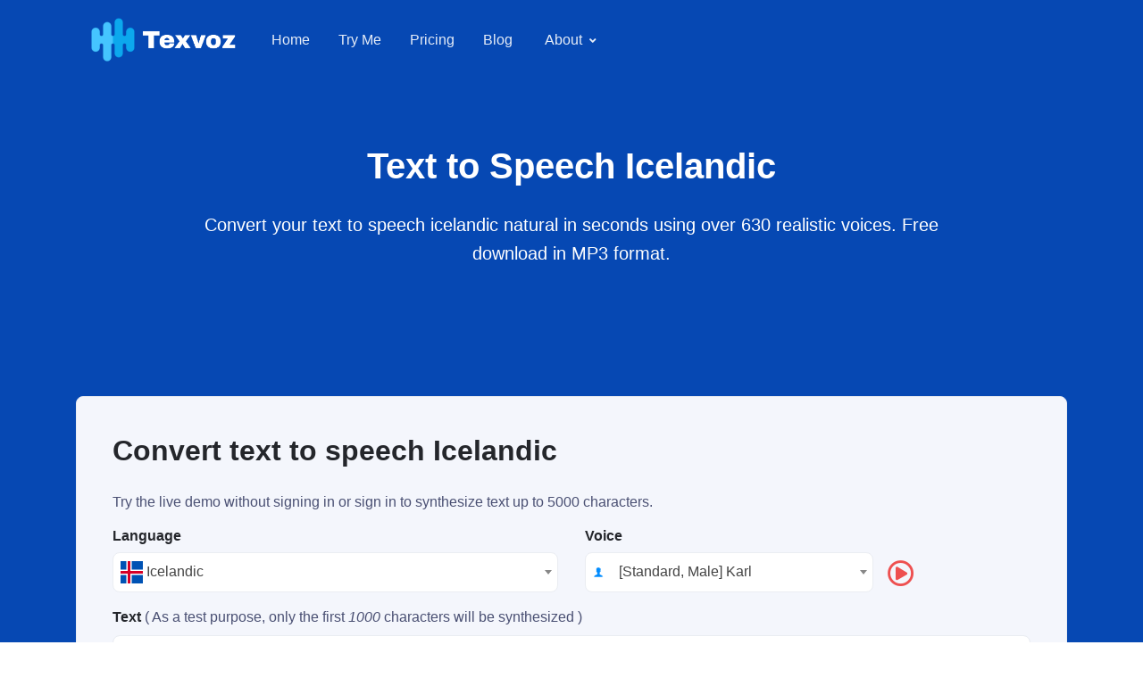

--- FILE ---
content_type: text/html; charset=UTF-8
request_url: http://texttospeech.xyz/icelandic
body_size: 15721
content:
<!DOCTYPE html>
<html lang="en">
  
  <head>
    <style id="critical-css">button,input{margin:0;font-family:inherit;font-size:inherit;line-height:inherit}button{text-transform:none}.col-12,.col-6,.col-auto,.col-lg-6,.col-md-10,.col-md-5,.col-md-6,.col-md-7{position:relative;width:100%;padding-right:15px;padding-left:15px}:root{--blue:#5e72e4;--indigo:#31316A;--purple:#8965e0;--pink:#f3a4b5;--red:#FA5252;--orange:#FF9F89;--yellow:#f5b759;--green:#05A677;--teal:#1E90FF;--cyan:#63b1bd;--white:#ffffff;--gray:#93a5be;--gray-dark:#506690;--primary:#0648B3;--secondary:#EE5050;--success:#05A677;--info:#1E90FF;--warning:#f5b759;--danger:#FA5252;--light:#eaedf2;--dark:#0d1431;--default:#0648B3;--tertiary:#05A677;--quaternary:#fbf6f0;--white:#ffffff;--gray:#4A5073;--neutral:#ffffff;--soft:#f4f6fc;--black:#24262b;--purple:#8965e0;--indigo:#31316A;--brown:#b9a084;--blue:#5e72e4;--cyan:#63b1bd;--gray-100:#f3f7fa;--gray-200:#f4f6fc;--gray-300:#F0F3F6;--gray-400:#eaedf2;--gray-500:#b1bcce;--gray-600:#93a5be;--gray-700:#66799e;--gray-800:#506690;--breakpoint-xs:0;--breakpoint-sm:576px;--breakpoint-md:768px;--breakpoint-lg:992px;--breakpoint-xl:1200px;--font-family-sans-serif:-apple-system,BlinkMacSystemFont,"Segoe UI",Roboto,"Helvetica Neue",Arial,"Noto Sans",sans-serif,"Apple Color Emoji","Segoe UI Emoji","Segoe UI Symbol","Noto Color Emoji";--font-family-monospace:SFMono-Regular,Menlo,Monaco,Consolas,"Liberation Mono","Courier New",monospace}*,::after,::before{box-sizing:border-box}html{font-family:sans-serif;line-height:1.15;-webkit-text-size-adjust:100%}header,main,nav,section{display:block}body{margin:0;font-family:"Nunito Sans",sans-serif;font-size:1rem;font-weight:300;line-height:1.5;color:#4a5073;text-align:left;background-color:#fff}h1,h2,h3{margin-top:0;margin-bottom:.5rem}p{margin-top:0;margin-bottom:1rem}ul{margin-top:0;margin-bottom:1rem}a{color:#0648b3;text-decoration:none;background-color:transparent}a:not([href]):not([tabindex]){color:inherit;text-decoration:none}img{vertical-align:middle;border-style:none}label{display:inline-block;margin-bottom:.5rem}button{border-radius:0}button,input,select,textarea{margin:0;font-family:inherit;font-size:inherit;line-height:inherit}button,input{overflow:visible}button,select{text-transform:none}select{word-wrap:normal}[type=button],[type=submit],button{-webkit-appearance:button}[type=button]::-moz-focus-inner,[type=submit]::-moz-focus-inner,button::-moz-focus-inner{padding:0;border-style:none}textarea{overflow:auto;resize:vertical}::-webkit-file-upload-button{font:inherit;-webkit-appearance:button}.h6,h1,h2,h3{margin-bottom:.5rem;font-family:inherit;font-weight:600;line-height:1.3;color:#24262b}h1{font-size:2.5rem}@media (max-width:1200px){h1{font-size:calc(1.375rem + 1.5vw)}}h2{font-size:2rem}@media (max-width:1200px){h2{font-size:calc(1.325rem + .9vw)}}h3{font-size:1.4rem}.h6{font-size:1rem}.lead{font-size:1.25rem;font-weight:400}.display-3{font-size:2.5rem;font-weight:700;line-height:1.3}@media (max-width:1200px){h3{font-size:calc(1.3rem + .6vw)}.display-3{font-size:calc(1.375rem + 1.5vw)}}.container{width:100%;padding-right:15px;padding-left:15px;margin-right:auto;margin-left:auto}@media (min-width:576px){.container{max-width:540px}}@media (min-width:768px){.container{max-width:720px}}@media (min-width:992px){.container{max-width:960px}}@media (min-width:1200px){.container{max-width:1140px}}.row{display:flex;flex-wrap:wrap;margin-right:-15px;margin-left:-15px}.col-10,.col-12,.col-2,.col-6,.col-auto,.col-lg-2,.col-lg-4,.col-lg-6,.col-md-10,.col-md-5,.col-md-6,.col-md-7{position:relative;width:100%;padding-right:15px;padding-left:15px}.col-auto{flex:0 0 auto;width:auto;max-width:100%}.col-2{flex:0 0 16.66667%;max-width:16.66667%}.col-6{flex:0 0 50%;max-width:50%}.col-10{flex:0 0 83.33333%;max-width:83.33333%}.col-12{flex:0 0 100%;max-width:100%}@media (min-width:768px){.col-md-5{flex:0 0 41.66667%;max-width:41.66667%}.col-md-6{flex:0 0 50%;max-width:50%}.col-md-7{flex:0 0 58.33333%;max-width:58.33333%}.col-md-10{flex:0 0 83.33333%;max-width:83.33333%}}@media (min-width:992px){.col-lg-2{flex:0 0 16.66667%;max-width:16.66667%}.col-lg-4{flex:0 0 33.33333%;max-width:33.33333%}.col-lg-6{flex:0 0 50%;max-width:50%}}.form-control{display:block;width:100%;height:calc(1.5em + 1.4rem);padding:.6rem .75rem;font-size:1rem;font-weight:300;line-height:1.5;color:#4a5073;background-color:#fff;background-clip:padding-box;border:.0625rem solid #eaedf2;border-radius:.5rem;box-shadow:0 4px 30px rgba(0,0,0,.05)}.form-control::-ms-expand{background-color:transparent;border:0}.form-control:-ms-input-placeholder{color:#506690;opacity:1}.form-control::-ms-input-placeholder{color:#506690;opacity:1}textarea.form-control{height:auto}.form-group{margin-bottom:1rem}.btn{display:inline-block;font-weight:600;color:#4a5073;text-align:center;vertical-align:middle;background-color:transparent;border:.0625rem solid transparent;padding:.5rem 1.25rem;font-size:1rem;line-height:1.5;border-radius:.5rem}.btn-secondary{color:#fff;background-color:#ee5050;border-color:#ee5050;box-shadow:0 .125rem .25rem rgba(13,20,49,.07)}.btn-outline-white{color:#fff;border-color:#fff}.fade:not(.show){opacity:0}.collapse:not(.show){display:none}.dropdown{position:relative}.dropdown-toggle{white-space:nowrap}.dropdown-toggle::after{display:inline-block;margin-left:.255em;vertical-align:.255em;content:"";border-top:.3em solid;border-right:.3em solid transparent;border-bottom:0;border-left:.3em solid transparent}.dropdown-menu{position:absolute;top:100%;left:0;z-index:1000;display:none;float:left;min-width:10rem;padding:.7rem 0;margin:.125rem 0 0;font-size:.875rem;color:#4a5073;text-align:left;list-style:none;background-color:#fff;background-clip:padding-box;border:0 solid rgba(36,38,43,.15);border-radius:.2rem;box-shadow:0 1rem 3rem rgba(13,20,49,.175)}.dropdown-item{display:block;width:100%;padding:.25rem 1.5rem;clear:both;font-weight:400;color:#4a5073;text-align:inherit;white-space:nowrap;background-color:transparent;border:0}.input-group{position:relative;display:flex;flex-wrap:wrap;align-items:stretch;width:100%}.input-group>.form-control{position:relative;flex:1 1 auto;width:1%;margin-bottom:0}.input-group>.form-control:not(:last-child){border-top-right-radius:0;border-bottom-right-radius:0}.input-group-prepend{display:flex}.input-group-prepend .btn{position:relative;z-index:2}.input-group-prepend{margin-right:-.0625rem}.input-group>.input-group-prepend>.btn{border-top-right-radius:0;border-bottom-right-radius:0}.input-group>.input-group-prepend:not(:first-child)>.btn{border-top-left-radius:0;border-bottom-left-radius:0}.nav-link{display:block;padding:.25rem .75rem}.navbar{position:relative;display:flex;flex-wrap:wrap;align-items:center;justify-content:space-between;padding:1rem}.navbar>.container{display:flex;flex-wrap:wrap;align-items:center;justify-content:space-between}.navbar-brand{display:inline-block;padding-top:.0625rem;padding-bottom:.0625rem;margin-right:1rem;font-size:1.25rem;line-height:inherit;white-space:nowrap}.navbar-nav{display:flex;flex-direction:column;padding-left:0;margin-bottom:0;list-style:none}.navbar-nav .nav-link{padding-right:0;padding-left:0}.navbar-nav .dropdown-menu{position:static;float:none}.navbar-collapse{flex-basis:100%;flex-grow:1;align-items:center}.navbar-toggler{padding:.25rem .75rem;font-size:1.25rem;line-height:1;background-color:transparent;border:.0625rem solid transparent;border-radius:.5rem}.navbar-toggler-icon{display:inline-block;width:1.5em;height:1.5em;vertical-align:middle;content:"";background:center center no-repeat;background-size:100% 100%}@media (min-width:992px){.navbar-expand-lg{flex-flow:row nowrap;justify-content:flex-start}.navbar-expand-lg .navbar-nav{flex-direction:row}.navbar-expand-lg .navbar-nav .dropdown-menu{position:absolute}.navbar-expand-lg .navbar-nav .nav-link{padding-right:1rem;padding-left:1rem}.navbar-expand-lg>.container{flex-wrap:nowrap}.navbar-expand-lg .navbar-collapse{display:flex!important;flex-basis:auto}.navbar-expand-lg .navbar-toggler{display:none}}.navbar-dark .navbar-nav .nav-link{color:rgba(255,255,255,.9)}.navbar-dark .navbar-toggler{color:rgba(255,255,255,.9);border-color:transparent}.navbar-dark .navbar-toggler-icon{background-image:url("data:image/svg+xml,%3csvg viewBox='0 0 30 30' xmlns='http://www.w3.org/2000/svg'%3e%3cpath stroke='rgba(255, 255, 255, 0.9)' stroke-width='2' stroke-linecap='round' stroke-miterlimit='10' d='M4 7h22M4 15h22M4 23h22'/%3e%3c/svg%3e")}.card{position:relative;display:flex;flex-direction:column;min-width:0;word-wrap:break-word;background-color:#fff;background-clip:border-box;border:.0625rem solid rgba(243,247,250,.05);border-radius:.5rem}.card-body{flex:1 1 auto;padding:1.5rem}.list-group{display:flex;flex-direction:column;padding-left:0;margin-bottom:0}.list-group-item-action{width:100%;color:#66799e;text-align:inherit}.list-group-item{position:relative;display:block;padding:1rem;margin-bottom:-.0625rem;background-color:#fff;border:.0625rem solid #f4f6fc}.list-group-item:first-child{border-top-left-radius:.5rem;border-top-right-radius:.5rem}.list-group-item:last-child{margin-bottom:0;border-bottom-right-radius:.5rem;border-bottom-left-radius:.5rem}.list-group-flush .list-group-item{border-right:0;border-left:0;border-radius:0}.list-group-flush .list-group-item:last-child{margin-bottom:-.0625rem}.list-group-flush:first-child .list-group-item:first-child{border-top:0}.list-group-flush:last-child .list-group-item:last-child{margin-bottom:0;border-bottom:0}.bg-primary{background-color:#0648b3!important}.bg-soft{background-color:#f4f6fc!important}.border-light{border-color:#eaedf2!important}.rounded{border-radius:.5rem!important}.rounded-right{border-top-right-radius:.5rem!important;border-bottom-right-radius:.5rem!important}.d-block{display:block!important}.d-flex{display:flex!important}.flex-row{flex-direction:row!important}.justify-content-center{justify-content:center!important}.justify-content-between{justify-content:space-between!important}.align-items-center{align-items:center!important}.position-relative{position:relative!important}.shadow{box-shadow:0 1rem 3rem rgba(0,0,0,.175)!important}.mr-1{margin-right:.25rem!important}.mr-2{margin-right:.5rem!important}.mr-3{margin-right:1rem!important}.my-4{margin-top:1.5rem!important}.mb-4,.my-4{margin-bottom:1.5rem!important}.ml-4{margin-left:1.5rem!important}.mb-5{margin-bottom:3rem!important}.p-0{padding:0!important}.pt-0{padding-top:0!important}.px-0{padding-right:0!important}.px-0{padding-left:0!important}.p-3{padding:1rem!important}.py-3{padding-top:1rem!important}.py-3{padding-bottom:1rem!important}.p-4{padding:1.5rem!important}.pb-11{padding-bottom:16rem!important}.mt-n9{margin-top:-12rem!important}.font-weight-bold{font-weight:600!important}.headroom{will-change:transform;background-color:inherit}main{display:block;margin:0}main{overflow:hidden}img{max-width:100%}.z-2{position:relative;z-index:2!important}.text-center{text-align:center!important}.navbar-main{position:absolute;top:0;width:100%;z-index:100}.navbar-main .navbar-toggler-icon{background-image:url("data:image/svg+xml,%3csvg viewBox='0 0 30 30' xmlns='http://www.w3.org/2000/svg'%3e%3cpath stroke='rgba(255, 255, 255, 0.9)' stroke-width='2' stroke-linecap='round' stroke-miterlimit='10' d='M4 7h22M4 15h22M4 23h22'/%3e%3c/svg%3e")}.navbar .navbar-nav .nav-link{font-size:1rem;text-transform:normal;letter-spacing:0;font-weight:400}.navbar .navbar-nav .nav-link .nav-link-inner-text{margin-left:.25rem}.navbar .navbar-nav .dropdown .dropdown-menu{top:calc(100% + 7px)}.navbar-brand{font-size:.875rem;font-weight:600;text-transform:uppercase}.navbar-brand img.common{height:53px}.navbar-brand img{height:53px}.navbar-dark .navbar-brand{color:#fff}@media (min-width:992px){.d-lg-none{display:none!important}.mb-lg-4{margin-bottom:1.5rem!important}.py-lg-3{padding-top:1rem!important}.py-lg-3{padding-bottom:1rem!important}.px-lg-4{padding-right:1.5rem!important}.px-lg-4{padding-left:1.5rem!important}.px-lg-5{padding-right:3rem!important}.px-lg-5{padding-left:3rem!important}.px-lg-6{padding-right:5rem!important}.px-lg-6{padding-left:5rem!important}.pb-lg-13{padding-bottom:26rem!important}.mt-lg-n12{margin-top:-20rem!important}.navbar-nav .nav-link{padding-top:1rem;padding-bottom:1rem;border-radius:.5rem}.navbar-nav .nav-link i{margin-right:.3rem;font-size:.75rem}.navbar-nav .dropdown-menu{opacity:0;margin:0;border-radius:.2rem}.navbar-nav .dropdown-menu{left:50%;transform:translateX(-50%)}.navbar-nav .dropdown-menu{display:block;opacity:0}}.navbar-collapse-header{display:none}@media (max-width:991.98px){.navbar-expand-lg>.container{padding-right:0;padding-left:0}.navbar .navbar-nav .nav-link{font-size:1.2rem}.navbar-theme-primary .navbar-nav .list-group-item,.navbar-theme-primary .navbar-nav .nav-link{color:#0648b3;background:0 0}.navbar-theme-primary .navbar-nav .dropdown .dropdown-menu{padding:5px 25px}.navbar-nav .nav-link{padding:.625rem 0}.navbar-nav .dropdown-menu{box-shadow:none;min-width:auto}.navbar-collapse{width:calc(100% - 30px);position:absolute;top:15px;left:15px;right:0;z-index:1050;overflow-y:auto;height:calc(100vh - 30px)!important;opacity:0}.navbar-collapse .navbar-collapse-header{display:block;padding-bottom:1rem;margin-bottom:1rem}.navbar-collapse .collapse-close{text-align:right}}.section{position:relative;padding-top:3rem;padding-bottom:3rem}.section-header{position:relative;padding-top:9rem;padding-bottom:3rem}@media (min-width:576px){.section{position:relative;padding-top:5rem;padding-bottom:5rem}.section-header{position:relative;padding-top:8rem;padding-bottom:8rem}}@media (min-width:992px){.section{position:relative;padding-top:6rem;padding-bottom:6rem}.section-header{position:relative;padding-top:10rem;padding-bottom:10rem}}.card{position:relative}.dropdown-menu{min-width:12rem}.dropdown-menu .dropdown-item{padding:.5rem 1rem;font-size:.875rem}.dropdown-menu .dropdown-item{color:#66799e;font-weight:300}.dropdown-toggle:after{display:none}.dropdown-menu-lg{min-width:260px;border-radius:.3rem}label{font-size:.875rem}.form-group{position:relative}.form-label{font-weight:400;font-size:1rem;display:block}.form-control{font-size:1rem;border-radius:.5rem;box-shadow:none}.form-control-xl{height:calc(2.25em + 1.4rem + .0625rem);padding:.7rem 1rem;line-height:1.5;font-size:1rem;border-radius:.3rem}.icon{text-align:center;display:inline-flex;-moz-align-items:center;-ms-align-items:center;align-items:center;-moz-justify-content:center;-ms-justify-content:center;justify-content:center;-ms-flex-pack:center}.icon i{font-size:2rem}.icon.icon-sm i{font-size:1.25rem}.icon-primary{color:#0648b3}.input-group{border-radius:.5rem}.input-group .form-control{box-shadow:none}.input-group .form-control:not(:last-child){border-right:0;padding-right:0}.input-group-prepend{margin-right:-2px}.list-group-item{border:0}.list-group-item i{width:1rem}.list-group-flush .list-group-item{background-color:transparent}.nav-link{color:#4a5073}.nav-link i{position:relative;margin-right:.5rem}.tab-content>.tab-pane{display:none}.pattern{position:absolute;bottom:0;width:100%;background-image:url('https://www.texvoz.com/assets/themes/default/front/img/patterns/wave.svg');background-repeat:repeat-x;background-position:bottom;background-size:1450px 160px;height:0;padding:0;padding-bottom:140px}.pattern.bottom{bottom:-10px;transform:rotate(180deg)}.h6,h1,h2,h3{font-family:"Nunito Sans",sans-serif;font-weight:600}p,ul li{font-family:"Nunito Sans",sans-serif;font-size:1rem;font-weight:400;line-height:1.6}a{color:#0648b3}@media (max-width:991.98px){.pattern{background-size:700px 203px}.lead{font-size:1rem}}@media (max-width:1199.98px){.display-3{font-size:1.875rem}}.text-dark{color:#0d1431!important}.text-white{color:#fff!important}.text-white .display-3,.text-white a:not(.btn),.text-white h1{color:#fff}.text-gray{color:#4a5073!important}.formColumn{padding-left:1px;top:37px}.audioVolumeIcon{font-size:30px;color:#ee5050}</style>
    <title>Text to Speech Icelandic FREE UNLIMITED ❤️</title>
	<meta charset="utf-8">
	<meta name="google-site-verification" content="rmwx5sktzlRQn5jBV9hSs5aJ_fP7jedbV5wee6cg_oM" />
	<meta name="viewport" content="width=device-width, initial-scale=1, shrink-to-fit=no">
	<meta name="keywords" content="text to speech icelandic, text to voice, text to audio, free text to speech, text to mp3 icelandic">
	<meta name="description" content="TEXT to SPEECH Icelandic converter with natural sounding voices. Download your files as mp3. Create stunning audio files for personal and business purposes.">
	<meta name="author" content="Text to Speech">
	<meta name="google-site-verification" content="__wNnCFDxMHpLv02n5i9QGoHZWJQ2h4cJ7L3oLdosaI" />
	<link rel="shortcut icon" href="http://texttospeech.xyz/upload/favicon.ico" type="image/x-icon">
	<script type='text/javascript' src='https://platform-api.sharethis.com/js/sharethis.js#property=655ad5fa006dec00135f476f&product=inline-share-buttons' async='async'></script>
	<!---<link type="text/css" href="http://texttospeech.xyz/assets/themes/default/front/vendor/@fortawesome/fontawesome-free/css/all.min.css" rel="stylesheet">
	<link type="text/css" href="http://texttospeech.xyz/assets/themes/default/front/vendor/prismjs/themes/prism.css" rel="stylesheet">
	<link type="text/css" href="http://texttospeech.xyz/assets/themes/default/vendor/green-audio-player/css/green-audio-player.min.css" rel="stylesheet">--->
	<link type="text/css" href="http://texttospeech.xyz/assets/themes/default/front/css/front.css?v=1.2.4" rel="preload" as="style" onload="this.onload=null;this.rel='stylesheet'">
	
	<!--- END Pixel Code <link rel="stylesheet" href="http://texttospeech.xyz/assets/themes/default/vendor/focusplayer/css/jplayer.css">
	<link rel="stylesheet" type="text/css" href="http://texttospeech.xyz/assets/themes/default/vendor/focusplayer/css/metroplayericon.css">--->
	
		<link href="https://fonts.googleapis.com/css?family=Nunito+Sans:300,400,600,700,800&display=swap" as="style" onload="this.onload=null;this.rel='stylesheet'">
  <style>.formColumn{ 
        padding-left: 1px;
        top: 37px;}
        .audioVolumeIcon{
          font-size: 30px;
          color:#ee5050;
        }
  </style>
  </head>
  
  <body>
    <header class="header-global">
      <nav id="navbar-main" class="navbar navbar-main navbar-expand-lg headroom py-lg-3 px-lg-6 navbar-dark navbar-theme-primary">
	    <div class="container">
		  <a class="navbar-brand @@logo_classes" href="http://texttospeech.xyz/">
		    <img class="navbar-brand-dark common" src="http://texttospeech.xyz/upload/013d5da48ec4da0d6ea0eab29ef94ad3.png" alt="Text to Speech Online FREE UNLIMITED ❤️ logo">
          </a>
		            <div class="navbar-collapse collapse" id="navbar_global">
		    <div class="navbar-collapse-header">
			  <div class="row">
			    <div class="col-6 collapse-brand">
				  
				</div>
                <div class="col-6 collapse-close">
				  <a href="#navbar_global" role="button" class="fas fa-times" data-toggle="collapse" data-target="#navbar_global" aria-controls="navbar_global" aria-expanded="false" aria-label="Toggle navigation"></a>
                </div>
              </div>
            </div>
            <ul class="navbar-nav navbar-nav-hover justify-content-center">
              <li class="nav-item">
			    <a id="menu_home" href="http://texttospeech.xyz/" class="nav-link">Home</a>
              </li>
			  			    <li class="nav-item">
				  <a id="menu_tryme" href="http://texttospeech.xyz/tryme" class="nav-link">Try Me</a>
				</li>
			                <li class="nav-item">
			    <a id="menu_pricing" href="http://texttospeech.xyz/pricing" class="nav-link">Pricing</a>
			  </li>
			  
			                <li class="nav-item">
			    <a id="menu_blog" href="http://texttospeech.xyz/blog" class="nav-link">Blog</a>
			  </li>
			                <li class="nav-item dropdown">
                <a href="#" class="nav-link dropdown-toggle" aria-expanded="false" data-toggle="dropdown">
                  <span id="menu_about_contact" class="nav-link-inner-text mr-1">About</span>
                  <i class="fas fa-angle-down nav-link-arrow"></i>
                </a>
                <div class="dropdown-menu dropdown-menu-lg">
                  <div class="col-auto px-0" data-dropdown-content>
                    <div class="list-group list-group-flush">
                      <a href="http://texttospeech.xyz/about" id="menu_about" class="list-group-item list-group-item-action d-flex align-items-center p-0 py-3 px-lg-4">
                        <span class="icon icon-sm icon-primary"><i class="fas fa-info-circle"></i></span>
                        <div class="ml-4">
                          <span class="text-dark d-block">About</span>
                        </div>
                      </a>
                      <a href="http://texttospeech.xyz/contact" id="menu_contact" class="list-group-item list-group-item-action d-flex align-items-center p-0 py-3 px-lg-4">
                        <span class="icon icon-sm icon-primary"><i class="fas fa-headphones"></i></span>
                        <div class="ml-4">
                          <span class="text-dark d-block">Contact</span>
                        </div>
                      </a>
                    </div>
                  </div>
                </div>
              </li>
            </ul>
          </div>
		            <div class="d-block @@cta_button_classes">
		                  
            		  </div>
          <div class="d-flex d-lg-none align-items-center">
            <button class="navbar-toggler" type="button" data-toggle="collapse" data-target="#navbar_global" aria-controls="navbar_global" aria-expanded="false" aria-label="Toggle navigation">
			  <span class="navbar-toggler-icon"></span>
			</button>
          </div>
        </div>
      </nav>
    </header>
    <main>      <section class="section-header pb-11 pb-lg-13 bg-primary text-white">
        <div class="container">
          <div class="row justify-content-center">
            <div class="col-12 col-md-10 text-center">
              <h1 class="display-3 mb-4">Text to Speech Icelandic</h1>
              <p class="lead mb-5 px-lg-5">Convert your text to speech icelandic natural in seconds using over 630 realistic voices. Free download in MP3 format.</p>
            </div>
          </div>
      </section>
      <div class="section pt-0">
        <div class="container mt-n9 mt-lg-n12 z-2">
          <div class="row justify-content-center">
            <div class="col-12 col-md-12">
              <div class="position-relative">
	  <input type="hidden" id="front_tryme_delay" value="0">
	  <input type="hidden" id="front_tryme_default_language" value="is-IS">
	  			  <div class="card bg-soft border-light p-3 mb-4">
			    <form action="http://texttospeech.xyz/home/tryme_action/" method="POST" name="front_tryme_form" id="front_tryme_form" accept-charset="utf-8">
<input type="hidden" name="csrf_test_name" value="c18d9dd12de4fe714516fe79a720591f" />                                                                                                                             
				<input type="hidden" id="front_tryme_step_default" value="Try it out">
				<input type="hidden" id="front_tryme_step_synthesizing" value="Synthesizing ...">
				<input type="hidden" id="front_tryme_step_playing" value="Playing ...">
			    <div class="card-body p-4">
				  <h2 class="mb-4 mb-lg-4">Convert text to speech Icelandic</h2>
				  <p>Try the live demo without signing in or sign in to synthesize text up to 5000 characters.</p>
				  <div class="row">
				    <div class="col-12 col-lg-6">
				      <div class="form-group">
					    <label class="form-label h6" for="front_tryme_language">Language</label>
						<select name="front_tryme_language" id="front_tryme_language" class="form-control">
<option value="af-ZA">Afrikaans (South Africa)</option>
<option value="sq-AL">Albanian (Albania)</option>
<option value="ar-DZ">Algeria</option>
<option value="am-ET">Amharic</option>
<option value="ar-XA">Arabic (Asia)</option>
<option value="ar-EG">Arabic (Egypt)</option>
<option value="ar-AE">Arabic (Gulf)</option>
<option value="ar-IQ">Arabic (Iraq)</option>
<option value="ar-JO">Arabic (Jordan)</option>
<option value="ar-KW">Arabic (Kuwait)</option>
<option value="ar-LB">Arabic (Lebanon)</option>
<option value="ar-LY">Arabic (Libya)</option>
<option value="ar-MA">Arabic (Morocco)</option>
<option value="ar-OM">Arabic (Oman)</option>
<option value="ar-QA">Arabic (Qatar)</option>
<option value="ar-SA">Arabic (Saudi Arabia)</option>
<option value="ar-SY">Arabic (Syria)</option>
<option value="ar-TN">Arabic (Tunisia)</option>
<option value="ar-YE">Arabic (Yemen)</option>
<option value="az-AZ">Azeri (Azerbaijan)</option>
<option value="ar-BH">Bahrain</option>
<option value="bn-BD">Bengali</option>
<option value="bn-IN">Bengali (India)</option>
<option value="bs-BA">Bosnian (Bosnia and Herzegovina)</option>
<option value="bg-BG">Bulgarian (Bulgaria)</option>
<option value="my-MM">Burmese (Myanmar)</option>
<option value="ca-ES">Catalan (Spain)</option>
<option value="yue-HK">Chinese (Hong Kong)</option>
<option value="cmn-CN">Chinese (Mainland China)</option>
<option value="cmn-TW">Chinese (Taiwan)</option>
<option value="hr-HR">Croatian (Croatia)</option>
<option value="cs-CZ">Czech (Czech Republic)</option>
<option value="da-DK">Danish (Denmark)</option>
<option value="nl-BE">Dutch (Belgium)</option>
<option value="nl-NL">Dutch (Netherlands)</option>
<option value="en-AU">English (Australia)</option>
<option value="en-CA">English (Canada)</option>
<option value="en-HK">English (Hong Kong)</option>
<option value="en-IN">English (India)</option>
<option value="en-IE">English (Ireland)</option>
<option value="en-KE">English (Kenya)</option>
<option value="en-NZ">English (New Zealand)</option>
<option value="en-NG">English (Nigeria)</option>
<option value="en-PH">English (Philippines)</option>
<option value="en-SG">English (Singapore)</option>
<option value="en-ZA">English (South Africa)</option>
<option value="en-TZ">English (Tanzania)</option>
<option value="en-GB">English (UK)</option>
<option value="en-US">English (US)</option>
<option value="en-GB-WLS">English (Welsh)</option>
<option value="et-EE">Estonian (Estonia)</option>
<option value="fil-PH">Filipino (Philippines)</option>
<option value="fi-FI">Finnish (Finland)</option>
<option value="fr-BE">French (Belgium)</option>
<option value="fr-CA">French (Canada)</option>
<option value="fr-FR">French (France)</option>
<option value="fr-CH">French (Switzerland)</option>
<option value="gl-ES">Galician (Spain)</option>
<option value="ka-GE">Georgian (Georgia)</option>
<option value="de-AT">German (Austria)</option>
<option value="de-DE">German (Germany)</option>
<option value="de-CH">German (Switzerland)</option>
<option value="el-GR">Greek (Greece)</option>
<option value="gu-IN">Gujarati (India)</option>
<option value="he-IL">Hebrew (Israel)</option>
<option value="hi-IN">Hindi (India)</option>
<option value="hu-HU">Hungarian (Hungary)</option>
<option value="is-IS" selected="selected">Icelandic</option>
<option value="id-ID">Indonesian (Indonesia)</option>
<option value="ga-IE">Irish Gaelic</option>
<option value="it-IT">Italian (Italy)</option>
<option value="ja-JP">Japanese (Japan)</option>
<option value="jv-ID">Javanese (Indonesia)</option>
<option value="kn-IN">Kannada (India)</option>
<option value="kk-KZ">Kazakh (Kazakhstan)</option>
<option value="km-KH">Khmer (Cambodia)</option>
<option value="ko-KR">Korean (South Korea)</option>
<option value="lo-LA">Lao (Laos)</option>
<option value="lv-LV">Latvian (Latvia)</option>
<option value="lt-LT">Lithuanian (Lithuania)</option>
<option value="mk-MK">Macedonian (North Macedonia)</option>
<option value="ms-MY">Malay (Malaysia)</option>
<option value="ml-IN">Malayalam (India)</option>
<option value="mt-MT">Maltese (Malta)</option>
<option value="mr-IN">Marathi (India)</option>
<option value="mn-MN">Mongolian (Mongolia)</option>
<option value="ne-NP">Nepal (Nepali)</option>
<option value="nb-NO">Norwegian (Norway)</option>
<option value="ps-AF">Pashto (Afghanistan)</option>
<option value="fa-IR">Persian (Iran)</option>
<option value="pl-PL">Polish (Poland)</option>
<option value="pt-BR">Portuguese (Brazil)</option>
<option value="pt-PT">Portuguese (Portugal)</option>
<option value="ro-RO">Romanian</option>
<option value="ru-RU">Russian (Russia)</option>
<option value="sr-RS">Serbian (Serbia)</option>
<option value="si-LK">Sinhala (Sri Lanka)</option>
<option value="sk-SK">Slovak (Slovakia)</option>
<option value="sl-SI">Slovenian (Slovenia)</option>
<option value="so-SO">Somali (Somalia)</option>
<option value="es-AR">Spanish (Argentina)</option>
<option value="es-BO">Spanish (Bolivia)</option>
<option value="es-CL">Spanish (Chile)</option>
<option value="es-CO">Spanish (Colombia)</option>
<option value="es-CR">Spanish (Costa Rica)</option>
<option value="es-CU">Spanish (Cuba)</option>
<option value="es-DO">Spanish (Dominican Republic)</option>
<option value="es-EC">Spanish (Ecuador)</option>
<option value="es-SV">Spanish (El Salvador)</option>
<option value="es-GQ">Spanish (Equatorial Guinea)</option>
<option value="es-GT">Spanish (Guatemala)</option>
<option value="es-HN">Spanish (Honduras)</option>
<option value="es-MX">Spanish (Mexico)</option>
<option value="es-NI">Spanish (Nicaragua)</option>
<option value="es-PA">Spanish (Panama)</option>
<option value="es-PY">Spanish (Paraguay)</option>
<option value="es-PE">Spanish (Peru)</option>
<option value="es-PR">Spanish (Puerto Rico)</option>
<option value="es-ES">Spanish (Spain)</option>
<option value="es-UY">Spanish (Uruguay)</option>
<option value="es-US">Spanish (US)</option>
<option value="es-VE">Spanish (Venezuela)</option>
<option value="su-ID">Sundanese (Indonesia)</option>
<option value="sw-KE">Swahili (Kenya)</option>
<option value="sw-TZ">Swahili (Tanzania)</option>
<option value="sv-SE">Swedish (Sweden)</option>
<option value="ta-IN">Tamil (India)</option>
<option value="ta-MY">Tamil (Malaysia)</option>
<option value="ta-SG">Tamil (Singapore)</option>
<option value="ta-LK">Tamil (Sri Lanka)</option>
<option value="te-IN">Telugu (India)</option>
<option value="th-TH">Thai (Thailand)</option>
<option value="tr-TR">Turkish (Turkey)</option>
<option value="uk-UA">Ukrainian (Ukraine)</option>
<option value="eu-ES"></option>
<option value="hy-AM"></option>
<option value="wuu-CN"></option>
<option value="yue-CN"></option>
<option value="zh-CN-henan"></option>
<option value="zh-CN-liaoning"></option>
<option value="zh-CN-shaanxi"></option>
<option value="zh-CN-shandong"></option>
<option value="zh-CN-sichuan"></option>
<option value="ur-IN">Urdu (India)</option>
<option value="ur-PK">Urdu (Pakistan)</option>
<option value="uz-UZ">Uzbek (Uzbekistan)</option>
<option value="vi-VN">Vietnamese (Vietnam)</option>
<option value="cy-GB">Welsh</option>
<option value="zu-ZA">Zulu (South Africa)</option>
</select>
					  </div>
				    </div>
				    <div class="col-10 col-lg-4">
                                        <div class="form-group">
                                            <label class="form-label h6" for="front_tryme_voice">Voice</label>
                                            <select id="front_tryme_voice" onchange="getVoiceValue(this);" name="front_tryme_voice" class="form-control">
                                                <option value="">Please wait...</option>
                                            </select>
                                        </div>
                                    </div>
                                    <div class="col-2 col-lg-2 formColumn">
                                        <audio id="VoiceAudio" src="" type="audio/mpeg" preload="auto"></audio>

                                        <a onclick="togglePlay()" id="audioLink" class="audioVoicebtn"><i class="far fa-play-circle audioVolumeIcon"></i></a>

                                    </div>
                  <div class="col-12">
                    <div class="form-group">
                      <label class="form-label" for="front_tryme_text"><span class="h6">Text</span>  ( As a test purpose, only the first <i>1000</i> characters will be synthesized ) </label>
                      <textarea name="front_tryme_text" id="front_tryme_text" rows="6" class="form-control" placeholder="Enter your text..."></textarea>
                      <div class="row mt-1">

                        <div class="col-lg-6">

                          <small><span id="tts_text_used">0</span> characters used, up to <span id="tts_text_character_limit">1000</span> test characters.</small>

                        </div>
                      </div>
                    </div>
                  </div>
                  <div class="row ml-2">
                    <div class="col-12">
                      <small><span id="front_tryme_alert" class="text-danger font-weight-bold"></span></small>
                    </div>
                  </div>
                  <div class="col-12">

                    <div class="text-center">
                      <div class="row">

                        <br>

                        <div class="col-md-6 col-12 pt-4">

                          <label for="customRange3" class="form-label" style="display:inline-block;">Audio controls</label> <a href="https://www.texvoz.com/auth/signup" <span class="badge badge-secondary" style="background-color: #878787;">Sign up</span></a>

                          <br>

                          <span class="badge audio-controls-badge">Speed</span>

                          <span class="badge audio-controls-badge">Tone</span>

                          <span class="badge audio-controls-badge">Volume</span>

                        </div>

                        <div class="col-md-6  col-12 pt-4">

                          <label for="customRange3" class="form-label pb-2" style="display:inline-block;">Advanced effects</label> <a href="https://www.texvoz.com/auth/signup" <span class="badge badge-secondary" style="background-color: #878787;">Sign up</span></a><br>

                          <span class="badge effect-badge">Angry</span>

                          <span class="badge effect-badge">Cheerful</span>

                          <span class="badge effect-badge">Excited</span>

                          <span class="badge effect-badge">Newscast</span>

                          <span class="badge effect-badge">Screaming</span>

                          <span class="badge effect-badge">Whisper</span>

                          <span class="badge effect-badge">Friendly</span>

                          <span class="badge effect-badge">Hopeful</span>

                          <span class="badge effect-badge">Sad</span>

                          <span class="badge effect-badge">Terrified</span>

                          <span class="badge effect-badge">More</span>

                        </div>
                                                <div class="col-12 pt-4 pb-4">
                                                    <div class="text-center" id="home-player"><audio controls controlslist src="#"></audio></div>
                                                </div>
                                                <div class="col-6" style="margin-left: -30px;">
                                                    <button type="submit" id="front_tryme_button" class="mt-4 btn btn-secondary mt-2 animate-up-2">
                                                        <span id="front_tryme_button_icon" class="mr-2"><i class="fas fa-headphones"></i></span><span id="front_tryme_button_text">Convert</span>
                                                    </button>
                                                </div>
                                                <div class="col-6" style="margin-left:30px;">

                                                    <a download target="_blank" id="home-download" href="javascript:;" onclick="return false;" data-toggle="tooltip" data-placement="top" title="please generate voice first to download" class="btn btn2 btn-md btn-secondary mt-4 animate-up-2" disabled="" style="background-color:#EE5050;opacity:0.65;">

                                                        <span id="" class="mr-2"><i class="fa fa-download"></i></span><span id="">Download</span>

                                                    </a>

                                                    <p class="mt-2 h6" style="font-size: 0.875rem;"><a href="https://www.texvoz.com/auth/signup" target="_blank" style="color:#ee5050 !important;"></a></p>

                                                </div>




                                            </div>
                                        </div>
                                    </div>

                                </div>

                            </div>
                            </form>                        </div>
                                    </div>
            </div>
        </div>
    </div>
</div>
	  <section class="section section-lg line-bottom-light">
	    <div class="container">
          <div class="row justify-content-center mb-4 mb-lg-6">
            <div class="col-12 text-center">
              <h2 class="display-3 mb-3 mb-lg-4">Why use our service</h2>
            </div>
          </div>
          <div class="row">
            <div class="col-12">
              <nav>
                <div class="nav nav-tabs flex-column flex-md-row bg-white shadow-soft border border-light justify-content-around rounded mb-lg-3 py-3" id="nav-tab" role="tablist">
                  <a class="nav-item nav-link rounded mr-md-3 active" id="various-languages-and-voices-tab" data-toggle="tab" href="#various-languages-and-voices" role="tab" aria-controls="various-languages-and-voices" aria-selected="true"><span class="d-block"><span class="fas fa-file-alt mr-2"></span><span class="font-weight-normal">Multiple languages and voices</span></span></a>
                  <a class="nav-item nav-link rounded mr-md-3" id="standard-voices-and-neural-voices-tab" data-toggle="tab" href="#standard-voices-and-neural-voices" role="tab" aria-controls="standard-voices-and-neural-voices" aria-selected="false"><span class="fas fa-chart-line mr-2"></span><span class="font-weight-normal">Standard Voices and Neural Voices</span></a>
                  <a class="nav-item nav-link rounded mr-md-3" id="flexible-pricing-model-tab" data-toggle="tab" href="#flexible-pricing-model" role="tab" aria-controls="flexible-pricing-model" aria-selected="false"><span class="far fa-bell mr-2"></span><span class="font-weight-normal">Flexible pricing model</span></a>
                </div>
              </nav>
              <div class="tab-content mt-5 mt-lg-6" id="nav-tabContent">
                <div class="tab-pane fade show active" id="various-languages-and-voices" role="tabpanel" aria-labelledby="various-languages-and-voices-tab">
                  <div class="row justify-content-between align-items-center">
                    <div class="col-12 col-md-5">
                      <h3 class="mb-4">Multiple languages and voices</h3>
                      <p class="lead">Our online text to speech converter covers 65 languages and more than 400 types of voices and is continuously increasing. We believe that it meets most of your needs.</p>
                      <h3>Voices by Language</h3>
	  <p class="lead">Select a language or accent from wide range below to preview the voices or search for the one you want.</p>
                                <!-- Internal links -->
                                <div class="row no-gutters">
                                    <div class="col">      
                                        <a href="/arabic" title="Arabic">Arabic</a> | 
                                        <a href="/australian" title="australian">Australian</a> |
                                        <a href="/bengali" title="bengali">Bengali</a> | 
                                        <a href="/chinese" title="chinese">Chinese</a> | 
                                        <a href="/croatian" title="croatian">Croatian</a> | 
                                        <a href="/danish" title="danish">Danish</a> | 
                                        <a href="/dutch" title="dutch">Dutch</a> | 
                                        <a href="/estonian" title="estonian">Estonian</a> | 
                                        <a href="/filipino" title="filipino">filipino</a> | 
                                        <a href="/french" title="french">French</a> | 
                                        <a href="/german" title="german">German</a> | 
                                        <a href="/greek" title="greek">Greek</a> | 
                                        <a href="/gujarati" title="gujarati">Gujarati</a> | 
                                        <a href="/hindi" title="hindi">Hindi</a> | 
                                        <a href="/icelandic" title="icelandic">Icelandic</a> | 
                                        <a href="/irish" title="irish">Irish</a> | 
                                        <a href="/italian" title="italian">Italian</a> | 
                                        <a href="/japanese" title="japanese">Japanese</a> | 
                                        <a href="/korean" title="korean">Korean</a> | 
                                        <a href="/portuguese" title="portuguese">Portuguese</a> | 
                                        <a href="/russian" title="russian">Russian</a> | 
                                        <a href="/spanish" title="spanish">Spanish</a> | 
                                        <a href="/swedish" title="swedish">Swedish</a> | 
                                        <a href="/turkish" title="turkish">Turkish</a> | 
                                        <a href="/ukrainian" title="ukrainian">Ukrainian</a> | 
                                    </div>
                                </div>
                      <a href="http://texttospeech.xyz/auth/signup" class="my-4 mb-5 d-block font-weight-bold"><i class="fas fa-external-link-alt mr-2"></i>Signup</a>
                    </div>
                    <div class="col-12 col-md-6">
                      <img class="shadow rounded" src="http://texttospeech.xyz/assets/themes/default/front/img/illustrations/feature-illustration.svg" alt="Multiple languages and voices | TexVoz">
                    </div>
                  </div>
                </div>
                <div class="tab-pane fade" id="standard-voices-and-neural-voices" role="tabpanel" aria-labelledby="standard-voices-and-neural-voices-tab">
                  <div class="row justify-content-between align-items-center">
                    <div class="col-12 col-md-5">
                      <h3 class="mb-4">Standard Voices and Neural Voices</h3>
                      <p class="lead">We support standard voices and artificial intelligence voice (known as neural voice). With standard voice, it has a lower cost. With AI voice, you have fluent voices.</p>
                      <a href="http://texttospeech.xyz/auth/signup" class="my-4 mb-5 d-block font-weight-bold"><i class="fas fa-external-link-alt mr-2"></i>Signup</a>
                    </div>
                    <div class="col-12 col-md-6">
                      <img class="shadow rounded" src="http://texttospeech.xyz/assets/themes/default/front/img/illustrations/feature-illustration-2.svg" alt="Standard Voices and Neural Voices | TexVoz">
                    </div>
                  </div>
                </div>
                <div class="tab-pane fade" id="flexible-pricing-model" role="tabpanel" aria-labelledby="flexible-pricing-model-tab">
                  <div class="row justify-content-between align-items-center">
                    <div class="col-12 col-md-5">
                      <h3 class="mb-4">Flexible pricing model</h3>
                      <p class="lead">We offer pay-as-you-go, bundle, and subscription pricing models. You can pay via Paypal or credit card and start at a reduced cost.</p>
                      <a href="http://texttospeech.xyz/auth/signup" class="my-4 mb-5 d-block font-weight-bold"><i class="fas fa-external-link-alt mr-2"></i>Signup</a>
                    </div>
                    <div class="col-12 col-md-6">
                      <img class="shadow rounded" src="http://texttospeech.xyz/assets/themes/default/front/img/illustrations/hero-illustration.svg" alt="Flexible pricing model | TexVoz ">
                    </div>
                  </div>
                </div>
              </div>
            </div>
          </div>
        </div>
      </section>
	  
	  <section class="section section-lg bg-primary text-white">
        <div class="container">
          <div class="row justify-content-center mb-5 mb-lg-6">
            <div class="col-12 text-center">
              <h2 class="h1 px-lg-5">What can you do with the voices of TexVoz?</h2>
            </div>
          </div>
          <div class="row">
            <div class="col-12 col-sm-6 col-lg-4">
              <div class="card bg-white shadow-soft text-primary rounded mb-4">
                <div class="px-3 px-lg-4 py-5 text-center">
                  <span class="icon icon-lg mb-4"><i class="fab fa-youtube"></i></span>
                  <b><h3 class="font-weight-normal text-primary">Youtube Narration</h3></b>
                  <p>Create narration audios for Youtube instantly, in any preferred language using the Text to Speech feature.</p>
                </div>
              </div>
            </div>
            <div class="col-12 col-sm-6 col-lg-4">
              <div class="card bg-white shadow-soft text-primary rounded mb-4">
                <div class="px-3 px-lg-4 py-5 text-center">
                  <span class="icon icon-lg mb-4"><i class="fas fa-gift"></i></span>
                  <b><h3 class="font-weight-normal text-primary">Content Marketing</h3></b>
                  <p>Video is the fastest growing category in digital marketing and the market is taking notice.</p>
                </div>
              </div>
            </div>
            <div class="col-12 col-sm-6 col-lg-4">
              <div class="card bg-white shadow-soft text-primary rounded mb-4">
                <div class="px-3 px-lg-4 py-5 text-center">
                  <span class="icon icon-lg mb-4"><i class="fas fa-graduation-cap"></i></span>
                  <b><h3 class="font-weight-normal text-primary">Tutorial content</h3></b>
                  <p>Give your explanatory video a touch of reality with our dynamic text-to-speech options!</p>
                </div>
              </div>
            </div>
            <div class="col-12 col-sm-6 col-lg-4">
              <div class="card bg-white shadow-soft text-primary rounded mb-4">
                <div class="px-3 px-lg-4 py-5 text-center">
                  <span class="icon icon-lg mb-4"><i class="fas fa-laptop"></i></span>
                  <b><h3 class="font-weight-normal text-primary">News narration</h3></b>
                  <p>Create news stories with the most innovative and technological AI voice creator.</p>
                </div>
              </div>
            </div>
            <div class="col-12 col-sm-6 col-lg-4">
              <div class="card bg-white shadow-soft text-primary rounded mb-4">
                <div class="px-3 px-lg-4 py-5 text-center">
                  <span class="icon icon-lg mb-4"><i class="fas fa-book"></i></span>
                  <b><h3 class="font-weight-normal text-primary">Audiobooks</h3></b>
                  <p>Create high-quality synthesized audiobooks, narrated by speech engines designed for long-form media.</p>
                </div>
              </div>
            </div>
            <div class="col-12 col-sm-6 col-lg-4">
              <div class="card bg-white shadow-soft text-primary rounded mb-4">
                <div class="px-3 px-lg-4 py-5 text-center">
                  <span class="icon icon-lg mb-4"><i class="fas fa-music"></i></span>
                  <b><h3 class="font-weight-normal text-primary">Podcasts</h3></b>
                  <p>Create amazing audio podcasts instantly. Natural voices will capture the attention of your listeners.</p>
                </div>
              </div>
            </div>
            <div class="col-12 col-sm-6 col-lg-4">
              <div class="card bg-white shadow-soft text-primary rounded mb-4">
                <div class="px-3 px-lg-4 py-5 text-center">
                  <span class="icon icon-lg mb-4"><i class="fas fa-users"></i></span>
                  <b><h3 class="font-weight-normal text-primary">Presentations</h3></b>
                  <p>Start creating animated presentations with voiceovers to keep your audience engaged and something fun!</p>
                </div>
              </div>
            </div>
            <div class="col-12 col-sm-6 col-lg-4">
              <div class="card bg-white shadow-soft text-primary rounded mb-4">
                <div class="px-3 px-lg-4 py-5 text-center">
                  <span class="icon icon-lg mb-4"><i class="fas fa-university"></i></span>
                  <b><h3 class="font-weight-normal text-primary">Business</h3></b>
                  <p>If you have an established business, or a new company, TexVoz makes it easy to create voiceovers that your company needs.</p>
                </div>
              </div>
            </div>
            <div class="col-12 col-sm-6 col-lg-4">
              <div class="card bg-white shadow-soft text-primary rounded mb-4">
                <div class="px-3 px-lg-4 py-5 text-center">
                  <span class="icon icon-lg mb-4"><i class="fas fa-headset"></i></span>
                  <b><h3 class="font-weight-normal text-primary">Customer support</h3></b>
                  <p>Take advantage of artificial intelligence to automatically route tasks, eliminate manual data entry, and generate contextual recommendations.</p>
                </div>
              </div>
            </div>
            <div class="col-12 col-sm-6 col-lg-4">
              <div class="card bg-white shadow-soft text-primary rounded mb-4">
                <div class="px-3 px-lg-4 py-5 text-center">
                  <span class="icon icon-lg mb-4"><i class="fas fa-phone-volume"></i></span>
                  <b><h3 class="font-weight-normal text-primary">Call Centers</h3></b>
                  <p>Provide customers with fast and simple service, using call center technology with voice technology.</p>
                </div>
              </div>
            </div><div class="col-12 col-sm-6 col-lg-4">
              <div class="card bg-white shadow-soft text-primary rounded mb-4">
                <div class="px-3 px-lg-4 py-5 text-center">
                  <span class="icon icon-lg mb-4"><i class="fab fa-forumbee"></i></span>
                  <b><h3 class="font-weight-normal text-primary">Voice assistants</h3></b>
                  <p>Combine and deliver the best benefits of voice assistant technology, anywhere.</p>
                </div>
              </div>
            </div><div class="col-12 col-sm-6 col-lg-4">
              <div class="card bg-white shadow-soft text-primary rounded mb-4">
                <div class="px-3 px-lg-4 py-5 text-center">
                  <span class="icon icon-lg mb-4"><i class="fas fa-video"></i></span>
                  <b><h3 class="font-weight-normal text-primary">Documentaries</h3></b>
                  <p>Create professional documentaries and captivate your students or audience with the power of video.</p>
                </div>
              </div>
            </div>
          </div>
        </div>
      </section>
      <section class="section section-lg bg-primary text-white">
        <div class="container">
          <div class="row justify-content-center mb-5 mb-lg-6">
            <div class="col-12 text-center">
              <h2 class="h1 px-lg-5">TexVoz Benefits</h2>
              <p>Enjoy the full flexibility of the platform with lots of features</p>
            </div>
          </div>
          <div class="row">
            <div class="col-12 col-sm-6 col-lg-4">
              <div class="card bg-white shadow-soft text-primary rounded mb-4">
                <div class="px-3 px-lg-4 py-5 text-center">
                  <span class="icon icon-lg mb-4"><i class="fas fa-language"></i></span>
                  <b><h3 class="font-weight-normal text-primary">More than 70 languages</h3></b>
                  <p>We offer voices in more than 70 languages and they are constantly increasing. We believe that it meets the needs of our customers.</p>
                </div>
              </div>
            </div>
            <div class="col-12 col-sm-6 col-lg-4">
              <div class="card bg-white shadow-soft text-primary rounded mb-4">
                <div class="px-3 px-lg-4 py-5 text-center">
                  <span class="icon icon-lg mb-4"><i class="fas fa-microphone-alt"></i></span>
                  <b><h3 class="font-weight-normal text-primary">More than 630 voices</h3></b>
                  <p>An incredible amount of real-sounding natural voices are available for use in our text-to-speech software.</p>
                </div>
              </div>
            </div>
            <div class="col-12 col-sm-6 col-lg-4">
              <div class="card bg-white shadow-soft text-primary rounded mb-4">
                <div class="px-3 px-lg-4 py-5 text-center">
                  <span class="icon icon-lg mb-4"><i class="fas fa-magic"></i></span>
                  <b><h3 class="font-weight-normal text-primary">Amazing voice effects</h3></b>
                  <p>Use SSML tags to easily customize and control aspects of speech such as pronunciation, volume and speed of speech.</p>
                </div>
              </div>
            </div>
            <div class="col-12 col-sm-6 col-lg-4">
              <div class="card bg-white shadow-soft text-primary rounded mb-4">
                <div class="px-3 px-lg-4 py-5 text-center">
                  <span class="icon icon-lg mb-4"><i class="fas fa-th-large"></i></span>
                  <b><h3 class="font-weight-normal text-primary">Standard and neural voices</h3></b>
                  <p>We offer standard voices and artificial intelligence voices. With standard voice, it costs less. With the AI voice, you have fluent voices.</p>
                </div>
              </div>
            </div>
            <div class="col-12 col-sm-6 col-lg-4">
              <div class="card bg-white shadow-soft text-primary rounded mb-4">
                <div class="px-3 px-lg-4 py-5 text-center">
                  <span class="icon icon-lg mb-4"><i class="fas fa-credit-card"></i></span>
                  <b><h3 class="font-weight-normal text-primary">Multiple payment options</h3></b>
                  <p>We offer pay-as-you-go, bundle and subscription pricing models. You can pay via PayPal or Credit Card.</p>
                </div>
              </div>
            </div>
            <div class="col-12 col-sm-6 col-lg-4">
              <div class="card bg-white shadow-soft text-primary rounded mb-4">
                <div class="px-3 px-lg-4 py-5 text-center">
                  <span class="icon icon-lg mb-4"><i class="fas fa-ticket-alt"></i></span>
                  <b><h3 class="font-weight-normal text-primary">Excellent customer service</h3></b>
                  <p>A TexVoz support team is available 24/7 and is ready to help you with any questions you may have. We are happy to hear your comments.</p>
                </div>
              </div>
            </div>
          </div>
        </div>
      </section>
      
      <section class="section section-lg line-bottom-soft">
        <div class="container">
          <div class="row justify-content-center mb-5 mb-lg-7">
            <div class="col-12 col-md-8 text-center">
              <h4 class="h2 font-weight-bolder mb-4">See what others have to say about TexVoz</h4>
              <p class="lead">Our products are loved by users all over the world.</p>
            </div>
          </div>
          <div class="row mb-lg-5">
            <div class="col-12 col-lg-6">
              <div class="customer-testimonial d-flex mb-5">
                <img src="http://texttospeech.xyz/assets/themes/default/front/img/team/profile-picture-1.jpg" class="image image-sm mr-3 rounded-circle shadow" alt="Testimonials | TexVoz">
                <div class="content bg-soft shadow-soft border border-light rounded position-relative p-4">
                  <div class="d-flex mb-4">
                    <span class="text-warning mr-2"><i class="star fas fa-star"></i></span>
                    <span class="text-warning mr-2"><i class="star fas fa-star"></i></span>
                    <span class="text-warning mr-2"><i class="star fas fa-star"></i></span>
                    <span class="text-warning mr-2"><i class="star fas fa-star"></i></span>
                    <span class="text-warning mr-2"><i class="star fas fa-star"></i></span>
                  </div>
                  <p class="mt-2">"This Text to Speech tool saved my day and boosted my business a lot ..."</p>
                  <span class="h6">- James Curran </span>
                </div>
              </div>
              <div class="customer-testimonial d-flex mb-5">
                <img src="http://texttospeech.xyz/assets/themes/default/front/img/team/profile-picture-2.jpg" class="image image-sm mr-3 rounded-circle shadow" alt="Testimonials | TexVoz">
                <div class="content bg-soft shadow-soft border border-light rounded position-relative p-4">
                  <div class="d-flex mb-4">
                    <span class="text-warning mr-2"><i class="star fas fa-star"></i></span>
                    <span class="text-warning mr-2"><i class="star fas fa-star"></i></span>
                    <span class="text-warning mr-2"><i class="star fas fa-star"></i></span>
                    <span class="text-warning mr-2"><i class="star fas fa-star"></i></span>
                    <span class="text-warning mr-2"><i class="star fas fa-star"></i></span>
                  </div>
                  <p class="mt-2">"I have been using TexVoz for over two years, I was able to convert text to speech for my videos from my youtube channel. Everything is satisfactory and in record time."</p>
                  <span class="h6">- Morten Lindstrom </span>
                </div>
              </div>
            </div>
			<div class="col-12 col-lg-6 pt-lg-6">
			  <div class="customer-testimonial d-flex mb-5">
			    <img src="http://texttospeech.xyz/assets/themes/default/front/img/team/profile-picture-4.jpg" class="image image-sm mr-3 rounded-circle shadow" alt="Testimonials | TexVoz">
                <div class="content bg-soft shadow-soft border border-light rounded position-relative p-4">
                  <div class="d-flex mb-4">
                    <span class="text-warning mr-2"><i class="star fas fa-star"></i></span>
                    <span class="text-warning mr-2"><i class="star fas fa-star"></i></span>
                    <span class="text-warning mr-2"><i class="star fas fa-star"></i></span>
                    <span class="text-warning mr-2"><i class="star fas fa-star"></i></span>
                    <span class="text-warning mr-2"><i class="star fas fa-star"></i></span>
                  </div>
                  <p class="mt-2">"I love the platform. The simplicity, especially the wide variety of voices and languages."</p>
                  <span class="h6">- Manuel R. Medina</span>
                </div>
              </div>
			  <div class="customer-testimonial d-flex mb-5">
			    <img src="http://texttospeech.xyz/assets/themes/default/front/img/team/profile-picture-6.jpg" class="image image-sm mr-3 rounded-circle shadow" alt="Testimonials | TexVoz">
                <div class="content bg-soft shadow-soft border border-light rounded position-relative p-4">
                  <div class="d-flex mb-4">
                    <span class="text-warning mr-2"><i class="star fas fa-star"></i></span>
                    <span class="text-warning mr-2"><i class="star fas fa-star"></i></span>
                    <span class="text-warning mr-2"><i class="star fas fa-star"></i></span>
                    <span class="text-warning mr-2"><i class="star fas fa-star"></i></span>
                    <span class="text-warning mr-2"><i class="star fas fa-star"></i></span>
                  </div>
                  <p class="mt-2">"I ve had it for a couple of months now and I think its great. Even with just the basic voices, I have found it very good. I have incorporated them into my video editing."</p>
                  <span class="h6">- Jeven Liu</span>
                </div>
              </div>
              <script type="application/ld+json">
{
    "@context": "http://schema.org",
    "@type": "WebApplication",
    "operatingSystem": "All",
    "applicationCategory": "BusinessApplication",
    "brand": "TexVoz",
    "name": "Text to Speech Icelandic",
    "description": "TexVoz is the best online TEXT to SPEECH Icelandic with natural sounding voices. Download your files as mp3. Create stunning audio files for personal and business purposes.",
    "aggregateRating": {
        "@type": "AggregateRating",
        "worstRating": "1",
        "bestRating": "5",
        "ratingValue": "4.6",
        "ratingCount": "205"
    },
    "offers": {
      "@type": "Offer",
      "price": "0",
      "priceCurrency": "USD"
    }
}
</script>
<script src="http://texttospeech.xyz/assets/themes/default/vendor/jquery/jquery.min.js">"></script>
        <script src="http://texttospeech.xyz/assets/themes/default/vendor/sweetalert2/sweetalert2.min.js">"></script>
        <script>
          $('#front_tryme_text').bind("input propertychange", function() {
            $("#tts_text_used").text(this.value.length);
            if (this.value.length > $("#tts_text_character_limit").text()) {
              var maximum_characters = $("#tts_text_character_limit").text();
              
              this.value = this.value.substring(0, maximum_characters);
              $("#tts_text_used").text(maximum_characters);
            }
            if (this.value.length == 0) {
              //$('#ssml_mode').prop('checked', false);
              //$('#tts_btn_synthesize_to_preview').show();

            };
          });

          function showMessage(icon, title, text, redirectTo) {
            Swal.fire({
              title: title,
              text: text,
              icon: icon,
              confirmButtonText: "Aceptar"
            }).then(function(result) {
              if (result.value) {
                if (redirectTo == 'CallBack') {
                  $("body").trigger("datatable_operation_success_callback");
                } else if (redirectTo == 'ReloadPage') {
                  $("body").trigger("reload_operation_success_callback");
                } else if (redirectTo != '') {
                  window.location.href = redirectTo;
                }
              }
            });
          }
        </script>
            </div>
          </div>
        </div>
      </section>
      <section class="section section-lg pb-5 bg-soft">
        <div class="container">
          <div class="row"> 
            <div class="col-12 text-center mb-5">
              <h2 class="mb-4">Follow US</h2>
			  <p class="lead mb-5">Get newest information from our social media platform</p>
              			  <a href="https://www.facebook.com/TexVoz" target="_blank" class="icon icon-lg text-gray mr-5">
                <i class="fab fa-facebook"></i>
              </a>
              			  <a href="https://twitter.com/TexVoz" target="_blank" class="icon icon-lg text-gray mr-5">
                <i class="fab fa-twitter"></i>
              </a>
              			  <a href="https://www.linkedin.com/company/texvoz" target="_blank" class="icon icon-lg text-gray mr-5">
                <i class="fab fa-linkedin"></i>
              </a>
              			  <a href="https://github.com/texvoz" target="_blank" class="icon icon-lg text-gray mr-5">
                <i class="fab fa-github-alt"></i>
              </a>
                          </div>
          </div> 
        </div>    
      </section>
      <footer class="footer section pt-6 pt-md-8 pt-lg-10 pb-3 bg-primary text-white overflow-hidden">
	    <div class="pattern pattern-soft top"></div>
		<div class="container">
		  		  <div class="row">
		    <div class="col-lg-4 mb-4 mb-lg-0">
              <a class="footer-brand mr-lg-5 d-flex" href="http://texttospeech.xyz/home">
                <img src="http://texttospeech.xyz/upload/013d5da48ec4da0d6ea0eab29ef94ad3.png" height="35" class="mr-3" alt="Footer logo">
              </a>
              <div class="my-4"><a href="http://texttospeech.xyz/about">...</a></div>
              <div class="dropdown mb-4 mb-lg-0">
				<a id="langsDropdown" href="#" data-toggle="dropdown" aria-haspopup="true" aria-expanded="false" class="dropdown-toggle footer-language-link"></a>
                <div aria-labelledby="langsDropdown" class="dropdown-menu dropdown-menu-center">
                  <a id="language_english" href="http://texttospeech.xyz/generic/switchLang/english" class="dropdown-item text-gray text-sm">English</a>                </div>
              </div>
            </div>
            <div class="col-6 col-sm-3 col-lg-2 mb-4 mb-lg-0">
              <h6><b>Support</b></h6>
              <ul class="links-vertical">
			                      <li><a href="http://texttospeech.xyz/faq">FAQ</a></li>
				                  <li><a href="http://texttospeech.xyz/documentation">Documentation</a></li>
                				<li><a href="http://texttospeech.xyz/contact">Contact</a></li>
              </ul>
            </div>
            <div class="col-6 col-sm-3 col-lg-2 mb-4 mb-lg-0">
              <h6><b>Quick Links</b></h6>
              <ul class="links-vertical">
                <li><a target="_blank" href="http://texttospeech.xyz/auth/signin">Sign In</a></li>
				                <li><a target="_blank" href="http://texttospeech.xyz/auth/forget">Forget Password</a></li>
				              </ul>
			</div>
			<div class="col-12 col-sm-6 col-lg-4">
			                  <h6>Subscribe</h6>
                <p class="font-small">The latest news, articles, and resources, sent straight to your inbox every month.</p>
                  <form action="http://texttospeech.xyz/home/subscriber_action" method="POST" accept-charset="utf-8">
                                                                                                                     <input type="hidden" name="csrf_test_name" value="c18d9dd12de4fe714516fe79a720591f" />
			        <div class="form-row">
				      <div class="col-8">
				        <input type="email" name="email_address" id="email_address" class="form-control mb-2" placeholder="Email Address" required>
                      </div>
                      <div class="col-4">
					    <button type="submit" class="btn btn-secondary btn-block"><span>Subscribe</span></button>
                      </div>
                    </div>
                  </form>                <small class="mt-2 form-text">We’ll never share your details. See our <a href="http://texttospeech.xyz/generic/terms_conditions" target="_blank" class="font-weight-bold text-underline">Terms and Conditions</a></small>
			  			</div>
          </div>
		            <hr class="my-4 my-lg-5">
		  <div class="row">
			<div class="col pb-4 mb-md-0">
              <div class="d-flex text-center justify-content-center align-items-center">
                <p class="font-weight-normal mb-0">© Text to Speech <span class="current-year"></span>. All rights reserved.</p>
              </div>
            </div>
          </div>
        </div>
	  </footer>
    </main>
	
		<input type="hidden" name="global_base_url" id="global_base_url" value="http://texttospeech.xyz/">
	<input type="hidden" name="global_language" id="global_language" value="english">
	<input type="hidden" name="global_current_class" id="global_current_class" value="en">
	<input type="hidden" name="global_current_method" id="global_current_method" value="icelandic">
	
	<script src="http://texttospeech.xyz/assets/themes/default/front/vendor/jquery/dist/jquery.min.js"></script>

	<!--<script defer src="http://texttospeech.xyz/assets/themes/default/front/vendor/popper.js/dist/umd/popper.min.js"></script>-->
<script>
	var c=document.createElement('link');
		c.as='style';
		c.rel='preload';
		c.type='text/css';
		c.href="http://texttospeech.xyz/assets/themes/default/front/css/select2.min.css?v=1.2.4";
		document.getElementsByTagName("head")[0].append(c);
		c.setAttribute("onload","this.onload=null;this.rel='stylesheet'");


		c=document.createElement('link');
		c.as='style';
		c.rel='preload';
		c.type='text/css';
		c.href="http://texttospeech.xyz/assets/themes/default/front/vendor/@fortawesome/fontawesome-free/css/all.min.css";
		document.getElementsByTagName("head")[0].append(c);
		c.setAttribute("onload","this.onload=null;this.rel='stylesheet'");



		c=document.createElement('link');
		c.as='style';
		c.rel='preload';
		c.type='text/css';
		c.href="http://texttospeech.xyz/assets/themes/default/front/vendor/prismjs/themes/prism.css";
		document.getElementsByTagName("head")[0].append(c);
		c.setAttribute("onload","this.onload=null;this.rel='stylesheet'");

			var s=document.createElement('script');
		s.src="http://texttospeech.xyz/assets/themes/default/front/js/select2.min.js";
		s.defer=true;
		document.getElementsByTagName("body")[0].append(s);
		s.onload=()=>{
			s=document.createElement('script');
			s.src="http://texttospeech.xyz/assets/themes/default/front/vendor/popper.js/dist/umd/popper.min.js";
			s.defer=true;
			document.getElementsByTagName("body")[0].append(s);

			s.onload=()=>{
			s=document.createElement('script');
			s.src="http://texttospeech.xyz/assets/themes/default/front/vendor/bootstrap/dist/js/bootstrap.min.js";
			s.defer=true;
			document.getElementsByTagName("body")[0].append(s);
			s.onload=()=>{
			
			s=document.createElement('script');
			s.src="http://texttospeech.xyz/assets/themes/default/front/vendor/headroom.js/dist/headroom.min.js";
			s.defer=true;
			document.getElementsByTagName("body")[0].append(s);
			s.onload=()=>{
			s=document.createElement('script');
			s.src="http://texttospeech.xyz/assets/themes/default/front/js/front.js?v=1.2.4";
			s.defer=true;
			document.getElementsByTagName("body")[0].append(s);

		

		}
		}
		}

		}		
</script>

<!---<script src="http://texttospeech.xyz/assets/themes/default/front/vendor/bootstrap/dist/js/bootstrap.min.js"></script>

<script src="http://texttospeech.xyz/assets/themes/default/front/vendor/headroom.js/dist/headroom.min.js"></script>

<script src="http://texttospeech.xyz/assets/themes/default/front/vendor/onscreen/dist/on-screen.umd.min.js"></script>

<script src="http://texttospeech.xyz/assets/themes/default/front/vendor/waypoints/lib/jquery.waypoints.min.js"></script>

<script src="http://texttospeech.xyz/assets/themes/default/front/vendor/jarallax/dist/jarallax.min.js"></script>

<script src="http://texttospeech.xyz/assets/themes/default/front/vendor/smooth-scroll/dist/smooth-scroll.polyfills.min.js"></script>
<script defer src="http://texttospeech.xyz/assets/themes/default/front/js/select2.min.js"></script>-->




<!---<script async defer src="https://buttons.github.io/buttons.js"></script>--->

<!--<script src="https://www.google.com/recaptcha/api.js" async defer></script>-->
	
	
	
	<!--<script src="http://texttospeech.xyz/assets/themes/default/front/js/front.js?v=1.2.4"></script>-->
	  <script defer="" type="text/javascript">

window.addEventListener('load', function() {
  var lazyImages = [].slice.call(document.querySelectorAll("img.lazy"));
  const images = document.querySelectorAll('img[data-src]');
  if ("IntersectionObserver" in window) {
    let lazyImageObserver = new IntersectionObserver(function(entries, observer) {
      entries.forEach(function(entry) {
        if (entry.isIntersecting) {
          let lazyImage = entry.target;
          lazyImage.src = lazyImage.dataset.src;
          lazyImage.classList.remove("lazy");
          lazyImageObserver.unobserve(lazyImage);
        }
      });
    });

    lazyImages.forEach(function(lazyImage) {
      lazyImageObserver.observe(lazyImage);
    });
  } else {
    images.forEach(img => {
      img.src = img.dataset.src;
    });
  }  

});
</script>

  </body>


</html>

--- FILE ---
content_type: text/html; charset=UTF-8
request_url: http://texttospeech.xyz/icelandic
body_size: 74161
content:
<!DOCTYPE html>
<html lang="en">
  
  <head>
    <style id="critical-css">button,input{margin:0;font-family:inherit;font-size:inherit;line-height:inherit}button{text-transform:none}.col-12,.col-6,.col-auto,.col-lg-6,.col-md-10,.col-md-5,.col-md-6,.col-md-7{position:relative;width:100%;padding-right:15px;padding-left:15px}:root{--blue:#5e72e4;--indigo:#31316A;--purple:#8965e0;--pink:#f3a4b5;--red:#FA5252;--orange:#FF9F89;--yellow:#f5b759;--green:#05A677;--teal:#1E90FF;--cyan:#63b1bd;--white:#ffffff;--gray:#93a5be;--gray-dark:#506690;--primary:#0648B3;--secondary:#EE5050;--success:#05A677;--info:#1E90FF;--warning:#f5b759;--danger:#FA5252;--light:#eaedf2;--dark:#0d1431;--default:#0648B3;--tertiary:#05A677;--quaternary:#fbf6f0;--white:#ffffff;--gray:#4A5073;--neutral:#ffffff;--soft:#f4f6fc;--black:#24262b;--purple:#8965e0;--indigo:#31316A;--brown:#b9a084;--blue:#5e72e4;--cyan:#63b1bd;--gray-100:#f3f7fa;--gray-200:#f4f6fc;--gray-300:#F0F3F6;--gray-400:#eaedf2;--gray-500:#b1bcce;--gray-600:#93a5be;--gray-700:#66799e;--gray-800:#506690;--breakpoint-xs:0;--breakpoint-sm:576px;--breakpoint-md:768px;--breakpoint-lg:992px;--breakpoint-xl:1200px;--font-family-sans-serif:-apple-system,BlinkMacSystemFont,"Segoe UI",Roboto,"Helvetica Neue",Arial,"Noto Sans",sans-serif,"Apple Color Emoji","Segoe UI Emoji","Segoe UI Symbol","Noto Color Emoji";--font-family-monospace:SFMono-Regular,Menlo,Monaco,Consolas,"Liberation Mono","Courier New",monospace}*,::after,::before{box-sizing:border-box}html{font-family:sans-serif;line-height:1.15;-webkit-text-size-adjust:100%}header,main,nav,section{display:block}body{margin:0;font-family:"Nunito Sans",sans-serif;font-size:1rem;font-weight:300;line-height:1.5;color:#4a5073;text-align:left;background-color:#fff}h1,h2,h3{margin-top:0;margin-bottom:.5rem}p{margin-top:0;margin-bottom:1rem}ul{margin-top:0;margin-bottom:1rem}a{color:#0648b3;text-decoration:none;background-color:transparent}a:not([href]):not([tabindex]){color:inherit;text-decoration:none}img{vertical-align:middle;border-style:none}label{display:inline-block;margin-bottom:.5rem}button{border-radius:0}button,input,select,textarea{margin:0;font-family:inherit;font-size:inherit;line-height:inherit}button,input{overflow:visible}button,select{text-transform:none}select{word-wrap:normal}[type=button],[type=submit],button{-webkit-appearance:button}[type=button]::-moz-focus-inner,[type=submit]::-moz-focus-inner,button::-moz-focus-inner{padding:0;border-style:none}textarea{overflow:auto;resize:vertical}::-webkit-file-upload-button{font:inherit;-webkit-appearance:button}.h6,h1,h2,h3{margin-bottom:.5rem;font-family:inherit;font-weight:600;line-height:1.3;color:#24262b}h1{font-size:2.5rem}@media (max-width:1200px){h1{font-size:calc(1.375rem + 1.5vw)}}h2{font-size:2rem}@media (max-width:1200px){h2{font-size:calc(1.325rem + .9vw)}}h3{font-size:1.4rem}.h6{font-size:1rem}.lead{font-size:1.25rem;font-weight:400}.display-3{font-size:2.5rem;font-weight:700;line-height:1.3}@media (max-width:1200px){h3{font-size:calc(1.3rem + .6vw)}.display-3{font-size:calc(1.375rem + 1.5vw)}}.container{width:100%;padding-right:15px;padding-left:15px;margin-right:auto;margin-left:auto}@media (min-width:576px){.container{max-width:540px}}@media (min-width:768px){.container{max-width:720px}}@media (min-width:992px){.container{max-width:960px}}@media (min-width:1200px){.container{max-width:1140px}}.row{display:flex;flex-wrap:wrap;margin-right:-15px;margin-left:-15px}.col-10,.col-12,.col-2,.col-6,.col-auto,.col-lg-2,.col-lg-4,.col-lg-6,.col-md-10,.col-md-5,.col-md-6,.col-md-7{position:relative;width:100%;padding-right:15px;padding-left:15px}.col-auto{flex:0 0 auto;width:auto;max-width:100%}.col-2{flex:0 0 16.66667%;max-width:16.66667%}.col-6{flex:0 0 50%;max-width:50%}.col-10{flex:0 0 83.33333%;max-width:83.33333%}.col-12{flex:0 0 100%;max-width:100%}@media (min-width:768px){.col-md-5{flex:0 0 41.66667%;max-width:41.66667%}.col-md-6{flex:0 0 50%;max-width:50%}.col-md-7{flex:0 0 58.33333%;max-width:58.33333%}.col-md-10{flex:0 0 83.33333%;max-width:83.33333%}}@media (min-width:992px){.col-lg-2{flex:0 0 16.66667%;max-width:16.66667%}.col-lg-4{flex:0 0 33.33333%;max-width:33.33333%}.col-lg-6{flex:0 0 50%;max-width:50%}}.form-control{display:block;width:100%;height:calc(1.5em + 1.4rem);padding:.6rem .75rem;font-size:1rem;font-weight:300;line-height:1.5;color:#4a5073;background-color:#fff;background-clip:padding-box;border:.0625rem solid #eaedf2;border-radius:.5rem;box-shadow:0 4px 30px rgba(0,0,0,.05)}.form-control::-ms-expand{background-color:transparent;border:0}.form-control:-ms-input-placeholder{color:#506690;opacity:1}.form-control::-ms-input-placeholder{color:#506690;opacity:1}textarea.form-control{height:auto}.form-group{margin-bottom:1rem}.btn{display:inline-block;font-weight:600;color:#4a5073;text-align:center;vertical-align:middle;background-color:transparent;border:.0625rem solid transparent;padding:.5rem 1.25rem;font-size:1rem;line-height:1.5;border-radius:.5rem}.btn-secondary{color:#fff;background-color:#ee5050;border-color:#ee5050;box-shadow:0 .125rem .25rem rgba(13,20,49,.07)}.btn-outline-white{color:#fff;border-color:#fff}.fade:not(.show){opacity:0}.collapse:not(.show){display:none}.dropdown{position:relative}.dropdown-toggle{white-space:nowrap}.dropdown-toggle::after{display:inline-block;margin-left:.255em;vertical-align:.255em;content:"";border-top:.3em solid;border-right:.3em solid transparent;border-bottom:0;border-left:.3em solid transparent}.dropdown-menu{position:absolute;top:100%;left:0;z-index:1000;display:none;float:left;min-width:10rem;padding:.7rem 0;margin:.125rem 0 0;font-size:.875rem;color:#4a5073;text-align:left;list-style:none;background-color:#fff;background-clip:padding-box;border:0 solid rgba(36,38,43,.15);border-radius:.2rem;box-shadow:0 1rem 3rem rgba(13,20,49,.175)}.dropdown-item{display:block;width:100%;padding:.25rem 1.5rem;clear:both;font-weight:400;color:#4a5073;text-align:inherit;white-space:nowrap;background-color:transparent;border:0}.input-group{position:relative;display:flex;flex-wrap:wrap;align-items:stretch;width:100%}.input-group>.form-control{position:relative;flex:1 1 auto;width:1%;margin-bottom:0}.input-group>.form-control:not(:last-child){border-top-right-radius:0;border-bottom-right-radius:0}.input-group-prepend{display:flex}.input-group-prepend .btn{position:relative;z-index:2}.input-group-prepend{margin-right:-.0625rem}.input-group>.input-group-prepend>.btn{border-top-right-radius:0;border-bottom-right-radius:0}.input-group>.input-group-prepend:not(:first-child)>.btn{border-top-left-radius:0;border-bottom-left-radius:0}.nav-link{display:block;padding:.25rem .75rem}.navbar{position:relative;display:flex;flex-wrap:wrap;align-items:center;justify-content:space-between;padding:1rem}.navbar>.container{display:flex;flex-wrap:wrap;align-items:center;justify-content:space-between}.navbar-brand{display:inline-block;padding-top:.0625rem;padding-bottom:.0625rem;margin-right:1rem;font-size:1.25rem;line-height:inherit;white-space:nowrap}.navbar-nav{display:flex;flex-direction:column;padding-left:0;margin-bottom:0;list-style:none}.navbar-nav .nav-link{padding-right:0;padding-left:0}.navbar-nav .dropdown-menu{position:static;float:none}.navbar-collapse{flex-basis:100%;flex-grow:1;align-items:center}.navbar-toggler{padding:.25rem .75rem;font-size:1.25rem;line-height:1;background-color:transparent;border:.0625rem solid transparent;border-radius:.5rem}.navbar-toggler-icon{display:inline-block;width:1.5em;height:1.5em;vertical-align:middle;content:"";background:center center no-repeat;background-size:100% 100%}@media (min-width:992px){.navbar-expand-lg{flex-flow:row nowrap;justify-content:flex-start}.navbar-expand-lg .navbar-nav{flex-direction:row}.navbar-expand-lg .navbar-nav .dropdown-menu{position:absolute}.navbar-expand-lg .navbar-nav .nav-link{padding-right:1rem;padding-left:1rem}.navbar-expand-lg>.container{flex-wrap:nowrap}.navbar-expand-lg .navbar-collapse{display:flex!important;flex-basis:auto}.navbar-expand-lg .navbar-toggler{display:none}}.navbar-dark .navbar-nav .nav-link{color:rgba(255,255,255,.9)}.navbar-dark .navbar-toggler{color:rgba(255,255,255,.9);border-color:transparent}.navbar-dark .navbar-toggler-icon{background-image:url("data:image/svg+xml,%3csvg viewBox='0 0 30 30' xmlns='http://www.w3.org/2000/svg'%3e%3cpath stroke='rgba(255, 255, 255, 0.9)' stroke-width='2' stroke-linecap='round' stroke-miterlimit='10' d='M4 7h22M4 15h22M4 23h22'/%3e%3c/svg%3e")}.card{position:relative;display:flex;flex-direction:column;min-width:0;word-wrap:break-word;background-color:#fff;background-clip:border-box;border:.0625rem solid rgba(243,247,250,.05);border-radius:.5rem}.card-body{flex:1 1 auto;padding:1.5rem}.list-group{display:flex;flex-direction:column;padding-left:0;margin-bottom:0}.list-group-item-action{width:100%;color:#66799e;text-align:inherit}.list-group-item{position:relative;display:block;padding:1rem;margin-bottom:-.0625rem;background-color:#fff;border:.0625rem solid #f4f6fc}.list-group-item:first-child{border-top-left-radius:.5rem;border-top-right-radius:.5rem}.list-group-item:last-child{margin-bottom:0;border-bottom-right-radius:.5rem;border-bottom-left-radius:.5rem}.list-group-flush .list-group-item{border-right:0;border-left:0;border-radius:0}.list-group-flush .list-group-item:last-child{margin-bottom:-.0625rem}.list-group-flush:first-child .list-group-item:first-child{border-top:0}.list-group-flush:last-child .list-group-item:last-child{margin-bottom:0;border-bottom:0}.bg-primary{background-color:#0648b3!important}.bg-soft{background-color:#f4f6fc!important}.border-light{border-color:#eaedf2!important}.rounded{border-radius:.5rem!important}.rounded-right{border-top-right-radius:.5rem!important;border-bottom-right-radius:.5rem!important}.d-block{display:block!important}.d-flex{display:flex!important}.flex-row{flex-direction:row!important}.justify-content-center{justify-content:center!important}.justify-content-between{justify-content:space-between!important}.align-items-center{align-items:center!important}.position-relative{position:relative!important}.shadow{box-shadow:0 1rem 3rem rgba(0,0,0,.175)!important}.mr-1{margin-right:.25rem!important}.mr-2{margin-right:.5rem!important}.mr-3{margin-right:1rem!important}.my-4{margin-top:1.5rem!important}.mb-4,.my-4{margin-bottom:1.5rem!important}.ml-4{margin-left:1.5rem!important}.mb-5{margin-bottom:3rem!important}.p-0{padding:0!important}.pt-0{padding-top:0!important}.px-0{padding-right:0!important}.px-0{padding-left:0!important}.p-3{padding:1rem!important}.py-3{padding-top:1rem!important}.py-3{padding-bottom:1rem!important}.p-4{padding:1.5rem!important}.pb-11{padding-bottom:16rem!important}.mt-n9{margin-top:-12rem!important}.font-weight-bold{font-weight:600!important}.headroom{will-change:transform;background-color:inherit}main{display:block;margin:0}main{overflow:hidden}img{max-width:100%}.z-2{position:relative;z-index:2!important}.text-center{text-align:center!important}.navbar-main{position:absolute;top:0;width:100%;z-index:100}.navbar-main .navbar-toggler-icon{background-image:url("data:image/svg+xml,%3csvg viewBox='0 0 30 30' xmlns='http://www.w3.org/2000/svg'%3e%3cpath stroke='rgba(255, 255, 255, 0.9)' stroke-width='2' stroke-linecap='round' stroke-miterlimit='10' d='M4 7h22M4 15h22M4 23h22'/%3e%3c/svg%3e")}.navbar .navbar-nav .nav-link{font-size:1rem;text-transform:normal;letter-spacing:0;font-weight:400}.navbar .navbar-nav .nav-link .nav-link-inner-text{margin-left:.25rem}.navbar .navbar-nav .dropdown .dropdown-menu{top:calc(100% + 7px)}.navbar-brand{font-size:.875rem;font-weight:600;text-transform:uppercase}.navbar-brand img.common{height:53px}.navbar-brand img{height:53px}.navbar-dark .navbar-brand{color:#fff}@media (min-width:992px){.d-lg-none{display:none!important}.mb-lg-4{margin-bottom:1.5rem!important}.py-lg-3{padding-top:1rem!important}.py-lg-3{padding-bottom:1rem!important}.px-lg-4{padding-right:1.5rem!important}.px-lg-4{padding-left:1.5rem!important}.px-lg-5{padding-right:3rem!important}.px-lg-5{padding-left:3rem!important}.px-lg-6{padding-right:5rem!important}.px-lg-6{padding-left:5rem!important}.pb-lg-13{padding-bottom:26rem!important}.mt-lg-n12{margin-top:-20rem!important}.navbar-nav .nav-link{padding-top:1rem;padding-bottom:1rem;border-radius:.5rem}.navbar-nav .nav-link i{margin-right:.3rem;font-size:.75rem}.navbar-nav .dropdown-menu{opacity:0;margin:0;border-radius:.2rem}.navbar-nav .dropdown-menu{left:50%;transform:translateX(-50%)}.navbar-nav .dropdown-menu{display:block;opacity:0}}.navbar-collapse-header{display:none}@media (max-width:991.98px){.navbar-expand-lg>.container{padding-right:0;padding-left:0}.navbar .navbar-nav .nav-link{font-size:1.2rem}.navbar-theme-primary .navbar-nav .list-group-item,.navbar-theme-primary .navbar-nav .nav-link{color:#0648b3;background:0 0}.navbar-theme-primary .navbar-nav .dropdown .dropdown-menu{padding:5px 25px}.navbar-nav .nav-link{padding:.625rem 0}.navbar-nav .dropdown-menu{box-shadow:none;min-width:auto}.navbar-collapse{width:calc(100% - 30px);position:absolute;top:15px;left:15px;right:0;z-index:1050;overflow-y:auto;height:calc(100vh - 30px)!important;opacity:0}.navbar-collapse .navbar-collapse-header{display:block;padding-bottom:1rem;margin-bottom:1rem}.navbar-collapse .collapse-close{text-align:right}}.section{position:relative;padding-top:3rem;padding-bottom:3rem}.section-header{position:relative;padding-top:9rem;padding-bottom:3rem}@media (min-width:576px){.section{position:relative;padding-top:5rem;padding-bottom:5rem}.section-header{position:relative;padding-top:8rem;padding-bottom:8rem}}@media (min-width:992px){.section{position:relative;padding-top:6rem;padding-bottom:6rem}.section-header{position:relative;padding-top:10rem;padding-bottom:10rem}}.card{position:relative}.dropdown-menu{min-width:12rem}.dropdown-menu .dropdown-item{padding:.5rem 1rem;font-size:.875rem}.dropdown-menu .dropdown-item{color:#66799e;font-weight:300}.dropdown-toggle:after{display:none}.dropdown-menu-lg{min-width:260px;border-radius:.3rem}label{font-size:.875rem}.form-group{position:relative}.form-label{font-weight:400;font-size:1rem;display:block}.form-control{font-size:1rem;border-radius:.5rem;box-shadow:none}.form-control-xl{height:calc(2.25em + 1.4rem + .0625rem);padding:.7rem 1rem;line-height:1.5;font-size:1rem;border-radius:.3rem}.icon{text-align:center;display:inline-flex;-moz-align-items:center;-ms-align-items:center;align-items:center;-moz-justify-content:center;-ms-justify-content:center;justify-content:center;-ms-flex-pack:center}.icon i{font-size:2rem}.icon.icon-sm i{font-size:1.25rem}.icon-primary{color:#0648b3}.input-group{border-radius:.5rem}.input-group .form-control{box-shadow:none}.input-group .form-control:not(:last-child){border-right:0;padding-right:0}.input-group-prepend{margin-right:-2px}.list-group-item{border:0}.list-group-item i{width:1rem}.list-group-flush .list-group-item{background-color:transparent}.nav-link{color:#4a5073}.nav-link i{position:relative;margin-right:.5rem}.tab-content>.tab-pane{display:none}.pattern{position:absolute;bottom:0;width:100%;background-image:url('https://www.texvoz.com/assets/themes/default/front/img/patterns/wave.svg');background-repeat:repeat-x;background-position:bottom;background-size:1450px 160px;height:0;padding:0;padding-bottom:140px}.pattern.bottom{bottom:-10px;transform:rotate(180deg)}.h6,h1,h2,h3{font-family:"Nunito Sans",sans-serif;font-weight:600}p,ul li{font-family:"Nunito Sans",sans-serif;font-size:1rem;font-weight:400;line-height:1.6}a{color:#0648b3}@media (max-width:991.98px){.pattern{background-size:700px 203px}.lead{font-size:1rem}}@media (max-width:1199.98px){.display-3{font-size:1.875rem}}.text-dark{color:#0d1431!important}.text-white{color:#fff!important}.text-white .display-3,.text-white a:not(.btn),.text-white h1{color:#fff}.text-gray{color:#4a5073!important}.formColumn{padding-left:1px;top:37px}.audioVolumeIcon{font-size:30px;color:#ee5050}</style>
    <title>Text to Speech Icelandic FREE UNLIMITED ❤️</title>
	<meta charset="utf-8">
	<meta name="google-site-verification" content="rmwx5sktzlRQn5jBV9hSs5aJ_fP7jedbV5wee6cg_oM" />
	<meta name="viewport" content="width=device-width, initial-scale=1, shrink-to-fit=no">
	<meta name="keywords" content="text to speech icelandic, text to voice, text to audio, free text to speech, text to mp3 icelandic">
	<meta name="description" content="TEXT to SPEECH Icelandic converter with natural sounding voices. Download your files as mp3. Create stunning audio files for personal and business purposes.">
	<meta name="author" content="Text to Speech">
	<meta name="google-site-verification" content="__wNnCFDxMHpLv02n5i9QGoHZWJQ2h4cJ7L3oLdosaI" />
	<link rel="shortcut icon" href="http://texttospeech.xyz/upload/favicon.ico" type="image/x-icon">
	<script type='text/javascript' src='https://platform-api.sharethis.com/js/sharethis.js#property=655ad5fa006dec00135f476f&product=inline-share-buttons' async='async'></script>
	<!---<link type="text/css" href="http://texttospeech.xyz/assets/themes/default/front/vendor/@fortawesome/fontawesome-free/css/all.min.css" rel="stylesheet">
	<link type="text/css" href="http://texttospeech.xyz/assets/themes/default/front/vendor/prismjs/themes/prism.css" rel="stylesheet">
	<link type="text/css" href="http://texttospeech.xyz/assets/themes/default/vendor/green-audio-player/css/green-audio-player.min.css" rel="stylesheet">--->
	<link type="text/css" href="http://texttospeech.xyz/assets/themes/default/front/css/front.css?v=1.2.4" rel="preload" as="style" onload="this.onload=null;this.rel='stylesheet'">
	
	<!--- END Pixel Code <link rel="stylesheet" href="http://texttospeech.xyz/assets/themes/default/vendor/focusplayer/css/jplayer.css">
	<link rel="stylesheet" type="text/css" href="http://texttospeech.xyz/assets/themes/default/vendor/focusplayer/css/metroplayericon.css">--->
	
		<link href="https://fonts.googleapis.com/css?family=Nunito+Sans:300,400,600,700,800&display=swap" as="style" onload="this.onload=null;this.rel='stylesheet'">
  <style>.formColumn{ 
        padding-left: 1px;
        top: 37px;}
        .audioVolumeIcon{
          font-size: 30px;
          color:#ee5050;
        }
  </style>
  </head>
  
  <body>
    <header class="header-global">
      <nav id="navbar-main" class="navbar navbar-main navbar-expand-lg headroom py-lg-3 px-lg-6 navbar-dark navbar-theme-primary">
	    <div class="container">
		  <a class="navbar-brand @@logo_classes" href="http://texttospeech.xyz/">
		    <img class="navbar-brand-dark common" src="http://texttospeech.xyz/upload/013d5da48ec4da0d6ea0eab29ef94ad3.png" alt="Text to Speech Online FREE UNLIMITED ❤️ logo">
          </a>
		            <div class="navbar-collapse collapse" id="navbar_global">
		    <div class="navbar-collapse-header">
			  <div class="row">
			    <div class="col-6 collapse-brand">
				  
				</div>
                <div class="col-6 collapse-close">
				  <a href="#navbar_global" role="button" class="fas fa-times" data-toggle="collapse" data-target="#navbar_global" aria-controls="navbar_global" aria-expanded="false" aria-label="Toggle navigation"></a>
                </div>
              </div>
            </div>
            <ul class="navbar-nav navbar-nav-hover justify-content-center">
              <li class="nav-item">
			    <a id="menu_home" href="http://texttospeech.xyz/" class="nav-link">Home</a>
              </li>
			  			    <li class="nav-item">
				  <a id="menu_tryme" href="http://texttospeech.xyz/tryme" class="nav-link">Try Me</a>
				</li>
			                <li class="nav-item">
			    <a id="menu_pricing" href="http://texttospeech.xyz/pricing" class="nav-link">Pricing</a>
			  </li>
			  
			                <li class="nav-item">
			    <a id="menu_blog" href="http://texttospeech.xyz/blog" class="nav-link">Blog</a>
			  </li>
			                <li class="nav-item dropdown">
                <a href="#" class="nav-link dropdown-toggle" aria-expanded="false" data-toggle="dropdown">
                  <span id="menu_about_contact" class="nav-link-inner-text mr-1">About</span>
                  <i class="fas fa-angle-down nav-link-arrow"></i>
                </a>
                <div class="dropdown-menu dropdown-menu-lg">
                  <div class="col-auto px-0" data-dropdown-content>
                    <div class="list-group list-group-flush">
                      <a href="http://texttospeech.xyz/about" id="menu_about" class="list-group-item list-group-item-action d-flex align-items-center p-0 py-3 px-lg-4">
                        <span class="icon icon-sm icon-primary"><i class="fas fa-info-circle"></i></span>
                        <div class="ml-4">
                          <span class="text-dark d-block">About</span>
                        </div>
                      </a>
                      <a href="http://texttospeech.xyz/contact" id="menu_contact" class="list-group-item list-group-item-action d-flex align-items-center p-0 py-3 px-lg-4">
                        <span class="icon icon-sm icon-primary"><i class="fas fa-headphones"></i></span>
                        <div class="ml-4">
                          <span class="text-dark d-block">Contact</span>
                        </div>
                      </a>
                    </div>
                  </div>
                </div>
              </li>
            </ul>
          </div>
		            <div class="d-block @@cta_button_classes">
		                  
            		  </div>
          <div class="d-flex d-lg-none align-items-center">
            <button class="navbar-toggler" type="button" data-toggle="collapse" data-target="#navbar_global" aria-controls="navbar_global" aria-expanded="false" aria-label="Toggle navigation">
			  <span class="navbar-toggler-icon"></span>
			</button>
          </div>
        </div>
      </nav>
    </header>
    <main>      <section class="section-header pb-11 pb-lg-13 bg-primary text-white">
        <div class="container">
          <div class="row justify-content-center">
            <div class="col-12 col-md-10 text-center">
              <h1 class="display-3 mb-4">Text to Speech Icelandic</h1>
              <p class="lead mb-5 px-lg-5">Convert your text to speech icelandic natural in seconds using over 630 realistic voices. Free download in MP3 format.</p>
            </div>
          </div>
      </section>
      <div class="section pt-0">
        <div class="container mt-n9 mt-lg-n12 z-2">
          <div class="row justify-content-center">
            <div class="col-12 col-md-12">
              <div class="position-relative">
	  <input type="hidden" id="front_tryme_delay" value="0">
	  <input type="hidden" id="front_tryme_default_language" value="is-IS">
	  			  <div class="card bg-soft border-light p-3 mb-4">
			    <form action="http://texttospeech.xyz/home/tryme_action/" method="POST" name="front_tryme_form" id="front_tryme_form" accept-charset="utf-8">
<input type="hidden" name="csrf_test_name" value="c18d9dd12de4fe714516fe79a720591f" />                                                                         
				<input type="hidden" id="front_tryme_step_default" value="Try it out">
				<input type="hidden" id="front_tryme_step_synthesizing" value="Synthesizing ...">
				<input type="hidden" id="front_tryme_step_playing" value="Playing ...">
			    <div class="card-body p-4">
				  <h2 class="mb-4 mb-lg-4">Convert text to speech Icelandic</h2>
				  <p>Try the live demo without signing in or sign in to synthesize text up to 5000 characters.</p>
				  <div class="row">
				    <div class="col-12 col-lg-6">
				      <div class="form-group">
					    <label class="form-label h6" for="front_tryme_language">Language</label>
						<select name="front_tryme_language" id="front_tryme_language" class="form-control">
<option value="af-ZA">Afrikaans (South Africa)</option>
<option value="sq-AL">Albanian (Albania)</option>
<option value="ar-DZ">Algeria</option>
<option value="am-ET">Amharic</option>
<option value="ar-XA">Arabic (Asia)</option>
<option value="ar-EG">Arabic (Egypt)</option>
<option value="ar-AE">Arabic (Gulf)</option>
<option value="ar-IQ">Arabic (Iraq)</option>
<option value="ar-JO">Arabic (Jordan)</option>
<option value="ar-KW">Arabic (Kuwait)</option>
<option value="ar-LB">Arabic (Lebanon)</option>
<option value="ar-LY">Arabic (Libya)</option>
<option value="ar-MA">Arabic (Morocco)</option>
<option value="ar-OM">Arabic (Oman)</option>
<option value="ar-QA">Arabic (Qatar)</option>
<option value="ar-SA">Arabic (Saudi Arabia)</option>
<option value="ar-SY">Arabic (Syria)</option>
<option value="ar-TN">Arabic (Tunisia)</option>
<option value="ar-YE">Arabic (Yemen)</option>
<option value="az-AZ">Azeri (Azerbaijan)</option>
<option value="ar-BH">Bahrain</option>
<option value="bn-BD">Bengali</option>
<option value="bn-IN">Bengali (India)</option>
<option value="bs-BA">Bosnian (Bosnia and Herzegovina)</option>
<option value="bg-BG">Bulgarian (Bulgaria)</option>
<option value="my-MM">Burmese (Myanmar)</option>
<option value="ca-ES">Catalan (Spain)</option>
<option value="yue-HK">Chinese (Hong Kong)</option>
<option value="cmn-CN">Chinese (Mainland China)</option>
<option value="cmn-TW">Chinese (Taiwan)</option>
<option value="hr-HR">Croatian (Croatia)</option>
<option value="cs-CZ">Czech (Czech Republic)</option>
<option value="da-DK">Danish (Denmark)</option>
<option value="nl-BE">Dutch (Belgium)</option>
<option value="nl-NL">Dutch (Netherlands)</option>
<option value="en-AU">English (Australia)</option>
<option value="en-CA">English (Canada)</option>
<option value="en-HK">English (Hong Kong)</option>
<option value="en-IN">English (India)</option>
<option value="en-IE">English (Ireland)</option>
<option value="en-KE">English (Kenya)</option>
<option value="en-NZ">English (New Zealand)</option>
<option value="en-NG">English (Nigeria)</option>
<option value="en-PH">English (Philippines)</option>
<option value="en-SG">English (Singapore)</option>
<option value="en-ZA">English (South Africa)</option>
<option value="en-TZ">English (Tanzania)</option>
<option value="en-GB">English (UK)</option>
<option value="en-US">English (US)</option>
<option value="en-GB-WLS">English (Welsh)</option>
<option value="et-EE">Estonian (Estonia)</option>
<option value="fil-PH">Filipino (Philippines)</option>
<option value="fi-FI">Finnish (Finland)</option>
<option value="fr-BE">French (Belgium)</option>
<option value="fr-CA">French (Canada)</option>
<option value="fr-FR">French (France)</option>
<option value="fr-CH">French (Switzerland)</option>
<option value="gl-ES">Galician (Spain)</option>
<option value="ka-GE">Georgian (Georgia)</option>
<option value="de-AT">German (Austria)</option>
<option value="de-DE">German (Germany)</option>
<option value="de-CH">German (Switzerland)</option>
<option value="el-GR">Greek (Greece)</option>
<option value="gu-IN">Gujarati (India)</option>
<option value="he-IL">Hebrew (Israel)</option>
<option value="hi-IN">Hindi (India)</option>
<option value="hu-HU">Hungarian (Hungary)</option>
<option value="is-IS" selected="selected">Icelandic</option>
<option value="id-ID">Indonesian (Indonesia)</option>
<option value="ga-IE">Irish Gaelic</option>
<option value="it-IT">Italian (Italy)</option>
<option value="ja-JP">Japanese (Japan)</option>
<option value="jv-ID">Javanese (Indonesia)</option>
<option value="kn-IN">Kannada (India)</option>
<option value="kk-KZ">Kazakh (Kazakhstan)</option>
<option value="km-KH">Khmer (Cambodia)</option>
<option value="ko-KR">Korean (South Korea)</option>
<option value="lo-LA">Lao (Laos)</option>
<option value="lv-LV">Latvian (Latvia)</option>
<option value="lt-LT">Lithuanian (Lithuania)</option>
<option value="mk-MK">Macedonian (North Macedonia)</option>
<option value="ms-MY">Malay (Malaysia)</option>
<option value="ml-IN">Malayalam (India)</option>
<option value="mt-MT">Maltese (Malta)</option>
<option value="mr-IN">Marathi (India)</option>
<option value="mn-MN">Mongolian (Mongolia)</option>
<option value="ne-NP">Nepal (Nepali)</option>
<option value="nb-NO">Norwegian (Norway)</option>
<option value="ps-AF">Pashto (Afghanistan)</option>
<option value="fa-IR">Persian (Iran)</option>
<option value="pl-PL">Polish (Poland)</option>
<option value="pt-BR">Portuguese (Brazil)</option>
<option value="pt-PT">Portuguese (Portugal)</option>
<option value="ro-RO">Romanian</option>
<option value="ru-RU">Russian (Russia)</option>
<option value="sr-RS">Serbian (Serbia)</option>
<option value="si-LK">Sinhala (Sri Lanka)</option>
<option value="sk-SK">Slovak (Slovakia)</option>
<option value="sl-SI">Slovenian (Slovenia)</option>
<option value="so-SO">Somali (Somalia)</option>
<option value="es-AR">Spanish (Argentina)</option>
<option value="es-BO">Spanish (Bolivia)</option>
<option value="es-CL">Spanish (Chile)</option>
<option value="es-CO">Spanish (Colombia)</option>
<option value="es-CR">Spanish (Costa Rica)</option>
<option value="es-CU">Spanish (Cuba)</option>
<option value="es-DO">Spanish (Dominican Republic)</option>
<option value="es-EC">Spanish (Ecuador)</option>
<option value="es-SV">Spanish (El Salvador)</option>
<option value="es-GQ">Spanish (Equatorial Guinea)</option>
<option value="es-GT">Spanish (Guatemala)</option>
<option value="es-HN">Spanish (Honduras)</option>
<option value="es-MX">Spanish (Mexico)</option>
<option value="es-NI">Spanish (Nicaragua)</option>
<option value="es-PA">Spanish (Panama)</option>
<option value="es-PY">Spanish (Paraguay)</option>
<option value="es-PE">Spanish (Peru)</option>
<option value="es-PR">Spanish (Puerto Rico)</option>
<option value="es-ES">Spanish (Spain)</option>
<option value="es-UY">Spanish (Uruguay)</option>
<option value="es-US">Spanish (US)</option>
<option value="es-VE">Spanish (Venezuela)</option>
<option value="su-ID">Sundanese (Indonesia)</option>
<option value="sw-KE">Swahili (Kenya)</option>
<option value="sw-TZ">Swahili (Tanzania)</option>
<option value="sv-SE">Swedish (Sweden)</option>
<option value="ta-IN">Tamil (India)</option>
<option value="ta-MY">Tamil (Malaysia)</option>
<option value="ta-SG">Tamil (Singapore)</option>
<option value="ta-LK">Tamil (Sri Lanka)</option>
<option value="te-IN">Telugu (India)</option>
<option value="th-TH">Thai (Thailand)</option>
<option value="tr-TR">Turkish (Turkey)</option>
<option value="uk-UA">Ukrainian (Ukraine)</option>
<option value="eu-ES">tts_language_name_eu-ES</option>
<option value="hy-AM">tts_language_name_hy-AM</option>
<option value="wuu-CN">tts_language_name_wuu-CN</option>
<option value="yue-CN">tts_language_name_yue-CN</option>
<option value="zh-CN-henan">tts_language_name_zh-CN-henan</option>
<option value="zh-CN-liaoning">tts_language_name_zh-CN-liaoning</option>
<option value="zh-CN-shaanxi">tts_language_name_zh-CN-shaanxi</option>
<option value="zh-CN-shandong">tts_language_name_zh-CN-shandong</option>
<option value="zh-CN-sichuan">tts_language_name_zh-CN-sichuan</option>
<option value="ur-IN">Urdu (India)</option>
<option value="ur-PK">Urdu (Pakistan)</option>
<option value="uz-UZ">Uzbek (Uzbekistan)</option>
<option value="vi-VN">Vietnamese (Vietnam)</option>
<option value="cy-GB">Welsh</option>
<option value="zu-ZA">Zulu (South Africa)</option>
</select>
					  </div>
				    </div>
				    <div class="col-10 col-lg-4">
                                        <div class="form-group">
                                            <label class="form-label h6" for="front_tryme_voice">Voice</label>
                                            <select id="front_tryme_voice" onchange="getVoiceValue(this);" name="front_tryme_voice" class="form-control">
                                                <option value="">Please wait...</option>
                                            </select>
                                        </div>
                                    </div>
                                    <div class="col-2 col-lg-2 formColumn">
                                        <audio id="VoiceAudio" src="" type="audio/mpeg" preload="auto"></audio>

                                        <a onclick="togglePlay()" id="audioLink" class="audioVoicebtn"><i class="far fa-play-circle audioVolumeIcon"></i></a>

                                    </div>
                  <div class="col-12">
                    <div class="form-group">
                      <label class="form-label" for="front_tryme_text"><span class="h6">Text</span>  ( As a test purpose, only the first <i>1000</i> characters will be synthesized ) </label>
                      <textarea name="front_tryme_text" id="front_tryme_text" rows="6" class="form-control" placeholder="Enter your text..."></textarea>
                      <div class="row mt-1">

                        <div class="col-lg-6">

                          <small><span id="tts_text_used">0</span> characters used, up to <span id="tts_text_character_limit">1000</span> test characters.</small>

                        </div>
                      </div>
                    </div>
                  </div>
                  <div class="row ml-2">
                    <div class="col-12">
                      <small><span id="front_tryme_alert" class="text-danger font-weight-bold"></span></small>
                    </div>
                  </div>
                  <div class="col-12">

                    <div class="text-center">
                      <div class="row">

                        <br>

                        <div class="col-md-6 col-12 pt-4">

                          <label for="customRange3" class="form-label" style="display:inline-block;">Audio controls</label> <a href="https://www.texvoz.com/auth/signup" <span class="badge badge-secondary" style="background-color: #878787;">Sign up</span></a>

                          <br>

                          <span class="badge audio-controls-badge">Speed</span>

                          <span class="badge audio-controls-badge">Tone</span>

                          <span class="badge audio-controls-badge">Volume</span>

                        </div>

                        <div class="col-md-6  col-12 pt-4">

                          <label for="customRange3" class="form-label pb-2" style="display:inline-block;">Advanced effects</label> <a href="https://www.texvoz.com/auth/signup" <span class="badge badge-secondary" style="background-color: #878787;">Sign up</span></a><br>

                          <span class="badge effect-badge">Angry</span>

                          <span class="badge effect-badge">Cheerful</span>

                          <span class="badge effect-badge">Excited</span>

                          <span class="badge effect-badge">Newscast</span>

                          <span class="badge effect-badge">Screaming</span>

                          <span class="badge effect-badge">Whisper</span>

                          <span class="badge effect-badge">Friendly</span>

                          <span class="badge effect-badge">Hopeful</span>

                          <span class="badge effect-badge">Sad</span>

                          <span class="badge effect-badge">Terrified</span>

                          <span class="badge effect-badge">More</span>

                        </div>
                                                <div class="col-12 pt-4 pb-4">
                                                    <div class="text-center" id="home-player"><audio controls controlslist src="#"></audio></div>
                                                </div>
                                                <div class="col-6" style="margin-left: -30px;">
                                                    <button type="submit" id="front_tryme_button" class="mt-4 btn btn-secondary mt-2 animate-up-2">
                                                        <span id="front_tryme_button_icon" class="mr-2"><i class="fas fa-headphones"></i></span><span id="front_tryme_button_text">Convert</span>
                                                    </button>
                                                </div>
                                                <div class="col-6" style="margin-left:30px;">

                                                    <a download target="_blank" id="home-download" href="javascript:;" onclick="return false;" data-toggle="tooltip" data-placement="top" title="please generate voice first to download" class="btn btn2 btn-md btn-secondary mt-4 animate-up-2" disabled="" style="background-color:#EE5050;opacity:0.65;">

                                                        <span id="" class="mr-2"><i class="fa fa-download"></i></span><span id="">Download</span>

                                                    </a>

                                                    <p class="mt-2 h6" style="font-size: 0.875rem;"><a href="https://www.texvoz.com/auth/signup" target="_blank" style="color:#ee5050 !important;"></a></p>

                                                </div>




                                            </div>
                                        </div>
                                    </div>

                                </div>

                            </div>
                            </form>                        </div>
                                    </div>
            </div>
        </div>
    </div>
</div>
	  <section class="section section-lg line-bottom-light">
	    <div class="container">
          <div class="row justify-content-center mb-4 mb-lg-6">
            <div class="col-12 text-center">
              <h2 class="display-3 mb-3 mb-lg-4">Why use our service</h2>
            </div>
          </div>
          <div class="row">
            <div class="col-12">
              <nav>
                <div class="nav nav-tabs flex-column flex-md-row bg-white shadow-soft border border-light justify-content-around rounded mb-lg-3 py-3" id="nav-tab" role="tablist">
                  <a class="nav-item nav-link rounded mr-md-3 active" id="various-languages-and-voices-tab" data-toggle="tab" href="#various-languages-and-voices" role="tab" aria-controls="various-languages-and-voices" aria-selected="true"><span class="d-block"><span class="fas fa-file-alt mr-2"></span><span class="font-weight-normal">Multiple languages and voices</span></span></a>
                  <a class="nav-item nav-link rounded mr-md-3" id="standard-voices-and-neural-voices-tab" data-toggle="tab" href="#standard-voices-and-neural-voices" role="tab" aria-controls="standard-voices-and-neural-voices" aria-selected="false"><span class="fas fa-chart-line mr-2"></span><span class="font-weight-normal">Standard Voices and Neural Voices</span></a>
                  <a class="nav-item nav-link rounded mr-md-3" id="flexible-pricing-model-tab" data-toggle="tab" href="#flexible-pricing-model" role="tab" aria-controls="flexible-pricing-model" aria-selected="false"><span class="far fa-bell mr-2"></span><span class="font-weight-normal">Flexible pricing model</span></a>
                </div>
              </nav>
              <div class="tab-content mt-5 mt-lg-6" id="nav-tabContent">
                <div class="tab-pane fade show active" id="various-languages-and-voices" role="tabpanel" aria-labelledby="various-languages-and-voices-tab">
                  <div class="row justify-content-between align-items-center">
                    <div class="col-12 col-md-5">
                      <h3 class="mb-4">Multiple languages and voices</h3>
                      <p class="lead">Our online text to speech converter covers 65 languages and more than 400 types of voices and is continuously increasing. We believe that it meets most of your needs.</p>
                      <h3>Voices by Language</h3>
	  <p class="lead">Select a language or accent from wide range below to preview the voices or search for the one you want.</p>
                                <!-- Internal links -->
                                <div class="row no-gutters">
                                    <div class="col">      
                                        <a href="/arabic" title="Arabic">Arabic</a> | 
                                        <a href="/australian" title="australian">Australian</a> |
                                        <a href="/bengali" title="bengali">Bengali</a> | 
                                        <a href="/chinese" title="chinese">Chinese</a> | 
                                        <a href="/croatian" title="croatian">Croatian</a> | 
                                        <a href="/danish" title="danish">Danish</a> | 
                                        <a href="/dutch" title="dutch">Dutch</a> | 
                                        <a href="/estonian" title="estonian">Estonian</a> | 
                                        <a href="/filipino" title="filipino">filipino</a> | 
                                        <a href="/french" title="french">French</a> | 
                                        <a href="/german" title="german">German</a> | 
                                        <a href="/greek" title="greek">Greek</a> | 
                                        <a href="/gujarati" title="gujarati">Gujarati</a> | 
                                        <a href="/hindi" title="hindi">Hindi</a> | 
                                        <a href="/icelandic" title="icelandic">Icelandic</a> | 
                                        <a href="/irish" title="irish">Irish</a> | 
                                        <a href="/italian" title="italian">Italian</a> | 
                                        <a href="/japanese" title="japanese">Japanese</a> | 
                                        <a href="/korean" title="korean">Korean</a> | 
                                        <a href="/portuguese" title="portuguese">Portuguese</a> | 
                                        <a href="/russian" title="russian">Russian</a> | 
                                        <a href="/spanish" title="spanish">Spanish</a> | 
                                        <a href="/swedish" title="swedish">Swedish</a> | 
                                        <a href="/turkish" title="turkish">Turkish</a> | 
                                        <a href="/ukrainian" title="ukrainian">Ukrainian</a> | 
                                    </div>
                                </div>
                      <a href="http://texttospeech.xyz/auth/signup" class="my-4 mb-5 d-block font-weight-bold"><i class="fas fa-external-link-alt mr-2"></i>Signup</a>
                    </div>
                    <div class="col-12 col-md-6">
                      <img class="shadow rounded" src="http://texttospeech.xyz/assets/themes/default/front/img/illustrations/feature-illustration.svg" alt="Multiple languages and voices | TexVoz">
                    </div>
                  </div>
                </div>
                <div class="tab-pane fade" id="standard-voices-and-neural-voices" role="tabpanel" aria-labelledby="standard-voices-and-neural-voices-tab">
                  <div class="row justify-content-between align-items-center">
                    <div class="col-12 col-md-5">
                      <h3 class="mb-4">Standard Voices and Neural Voices</h3>
                      <p class="lead">We support standard voices and artificial intelligence voice (known as neural voice). With standard voice, it has a lower cost. With AI voice, you have fluent voices.</p>
                      <a href="http://texttospeech.xyz/auth/signup" class="my-4 mb-5 d-block font-weight-bold"><i class="fas fa-external-link-alt mr-2"></i>Signup</a>
                    </div>
                    <div class="col-12 col-md-6">
                      <img class="shadow rounded" src="http://texttospeech.xyz/assets/themes/default/front/img/illustrations/feature-illustration-2.svg" alt="Standard Voices and Neural Voices | TexVoz">
                    </div>
                  </div>
                </div>
                <div class="tab-pane fade" id="flexible-pricing-model" role="tabpanel" aria-labelledby="flexible-pricing-model-tab">
                  <div class="row justify-content-between align-items-center">
                    <div class="col-12 col-md-5">
                      <h3 class="mb-4">Flexible pricing model</h3>
                      <p class="lead">We offer pay-as-you-go, bundle, and subscription pricing models. You can pay via Paypal or credit card and start at a reduced cost.</p>
                      <a href="http://texttospeech.xyz/auth/signup" class="my-4 mb-5 d-block font-weight-bold"><i class="fas fa-external-link-alt mr-2"></i>Signup</a>
                    </div>
                    <div class="col-12 col-md-6">
                      <img class="shadow rounded" src="http://texttospeech.xyz/assets/themes/default/front/img/illustrations/hero-illustration.svg" alt="Flexible pricing model | TexVoz ">
                    </div>
                  </div>
                </div>
              </div>
            </div>
          </div>
        </div>
      </section>
	  
	  <section class="section section-lg bg-primary text-white">
        <div class="container">
          <div class="row justify-content-center mb-5 mb-lg-6">
            <div class="col-12 text-center">
              <h2 class="h1 px-lg-5">What can you do with the voices of TexVoz?</h2>
            </div>
          </div>
          <div class="row">
            <div class="col-12 col-sm-6 col-lg-4">
              <div class="card bg-white shadow-soft text-primary rounded mb-4">
                <div class="px-3 px-lg-4 py-5 text-center">
                  <span class="icon icon-lg mb-4"><i class="fab fa-youtube"></i></span>
                  <b><h3 class="font-weight-normal text-primary">Youtube Narration</h3></b>
                  <p>Create narration audios for Youtube instantly, in any preferred language using the Text to Speech feature.</p>
                </div>
              </div>
            </div>
            <div class="col-12 col-sm-6 col-lg-4">
              <div class="card bg-white shadow-soft text-primary rounded mb-4">
                <div class="px-3 px-lg-4 py-5 text-center">
                  <span class="icon icon-lg mb-4"><i class="fas fa-gift"></i></span>
                  <b><h3 class="font-weight-normal text-primary">Content Marketing</h3></b>
                  <p>Video is the fastest growing category in digital marketing and the market is taking notice.</p>
                </div>
              </div>
            </div>
            <div class="col-12 col-sm-6 col-lg-4">
              <div class="card bg-white shadow-soft text-primary rounded mb-4">
                <div class="px-3 px-lg-4 py-5 text-center">
                  <span class="icon icon-lg mb-4"><i class="fas fa-graduation-cap"></i></span>
                  <b><h3 class="font-weight-normal text-primary">Tutorial content</h3></b>
                  <p>Give your explanatory video a touch of reality with our dynamic text-to-speech options!</p>
                </div>
              </div>
            </div>
            <div class="col-12 col-sm-6 col-lg-4">
              <div class="card bg-white shadow-soft text-primary rounded mb-4">
                <div class="px-3 px-lg-4 py-5 text-center">
                  <span class="icon icon-lg mb-4"><i class="fas fa-laptop"></i></span>
                  <b><h3 class="font-weight-normal text-primary">News narration</h3></b>
                  <p>Create news stories with the most innovative and technological AI voice creator.</p>
                </div>
              </div>
            </div>
            <div class="col-12 col-sm-6 col-lg-4">
              <div class="card bg-white shadow-soft text-primary rounded mb-4">
                <div class="px-3 px-lg-4 py-5 text-center">
                  <span class="icon icon-lg mb-4"><i class="fas fa-book"></i></span>
                  <b><h3 class="font-weight-normal text-primary">Audiobooks</h3></b>
                  <p>Create high-quality synthesized audiobooks, narrated by speech engines designed for long-form media.</p>
                </div>
              </div>
            </div>
            <div class="col-12 col-sm-6 col-lg-4">
              <div class="card bg-white shadow-soft text-primary rounded mb-4">
                <div class="px-3 px-lg-4 py-5 text-center">
                  <span class="icon icon-lg mb-4"><i class="fas fa-music"></i></span>
                  <b><h3 class="font-weight-normal text-primary">Podcasts</h3></b>
                  <p>Create amazing audio podcasts instantly. Natural voices will capture the attention of your listeners.</p>
                </div>
              </div>
            </div>
            <div class="col-12 col-sm-6 col-lg-4">
              <div class="card bg-white shadow-soft text-primary rounded mb-4">
                <div class="px-3 px-lg-4 py-5 text-center">
                  <span class="icon icon-lg mb-4"><i class="fas fa-users"></i></span>
                  <b><h3 class="font-weight-normal text-primary">Presentations</h3></b>
                  <p>Start creating animated presentations with voiceovers to keep your audience engaged and something fun!</p>
                </div>
              </div>
            </div>
            <div class="col-12 col-sm-6 col-lg-4">
              <div class="card bg-white shadow-soft text-primary rounded mb-4">
                <div class="px-3 px-lg-4 py-5 text-center">
                  <span class="icon icon-lg mb-4"><i class="fas fa-university"></i></span>
                  <b><h3 class="font-weight-normal text-primary">Business</h3></b>
                  <p>If you have an established business, or a new company, TexVoz makes it easy to create voiceovers that your company needs.</p>
                </div>
              </div>
            </div>
            <div class="col-12 col-sm-6 col-lg-4">
              <div class="card bg-white shadow-soft text-primary rounded mb-4">
                <div class="px-3 px-lg-4 py-5 text-center">
                  <span class="icon icon-lg mb-4"><i class="fas fa-headset"></i></span>
                  <b><h3 class="font-weight-normal text-primary">Customer support</h3></b>
                  <p>Take advantage of artificial intelligence to automatically route tasks, eliminate manual data entry, and generate contextual recommendations.</p>
                </div>
              </div>
            </div>
            <div class="col-12 col-sm-6 col-lg-4">
              <div class="card bg-white shadow-soft text-primary rounded mb-4">
                <div class="px-3 px-lg-4 py-5 text-center">
                  <span class="icon icon-lg mb-4"><i class="fas fa-phone-volume"></i></span>
                  <b><h3 class="font-weight-normal text-primary">Call Centers</h3></b>
                  <p>Provide customers with fast and simple service, using call center technology with voice technology.</p>
                </div>
              </div>
            </div><div class="col-12 col-sm-6 col-lg-4">
              <div class="card bg-white shadow-soft text-primary rounded mb-4">
                <div class="px-3 px-lg-4 py-5 text-center">
                  <span class="icon icon-lg mb-4"><i class="fab fa-forumbee"></i></span>
                  <b><h3 class="font-weight-normal text-primary">Voice assistants</h3></b>
                  <p>Combine and deliver the best benefits of voice assistant technology, anywhere.</p>
                </div>
              </div>
            </div><div class="col-12 col-sm-6 col-lg-4">
              <div class="card bg-white shadow-soft text-primary rounded mb-4">
                <div class="px-3 px-lg-4 py-5 text-center">
                  <span class="icon icon-lg mb-4"><i class="fas fa-video"></i></span>
                  <b><h3 class="font-weight-normal text-primary">Documentaries</h3></b>
                  <p>Create professional documentaries and captivate your students or audience with the power of video.</p>
                </div>
              </div>
            </div>
          </div>
        </div>
      </section>
      <section class="section section-lg bg-primary text-white">
        <div class="container">
          <div class="row justify-content-center mb-5 mb-lg-6">
            <div class="col-12 text-center">
              <h2 class="h1 px-lg-5">TexVoz Benefits</h2>
              <p>Enjoy the full flexibility of the platform with lots of features</p>
            </div>
          </div>
          <div class="row">
            <div class="col-12 col-sm-6 col-lg-4">
              <div class="card bg-white shadow-soft text-primary rounded mb-4">
                <div class="px-3 px-lg-4 py-5 text-center">
                  <span class="icon icon-lg mb-4"><i class="fas fa-language"></i></span>
                  <b><h3 class="font-weight-normal text-primary">More than 70 languages</h3></b>
                  <p>We offer voices in more than 70 languages and they are constantly increasing. We believe that it meets the needs of our customers.</p>
                </div>
              </div>
            </div>
            <div class="col-12 col-sm-6 col-lg-4">
              <div class="card bg-white shadow-soft text-primary rounded mb-4">
                <div class="px-3 px-lg-4 py-5 text-center">
                  <span class="icon icon-lg mb-4"><i class="fas fa-microphone-alt"></i></span>
                  <b><h3 class="font-weight-normal text-primary">More than 630 voices</h3></b>
                  <p>An incredible amount of real-sounding natural voices are available for use in our text-to-speech software.</p>
                </div>
              </div>
            </div>
            <div class="col-12 col-sm-6 col-lg-4">
              <div class="card bg-white shadow-soft text-primary rounded mb-4">
                <div class="px-3 px-lg-4 py-5 text-center">
                  <span class="icon icon-lg mb-4"><i class="fas fa-magic"></i></span>
                  <b><h3 class="font-weight-normal text-primary">Amazing voice effects</h3></b>
                  <p>Use SSML tags to easily customize and control aspects of speech such as pronunciation, volume and speed of speech.</p>
                </div>
              </div>
            </div>
            <div class="col-12 col-sm-6 col-lg-4">
              <div class="card bg-white shadow-soft text-primary rounded mb-4">
                <div class="px-3 px-lg-4 py-5 text-center">
                  <span class="icon icon-lg mb-4"><i class="fas fa-th-large"></i></span>
                  <b><h3 class="font-weight-normal text-primary">Standard and neural voices</h3></b>
                  <p>We offer standard voices and artificial intelligence voices. With standard voice, it costs less. With the AI voice, you have fluent voices.</p>
                </div>
              </div>
            </div>
            <div class="col-12 col-sm-6 col-lg-4">
              <div class="card bg-white shadow-soft text-primary rounded mb-4">
                <div class="px-3 px-lg-4 py-5 text-center">
                  <span class="icon icon-lg mb-4"><i class="fas fa-credit-card"></i></span>
                  <b><h3 class="font-weight-normal text-primary">Multiple payment options</h3></b>
                  <p>We offer pay-as-you-go, bundle and subscription pricing models. You can pay via PayPal or Credit Card.</p>
                </div>
              </div>
            </div>
            <div class="col-12 col-sm-6 col-lg-4">
              <div class="card bg-white shadow-soft text-primary rounded mb-4">
                <div class="px-3 px-lg-4 py-5 text-center">
                  <span class="icon icon-lg mb-4"><i class="fas fa-ticket-alt"></i></span>
                  <b><h3 class="font-weight-normal text-primary">Excellent customer service</h3></b>
                  <p>A TexVoz support team is available 24/7 and is ready to help you with any questions you may have. We are happy to hear your comments.</p>
                </div>
              </div>
            </div>
          </div>
        </div>
      </section>
      
      <section class="section section-lg line-bottom-soft">
        <div class="container">
          <div class="row justify-content-center mb-5 mb-lg-7">
            <div class="col-12 col-md-8 text-center">
              <h4 class="h2 font-weight-bolder mb-4">See what others have to say about TexVoz</h4>
              <p class="lead">Our products are loved by users all over the world.</p>
            </div>
          </div>
          <div class="row mb-lg-5">
            <div class="col-12 col-lg-6">
              <div class="customer-testimonial d-flex mb-5">
                <img src="http://texttospeech.xyz/assets/themes/default/front/img/team/profile-picture-1.jpg" class="image image-sm mr-3 rounded-circle shadow" alt="Testimonials | TexVoz">
                <div class="content bg-soft shadow-soft border border-light rounded position-relative p-4">
                  <div class="d-flex mb-4">
                    <span class="text-warning mr-2"><i class="star fas fa-star"></i></span>
                    <span class="text-warning mr-2"><i class="star fas fa-star"></i></span>
                    <span class="text-warning mr-2"><i class="star fas fa-star"></i></span>
                    <span class="text-warning mr-2"><i class="star fas fa-star"></i></span>
                    <span class="text-warning mr-2"><i class="star fas fa-star"></i></span>
                  </div>
                  <p class="mt-2">"This Text to Speech tool saved my day and boosted my business a lot ..."</p>
                  <span class="h6">- James Curran </span>
                </div>
              </div>
              <div class="customer-testimonial d-flex mb-5">
                <img src="http://texttospeech.xyz/assets/themes/default/front/img/team/profile-picture-2.jpg" class="image image-sm mr-3 rounded-circle shadow" alt="Testimonials | TexVoz">
                <div class="content bg-soft shadow-soft border border-light rounded position-relative p-4">
                  <div class="d-flex mb-4">
                    <span class="text-warning mr-2"><i class="star fas fa-star"></i></span>
                    <span class="text-warning mr-2"><i class="star fas fa-star"></i></span>
                    <span class="text-warning mr-2"><i class="star fas fa-star"></i></span>
                    <span class="text-warning mr-2"><i class="star fas fa-star"></i></span>
                    <span class="text-warning mr-2"><i class="star fas fa-star"></i></span>
                  </div>
                  <p class="mt-2">"I have been using TexVoz for over two years, I was able to convert text to speech for my videos from my youtube channel. Everything is satisfactory and in record time."</p>
                  <span class="h6">- Morten Lindstrom </span>
                </div>
              </div>
            </div>
			<div class="col-12 col-lg-6 pt-lg-6">
			  <div class="customer-testimonial d-flex mb-5">
			    <img src="http://texttospeech.xyz/assets/themes/default/front/img/team/profile-picture-4.jpg" class="image image-sm mr-3 rounded-circle shadow" alt="Testimonials | TexVoz">
                <div class="content bg-soft shadow-soft border border-light rounded position-relative p-4">
                  <div class="d-flex mb-4">
                    <span class="text-warning mr-2"><i class="star fas fa-star"></i></span>
                    <span class="text-warning mr-2"><i class="star fas fa-star"></i></span>
                    <span class="text-warning mr-2"><i class="star fas fa-star"></i></span>
                    <span class="text-warning mr-2"><i class="star fas fa-star"></i></span>
                    <span class="text-warning mr-2"><i class="star fas fa-star"></i></span>
                  </div>
                  <p class="mt-2">"I love the platform. The simplicity, especially the wide variety of voices and languages."</p>
                  <span class="h6">- Manuel R. Medina</span>
                </div>
              </div>
			  <div class="customer-testimonial d-flex mb-5">
			    <img src="http://texttospeech.xyz/assets/themes/default/front/img/team/profile-picture-6.jpg" class="image image-sm mr-3 rounded-circle shadow" alt="Testimonials | TexVoz">
                <div class="content bg-soft shadow-soft border border-light rounded position-relative p-4">
                  <div class="d-flex mb-4">
                    <span class="text-warning mr-2"><i class="star fas fa-star"></i></span>
                    <span class="text-warning mr-2"><i class="star fas fa-star"></i></span>
                    <span class="text-warning mr-2"><i class="star fas fa-star"></i></span>
                    <span class="text-warning mr-2"><i class="star fas fa-star"></i></span>
                    <span class="text-warning mr-2"><i class="star fas fa-star"></i></span>
                  </div>
                  <p class="mt-2">"I ve had it for a couple of months now and I think its great. Even with just the basic voices, I have found it very good. I have incorporated them into my video editing."</p>
                  <span class="h6">- Jeven Liu</span>
                </div>
              </div>
              <script type="application/ld+json">
{
    "@context": "http://schema.org",
    "@type": "WebApplication",
    "operatingSystem": "All",
    "applicationCategory": "BusinessApplication",
    "brand": "TexVoz",
    "name": "Text to Speech Icelandic",
    "description": "TexVoz is the best online TEXT to SPEECH Icelandic with natural sounding voices. Download your files as mp3. Create stunning audio files for personal and business purposes.",
    "aggregateRating": {
        "@type": "AggregateRating",
        "worstRating": "1",
        "bestRating": "5",
        "ratingValue": "4.6",
        "ratingCount": "205"
    },
    "offers": {
      "@type": "Offer",
      "price": "0",
      "priceCurrency": "USD"
    }
}
</script>
<script src="http://texttospeech.xyz/assets/themes/default/vendor/jquery/jquery.min.js">"></script>
        <script src="http://texttospeech.xyz/assets/themes/default/vendor/sweetalert2/sweetalert2.min.js">"></script>
        <script>
          $('#front_tryme_text').bind("input propertychange", function() {
            $("#tts_text_used").text(this.value.length);
            if (this.value.length > $("#tts_text_character_limit").text()) {
              var maximum_characters = $("#tts_text_character_limit").text();
              
              this.value = this.value.substring(0, maximum_characters);
              $("#tts_text_used").text(maximum_characters);
            }
            if (this.value.length == 0) {
              //$('#ssml_mode').prop('checked', false);
              //$('#tts_btn_synthesize_to_preview').show();

            };
          });

          function showMessage(icon, title, text, redirectTo) {
            Swal.fire({
              title: title,
              text: text,
              icon: icon,
              confirmButtonText: "Aceptar"
            }).then(function(result) {
              if (result.value) {
                if (redirectTo == 'CallBack') {
                  $("body").trigger("datatable_operation_success_callback");
                } else if (redirectTo == 'ReloadPage') {
                  $("body").trigger("reload_operation_success_callback");
                } else if (redirectTo != '') {
                  window.location.href = redirectTo;
                }
              }
            });
          }
        </script>
            </div>
          </div>
        </div>
      </section>
      <section class="section section-lg pb-5 bg-soft">
        <div class="container">
          <div class="row"> 
            <div class="col-12 text-center mb-5">
              <h2 class="mb-4">Follow US</h2>
			  <p class="lead mb-5">Get newest information from our social media platform</p>
              			  <a href="https://www.facebook.com/TexVoz" target="_blank" class="icon icon-lg text-gray mr-5">
                <i class="fab fa-facebook"></i>
              </a>
              			  <a href="https://twitter.com/TexVoz" target="_blank" class="icon icon-lg text-gray mr-5">
                <i class="fab fa-twitter"></i>
              </a>
              			  <a href="https://www.linkedin.com/company/texvoz" target="_blank" class="icon icon-lg text-gray mr-5">
                <i class="fab fa-linkedin"></i>
              </a>
              			  <a href="https://github.com/texvoz" target="_blank" class="icon icon-lg text-gray mr-5">
                <i class="fab fa-github-alt"></i>
              </a>
                          </div>
          </div> 
        </div>    
      </section>
      <footer class="footer section pt-6 pt-md-8 pt-lg-10 pb-3 bg-primary text-white overflow-hidden">
	    <div class="pattern pattern-soft top"></div>
		<div class="container">
		  		  <div class="row">
		    <div class="col-lg-4 mb-4 mb-lg-0">
              <a class="footer-brand mr-lg-5 d-flex" href="http://texttospeech.xyz/home">
                <img src="http://texttospeech.xyz/upload/013d5da48ec4da0d6ea0eab29ef94ad3.png" height="35" class="mr-3" alt="Footer logo">
              </a>
              <div class="my-4"><a href="http://texttospeech.xyz/about">...</a></div>
              <div class="dropdown mb-4 mb-lg-0">
				<a id="langsDropdown" href="#" data-toggle="dropdown" aria-haspopup="true" aria-expanded="false" class="dropdown-toggle footer-language-link"></a>
                <div aria-labelledby="langsDropdown" class="dropdown-menu dropdown-menu-center">
                  <a id="language_english" href="http://texttospeech.xyz/generic/switchLang/english" class="dropdown-item text-gray text-sm">English</a>                </div>
              </div>
            </div>
            <div class="col-6 col-sm-3 col-lg-2 mb-4 mb-lg-0">
              <h6><b>Support</b></h6>
              <ul class="links-vertical">
			                      <li><a href="http://texttospeech.xyz/faq">FAQ</a></li>
				                  <li><a href="http://texttospeech.xyz/documentation">Documentation</a></li>
                				<li><a href="http://texttospeech.xyz/contact">Contact</a></li>
              </ul>
            </div>
            <div class="col-6 col-sm-3 col-lg-2 mb-4 mb-lg-0">
              <h6><b>Quick Links</b></h6>
              <ul class="links-vertical">
                <li><a target="_blank" href="http://texttospeech.xyz/auth/signin">Sign In</a></li>
				                <li><a target="_blank" href="http://texttospeech.xyz/auth/forget">Forget Password</a></li>
				              </ul>
			</div>
			<div class="col-12 col-sm-6 col-lg-4">
			                  <h6>Subscribe</h6>
                <p class="font-small">The latest news, articles, and resources, sent straight to your inbox every month.</p>
                  <form action="http://texttospeech.xyz/home/subscriber_action" method="POST" accept-charset="utf-8">
<input type="hidden" name="csrf_test_name" value="c18d9dd12de4fe714516fe79a720591f" />                                                                                                   
			        <div class="form-row">
				      <div class="col-8">
				        <input type="email" name="email_address" id="email_address" class="form-control mb-2" placeholder="Email Address" required>
                      </div>
                      <div class="col-4">
					    <button type="submit" class="btn btn-secondary btn-block"><span>Subscribe</span></button>
                      </div>
                    </div>
                  </form>                <small class="mt-2 form-text">We’ll never share your details. See our <a href="http://texttospeech.xyz/generic/terms_conditions" target="_blank" class="font-weight-bold text-underline">Terms and Conditions</a></small>
			  			</div>
          </div>
		            <hr class="my-4 my-lg-5">
		  <div class="row">
			<div class="col pb-4 mb-md-0">
              <div class="d-flex text-center justify-content-center align-items-center">
                <p class="font-weight-normal mb-0">© Text to Speech <span class="current-year"></span>. All rights reserved.</p>
              </div>
            </div>
          </div>
        </div>
	  </footer>
    </main>
	
		<input type="hidden" name="global_base_url" id="global_base_url" value="http://texttospeech.xyz/">
	<input type="hidden" name="global_language" id="global_language" value="english">
	<input type="hidden" name="global_current_class" id="global_current_class" value="en">
	<input type="hidden" name="global_current_method" id="global_current_method" value="icelandic">
	
	<script src="http://texttospeech.xyz/assets/themes/default/front/vendor/jquery/dist/jquery.min.js"></script>

	<!--<script defer src="http://texttospeech.xyz/assets/themes/default/front/vendor/popper.js/dist/umd/popper.min.js"></script>-->
<script>
	var c=document.createElement('link');
		c.as='style';
		c.rel='preload';
		c.type='text/css';
		c.href="http://texttospeech.xyz/assets/themes/default/front/css/select2.min.css?v=1.2.4";
		document.getElementsByTagName("head")[0].append(c);
		c.setAttribute("onload","this.onload=null;this.rel='stylesheet'");


		c=document.createElement('link');
		c.as='style';
		c.rel='preload';
		c.type='text/css';
		c.href="http://texttospeech.xyz/assets/themes/default/front/vendor/@fortawesome/fontawesome-free/css/all.min.css";
		document.getElementsByTagName("head")[0].append(c);
		c.setAttribute("onload","this.onload=null;this.rel='stylesheet'");



		c=document.createElement('link');
		c.as='style';
		c.rel='preload';
		c.type='text/css';
		c.href="http://texttospeech.xyz/assets/themes/default/front/vendor/prismjs/themes/prism.css";
		document.getElementsByTagName("head")[0].append(c);
		c.setAttribute("onload","this.onload=null;this.rel='stylesheet'");

			var s=document.createElement('script');
		s.src="http://texttospeech.xyz/assets/themes/default/front/js/select2.min.js";
		s.defer=true;
		document.getElementsByTagName("body")[0].append(s);
		s.onload=()=>{
			s=document.createElement('script');
			s.src="http://texttospeech.xyz/assets/themes/default/front/vendor/popper.js/dist/umd/popper.min.js";
			s.defer=true;
			document.getElementsByTagName("body")[0].append(s);

			s.onload=()=>{
			s=document.createElement('script');
			s.src="http://texttospeech.xyz/assets/themes/default/front/vendor/bootstrap/dist/js/bootstrap.min.js";
			s.defer=true;
			document.getElementsByTagName("body")[0].append(s);
			s.onload=()=>{
			
			s=document.createElement('script');
			s.src="http://texttospeech.xyz/assets/themes/default/front/vendor/headroom.js/dist/headroom.min.js";
			s.defer=true;
			document.getElementsByTagName("body")[0].append(s);
			s.onload=()=>{
			s=document.createElement('script');
			s.src="http://texttospeech.xyz/assets/themes/default/front/js/front.js?v=1.2.4";
			s.defer=true;
			document.getElementsByTagName("body")[0].append(s);

		

		}
		}
		}

		}		
</script>

<!---<script src="http://texttospeech.xyz/assets/themes/default/front/vendor/bootstrap/dist/js/bootstrap.min.js"></script>

<script src="http://texttospeech.xyz/assets/themes/default/front/vendor/headroom.js/dist/headroom.min.js"></script>

<script src="http://texttospeech.xyz/assets/themes/default/front/vendor/onscreen/dist/on-screen.umd.min.js"></script>

<script src="http://texttospeech.xyz/assets/themes/default/front/vendor/waypoints/lib/jquery.waypoints.min.js"></script>

<script src="http://texttospeech.xyz/assets/themes/default/front/vendor/jarallax/dist/jarallax.min.js"></script>

<script src="http://texttospeech.xyz/assets/themes/default/front/vendor/smooth-scroll/dist/smooth-scroll.polyfills.min.js"></script>
<script defer src="http://texttospeech.xyz/assets/themes/default/front/js/select2.min.js"></script>-->




<!---<script async defer src="https://buttons.github.io/buttons.js"></script>--->

<!--<script src="https://www.google.com/recaptcha/api.js" async defer></script>-->
	
	
	
	<!--<script src="http://texttospeech.xyz/assets/themes/default/front/js/front.js?v=1.2.4"></script>-->
	  <script defer="" type="text/javascript">

window.addEventListener('load', function() {
  var lazyImages = [].slice.call(document.querySelectorAll("img.lazy"));
  const images = document.querySelectorAll('img[data-src]');
  if ("IntersectionObserver" in window) {
    let lazyImageObserver = new IntersectionObserver(function(entries, observer) {
      entries.forEach(function(entry) {
        if (entry.isIntersecting) {
          let lazyImage = entry.target;
          lazyImage.src = lazyImage.dataset.src;
          lazyImage.classList.remove("lazy");
          lazyImageObserver.unobserve(lazyImage);
        }
      });
    });

    lazyImages.forEach(function(lazyImage) {
      lazyImageObserver.observe(lazyImage);
    });
  } else {
    images.forEach(img => {
      img.src = img.dataset.src;
    });
  }  

});
</script>

  </body>


</html>

--- FILE ---
content_type: text/html; charset=UTF-8
request_url: http://texttospeech.xyz/home/tryme_voice/
body_size: 20658
content:
[{"ids":"ksMdYzop6f49fcda7e728e3b7f01158e4e5312774LOm7ta2xU_standard","languageCode":"ar-XA","languageName":"Arabic (Asia)","scheme":"aws","engine":"Standard","gender":"Female","name":"Zeina","sampleUri":"aws_standard_ar-XA_Zeina.mp3"},{"ids":"WqRjGHKCNf49fcda7e728e3b7f01158e4e5312774K5Ax9U2wE_standard","languageCode":"cmn-CN","languageName":"Chinese (Mainland China)","scheme":"aws","engine":"Standard","gender":"Female","name":"Zhiyu","sampleUri":"aws_standard_cmn-CN_Zhiyu.mp3"},{"ids":"XITSuJ8zkf49fcda7e728e3b7f01158e4e5312774k48aPuv9A_standard","languageCode":"cy-GB","languageName":"Welsh","scheme":"aws","engine":"Standard","gender":"Female","name":"Gwyneth","sampleUri":"aws_standard_cy-GB_Gwyneth.mp3"},{"ids":"DSQ9HETkRf49fcda7e728e3b7f01158e4e5312774uf8c6RELd_standard","languageCode":"da-DK","languageName":"Danish (Denmark)","scheme":"aws","engine":"Standard","gender":"Female","name":"Naja","sampleUri":"aws_standard_da-DK_Naja.mp3"},{"ids":"jzwGBFIiNf49fcda7e728e3b7f01158e4e5312774ROcnXzNh6_standard","languageCode":"da-DK","languageName":"Danish (Denmark)","scheme":"aws","engine":"Standard","gender":"Male","name":"Mads","sampleUri":"aws_standard_da-DK_Mads.mp3"},{"ids":"uQvzm2S4af49fcda7e728e3b7f01158e4e5312774jHiz4mg6b_standard","languageCode":"de-DE","languageName":"German (Germany)","scheme":"aws","engine":"Standard","gender":"Female","name":"Vicki","sampleUri":"aws_standard_de-DE_Vicki.mp3"},{"ids":"FGNu3Bmckf49fcda7e728e3b7f01158e4e5312774DwlO6acgj_standard","languageCode":"de-DE","languageName":"German (Germany)","scheme":"aws","engine":"Standard","gender":"Female","name":"Marlene","sampleUri":"aws_standard_de-DE_Marlene.mp3"},{"ids":"1CzmaVQfMf49fcda7e728e3b7f01158e4e5312774RvsHVi312_standard","languageCode":"de-DE","languageName":"German (Germany)","scheme":"aws","engine":"Standard","gender":"Male","name":"Hans","sampleUri":"aws_standard_de-DE_Hans.mp3"},{"ids":"LYHPftqSWf49fcda7e728e3b7f01158e4e5312774CgQd05fU8_standard","languageCode":"en-AU","languageName":"English (Australia)","scheme":"aws","engine":"Standard","gender":"Male","name":"Russell","sampleUri":"aws_standard_en-AU_Russell.mp3"},{"ids":"1BzkDXR8cf49fcda7e728e3b7f01158e4e5312774BSQuiFyHG_standard","languageCode":"en-AU","languageName":"English (Australia)","scheme":"aws","engine":"Standard","gender":"Female","name":"Nicole","sampleUri":"aws_standard_en-AU_Nicole.mp3"},{"ids":"ou1a540GZf49fcda7e728e3b7f01158e4e53127744ktf0W8Xb_standard","languageCode":"en-GB","languageName":"English (UK)","scheme":"aws","engine":"Standard","gender":"Female","name":"Emma","sampleUri":"aws_standard_en-GB_Emma.mp3"},{"ids":"CsXBeu3vyf49fcda7e728e3b7f01158e4e5312774fFaS7L4cd_standard","languageCode":"en-GB","languageName":"English (UK)","scheme":"aws","engine":"Standard","gender":"Male","name":"Brian","sampleUri":"aws_standard_en-GB_Brian.mp3"},{"ids":"ysoMjnJuYf49fcda7e728e3b7f01158e4e5312774ukaWRrLvj_standard","languageCode":"en-GB","languageName":"English (UK)","scheme":"aws","engine":"Standard","gender":"Female","name":"Amy","sampleUri":"aws_standard_en-GB_Amy.mp3"},{"ids":"Y7tHBxId3f49fcda7e728e3b7f01158e4e53127745GnF2Bqdu_standard","languageCode":"en-GB-WLS","languageName":"English (Welsh)","scheme":"aws","engine":"Standard","gender":"Male","name":"Geraint","sampleUri":"aws_standard_en-GB-WLS_Geraint.mp3"},{"ids":"AVk5xEbsYf49fcda7e728e3b7f01158e4e5312774pIfbs84UZ_standard","languageCode":"en-IN","languageName":"English (India)","scheme":"aws","engine":"Standard","gender":"Female","name":"Raveena","sampleUri":"aws_standard_en-IN_Raveena.mp3"},{"ids":"UbaBMmRurf49fcda7e728e3b7f01158e4e5312774MGY1CesKg_standard","languageCode":"en-IN","languageName":"English (India)","scheme":"aws","engine":"Standard","gender":"Female","name":"Aditi","sampleUri":"aws_standard_en-IN_Aditi.mp3"},{"ids":"QObKyouBVf49fcda7e728e3b7f01158e4e5312774JvLByN4n0_standard","languageCode":"en-US","languageName":"English (US)","scheme":"aws","engine":"Standard","gender":"Female","name":"Salli","sampleUri":"aws_standard_en-US_Salli.mp3"},{"ids":"95PwgmWkQf49fcda7e728e3b7f01158e4e5312774xMlQ3D17o_standard","languageCode":"en-US","languageName":"English (US)","scheme":"aws","engine":"Standard","gender":"Male","name":"Matthew","sampleUri":"aws_standard_en-US_Matthew.mp3"},{"ids":"VbzrKeo8tf49fcda7e728e3b7f01158e4e5312774YBN1DtukP_standard","languageCode":"en-US","languageName":"English (US)","scheme":"aws","engine":"Standard","gender":"Female","name":"Kimberly","sampleUri":"aws_standard_en-US_Kimberly.mp3"},{"ids":"gUsbeOVfCf49fcda7e728e3b7f01158e4e5312774GxOBU6vXN_standard","languageCode":"en-US","languageName":"English (US)","scheme":"aws","engine":"Standard","gender":"Female","name":"Kendra","sampleUri":"aws_standard_en-US_Kendra.mp3"},{"ids":"dV5bW0P39f49fcda7e728e3b7f01158e4e5312774AkIH6OeEm_standard","languageCode":"en-US","languageName":"English (US)","scheme":"aws","engine":"Standard","gender":"Male","name":"Justin","sampleUri":"aws_standard_en-US_Justin.mp3"},{"ids":"nOS0igyjBf49fcda7e728e3b7f01158e4e5312774ILJks5Hay_standard","languageCode":"en-US","languageName":"English (US)","scheme":"aws","engine":"Standard","gender":"Male","name":"Joey","sampleUri":"aws_standard_en-US_Joey.mp3"},{"ids":"de8x0UBIbf49fcda7e728e3b7f01158e4e5312774XAc1aEQYB_standard","languageCode":"en-US","languageName":"English (US)","scheme":"aws","engine":"Standard","gender":"Female","name":"Joanna","sampleUri":"aws_standard_en-US_Joanna.mp3"},{"ids":"iOcTsygVvf49fcda7e728e3b7f01158e4e53127744IBDd2euk_standard","languageCode":"en-US","languageName":"English (US)","scheme":"aws","engine":"Standard","gender":"Female","name":"Ivy","sampleUri":"aws_standard_en-US_Ivy.mp3"},{"ids":"oMplCgXYrf49fcda7e728e3b7f01158e4e5312774zNcLbsWuH_standard","languageCode":"es-ES","languageName":"Spanish (Spain)","scheme":"aws","engine":"Standard","gender":"Female","name":"Lucia","sampleUri":"aws_standard_es-ES_Lucia.mp3"},{"ids":"WK5RckA4If49fcda7e728e3b7f01158e4e53127746UtRahglL_standard","languageCode":"es-ES","languageName":"Spanish (Spain)","scheme":"aws","engine":"Standard","gender":"Male","name":"Enrique","sampleUri":"aws_standard_es-ES_Enrique.mp3"},{"ids":"WIP2k7wjSf49fcda7e728e3b7f01158e4e5312774epltv72k9_standard","languageCode":"es-ES","languageName":"Spanish (Spain)","scheme":"aws","engine":"Standard","gender":"Female","name":"Conchita","sampleUri":"aws_standard_es-ES_Conchita.mp3"},{"ids":"pJq7YxPSzf49fcda7e728e3b7f01158e4e5312774ycD7afrM1_standard","languageCode":"es-MX","languageName":"Spanish (Mexico)","scheme":"aws","engine":"Standard","gender":"Female","name":"Mia","sampleUri":"aws_standard_es-MX_Mia.mp3"},{"ids":"bTAoh8kZSf49fcda7e728e3b7f01158e4e5312774tU9qJpu6j_standard","languageCode":"es-US","languageName":"Spanish (US)","scheme":"aws","engine":"Standard","gender":"Female","name":"Pen\u00e9lope","sampleUri":"aws_standard_es-US_Penelope.mp3"},{"ids":"2ADhb7rTRf49fcda7e728e3b7f01158e4e5312774XD29yZk7L_standard","languageCode":"es-US","languageName":"Spanish (US)","scheme":"aws","engine":"Standard","gender":"Male","name":"Miguel","sampleUri":"aws_standard_es-US_Miguel.mp3"},{"ids":"ZowuJsj1Wf49fcda7e728e3b7f01158e4e5312774jp6ns8eDZ_standard","languageCode":"es-US","languageName":"Spanish (US)","scheme":"aws","engine":"Standard","gender":"Female","name":"Lupe","sampleUri":"aws_standard_es-US_Lupe.mp3"},{"ids":"16phnJSNga9b19e3d32381e715de8e11dfb7e8795nyVQNXkq1_standard","languageCode":"fr-CA","languageName":"French (Canada)","scheme":"aws","engine":"Standard","gender":"Female","name":"Chantal","sampleUri":"aws_standard_fr-CA_Chantal.mp3"},{"ids":"eBk49y86Va9b19e3d32381e715de8e11dfb7e8795yCENiKUkP_standard","languageCode":"fr-FR","languageName":"French (France)","scheme":"aws","engine":"Standard","gender":"Male","name":"Mathieu","sampleUri":"aws_standard_fr-FR_Mathieu.mp3"},{"ids":"Mno08W3XUa9b19e3d32381e715de8e11dfb7e8795A9s80jGYF_standard","languageCode":"fr-FR","languageName":"French (France)","scheme":"aws","engine":"Standard","gender":"Female","name":"L\u00e9a","sampleUri":"aws_standard_fr-FR_Lea.mp3"},{"ids":"gOEDV1yCBa9b19e3d32381e715de8e11dfb7e8795eu0G7bqlY_standard","languageCode":"fr-FR","languageName":"French (France)","scheme":"aws","engine":"Standard","gender":"Female","name":"C\u00e9line","sampleUri":"aws_standard_fr-FR_Celine.mp3"},{"ids":"5jZWsQV0Ea9b19e3d32381e715de8e11dfb7e8795Albx4ieEs_standard","languageCode":"is-IS","languageName":"Icelandic","scheme":"aws","engine":"Standard","gender":"Male","name":"Karl","sampleUri":"aws_standard_is-IS_Karl.mp3"},{"ids":"1XBiDCZIKa9b19e3d32381e715de8e11dfb7e87956pP7LDzk1_standard","languageCode":"is-IS","languageName":"Icelandic","scheme":"aws","engine":"Standard","gender":"Female","name":"D\u00f3ra","sampleUri":"aws_standard_is-IS_Dora.mp3"},{"ids":"JchFBHjy3a9b19e3d32381e715de8e11dfb7e8795jUZ0uvpDW_standard","languageCode":"it-IT","languageName":"Italian (Italy)","scheme":"aws","engine":"Standard","gender":"Female","name":"Bianca","sampleUri":"aws_standard_it-IT_Bianca.mp3"},{"ids":"hz9YxPOXua9b19e3d32381e715de8e11dfb7e8795jGKLEBNtU_standard","languageCode":"it-IT","languageName":"Italian (Italy)","scheme":"aws","engine":"Standard","gender":"Male","name":"Giorgio","sampleUri":"aws_standard_it-IT_Giorgio.mp3"},{"ids":"7JDj8vyAMa9b19e3d32381e715de8e11dfb7e8795niIFjQHkZ_standard","languageCode":"it-IT","languageName":"Italian (Italy)","scheme":"aws","engine":"Standard","gender":"Female","name":"Carla","sampleUri":"aws_standard_it-IT_Carla.mp3"},{"ids":"5JFEAIloda9b19e3d32381e715de8e11dfb7e8795fBmktdYrD_standard","languageCode":"ja-JP","languageName":"Japanese (Japan)","scheme":"aws","engine":"Standard","gender":"Male","name":"Takumi","sampleUri":"aws_standard_ja-JP_Takumi.mp3"},{"ids":"upm1RVeala9b19e3d32381e715de8e11dfb7e8795wMRcjGz8h_standard","languageCode":"ja-JP","languageName":"Japanese (Japan)","scheme":"aws","engine":"Standard","gender":"Female","name":"Mizuki","sampleUri":"aws_standard_ja-JP_Mizuki.mp3"},{"ids":"c1t0dOAv2a9b19e3d32381e715de8e11dfb7e8795sJ8BCpctY_standard","languageCode":"hi-IN","languageName":"Hindi (India)","scheme":"aws","engine":"Standard","gender":"Female","name":"Aditi","sampleUri":"aws_standard_hi-IN_Aditi.mp3"},{"ids":"ysfmqn0Gka9b19e3d32381e715de8e11dfb7e8795FDAmCXUN0_standard","languageCode":"ko-KR","languageName":"Korean (South Korea)","scheme":"aws","engine":"Standard","gender":"Female","name":"Seoyeon","sampleUri":"aws_standard_ko-KR_Seoyeon.mp3"},{"ids":"0jaKQ2y7ca9b19e3d32381e715de8e11dfb7e8795uq125KRPk_standard","languageCode":"nb-NO","languageName":"Norwegian (Norway)","scheme":"aws","engine":"Standard","gender":"Female","name":"Liv","sampleUri":"aws_standard_nb-NO_Liv.mp3"},{"ids":"f74amQCe0a9b19e3d32381e715de8e11dfb7e8795G2wlta5vS_standard","languageCode":"nl-NL","languageName":"Dutch (Netherlands)","scheme":"aws","engine":"Standard","gender":"Male","name":"Ruben","sampleUri":"aws_standard_nl-NL_Ruben.mp3"},{"ids":"ZuP69HKOda9b19e3d32381e715de8e11dfb7e8795WlH0Ebh4V_standard","languageCode":"nl-NL","languageName":"Dutch (Netherlands)","scheme":"aws","engine":"Standard","gender":"Female","name":"Lotte","sampleUri":"aws_standard_nl-NL_Lotte.mp3"},{"ids":"SCk3XWE9Na9b19e3d32381e715de8e11dfb7e8795LW2Ff0Dn7_standard","languageCode":"pl-PL","languageName":"Polish (Poland)","scheme":"aws","engine":"Standard","gender":"Female","name":"Maja","sampleUri":"aws_standard_pl-PL_Maja.mp3"},{"ids":"IDgKuOGn9a9b19e3d32381e715de8e11dfb7e87950zQPZHkOb_standard","languageCode":"pl-PL","languageName":"Polish (Poland)","scheme":"aws","engine":"Standard","gender":"Male","name":"Jan","sampleUri":"aws_standard_pl-PL_Jan.mp3"},{"ids":"oBqPL3vb7a9b19e3d32381e715de8e11dfb7e8795jlHXbNaes_standard","languageCode":"pl-PL","languageName":"Polish (Poland)","scheme":"aws","engine":"Standard","gender":"Male","name":"Jacek","sampleUri":"aws_standard_pl-PL_Jacek.mp3"},{"ids":"d1MihF3EXa9b19e3d32381e715de8e11dfb7e8795KucYtCqFH_standard","languageCode":"pl-PL","languageName":"Polish (Poland)","scheme":"aws","engine":"Standard","gender":"Female","name":"Ewa","sampleUri":"aws_standard_pl-PL_Ewa.mp3"},{"ids":"OVy5oPnsRa9b19e3d32381e715de8e11dfb7e8795fLXvcidZC_standard","languageCode":"pt-BR","languageName":"Portuguese (Brazil)","scheme":"aws","engine":"Standard","gender":"Female","name":"Vit\u00f3ria","sampleUri":"aws_standard_pt-BR_Vitoria.mp3"},{"ids":"dLsVAcrj8a9b19e3d32381e715de8e11dfb7e8795d2FpOP6SV_standard","languageCode":"pt-BR","languageName":"Portuguese (Brazil)","scheme":"aws","engine":"Standard","gender":"Male","name":"Ricardo","sampleUri":"aws_standard_pt-BR_Ricardo.mp3"},{"ids":"zKkt1dYhVa9b19e3d32381e715de8e11dfb7e8795TkBVyE1pw_standard","languageCode":"pt-BR","languageName":"Portuguese (Brazil)","scheme":"aws","engine":"Standard","gender":"Female","name":"Camila","sampleUri":"aws_standard_pt-BR_Camila.mp3"},{"ids":"jlbFcIHXGa9b19e3d32381e715de8e11dfb7e8795YuGrZ05Le_standard","languageCode":"pt-PT","languageName":"Portuguese (Portugal)","scheme":"aws","engine":"Standard","gender":"Female","name":"In\u00eas","sampleUri":"aws_standard_pt-PT_Ines.mp3"},{"ids":"EotAzrTywa9b19e3d32381e715de8e11dfb7e8795JNxAon9PM_standard","languageCode":"pt-PT","languageName":"Portuguese (Portugal)","scheme":"aws","engine":"Standard","gender":"Male","name":"Cristiano","sampleUri":"aws_standard_pt-PT_Cristiano.mp3"},{"ids":"5BF7mp0EXdbb43cf423eb02f46579a9457eb9ca8agA6Mc95RP_standard","languageCode":"ro-RO","languageName":"Romanian","scheme":"aws","engine":"Standard","gender":"Female","name":"Carmen","sampleUri":"aws_standard_ro-RO_Carmen.mp3"},{"ids":"g56sm8bKidbb43cf423eb02f46579a9457eb9ca8a8gDZKF621_standard","languageCode":"ru-RU","languageName":"Russian (Russia)","scheme":"aws","engine":"Standard","gender":"Female","name":"Tatyana","sampleUri":"aws_standard_ru-RU_Tatyana.mp3"},{"ids":"i4EXOR1Lbdbb43cf423eb02f46579a9457eb9ca8azjCkB9ygX_standard","languageCode":"ru-RU","languageName":"Russian (Russia)","scheme":"aws","engine":"Standard","gender":"Male","name":"Maxim","sampleUri":"aws_standard_ru-RU_Maxim.mp3"},{"ids":"fxwJ73MsZdbb43cf423eb02f46579a9457eb9ca8amyM0nZKdb_standard","languageCode":"sv-SE","languageName":"Swedish (Sweden)","scheme":"aws","engine":"Standard","gender":"Female","name":"Astrid","sampleUri":"aws_standard_sv-SE_Astrid.mp3"},{"ids":"4rUJfCh1ndbb43cf423eb02f46579a9457eb9ca8anIMm5ZlbC_standard","languageCode":"tr-TR","languageName":"Turkish (Turkey)","scheme":"aws","engine":"Standard","gender":"Female","name":"Filiz","sampleUri":"aws_standard_tr-TR_Filiz.mp3"},{"ids":"NqwiSZu3x7359a0e2b75f53d9d08e0e938a43c9b2vzVHLYwlk_neural","languageCode":"af-ZA","languageName":"Afrikaans (South Africa)","scheme":"azure","engine":"AI Voice","gender":"Female","name":"Adri","sampleUri":"azure_af-ZA-AdriNeural.mp3"},{"ids":"NnMusIgky7359a0e2b75f53d9d08e0e938a43c9b2W1VwZ6mhA_neural","languageCode":"af-ZA","languageName":"Afrikaans (South Africa)","scheme":"azure","engine":"AI Voice","gender":"Male","name":"Willem","sampleUri":"azure_af-ZA-WillemNeural.mp3"},{"ids":"iXVnk41aN7359a0e2b75f53d9d08e0e938a43c9b2KVLq9PWby_neural","languageCode":"am-ET","languageName":"Amharic","scheme":"azure","engine":"AI Voice","gender":"Male","name":"\u12a0\u121d\u1200","sampleUri":"azure_am-ET-AmehaNeural.mp3"},{"ids":"5a4Fcx0JT7359a0e2b75f53d9d08e0e938a43c9b2KHsnBQX47_neural","languageCode":"am-ET","languageName":"Amharic","scheme":"azure","engine":"AI Voice","gender":"Female","name":"\u1218\u1245\u12f0\u1235","sampleUri":"azure_am-ET-MekdesNeural.mp3"},{"ids":"cuhroEZHw7359a0e2b75f53d9d08e0e938a43c9b2tfx2wL5zq_neural","languageCode":"ar-AE","languageName":"Arabic (Gulf)","scheme":"azure","engine":"AI Voice","gender":"Female","name":"\u0641\u0627\u0637\u0645\u0629","sampleUri":"azure_ar-AE-FatimaNeural.mp3"},{"ids":"YPwsiOyH57359a0e2b75f53d9d08e0e938a43c9b2MHAXTSdlq_neural","languageCode":"ar-AE","languageName":"Arabic (Gulf)","scheme":"azure","engine":"AI Voice","gender":"Male","name":"\u062d\u0645\u062f\u0627\u0646","sampleUri":"azure_ar-AE-HamdanNeural.mp3"},{"ids":"ew4WImU6k7359a0e2b75f53d9d08e0e938a43c9b2kuCozUPv3_neural","languageCode":"ar-BH","languageName":"Bahrain","scheme":"azure","engine":"AI Voice","gender":"Male","name":"\u0639\u0644\u064a","sampleUri":"azure_ar-BH-AliNeural.mp3"},{"ids":"1qNvLYdXA7359a0e2b75f53d9d08e0e938a43c9b2RHekq0iyv_neural","languageCode":"ar-BH","languageName":"Bahrain","scheme":"azure","engine":"AI Voice","gender":"Female","name":"\u0644\u064a\u0644\u0649","sampleUri":"azure_ar-BH-LailaNeural.mp3"},{"ids":"Cbf7rFghj7359a0e2b75f53d9d08e0e938a43c9b2GFxtcV2SP_neural","languageCode":"ar-DZ","languageName":"Algeria","scheme":"azure","engine":"AI Voice","gender":"Female","name":"\u0623\u0645\u064a\u0646\u0629","sampleUri":"azure_ar-DZ-AminaNeural.mp3"},{"ids":"vu7F9selt7359a0e2b75f53d9d08e0e938a43c9b2fiD3JvTHS_neural","languageCode":"ar-DZ","languageName":"Algeria","scheme":"azure","engine":"AI Voice","gender":"Male","name":"\u0625\u0633\u0645\u0627\u0639\u064a\u0644","sampleUri":"azure_ar-DZ-IsmaelNeural.mp3"},{"ids":"0scklh4ef7359a0e2b75f53d9d08e0e938a43c9b2RO8w3rSKB_neural","languageCode":"ar-EG","languageName":"Arabic (Egypt)","scheme":"azure","engine":"AI Voice","gender":"Female","name":"\u0633\u0644\u0645\u0649","sampleUri":"azure_ar-EG-SalmaNeural.mp3"},{"ids":"F2iWcEh8g7359a0e2b75f53d9d08e0e938a43c9b2na9Ng5tvX_neural","languageCode":"ar-EG","languageName":"Arabic (Egypt)","scheme":"azure","engine":"AI Voice","gender":"Male","name":"\u0634\u0627\u0643\u0631","sampleUri":"azure_ar-EG-ShakirNeural.mp3"},{"ids":"QlJjNfTqK7359a0e2b75f53d9d08e0e938a43c9b2gzc1aeP6K_neural","languageCode":"ar-IQ","languageName":"Arabic (Iraq)","scheme":"azure","engine":"AI Voice","gender":"Male","name":"\u0628\u0627\u0633\u0644","sampleUri":"azure_ar-IQ-BasselNeural.mp3"},{"ids":"pRN3xzH6M7359a0e2b75f53d9d08e0e938a43c9b2IRJEVZMd0_neural","languageCode":"ar-IQ","languageName":"Arabic (Iraq)","scheme":"azure","engine":"AI Voice","gender":"Female","name":"\u0631\u0646\u0627","sampleUri":"azure_ar-IQ-RanaNeural.mp3"},{"ids":"NT3vE6GRH7359a0e2b75f53d9d08e0e938a43c9b2AEsSHMrgY_neural","languageCode":"ar-JO","languageName":"Arabic (Jordan)","scheme":"azure","engine":"AI Voice","gender":"Female","name":"\u0633\u0646\u0627\u0621","sampleUri":"azure_ar-JO-SanaNeural.mp3"},{"ids":"Cx5E1T68D7359a0e2b75f53d9d08e0e938a43c9b2RblMvB23O_neural","languageCode":"ar-JO","languageName":"Arabic (Jordan)","scheme":"azure","engine":"AI Voice","gender":"Male","name":"\u062a\u064a\u0645","sampleUri":"azure_ar-JO-TaimNeural.mp3"},{"ids":"opJQrUGZC7359a0e2b75f53d9d08e0e938a43c9b2v7nkVtOP9_neural","languageCode":"ar-KW","languageName":"Arabic (Kuwait)","scheme":"azure","engine":"AI Voice","gender":"Male","name":"\u0641\u0647\u062f","sampleUri":"azure_ar-KW-FahedNeural.mp3"},{"ids":"INrnGOdP07359a0e2b75f53d9d08e0e938a43c9b2RoN8JVwk3_neural","languageCode":"ar-KW","languageName":"Arabic (Kuwait)","scheme":"azure","engine":"AI Voice","gender":"Female","name":"\u0646\u0648\u0631\u0627","sampleUri":"azure_ar-KW-NouraNeural.mp3"},{"ids":"nNYOSoQIl7359a0e2b75f53d9d08e0e938a43c9b2IXZNpcJCn_neural","languageCode":"ar-LB","languageName":"Arabic (Lebanon)","scheme":"azure","engine":"AI Voice","gender":"Female","name":"\u0644\u064a\u0644\u0649","sampleUri":"azure_ar-LB-LaylaNeural.mp3"},{"ids":"QDOPeyrG07359a0e2b75f53d9d08e0e938a43c9b2bZ2WvhE8p_neural","languageCode":"ar-LB","languageName":"Arabic (Lebanon)","scheme":"azure","engine":"AI Voice","gender":"Male","name":"\u0631\u0627\u0645\u064a","sampleUri":"azure_ar-LB-RamiNeural.mp3"},{"ids":"Db8wYsnNz7359a0e2b75f53d9d08e0e938a43c9b2WA2ZVQNlb_neural","languageCode":"ar-LY","languageName":"Arabic (Libya)","scheme":"azure","engine":"AI Voice","gender":"Female","name":"\u0625\u064a\u0645\u0627\u0646","sampleUri":"azure_ar-LY-ImanNeural.mp3"},{"ids":"SE7UBVsY27359a0e2b75f53d9d08e0e938a43c9b2z3o180qas_neural","languageCode":"ar-LY","languageName":"Arabic (Libya)","scheme":"azure","engine":"AI Voice","gender":"Male","name":"\u0623\u062d\u0645\u062f","sampleUri":"azure_ar-LY-OmarNeural.mp3"},{"ids":"dcWIK9nfO7359a0e2b75f53d9d08e0e938a43c9b21O4VhxEYR_neural","languageCode":"ar-MA","languageName":"Arabic (Morocco)","scheme":"azure","engine":"AI Voice","gender":"Male","name":"\u062c\u0645\u0627\u0644","sampleUri":"azure_ar-MA-JamalNeural.mp3"},{"ids":"3LjbWYUT07359a0e2b75f53d9d08e0e938a43c9b24BPxrDz6N_neural","languageCode":"ar-MA","languageName":"Arabic (Morocco)","scheme":"azure","engine":"AI Voice","gender":"Female","name":"\u0645\u0646\u0649","sampleUri":"azure_ar-MA-MounaNeural.mp3"},{"ids":"ZvVJowl1u6807a59702179cfa9e078954784f43e7DS7q1s9y4_neural","languageCode":"ar-OM","languageName":"Arabic (Oman)","scheme":"azure","engine":"AI Voice","gender":"Male","name":"\u0639\u0628\u062f\u0627\u0644\u0644\u0647","sampleUri":"azure_ar-OM-AbdullahNeural.mp3"},{"ids":"lMUPz4tLX6807a59702179cfa9e078954784f43e7a5B0lTcCm_neural","languageCode":"ar-OM","languageName":"Arabic (Oman)","scheme":"azure","engine":"AI Voice","gender":"Female","name":"\u0639\u0627\u0626\u0634\u0629","sampleUri":"azure_ar-OM-AyshaNeural.mp3"},{"ids":"4goFb0NXz6807a59702179cfa9e078954784f43e7iCqlNhvWH_neural","languageCode":"ar-QA","languageName":"Arabic (Qatar)","scheme":"azure","engine":"AI Voice","gender":"Female","name":"\u0623\u0645\u0644","sampleUri":"azure_ar-QA-AmalNeural.mp3"},{"ids":"k3wnPLJDT6807a59702179cfa9e078954784f43e7OIoKrMUla_neural","languageCode":"ar-QA","languageName":"Arabic (Qatar)","scheme":"azure","engine":"AI Voice","gender":"Male","name":"\u0645\u0639\u0627\u0630","sampleUri":"azure_ar-QA-MoazNeural.mp3"},{"ids":"FeGHOTXY16807a59702179cfa9e078954784f43e7lOHrPtAnw_neural","languageCode":"ar-SA","languageName":"Arabic (Saudi Arabia)","scheme":"azure","engine":"AI Voice","gender":"Male","name":"\u062d\u0627\u0645\u062f","sampleUri":"azure_ar-SA-HamedNeural.mp3"},{"ids":"WYlexwKmo6807a59702179cfa9e078954784f43e7zkNfw8IO7_neural","languageCode":"ar-SA","languageName":"Arabic (Saudi Arabia)","scheme":"azure","engine":"AI Voice","gender":"Female","name":"\u0632\u0627\u0631\u064a\u0629","sampleUri":"azure_ar-SA-ZariyahNeural.mp3"},{"ids":"0PbuwZohY6807a59702179cfa9e078954784f43e7Hy7uDRzbE_neural","languageCode":"ar-SY","languageName":"Arabic (Syria)","scheme":"azure","engine":"AI Voice","gender":"Female","name":"\u0623\u0645\u0627\u0646\u064a","sampleUri":"azure_ar-SY-AmanyNeural.mp3"},{"ids":"rn3sB2cTw6807a59702179cfa9e078954784f43e7TA6iVyqQS_neural","languageCode":"ar-SY","languageName":"Arabic (Syria)","scheme":"azure","engine":"AI Voice","gender":"Male","name":"\u0644\u064a\u062b","sampleUri":"azure_ar-SY-LaithNeural.mp3"},{"ids":"19hZqszB46807a59702179cfa9e078954784f43e7ZXMfpG0cA_neural","languageCode":"ar-TN","languageName":"Arabic (Tunisia)","scheme":"azure","engine":"AI Voice","gender":"Male","name":"\u0647\u0627\u062f\u064a","sampleUri":"azure_ar-TN-HediNeural.mp3"},{"ids":"AzR1onrs46807a59702179cfa9e078954784f43e78SaDGzd5V_neural","languageCode":"ar-TN","languageName":"Arabic (Tunisia)","scheme":"azure","engine":"AI Voice","gender":"Female","name":"\u0631\u064a\u0645","sampleUri":"azure_ar-TN-ReemNeural.mp3"},{"ids":"aOqCvN3Vw6807a59702179cfa9e078954784f43e7N5G8TF2Em_neural","languageCode":"ar-YE","languageName":"Arabic (Yemen)","scheme":"azure","engine":"AI Voice","gender":"Female","name":"\u0645\u0631\u064a\u0645","sampleUri":"azure_ar-YE-MaryamNeural.mp3"},{"ids":"1QAMGBOdb6807a59702179cfa9e078954784f43e7pOELxirYc_neural","languageCode":"ar-YE","languageName":"Arabic (Yemen)","scheme":"azure","engine":"AI Voice","gender":"Male","name":"\u0635\u0627\u0644\u062d","sampleUri":"azure_ar-YE-SalehNeural.mp3"},{"ids":"lyzZRunbg6807a59702179cfa9e078954784f43e74AaRxgl6z_neural","languageCode":"az-AZ","languageName":"Azeri (Azerbaijan)","scheme":"azure","engine":"AI Voice","gender":"Male","name":"Bab\u0259k","sampleUri":"azure_az-AZ-BabekNeural.mp3"},{"ids":"S1nUKYZuO6807a59702179cfa9e078954784f43e7nZCumhTUM_neural","languageCode":"az-AZ","languageName":"Azeri (Azerbaijan)","scheme":"azure","engine":"AI Voice","gender":"Female","name":"Banu","sampleUri":"azure_az-AZ-BanuNeural.mp3"},{"ids":"VqQ7UfmbL6807a59702179cfa9e078954784f43e7bRtPV0HlM_neural","languageCode":"bg-BG","languageName":"Bulgarian (Bulgaria)","scheme":"azure","engine":"AI Voice","gender":"Male","name":"\u0411\u043e\u0440\u0438\u0441\u043b\u0430\u0432","sampleUri":"azure_bg-BG-BorislavNeural.mp3"},{"ids":"ouf1X2Rmq6807a59702179cfa9e078954784f43e7j5UmN9XVx_neural","languageCode":"bg-BG","languageName":"Bulgarian (Bulgaria)","scheme":"azure","engine":"AI Voice","gender":"Female","name":"\u041a\u0430\u043b\u0438\u043d\u0430","sampleUri":"azure_bg-BG-KalinaNeural.mp3"},{"ids":"B9z2jLUHg6807a59702179cfa9e078954784f43e7Ur8WBTARC_neural","languageCode":"bn-BD","languageName":"Bengali","scheme":"azure","engine":"AI Voice","gender":"Female","name":"\u09a8\u09ac\u09a8\u09c0\u09a4\u09be","sampleUri":"azure_bn-BD-NabanitaNeural.mp3"},{"ids":"SXUDtTe8F6807a59702179cfa9e078954784f43e7d0zHCc9pq_neural","languageCode":"bn-BD","languageName":"Bengali","scheme":"azure","engine":"AI Voice","gender":"Male","name":"\u09aa\u09cd\u09b0\u09a6\u09cd\u09ac\u09c0\u09aa","sampleUri":"azure_bn-BD-PradeepNeural.mp3"},{"ids":"T7voW0heI6807a59702179cfa9e078954784f43e73b7T2xcFs_neural","languageCode":"bn-IN","languageName":"Bengali (India)","scheme":"azure","engine":"AI Voice","gender":"Male","name":"\u09ad\u09be\u09b8\u09cd\u0995\u09b0","sampleUri":"azure_bn-IN-BashkarNeural.mp3"},{"ids":"kCeRTldwi6807a59702179cfa9e078954784f43e7ZoVef8gLW_neural","languageCode":"bn-IN","languageName":"Bengali (India)","scheme":"azure","engine":"AI Voice","gender":"Female","name":"\u09a4\u09be\u09a8\u09bf\u09b6\u09be","sampleUri":"azure_bn-IN-TanishaaNeural.mp3"},{"ids":"c7EiudqSC6807a59702179cfa9e078954784f43e754qGroWyV_neural","languageCode":"bs-BA","languageName":"Bosnian (Bosnia and Herzegovina)","scheme":"azure","engine":"AI Voice","gender":"Male","name":"Goran","sampleUri":"azure_bs-BA-GoranNeural.mp3"},{"ids":"yHPNrWBX06807a59702179cfa9e078954784f43e7YADIwjO2R_neural","languageCode":"bs-BA","languageName":"Bosnian (Bosnia and Herzegovina)","scheme":"azure","engine":"AI Voice","gender":"Female","name":"Vesna","sampleUri":"azure_bs-BA-VesnaNeural.mp3"},{"ids":"iwVId5JfL6807a59702179cfa9e078954784f43e7FcRto2wY1_neural","languageCode":"ca-ES","languageName":"Catalan (Spain)","scheme":"azure","engine":"AI Voice","gender":"Female","name":"Joana","sampleUri":"azure_ca-ES-JoanaNeural.mp3"},{"ids":"VO65IHyCg6807a59702179cfa9e078954784f43e7iGJhbUY1D_neural","languageCode":"ca-ES","languageName":"Catalan (Spain)","scheme":"azure","engine":"AI Voice","gender":"Female","name":"Alba","sampleUri":"azure_ca-ES-AlbaNeural.mp3"},{"ids":"9CTQPjpe86807a59702179cfa9e078954784f43e71MyT4QfPV_neural","languageCode":"ca-ES","languageName":"Catalan (Spain)","scheme":"azure","engine":"AI Voice","gender":"Male","name":"Enric","sampleUri":"azure_ca-ES-EnricNeural.mp3"},{"ids":"3dHMECzwP6807a59702179cfa9e078954784f43e7uWeE48kjU_neural","languageCode":"cs-CZ","languageName":"Czech (Czech Republic)","scheme":"azure","engine":"AI Voice","gender":"Male","name":"Anton\u00edn","sampleUri":"azure_cs-CZ-AntoninNeural.mp3"},{"ids":"ZjBhrcdgJ6807a59702179cfa9e078954784f43e7VZWu1pg96_neural","languageCode":"cs-CZ","languageName":"Czech (Czech Republic)","scheme":"azure","engine":"AI Voice","gender":"Female","name":"Vlasta","sampleUri":"azure_cs-CZ-VlastaNeural.mp3"},{"ids":"IDsUK7N846807a59702179cfa9e078954784f43e79aRmH8GZ6_neural","languageCode":"cy-GB","languageName":"Welsh","scheme":"azure","engine":"AI Voice","gender":"Male","name":"Aled","sampleUri":"azure_cy-GB-AledNeural.mp3"},{"ids":"ZGTPcskID6807a59702179cfa9e078954784f43e7IU5YrMGm2_neural","languageCode":"cy-GB","languageName":"Welsh","scheme":"azure","engine":"AI Voice","gender":"Female","name":"Nia","sampleUri":"azure_cy-GB-NiaNeural.mp3"},{"ids":"rgi4UR9oQ6807a59702179cfa9e078954784f43e7zhNwmaHWx_neural","languageCode":"da-DK","languageName":"Danish (Denmark)","scheme":"azure","engine":"AI Voice","gender":"Female","name":"Christel","sampleUri":"azure_da-DK-ChristelNeural.mp3"},{"ids":"tFrLhlZA26807a59702179cfa9e078954784f43e72VsPrWZlg_neural","languageCode":"da-DK","languageName":"Danish (Denmark)","scheme":"azure","engine":"AI Voice","gender":"Male","name":"Jeppe","sampleUri":"azure_da-DK-JeppeNeural.mp3"},{"ids":"pmjLflsY56807a59702179cfa9e078954784f43e7ZQ5fauKwE_neural","languageCode":"de-AT","languageName":"German (Austria)","scheme":"azure","engine":"AI Voice","gender":"Female","name":"Ingrid","sampleUri":"azure_de-AT-IngridNeural.mp3"},{"ids":"teKsz8C5E6807a59702179cfa9e078954784f43e7XKpntSYb6_neural","languageCode":"de-AT","languageName":"German (Austria)","scheme":"azure","engine":"AI Voice","gender":"Male","name":"Jonas","sampleUri":"azure_de-AT-JonasNeural.mp3"},{"ids":"jYWJlNgE46807a59702179cfa9e078954784f43e7aP6C5FH2k_neural","languageCode":"de-CH","languageName":"German (Switzerland)","scheme":"azure","engine":"AI Voice","gender":"Male","name":"Jan","sampleUri":"azure_de-CH-JanNeural.mp3"},{"ids":"ZFyn3W8Nr6807a59702179cfa9e078954784f43e7v5DGuVk1n_neural","languageCode":"de-CH","languageName":"German (Switzerland)","scheme":"azure","engine":"AI Voice","gender":"Female","name":"Leni","sampleUri":"azure_de-CH-LeniNeural.mp3"},{"ids":"Vuc9l3htj6807a59702179cfa9e078954784f43e7FrjeBaDkN_neural","languageCode":"de-DE","languageName":"German (Germany)","scheme":"azure","engine":"AI Voice","gender":"Female","name":"Katja","sampleUri":"azure_de-DE-KatjaNeural.mp3"},{"ids":"YjJqRGBsQ6807a59702179cfa9e078954784f43e7VTMlc0QIx_neural","languageCode":"de-DE","languageName":"German (Germany)","scheme":"azure","engine":"AI Voice","gender":"Female","name":"Amala","sampleUri":"azure_de-DE-AmalaNeural.mp3"},{"ids":"BJm9uI5Rh6807a59702179cfa9e078954784f43e7bf1aUAlgN_neural","languageCode":"de-DE","languageName":"German (Germany)","scheme":"azure","engine":"AI Voice","gender":"Male","name":"Bernd","sampleUri":"azure_de-DE-BerndNeural.mp3"},{"ids":"dLGJTUhwS6807a59702179cfa9e078954784f43e7uGhjV5mSp_neural","languageCode":"de-DE","languageName":"German (Germany)","scheme":"azure","engine":"AI Voice","gender":"Male","name":"Christoph","sampleUri":"azure_de-DE-ChristophNeural.mp3"},{"ids":"SUOwi9VsM6807a59702179cfa9e078954784f43e7Ffl2w5vxG_neural","languageCode":"de-DE","languageName":"German (Germany)","scheme":"azure","engine":"AI Voice","gender":"Male","name":"Conrad","sampleUri":"azure_de-DE-ConradNeural.mp3"},{"ids":"NfbvVxsAT6807a59702179cfa9e078954784f43e7dJHG3zBay_neural","languageCode":"de-DE","languageName":"German (Germany)","scheme":"azure","engine":"AI Voice","gender":"Female","name":"Elke","sampleUri":"azure_de-DE-ElkeNeural.mp3"},{"ids":"s1TyJazED6807a59702179cfa9e078954784f43e7krQVZJoEv_neural","languageCode":"de-DE","languageName":"German (Germany)","scheme":"azure","engine":"AI Voice","gender":"Female","name":"Gisela","sampleUri":"azure_de-DE-GiselaNeural.mp3"},{"ids":"rCpmtwhuL6807a59702179cfa9e078954784f43e7z38NsD4Pn_neural","languageCode":"de-DE","languageName":"German (Germany)","scheme":"azure","engine":"AI Voice","gender":"Male","name":"Kasper","sampleUri":"azure_de-DE-KasperNeural.mp3"},{"ids":"c9OFBwQjx6807a59702179cfa9e078954784f43e7Xcb7qg8RW_neural","languageCode":"de-DE","languageName":"German (Germany)","scheme":"azure","engine":"AI Voice","gender":"Male","name":"Killian","sampleUri":"azure_de-DE-KillianNeural.mp3"},{"ids":"GeBHJWXyu6807a59702179cfa9e078954784f43e7caeVtMADZ_neural","languageCode":"de-DE","languageName":"German (Germany)","scheme":"azure","engine":"AI Voice","gender":"Female","name":"Klarissa","sampleUri":"azure_de-DE-KlarissaNeural.mp3"},{"ids":"VzWjiIZOA6807a59702179cfa9e078954784f43e7uELXB3FOK_neural","languageCode":"de-DE","languageName":"German (Germany)","scheme":"azure","engine":"AI Voice","gender":"Male","name":"Klaus","sampleUri":"azure_de-DE-KlausNeural.mp3"},{"ids":"pjoMvPceA6807a59702179cfa9e078954784f43e7gENR8PqJA_neural","languageCode":"de-DE","languageName":"German (Germany)","scheme":"azure","engine":"AI Voice","gender":"Female","name":"Louisa","sampleUri":"azure_de-DE-LouisaNeural.mp3"},{"ids":"Z8m93syDe6807a59702179cfa9e078954784f43e7MCOjAgNJV_neural","languageCode":"de-DE","languageName":"German (Germany)","scheme":"azure","engine":"AI Voice","gender":"Female","name":"Maja","sampleUri":"azure_de-DE-MajaNeural.mp3"},{"ids":"zk7KPNtQn6807a59702179cfa9e078954784f43e7ZGnsbTRSr_neural","languageCode":"de-DE","languageName":"German (Germany)","scheme":"azure","engine":"AI Voice","gender":"Male","name":"Ralf","sampleUri":"azure_de-DE-RalfNeural.mp3"},{"ids":"CA4eTGnQi6807a59702179cfa9e078954784f43e73IOcFRZfv_neural","languageCode":"de-DE","languageName":"German (Germany)","scheme":"azure","engine":"AI Voice","gender":"Female","name":"Tanja","sampleUri":"azure_de-DE-TanjaNeural.mp3"},{"ids":"HJGlgF49p6807a59702179cfa9e078954784f43e7dRkhzj5UT_neural","languageCode":"el-GR","languageName":"Greek (Greece)","scheme":"azure","engine":"AI Voice","gender":"Female","name":"\u0391\u03b8\u03b7\u03bd\u03ac","sampleUri":"azure_el-GR-AthinaNeural.mp3"},{"ids":"Bsy4x5Lra6807a59702179cfa9e078954784f43e7sHpT6vl7y_neural","languageCode":"el-GR","languageName":"Greek (Greece)","scheme":"azure","engine":"AI Voice","gender":"Male","name":"\u039d\u03ad\u03c3\u03c4\u03bf\u03c1\u03b1\u03c2","sampleUri":"azure_el-GR-NestorasNeural.mp3"},{"ids":"iXteYpx3g6807a59702179cfa9e078954784f43e7vb1PDtTZE_neural","languageCode":"en-AU","languageName":"English (Australia)","scheme":"azure","engine":"AI Voice","gender":"Female","name":"Natasha","sampleUri":"azure_en-AU-NatashaNeural.mp3"},{"ids":"dejspENGx6807a59702179cfa9e078954784f43e702citSyCH_neural","languageCode":"en-AU","languageName":"English (Australia)","scheme":"azure","engine":"AI Voice","gender":"Male","name":"William","sampleUri":"azure_en-AU-WilliamNeural.mp3"},{"ids":"gtpBcTAby6807a59702179cfa9e078954784f43e7R5omBKNX1_neural","languageCode":"en-AU","languageName":"English (Australia)","scheme":"azure","engine":"AI Voice","gender":"Female","name":"Annette","sampleUri":"azure_en-AU-AnnetteNeural.mp3"},{"ids":"BkAn8KUY16807a59702179cfa9e078954784f43e7rvIFQmaZj_neural","languageCode":"en-AU","languageName":"English (Australia)","scheme":"azure","engine":"AI Voice","gender":"Female","name":"Carly","sampleUri":"azure_en-AU-CarlyNeural.mp3"},{"ids":"JGdF7g8wq6807a59702179cfa9e078954784f43e79R0PJKyTE_neural","languageCode":"en-AU","languageName":"English (Australia)","scheme":"azure","engine":"AI Voice","gender":"Male","name":"Darren","sampleUri":"azure_en-AU-DarrenNeural.mp3"},{"ids":"AKlm6TvI56807a59702179cfa9e078954784f43e79WcjvZy0p_neural","languageCode":"en-AU","languageName":"English (Australia)","scheme":"azure","engine":"AI Voice","gender":"Male","name":"Duncan","sampleUri":"azure_en-AU-DuncanNeural.mp3"},{"ids":"gyVepzQWE6807a59702179cfa9e078954784f43e7L7t4g8Slq_neural","languageCode":"en-AU","languageName":"English (Australia)","scheme":"azure","engine":"AI Voice","gender":"Female","name":"Elsie","sampleUri":"azure_en-AU-ElsieNeural.mp3"},{"ids":"BtdKqHGvm6807a59702179cfa9e078954784f43e7rEVAhyaRp_neural","languageCode":"en-AU","languageName":"English (Australia)","scheme":"azure","engine":"AI Voice","gender":"Female","name":"Freya","sampleUri":"azure_en-AU-FreyaNeural.mp3"},{"ids":"UvznVd3Wr6807a59702179cfa9e078954784f43e7zG4TBXk9Q_neural","languageCode":"en-AU","languageName":"English (Australia)","scheme":"azure","engine":"AI Voice","gender":"Female","name":"Joanne","sampleUri":"azure_en-AU-JoanneNeural.mp3"},{"ids":"3djxZG8SX6807a59702179cfa9e078954784f43e7ACJENim5F_neural","languageCode":"en-AU","languageName":"English (Australia)","scheme":"azure","engine":"AI Voice","gender":"Male","name":"Ken","sampleUri":"azure_en-AU-KenNeural.mp3"},{"ids":"OA0L8Kb1i6807a59702179cfa9e078954784f43e7WwgCN8MGp_neural","languageCode":"en-AU","languageName":"English (Australia)","scheme":"azure","engine":"AI Voice","gender":"Female","name":"Kim","sampleUri":"azure_en-AU-KimNeural.mp3"},{"ids":"sFRB4LEHV6807a59702179cfa9e078954784f43e7pEy58hmqb_neural","languageCode":"en-AU","languageName":"English (Australia)","scheme":"azure","engine":"AI Voice","gender":"Male","name":"Neil","sampleUri":"azure_en-AU-NeilNeural.mp3"},{"ids":"1viM2mtpl6807a59702179cfa9e078954784f43e7hjCokw5EN_neural","languageCode":"en-AU","languageName":"English (Australia)","scheme":"azure","engine":"AI Voice","gender":"Male","name":"Tim","sampleUri":"azure_en-AU-TimNeural.mp3"},{"ids":"C6jw9p0N86807a59702179cfa9e078954784f43e7CEeaRJr7M_neural","languageCode":"en-AU","languageName":"English (Australia)","scheme":"azure","engine":"AI Voice","gender":"Female","name":"Tina","sampleUri":"azure_en-AU-TinaNeural.mp3"},{"ids":"W49fIlnje6807a59702179cfa9e078954784f43e75UoTL0VJS_neural","languageCode":"en-CA","languageName":"English (Canada)","scheme":"azure","engine":"AI Voice","gender":"Female","name":"Clara","sampleUri":"azure_en-CA-ClaraNeural.mp3"},{"ids":"AXQJHIFcS6807a59702179cfa9e078954784f43e7FXZbB2RWS_neural","languageCode":"en-CA","languageName":"English (Canada)","scheme":"azure","engine":"AI Voice","gender":"Male","name":"Liam","sampleUri":"azure_en-CA-LiamNeural.mp3"},{"ids":"dhARCzUOq6807a59702179cfa9e078954784f43e7025P7zb1h_neural","languageCode":"en-GB","languageName":"English (UK)","scheme":"azure","engine":"AI Voice","gender":"Female","name":"Libby","sampleUri":"azure_en-GB-LibbyNeural.mp3"},{"ids":"FIBMaNPdc6807a59702179cfa9e078954784f43e7dRlBNrUqf_neural","languageCode":"en-GB","languageName":"English (UK)","scheme":"azure","engine":"AI Voice","gender":"Female","name":"Abbi","sampleUri":"azure_en-GB-AbbiNeural.mp3"},{"ids":"tF7gAsWDo6807a59702179cfa9e078954784f43e7xRr2cKiEX_neural","languageCode":"en-GB","languageName":"English (UK)","scheme":"azure","engine":"AI Voice","gender":"Male","name":"Alfie","sampleUri":"azure_en-GB-AlfieNeural.mp3"},{"ids":"USsWb6RNQ6807a59702179cfa9e078954784f43e75v7B9zycg_neural","languageCode":"en-GB","languageName":"English (UK)","scheme":"azure","engine":"AI Voice","gender":"Female","name":"Bella","sampleUri":"azure_en-GB-BellaNeural.mp3"},{"ids":"lYE4ePx0n6807a59702179cfa9e078954784f43e7UEcXL9ojQ_neural","languageCode":"en-GB","languageName":"English (UK)","scheme":"azure","engine":"AI Voice","gender":"Male","name":"Elliot","sampleUri":"azure_en-GB-ElliotNeural.mp3"},{"ids":"XHyL4SMiY6807a59702179cfa9e078954784f43e7vOzc7tNDR_neural","languageCode":"en-GB","languageName":"English (UK)","scheme":"azure","engine":"AI Voice","gender":"Male","name":"Ethan","sampleUri":"azure_en-GB-EthanNeural.mp3"},{"ids":"SX5k71qAr6807a59702179cfa9e078954784f43e7FKhWuGmAq_neural","languageCode":"en-GB","languageName":"English (UK)","scheme":"azure","engine":"AI Voice","gender":"Female","name":"Hollie","sampleUri":"azure_en-GB-HollieNeural.mp3"},{"ids":"rdxZRGEym6807a59702179cfa9e078954784f43e71REaypOrs_neural","languageCode":"en-GB","languageName":"English (UK)","scheme":"azure","engine":"AI Voice","gender":"Female","name":"Maisie","sampleUri":"azure_en-GB-MaisieNeural.mp3"},{"ids":"mtU7igoXB6807a59702179cfa9e078954784f43e7fEgWPu3bF_neural","languageCode":"en-GB","languageName":"English (UK)","scheme":"azure","engine":"AI Voice","gender":"Male","name":"Noah","sampleUri":"azure_en-GB-NoahNeural.mp3"},{"ids":"y8LplBxF76807a59702179cfa9e078954784f43e7oEsk65jHU_neural","languageCode":"en-GB","languageName":"English (UK)","scheme":"azure","engine":"AI Voice","gender":"Male","name":"Oliver","sampleUri":"azure_en-GB-OliverNeural.mp3"},{"ids":"FZlcejqAa6807a59702179cfa9e078954784f43e7UBTDegyZL_neural","languageCode":"en-GB","languageName":"English (UK)","scheme":"azure","engine":"AI Voice","gender":"Female","name":"Olivia","sampleUri":"azure_en-GB-OliviaNeural.mp3"},{"ids":"WmYcVXjoD6807a59702179cfa9e078954784f43e7RGyuY3lCL_neural","languageCode":"en-GB","languageName":"English (UK)","scheme":"azure","engine":"AI Voice","gender":"Male","name":"Thomas","sampleUri":"azure_en-GB-ThomasNeural.mp3"},{"ids":"FD43inOwM6807a59702179cfa9e078954784f43e7qYlXahdJt_neural","languageCode":"en-GB","languageName":"English (UK)","scheme":"azure","engine":"AI Voice","gender":"Male","name":"Ryan","sampleUri":"azure_en-GB-RyanNeural.mp3"},{"ids":"MRmaLBWoT6807a59702179cfa9e078954784f43e7EovVlxBFf_neural","languageCode":"en-GB","languageName":"English (UK)","scheme":"azure","engine":"AI Voice","gender":"Female","name":"Sonia","sampleUri":"azure_en-GB-SoniaNeural.mp3"},{"ids":"SNmybdPg16807a59702179cfa9e078954784f43e7OatfT4MNK_neural","languageCode":"en-GB","languageName":"English (UK)","scheme":"azure","engine":"AI Voice","gender":"Female","name":"Mia","sampleUri":"azure_en-GB-MiaNeural.mp3"},{"ids":"mvMcPNAzH6807a59702179cfa9e078954784f43e7x90EHhTnX_neural","languageCode":"en-HK","languageName":"English (Hong Kong)","scheme":"azure","engine":"AI Voice","gender":"Male","name":"Sam","sampleUri":"azure_en-HK-SamNeural.mp3"},{"ids":"mS0I46BqH6807a59702179cfa9e078954784f43e7MfaPZpGho_neural","languageCode":"en-HK","languageName":"English (Hong Kong)","scheme":"azure","engine":"AI Voice","gender":"Female","name":"Yan","sampleUri":"azure_en-HK-YanNeural.mp3"},{"ids":"DIxUVTGln6807a59702179cfa9e078954784f43e7TB4O8EIPS_neural","languageCode":"en-IE","languageName":"English (Ireland)","scheme":"azure","engine":"AI Voice","gender":"Male","name":"Connor","sampleUri":"azure_en-IE-ConnorNeural.mp3"},{"ids":"O49Ryz2nK6807a59702179cfa9e078954784f43e7fCarHjNlB_neural","languageCode":"en-IE","languageName":"English (Ireland)","scheme":"azure","engine":"AI Voice","gender":"Female","name":"Emily","sampleUri":"azure_en-IE-EmilyNeural.mp3"},{"ids":"E4whNV1T66807a59702179cfa9e078954784f43e7dKLMklCq8_neural","languageCode":"en-IN","languageName":"English (India)","scheme":"azure","engine":"AI Voice","gender":"Female","name":"Neerja","sampleUri":"azure_en-IN-NeerjaNeural.mp3"},{"ids":"xtwre2sod6807a59702179cfa9e078954784f43e7PzdCt6FOL_neural","languageCode":"en-IN","languageName":"English (India)","scheme":"azure","engine":"AI Voice","gender":"Male","name":"Prabhat","sampleUri":"azure_en-IN-PrabhatNeural.mp3"},{"ids":"ncafPRdVU6807a59702179cfa9e078954784f43e7puWCxlvyU_neural","languageCode":"en-KE","languageName":"English (Kenya)","scheme":"azure","engine":"AI Voice","gender":"Female","name":"Asilia","sampleUri":"azure_en-KE-AsiliaNeural.mp3"},{"ids":"4YzSZWI9Q6807a59702179cfa9e078954784f43e7gBm1EuKLi_neural","languageCode":"en-KE","languageName":"English (Kenya)","scheme":"azure","engine":"AI Voice","gender":"Male","name":"Chilemba","sampleUri":"azure_en-KE-ChilembaNeural.mp3"},{"ids":"yZ8OzBen16807a59702179cfa9e078954784f43e72jstmwISx_neural","languageCode":"en-NG","languageName":"English (Nigeria)","scheme":"azure","engine":"AI Voice","gender":"Male","name":"Abeo","sampleUri":"azure_en-NG-AbeoNeural.mp3"},{"ids":"6L8qSIN4V6807a59702179cfa9e078954784f43e77UBSVDMAb_neural","languageCode":"en-NG","languageName":"English (Nigeria)","scheme":"azure","engine":"AI Voice","gender":"Female","name":"Ezinne","sampleUri":"azure_en-NG-EzinneNeural.mp3"},{"ids":"RiYTLo20r6807a59702179cfa9e078954784f43e7SrT86MlWz_neural","languageCode":"en-NZ","languageName":"English (New Zealand)","scheme":"azure","engine":"AI Voice","gender":"Male","name":"Mitchell","sampleUri":"azure_en-NZ-MitchellNeural.mp3"},{"ids":"BkYANPJEs6807a59702179cfa9e078954784f43e7n7AG1PMqY_neural","languageCode":"en-NZ","languageName":"English (New Zealand)","scheme":"azure","engine":"AI Voice","gender":"Female","name":"Molly","sampleUri":"azure_en-NZ-MollyNeural.mp3"},{"ids":"jMhb4qGDk6807a59702179cfa9e078954784f43e7y0JWT1rA6_neural","languageCode":"en-PH","languageName":"English (Philippines)","scheme":"azure","engine":"AI Voice","gender":"Male","name":"James","sampleUri":"azure_en-PH-JamesNeural.mp3"},{"ids":"wg4uX0nlf6807a59702179cfa9e078954784f43e77ne4tvCKG_neural","languageCode":"en-PH","languageName":"English (Philippines)","scheme":"azure","engine":"AI Voice","gender":"Female","name":"Rosa","sampleUri":"azure_en-PH-RosaNeural.mp3"},{"ids":"Zi4GEk8SD6807a59702179cfa9e078954784f43e7dKYMVQpI1_neural","languageCode":"en-SG","languageName":"English (Singapore)","scheme":"azure","engine":"AI Voice","gender":"Female","name":"Luna","sampleUri":"azure_en-SG-LunaNeural.mp3"},{"ids":"6V2OJBuFU6807a59702179cfa9e078954784f43e7fytexZPkh_neural","languageCode":"en-SG","languageName":"English (Singapore)","scheme":"azure","engine":"AI Voice","gender":"Male","name":"Wayne","sampleUri":"azure_en-SG-WayneNeural.mp3"},{"ids":"FnfUWlxpP6807a59702179cfa9e078954784f43e7dBMXbH72L_neural","languageCode":"en-TZ","languageName":"English (Tanzania)","scheme":"azure","engine":"AI Voice","gender":"Male","name":"Elimu","sampleUri":"azure_en-TZ-ElimuNeural.mp3"},{"ids":"URq5nycKe6807a59702179cfa9e078954784f43e7aRCsHmWik_neural","languageCode":"en-TZ","languageName":"English (Tanzania)","scheme":"azure","engine":"AI Voice","gender":"Female","name":"Imani","sampleUri":"azure_en-TZ-ImaniNeural.mp3"},{"ids":"AlzYCWrgP6807a59702179cfa9e078954784f43e7KJ3YZ2Hy5_neural","languageCode":"en-US","languageName":"English (US)","scheme":"azure","engine":"AI Voice","gender":"Female","name":"Jenny","sampleUri":"azure_en-US-JennyNeural.mp3"},{"ids":"sxi3XGjUP6807a59702179cfa9e078954784f43e7opmfhAjtD_neural","languageCode":"en-US","languageName":"English (US)","scheme":"azure","engine":"AI Voice","gender":"Female","name":"Jenny Multilingual","sampleUri":"azure_en-US-JennyMultilingualNeural.mp3"},{"ids":"NJ8T7lsYz6807a59702179cfa9e078954784f43e7lnsAt5PVC_neural","languageCode":"en-US","languageName":"English (US)","scheme":"azure","engine":"AI Voice","gender":"Male","name":"Guy","sampleUri":"azure_en-US-GuyNeural.mp3"},{"ids":"a8dfS9E3V6807a59702179cfa9e078954784f43e74U97mtlkI_neural","languageCode":"en-US","languageName":"English (US)","scheme":"azure","engine":"AI Voice","gender":"Female","name":"Amber","sampleUri":"azure_en-US-AmberNeural.mp3"},{"ids":"TynxHqZKW6807a59702179cfa9e078954784f43e7OUPEsMhaA_neural","languageCode":"en-US","languageName":"English (US)","scheme":"azure","engine":"AI Voice","gender":"Female","name":"Ana","sampleUri":"azure_en-US-AnaNeural.mp3"},{"ids":"mLKzj7pUV6807a59702179cfa9e078954784f43e7g7carxTup_neural","languageCode":"en-US","languageName":"English (US)","scheme":"azure","engine":"AI Voice","gender":"Female","name":"Aria","sampleUri":"azure_en-US-AriaNeural.mp3"},{"ids":"3OiG07yZV6807a59702179cfa9e078954784f43e7Ph0y6Mkgs_neural","languageCode":"en-US","languageName":"English (US)","scheme":"azure","engine":"AI Voice","gender":"Female","name":"Ashley","sampleUri":"azure_en-US-AshleyNeural.mp3"},{"ids":"MxTm6hIbG6807a59702179cfa9e078954784f43e7rXv7bG29x_neural","languageCode":"en-US","languageName":"English (US)","scheme":"azure","engine":"AI Voice","gender":"Male","name":"Brandon","sampleUri":"azure_en-US-BrandonNeural.mp3"},{"ids":"RNp5lTDIt6807a59702179cfa9e078954784f43e7p2yAoDKz5_neural","languageCode":"en-US","languageName":"English (US)","scheme":"azure","engine":"AI Voice","gender":"Male","name":"Christopher","sampleUri":"azure_en-US-ChristopherNeural.mp3"},{"ids":"KyU5Sgk1x6807a59702179cfa9e078954784f43e7qhzN0lAoT_neural","languageCode":"en-US","languageName":"English (US)","scheme":"azure","engine":"AI Voice","gender":"Female","name":"Cora","sampleUri":"azure_en-US-CoraNeural.mp3"},{"ids":"O71dawTfG6807a59702179cfa9e078954784f43e7g9Lxl31HY_neural","languageCode":"en-US","languageName":"English (US)","scheme":"azure","engine":"AI Voice","gender":"Male","name":"Davis","sampleUri":"azure_en-US-DavisNeural.mp3"},{"ids":"OgwL92Vpr6807a59702179cfa9e078954784f43e77JgoTpDHv_neural","languageCode":"en-US","languageName":"English (US)","scheme":"azure","engine":"AI Voice","gender":"Female","name":"Elizabeth","sampleUri":"azure_en-US-ElizabethNeural.mp3"},{"ids":"bz8pcGoXE6807a59702179cfa9e078954784f43e7kDJISMfXR_neural","languageCode":"en-US","languageName":"English (US)","scheme":"azure","engine":"AI Voice","gender":"Male","name":"Eric","sampleUri":"azure_en-US-EricNeural.mp3"},{"ids":"Pwi1pz5H46807a59702179cfa9e078954784f43e78ma07DoBT_neural","languageCode":"en-US","languageName":"English (US)","scheme":"azure","engine":"AI Voice","gender":"Male","name":"Jacob","sampleUri":"azure_en-US-JacobNeural.mp3"},{"ids":"kz7rtLH1P6807a59702179cfa9e078954784f43e7WNFxDUQs8_neural","languageCode":"en-US","languageName":"English (US)","scheme":"azure","engine":"AI Voice","gender":"Female","name":"Jane","sampleUri":"azure_en-US-JaneNeural.mp3"},{"ids":"Bm4HcITWg6807a59702179cfa9e078954784f43e7M2I0ABNyn_neural","languageCode":"en-US","languageName":"English (US)","scheme":"azure","engine":"AI Voice","gender":"Male","name":"Jason","sampleUri":"azure_en-US-JasonNeural.mp3"},{"ids":"fXbyQjHWU6807a59702179cfa9e078954784f43e7CmtnkWIch_neural","languageCode":"en-US","languageName":"English (US)","scheme":"azure","engine":"AI Voice","gender":"Female","name":"Michelle","sampleUri":"azure_en-US-MichelleNeural.mp3"},{"ids":"fh6xLP9c16807a59702179cfa9e078954784f43e7jBJbrYuag_neural","languageCode":"en-US","languageName":"English (US)","scheme":"azure","engine":"AI Voice","gender":"Female","name":"Monica","sampleUri":"azure_en-US-MonicaNeural.mp3"},{"ids":"ycAsuk41x6807a59702179cfa9e078954784f43e70Xpbd9xue_neural","languageCode":"en-US","languageName":"English (US)","scheme":"azure","engine":"AI Voice","gender":"Female","name":"Nancy","sampleUri":"azure_en-US-NancyNeural.mp3"},{"ids":"j9p6rnNBP6807a59702179cfa9e078954784f43e7dx9uhw6st_neural","languageCode":"en-US","languageName":"English (US)","scheme":"azure","engine":"AI Voice","gender":"Female","name":"Sara","sampleUri":"azure_en-US-SaraNeural.mp3"},{"ids":"9DixqzoMU6807a59702179cfa9e078954784f43e7Rkp9bXPQI_neural","languageCode":"en-US","languageName":"English (US)","scheme":"azure","engine":"AI Voice","gender":"Male","name":"Tony","sampleUri":"azure_en-US-TonyNeural.mp3"},{"ids":"WeflsZy416807a59702179cfa9e078954784f43e7d4KZ1MDG8_neural","languageCode":"en-US","languageName":"English (US)","scheme":"azure","engine":"AI Voice","gender":"Male","name":"AIGenerate1","sampleUri":"azure_en-US-AIGenerate1Neural.mp3"},{"ids":"BxYJuKZ9F6807a59702179cfa9e078954784f43e7eFyidSNTx_neural","languageCode":"en-US","languageName":"English (US)","scheme":"azure","engine":"AI Voice","gender":"Female","name":"AIGenerate2","sampleUri":"azure_en-US-AIGenerate2Neural.mp3"},{"ids":"7GC5ol4Me6807a59702179cfa9e078954784f43e7NE5q7duaC_neural","languageCode":"en-US","languageName":"English (US)","scheme":"azure","engine":"AI Voice","gender":"Male","name":"Roger","sampleUri":"azure_en-US-RogerNeural.mp3"},{"ids":"CXqgM8me96807a59702179cfa9e078954784f43e70afUF7Txt_neural","languageCode":"en-US","languageName":"English (US)","scheme":"azure","engine":"AI Voice","gender":"Male","name":"Steffan","sampleUri":"azure_en-US-SteffanNeural.mp3"},{"ids":"ygq2F4QJv6807a59702179cfa9e078954784f43e7xcohkFJb5_neural","languageCode":"en-ZA","languageName":"English (South Africa)","scheme":"azure","engine":"AI Voice","gender":"Female","name":"Leah","sampleUri":"azure_en-ZA-LeahNeural.mp3"},{"ids":"ZWbrp86ux6807a59702179cfa9e078954784f43e7NqsY8uZX7_neural","languageCode":"en-ZA","languageName":"English (South Africa)","scheme":"azure","engine":"AI Voice","gender":"Male","name":"Luke","sampleUri":"azure_en-ZA-LukeNeural.mp3"},{"ids":"WfowMsKQE6807a59702179cfa9e078954784f43e7legD8mt2R_neural","languageCode":"es-AR","languageName":"Spanish (Argentina)","scheme":"azure","engine":"AI Voice","gender":"Female","name":"Elena","sampleUri":"azure_es-AR-ElenaNeural.mp3"},{"ids":"nqFhXrdpa6807a59702179cfa9e078954784f43e716MxPZ0pV_neural","languageCode":"es-AR","languageName":"Spanish (Argentina)","scheme":"azure","engine":"AI Voice","gender":"Male","name":"Tomas","sampleUri":"azure_es-AR-TomasNeural.mp3"},{"ids":"g8TQZ0slG6807a59702179cfa9e078954784f43e7xQb69a8hM_neural","languageCode":"es-BO","languageName":"Spanish (Bolivia)","scheme":"azure","engine":"AI Voice","gender":"Male","name":"Marcelo","sampleUri":"azure_es-BO-MarceloNeural.mp3"},{"ids":"n47Av1igb6807a59702179cfa9e078954784f43e7FelSrkTsc_neural","languageCode":"es-BO","languageName":"Spanish (Bolivia)","scheme":"azure","engine":"AI Voice","gender":"Female","name":"Sofia","sampleUri":"azure_es-BO-SofiaNeural.mp3"},{"ids":"17RzlvULM6807a59702179cfa9e078954784f43e7aV4XzR1Te_neural","languageCode":"es-CL","languageName":"Spanish (Chile)","scheme":"azure","engine":"AI Voice","gender":"Female","name":"Catalina","sampleUri":"azure_es-CL-CatalinaNeural.mp3"},{"ids":"4oG5sxPJz6807a59702179cfa9e078954784f43e7DyR0xhCd7_neural","languageCode":"es-CL","languageName":"Spanish (Chile)","scheme":"azure","engine":"AI Voice","gender":"Male","name":"Lorenzo","sampleUri":"azure_es-CL-LorenzoNeural.mp3"},{"ids":"AKfRdZV9G6807a59702179cfa9e078954784f43e7k4chJ3jW8_neural","languageCode":"es-CO","languageName":"Spanish (Colombia)","scheme":"azure","engine":"AI Voice","gender":"Male","name":"Gonzalo","sampleUri":"azure_es-CO-GonzaloNeural.mp3"},{"ids":"DSXR6u3mZ6807a59702179cfa9e078954784f43e7WBTDfgs6c_neural","languageCode":"es-CO","languageName":"Spanish (Colombia)","scheme":"azure","engine":"AI Voice","gender":"Female","name":"Salome","sampleUri":"azure_es-CO-SalomeNeural.mp3"},{"ids":"cqXJuOIpd6807a59702179cfa9e078954784f43e7tjdEM5xGK_neural","languageCode":"es-CR","languageName":"Spanish (Costa Rica)","scheme":"azure","engine":"AI Voice","gender":"Male","name":"Juan","sampleUri":"azure_es-CR-JuanNeural.mp3"},{"ids":"43wArhuLH6807a59702179cfa9e078954784f43e7eVrN0dqCf_neural","languageCode":"es-CR","languageName":"Spanish (Costa Rica)","scheme":"azure","engine":"AI Voice","gender":"Female","name":"Mar\u00eda","sampleUri":"azure_es-CR-MariaNeural.mp3"},{"ids":"0bnoc2HgA6807a59702179cfa9e078954784f43e7wABu8pOmx_neural","languageCode":"es-CU","languageName":"Spanish (Cuba)","scheme":"azure","engine":"AI Voice","gender":"Female","name":"Belkys","sampleUri":"azure_es-CU-BelkysNeural.mp3"},{"ids":"wmnUf0O546807a59702179cfa9e078954784f43e7HJqNOesGW_neural","languageCode":"es-CU","languageName":"Spanish (Cuba)","scheme":"azure","engine":"AI Voice","gender":"Male","name":"Manuel","sampleUri":"azure_es-CU-ManuelNeural.mp3"},{"ids":"bfeWvH0Sx6807a59702179cfa9e078954784f43e7eTVa8Qpy1_neural","languageCode":"es-DO","languageName":"Spanish (Dominican Republic)","scheme":"azure","engine":"AI Voice","gender":"Male","name":"Emilio","sampleUri":"azure_es-DO-EmilioNeural.mp3"},{"ids":"hYCx6S8dR6807a59702179cfa9e078954784f43e7j8b2PVLuM_neural","languageCode":"es-DO","languageName":"Spanish (Dominican Republic)","scheme":"azure","engine":"AI Voice","gender":"Female","name":"Ramona","sampleUri":"azure_es-DO-RamonaNeural.mp3"},{"ids":"RrCuUDpTI6807a59702179cfa9e078954784f43e7ngwBZcAlU_neural","languageCode":"es-EC","languageName":"Spanish (Ecuador)","scheme":"azure","engine":"AI Voice","gender":"Female","name":"Andrea","sampleUri":"azure_es-EC-AndreaNeural.mp3"},{"ids":"zUl7AjBYG6807a59702179cfa9e078954784f43e7dUbaME67Z_neural","languageCode":"es-EC","languageName":"Spanish (Ecuador)","scheme":"azure","engine":"AI Voice","gender":"Male","name":"Luis","sampleUri":"azure_es-EC-LuisNeural.mp3"},{"ids":"cCgBPhfMb6807a59702179cfa9e078954784f43e76cJyuFjbK_neural","languageCode":"es-ES","languageName":"Spanish (Spain)","scheme":"azure","engine":"AI Voice","gender":"Female","name":"Elvira","sampleUri":"azure_es-ES-ElviraNeural.mp3"},{"ids":"gIEAVvR8c6807a59702179cfa9e078954784f43e79CuMFfTio_neural","languageCode":"es-ES","languageName":"Spanish (Spain)","scheme":"azure","engine":"AI Voice","gender":"Female","name":"Abril","sampleUri":"azure_es-ES-AbrilNeural.mp3"},{"ids":"bmR85n7WY6807a59702179cfa9e078954784f43e7PTY0fpIj4_neural","languageCode":"es-ES","languageName":"Spanish (Spain)","scheme":"azure","engine":"AI Voice","gender":"Male","name":"\u00c1lvaro","sampleUri":"azure_es-ES-AlvaroNeural.mp3"},{"ids":"3XViFfeWj6807a59702179cfa9e078954784f43e7AXvj085hx_neural","languageCode":"es-ES","languageName":"Spanish (Spain)","scheme":"azure","engine":"AI Voice","gender":"Male","name":"Arnau","sampleUri":"azure_es-ES-ArnauNeural.mp3"},{"ids":"aZ9NAtHzP6807a59702179cfa9e078954784f43e7gFpb4hWsH_neural","languageCode":"es-ES","languageName":"Spanish (Spain)","scheme":"azure","engine":"AI Voice","gender":"Male","name":"Dario","sampleUri":"azure_es-ES-DarioNeural.mp3"},{"ids":"U3TB17Jtu6807a59702179cfa9e078954784f43e7S6bEGLCsY_neural","languageCode":"es-ES","languageName":"Spanish (Spain)","scheme":"azure","engine":"AI Voice","gender":"Male","name":"Elias","sampleUri":"azure_es-ES-EliasNeural.mp3"},{"ids":"7lUVymi3t6807a59702179cfa9e078954784f43e72VB3smXgo_neural","languageCode":"es-ES","languageName":"Spanish (Spain)","scheme":"azure","engine":"AI Voice","gender":"Female","name":"Estrella","sampleUri":"azure_es-ES-EstrellaNeural.mp3"},{"ids":"W3ucf0B4E6807a59702179cfa9e078954784f43e7s60tL8dJ9_neural","languageCode":"es-ES","languageName":"Spanish (Spain)","scheme":"azure","engine":"AI Voice","gender":"Female","name":"Irene","sampleUri":"azure_es-ES-IreneNeural.mp3"},{"ids":"P71zAyEDJ6807a59702179cfa9e078954784f43e7XmH0758IC_neural","languageCode":"es-ES","languageName":"Spanish (Spain)","scheme":"azure","engine":"AI Voice","gender":"Female","name":"Laia","sampleUri":"azure_es-ES-LaiaNeural.mp3"},{"ids":"gRvT4XHuK6807a59702179cfa9e078954784f43e7fqwNLKad0_neural","languageCode":"es-ES","languageName":"Spanish (Spain)","scheme":"azure","engine":"AI Voice","gender":"Female","name":"Lia","sampleUri":"azure_es-ES-LiaNeural.mp3"},{"ids":"Fl6U2q9tW6807a59702179cfa9e078954784f43e7IpH0cAnfr_neural","languageCode":"es-ES","languageName":"Spanish (Spain)","scheme":"azure","engine":"AI Voice","gender":"Male","name":"Nil","sampleUri":"azure_es-ES-NilNeural.mp3"},{"ids":"F7zr4aQsi6807a59702179cfa9e078954784f43e7oN93KwhdA_neural","languageCode":"es-ES","languageName":"Spanish (Spain)","scheme":"azure","engine":"AI Voice","gender":"Male","name":"Saul","sampleUri":"azure_es-ES-SaulNeural.mp3"},{"ids":"jSFgM7sa56807a59702179cfa9e078954784f43e7eCFRPguI5_neural","languageCode":"es-ES","languageName":"Spanish (Spain)","scheme":"azure","engine":"AI Voice","gender":"Male","name":"Teo","sampleUri":"azure_es-ES-TeoNeural.mp3"},{"ids":"MB7QENfO56807a59702179cfa9e078954784f43e7g5tzRakFi_neural","languageCode":"es-ES","languageName":"Spanish (Spain)","scheme":"azure","engine":"AI Voice","gender":"Female","name":"Triana","sampleUri":"azure_es-ES-TrianaNeural.mp3"},{"ids":"UmHuJOyxf6807a59702179cfa9e078954784f43e7it9qIpcZo_neural","languageCode":"es-ES","languageName":"Spanish (Spain)","scheme":"azure","engine":"AI Voice","gender":"Female","name":"Vera","sampleUri":"azure_es-ES-VeraNeural.mp3"},{"ids":"u4VKcGY8j6807a59702179cfa9e078954784f43e7mRKPAXcMD_neural","languageCode":"es-GQ","languageName":"Spanish (Equatorial Guinea)","scheme":"azure","engine":"AI Voice","gender":"Male","name":"Javier","sampleUri":"azure_es-GQ-JavierNeural.mp3"},{"ids":"WTKqANjM96807a59702179cfa9e078954784f43e73BntXSk49_neural","languageCode":"es-GQ","languageName":"Spanish (Equatorial Guinea)","scheme":"azure","engine":"AI Voice","gender":"Female","name":"Teresa","sampleUri":"azure_es-GQ-TeresaNeural.mp3"},{"ids":"fcGSEa0386807a59702179cfa9e078954784f43e7jwL5FNPlO_neural","languageCode":"es-GT","languageName":"Spanish (Guatemala)","scheme":"azure","engine":"AI Voice","gender":"Male","name":"Andr\u00e9s","sampleUri":"azure_es-GT-AndresNeural.mp3"},{"ids":"yIpUKWiFa6807a59702179cfa9e078954784f43e7Fg6R9EqaM_neural","languageCode":"es-GT","languageName":"Spanish (Guatemala)","scheme":"azure","engine":"AI Voice","gender":"Female","name":"Marta","sampleUri":"azure_es-GT-MartaNeural.mp3"},{"ids":"9eAa5UKmX6807a59702179cfa9e078954784f43e7t4s35guAN_neural","languageCode":"es-HN","languageName":"Spanish (Honduras)","scheme":"azure","engine":"AI Voice","gender":"Male","name":"Carlos","sampleUri":"azure_es-HN-CarlosNeural.mp3"},{"ids":"1FIPdwXvD6807a59702179cfa9e078954784f43e78tP3Bfvd1_neural","languageCode":"es-HN","languageName":"Spanish (Honduras)","scheme":"azure","engine":"AI Voice","gender":"Female","name":"Karla","sampleUri":"azure_es-HN-KarlaNeural.mp3"},{"ids":"CeJHXOFgx6807a59702179cfa9e078954784f43e7h0NB2ULpk_neural","languageCode":"es-MX","languageName":"Spanish (Mexico)","scheme":"azure","engine":"AI Voice","gender":"Female","name":"Beatriz","sampleUri":"azure_es-MX-BeatrizNeural.mp3"},{"ids":"SBChY5XKq6807a59702179cfa9e078954784f43e7o3eQkypXM_neural","languageCode":"es-MX","languageName":"Spanish (Mexico)","scheme":"azure","engine":"AI Voice","gender":"Female","name":"Candela","sampleUri":"azure_es-MX-CandelaNeural.mp3"},{"ids":"GmPKznf8F6807a59702179cfa9e078954784f43e71qEPuwrN0_neural","languageCode":"es-MX","languageName":"Spanish (Mexico)","scheme":"azure","engine":"AI Voice","gender":"Female","name":"Carlota","sampleUri":"azure_es-MX-CarlotaNeural.mp3"},{"ids":"j20xvM1cP6807a59702179cfa9e078954784f43e7A1HdUYDX9_neural","languageCode":"es-MX","languageName":"Spanish (Mexico)","scheme":"azure","engine":"AI Voice","gender":"Male","name":"Cecilio","sampleUri":"azure_es-MX-CecilioNeural.mp3"},{"ids":"xTBEmhOJc6807a59702179cfa9e078954784f43e7086JruRfK_neural","languageCode":"es-MX","languageName":"Spanish (Mexico)","scheme":"azure","engine":"AI Voice","gender":"Female","name":"Dalia","sampleUri":"azure_es-MX-DaliaNeural.mp3"},{"ids":"xvnVRHa5e6807a59702179cfa9e078954784f43e7yWB2EMwvk_neural","languageCode":"es-MX","languageName":"Spanish (Mexico)","scheme":"azure","engine":"AI Voice","gender":"Male","name":"Gerardo","sampleUri":"azure_es-MX-GerardoNeural.mp3"},{"ids":"c6W4TLvKo6807a59702179cfa9e078954784f43e7Syb5p1NF3_neural","languageCode":"es-MX","languageName":"Spanish (Mexico)","scheme":"azure","engine":"AI Voice","gender":"Female","name":"Larissa","sampleUri":"azure_es-MX-LarissaNeural.mp3"},{"ids":"FnvzZsVYk6807a59702179cfa9e078954784f43e7egjKRFSCI_neural","languageCode":"es-MX","languageName":"Spanish (Mexico)","scheme":"azure","engine":"AI Voice","gender":"Male","name":"Liberto","sampleUri":"azure_es-MX-LibertoNeural.mp3"},{"ids":"sGQeT3HU76807a59702179cfa9e078954784f43e7CIgNQPTq9_neural","languageCode":"es-MX","languageName":"Spanish (Mexico)","scheme":"azure","engine":"AI Voice","gender":"Male","name":"Luciano","sampleUri":"azure_es-MX-LucianoNeural.mp3"},{"ids":"EKx1YlwgG6807a59702179cfa9e078954784f43e7a8V2ekUwp_neural","languageCode":"es-MX","languageName":"Spanish (Mexico)","scheme":"azure","engine":"AI Voice","gender":"Female","name":"Marina","sampleUri":"azure_es-MX-MarinaNeural.mp3"},{"ids":"D9qfX32u56807a59702179cfa9e078954784f43e76z0CML3jg_neural","languageCode":"es-MX","languageName":"Spanish (Mexico)","scheme":"azure","engine":"AI Voice","gender":"Female","name":"Nuria","sampleUri":"azure_es-MX-NuriaNeural.mp3"},{"ids":"GoBTfePEK6807a59702179cfa9e078954784f43e7kH37niJzT_neural","languageCode":"es-MX","languageName":"Spanish (Mexico)","scheme":"azure","engine":"AI Voice","gender":"Male","name":"Pelayo","sampleUri":"azure_es-MX-PelayoNeural.mp3"},{"ids":"AbNjVRGOt6807a59702179cfa9e078954784f43e7wN4B1QsvM_neural","languageCode":"es-MX","languageName":"Spanish (Mexico)","scheme":"azure","engine":"AI Voice","gender":"Female","name":"Renata","sampleUri":"azure_es-MX-RenataNeural.mp3"},{"ids":"oyg5ezV1u6807a59702179cfa9e078954784f43e7DhIYxy7wA_neural","languageCode":"es-MX","languageName":"Spanish (Mexico)","scheme":"azure","engine":"AI Voice","gender":"Male","name":"Yago","sampleUri":"azure_es-MX-YagoNeural.mp3"},{"ids":"RbdEx0YwQ6807a59702179cfa9e078954784f43e7cU6A1dNkh_neural","languageCode":"es-MX","languageName":"Spanish (Mexico)","scheme":"azure","engine":"AI Voice","gender":"Male","name":"Jorge","sampleUri":"azure_es-MX-JorgeNeural.mp3"},{"ids":"AUQcI4RrJ6807a59702179cfa9e078954784f43e7WQUDq2kis_neural","languageCode":"es-NI","languageName":"Spanish (Nicaragua)","scheme":"azure","engine":"AI Voice","gender":"Male","name":"Federico","sampleUri":"azure_es-NI-FedericoNeural.mp3"},{"ids":"FhPRJmvp46807a59702179cfa9e078954784f43e7ombtLZFHR_neural","languageCode":"es-NI","languageName":"Spanish (Nicaragua)","scheme":"azure","engine":"AI Voice","gender":"Female","name":"Yolanda","sampleUri":"azure_es-NI-YolandaNeural.mp3"},{"ids":"IByPh5jXV6807a59702179cfa9e078954784f43e7i17nYIEAv_neural","languageCode":"es-PA","languageName":"Spanish (Panama)","scheme":"azure","engine":"AI Voice","gender":"Female","name":"Margarita","sampleUri":"azure_es-PA-MargaritaNeural.mp3"},{"ids":"SLHkT8vOd6807a59702179cfa9e078954784f43e7NdLKoHGpu_neural","languageCode":"es-PA","languageName":"Spanish (Panama)","scheme":"azure","engine":"AI Voice","gender":"Male","name":"Roberto","sampleUri":"azure_es-PA-RobertoNeural.mp3"},{"ids":"9Cmh85IgJ6807a59702179cfa9e078954784f43e7xThE8NZJ4_neural","languageCode":"es-PE","languageName":"Spanish (Peru)","scheme":"azure","engine":"AI Voice","gender":"Male","name":"Alex","sampleUri":"azure_es-PE-AlexNeural.mp3"},{"ids":"tM31xodsQ6807a59702179cfa9e078954784f43e7zvoWfLPCQ_neural","languageCode":"es-PE","languageName":"Spanish (Peru)","scheme":"azure","engine":"AI Voice","gender":"Female","name":"Camila","sampleUri":"azure_es-PE-CamilaNeural.mp3"},{"ids":"Yh5Wf7erZ6807a59702179cfa9e078954784f43e7JXpymUlaG_neural","languageCode":"es-PR","languageName":"Spanish (Puerto Rico)","scheme":"azure","engine":"AI Voice","gender":"Female","name":"Karina","sampleUri":"azure_es-PR-KarinaNeural.mp3"},{"ids":"MyaQwxWGz6807a59702179cfa9e078954784f43e7tcLSDbrmk_neural","languageCode":"es-PR","languageName":"Spanish (Puerto Rico)","scheme":"azure","engine":"AI Voice","gender":"Male","name":"V\u00edctor","sampleUri":"azure_es-PR-VictorNeural.mp3"},{"ids":"fEMQTjNsX6807a59702179cfa9e078954784f43e71wTVIG5JN_neural","languageCode":"es-PY","languageName":"Spanish (Paraguay)","scheme":"azure","engine":"AI Voice","gender":"Male","name":"Mario","sampleUri":"azure_es-PY-MarioNeural.mp3"},{"ids":"7mCnGTbrF6807a59702179cfa9e078954784f43e7J4Wi7GwFn_neural","languageCode":"es-PY","languageName":"Spanish (Paraguay)","scheme":"azure","engine":"AI Voice","gender":"Female","name":"Tania","sampleUri":"azure_es-PY-TaniaNeural.mp3"},{"ids":"p7yP9WoYa6807a59702179cfa9e078954784f43e7EGH86Zgkn_neural","languageCode":"es-SV","languageName":"Spanish (El Salvador)","scheme":"azure","engine":"AI Voice","gender":"Female","name":"Lorena","sampleUri":"azure_es-SV-LorenaNeural.mp3"},{"ids":"bUtxAzlhD6807a59702179cfa9e078954784f43e7CrqAmJ6Uz_neural","languageCode":"es-SV","languageName":"Spanish (El Salvador)","scheme":"azure","engine":"AI Voice","gender":"Male","name":"Rodrigo","sampleUri":"azure_es-SV-RodrigoNeural.mp3"},{"ids":"vBxQf0zC86807a59702179cfa9e078954784f43e7g3jZGoenM_neural","languageCode":"es-US","languageName":"Spanish (US)","scheme":"azure","engine":"AI Voice","gender":"Male","name":"Alonso","sampleUri":"azure_es-US-AlonsoNeural.mp3"},{"ids":"ms8V6fK2F6807a59702179cfa9e078954784f43e70G4BXflp6_neural","languageCode":"es-US","languageName":"Spanish (US)","scheme":"azure","engine":"AI Voice","gender":"Female","name":"Paloma","sampleUri":"azure_es-US-PalomaNeural.mp3"},{"ids":"OtdSsKrh56807a59702179cfa9e078954784f43e7pOVdCQzUX_neural","languageCode":"es-UY","languageName":"Spanish (Uruguay)","scheme":"azure","engine":"AI Voice","gender":"Male","name":"Mateo","sampleUri":"azure_es-UY-MateoNeural.mp3"},{"ids":"bGhuZejOg6807a59702179cfa9e078954784f43e7OCWr7Djgm_neural","languageCode":"es-UY","languageName":"Spanish (Uruguay)","scheme":"azure","engine":"AI Voice","gender":"Female","name":"Valentina","sampleUri":"azure_es-UY-ValentinaNeural.mp3"},{"ids":"VepmBydPo6807a59702179cfa9e078954784f43e7W2MXeTJPD_neural","languageCode":"es-VE","languageName":"Spanish (Venezuela)","scheme":"azure","engine":"AI Voice","gender":"Female","name":"Paola","sampleUri":"azure_es-VE-PaolaNeural.mp3"},{"ids":"5zHJeYwpF6807a59702179cfa9e078954784f43e7G5K63nYoI_neural","languageCode":"es-VE","languageName":"Spanish (Venezuela)","scheme":"azure","engine":"AI Voice","gender":"Male","name":"Sebasti\u00e1n","sampleUri":"azure_es-VE-SebastianNeural.mp3"},{"ids":"B2PwDMrlX6807a59702179cfa9e078954784f43e7uXEbfApQc_neural","languageCode":"et-EE","languageName":"Estonian (Estonia)","scheme":"azure","engine":"AI Voice","gender":"Female","name":"Anu","sampleUri":"azure_et-EE-AnuNeural.mp3"},{"ids":"ofHic4wed6807a59702179cfa9e078954784f43e7KYrUk7vi5_neural","languageCode":"et-EE","languageName":"Estonian (Estonia)","scheme":"azure","engine":"AI Voice","gender":"Male","name":"Kert","sampleUri":"azure_et-EE-KertNeural.mp3"},{"ids":"ydEOx0qoD6807a59702179cfa9e078954784f43e7h8Cit0mRL_neural","languageCode":"eu-ES","languageName":"Unknown","scheme":"azure","engine":"AI Voice","gender":"Female","name":"Ainhoa","sampleUri":"azure_eu-ES-AinhoaNeural.mp3"},{"ids":"kl03bx6ue6807a59702179cfa9e078954784f43e7w09ov8jZc_neural","languageCode":"eu-ES","languageName":"Unknown","scheme":"azure","engine":"AI Voice","gender":"Male","name":"Ander","sampleUri":"azure_eu-ES-AnderNeural.mp3"},{"ids":"shWiVtImn6807a59702179cfa9e078954784f43e7sY6wpUqA3_neural","languageCode":"fa-IR","languageName":"Persian (Iran)","scheme":"azure","engine":"AI Voice","gender":"Female","name":"\u062f\u0644\u0627\u0631\u0627","sampleUri":"azure_fa-IR-DilaraNeural.mp3"},{"ids":"wCpDE4gsR6807a59702179cfa9e078954784f43e70FKks86Ob_neural","languageCode":"fa-IR","languageName":"Persian (Iran)","scheme":"azure","engine":"AI Voice","gender":"Male","name":"\u0641\u0631\u06cc\u062f","sampleUri":"azure_fa-IR-FaridNeural.mp3"},{"ids":"ZB8MLXAbE6807a59702179cfa9e078954784f43e7IzjDbnti6_neural","languageCode":"fi-FI","languageName":"Finnish (Finland)","scheme":"azure","engine":"AI Voice","gender":"Female","name":"Selma","sampleUri":"azure_fi-FI-SelmaNeural.mp3"},{"ids":"NIMbQGj5w6807a59702179cfa9e078954784f43e7qYLv8nrt5_neural","languageCode":"fi-FI","languageName":"Finnish (Finland)","scheme":"azure","engine":"AI Voice","gender":"Male","name":"Harri","sampleUri":"azure_fi-FI-HarriNeural.mp3"},{"ids":"zUepE9coJ6807a59702179cfa9e078954784f43e70mtDA6Gnw_neural","languageCode":"fi-FI","languageName":"Finnish (Finland)","scheme":"azure","engine":"AI Voice","gender":"Female","name":"Noora","sampleUri":"azure_fi-FI-NooraNeural.mp3"},{"ids":"fQSeOx4YK6807a59702179cfa9e078954784f43e7o8mpE2yvF_neural","languageCode":"fil-PH","languageName":"Filipino (Philippines)","scheme":"azure","engine":"AI Voice","gender":"Male","name":"Angelo","sampleUri":"azure_fil-PH-AngeloNeural.mp3"},{"ids":"NRFriJjDM6807a59702179cfa9e078954784f43e7Ban9Hz7yI_neural","languageCode":"fil-PH","languageName":"Filipino (Philippines)","scheme":"azure","engine":"AI Voice","gender":"Female","name":"Blessica","sampleUri":"azure_fil-PH-BlessicaNeural.mp3"},{"ids":"ZIltFGKJN6807a59702179cfa9e078954784f43e7yUDwloEs3_neural","languageCode":"fr-BE","languageName":"French (Belgium)","scheme":"azure","engine":"AI Voice","gender":"Female","name":"Charline","sampleUri":"azure_fr-BE-CharlineNeural.mp3"},{"ids":"Zypxq9gjC6807a59702179cfa9e078954784f43e7vkqeKutiz_neural","languageCode":"fr-BE","languageName":"French (Belgium)","scheme":"azure","engine":"AI Voice","gender":"Male","name":"Gerard","sampleUri":"azure_fr-BE-GerardNeural.mp3"},{"ids":"hjU1Bmc926807a59702179cfa9e078954784f43e7r0mjoudRK_neural","languageCode":"fr-CA","languageName":"French (Canada)","scheme":"azure","engine":"AI Voice","gender":"Female","name":"Sylvie","sampleUri":"azure_fr-CA-SylvieNeural.mp3"},{"ids":"ocLJmqzUS6807a59702179cfa9e078954784f43e7N69tK8Sf2_neural","languageCode":"fr-CA","languageName":"French (Canada)","scheme":"azure","engine":"AI Voice","gender":"Male","name":"Antoine","sampleUri":"azure_fr-CA-AntoineNeural.mp3"},{"ids":"8RFOvd7GP6807a59702179cfa9e078954784f43e7hu7V61qbF_neural","languageCode":"fr-CA","languageName":"French (Canada)","scheme":"azure","engine":"AI Voice","gender":"Male","name":"Jean","sampleUri":"azure_fr-CA-JeanNeural.mp3"},{"ids":"1W5SDF2Jh6807a59702179cfa9e078954784f43e77rDZiWgzG_neural","languageCode":"fr-CH","languageName":"French (Switzerland)","scheme":"azure","engine":"AI Voice","gender":"Female","name":"Ariane","sampleUri":"azure_fr-CH-ArianeNeural.mp3"},{"ids":"V8MC4D7O96807a59702179cfa9e078954784f43e7IFYby7SJ8_neural","languageCode":"fr-CH","languageName":"French (Switzerland)","scheme":"azure","engine":"AI Voice","gender":"Male","name":"Fabrice","sampleUri":"azure_fr-CH-FabriceNeural.mp3"},{"ids":"EWbHKxtZi6807a59702179cfa9e078954784f43e7CaYb21Izu_neural","languageCode":"fr-FR","languageName":"French (France)","scheme":"azure","engine":"AI Voice","gender":"Male","name":"Alain","sampleUri":"azure_fr-FR-AlainNeural.mp3"},{"ids":"YXRObk0S56807a59702179cfa9e078954784f43e7bF9ISDPXs_neural","languageCode":"fr-FR","languageName":"French (France)","scheme":"azure","engine":"AI Voice","gender":"Female","name":"Brigitte","sampleUri":"azure_fr-FR-BrigitteNeural.mp3"},{"ids":"c8fYoVpLg6807a59702179cfa9e078954784f43e7LH9MW5lzg_neural","languageCode":"fr-FR","languageName":"French (France)","scheme":"azure","engine":"AI Voice","gender":"Female","name":"Celeste","sampleUri":"azure_fr-FR-CelesteNeural.mp3"},{"ids":"4RJxpEwBS6807a59702179cfa9e078954784f43e7tzRsefCPL_neural","languageCode":"fr-FR","languageName":"French (France)","scheme":"azure","engine":"AI Voice","gender":"Male","name":"Claude","sampleUri":"azure_fr-FR-ClaudeNeural.mp3"},{"ids":"O5KzsDqPm6807a59702179cfa9e078954784f43e7NqpgHGkiS_neural","languageCode":"fr-FR","languageName":"French (France)","scheme":"azure","engine":"AI Voice","gender":"Female","name":"Coralie","sampleUri":"azure_fr-FR-CoralieNeural.mp3"},{"ids":"PT8CO3uto6807a59702179cfa9e078954784f43e7QLOgnJ5Gh_neural","languageCode":"fr-FR","languageName":"French (France)","scheme":"azure","engine":"AI Voice","gender":"Female","name":"Eloise","sampleUri":"azure_fr-FR-EloiseNeural.mp3"},{"ids":"NRlmnL69v6807a59702179cfa9e078954784f43e7RfcHtJBye_neural","languageCode":"fr-FR","languageName":"French (France)","scheme":"azure","engine":"AI Voice","gender":"Female","name":"Jacqueline","sampleUri":"azure_fr-FR-JacquelineNeural.mp3"},{"ids":"d4MjTtWnq6807a59702179cfa9e078954784f43e7XixV0tTGZ_neural","languageCode":"fr-FR","languageName":"French (France)","scheme":"azure","engine":"AI Voice","gender":"Male","name":"Jerome","sampleUri":"azure_fr-FR-JeromeNeural.mp3"},{"ids":"zMFhaUNqm6807a59702179cfa9e078954784f43e77s6uyrjwL_neural","languageCode":"fr-FR","languageName":"French (France)","scheme":"azure","engine":"AI Voice","gender":"Female","name":"Josephine","sampleUri":"azure_fr-FR-JosephineNeural.mp3"},{"ids":"ImwlBfaY26807a59702179cfa9e078954784f43e7ame4zDBMx_neural","languageCode":"fr-FR","languageName":"French (France)","scheme":"azure","engine":"AI Voice","gender":"Male","name":"Maurice","sampleUri":"azure_fr-FR-MauriceNeural.mp3"},{"ids":"4HE8KmGf96807a59702179cfa9e078954784f43e7xVZ3POlrY_neural","languageCode":"fr-FR","languageName":"French (France)","scheme":"azure","engine":"AI Voice","gender":"Male","name":"Yves","sampleUri":"azure_fr-FR-YvesNeural.mp3"},{"ids":"p64h7FPfI6807a59702179cfa9e078954784f43e7tV6PO5ckj_neural","languageCode":"fr-FR","languageName":"French (France)","scheme":"azure","engine":"AI Voice","gender":"Female","name":"Yvette","sampleUri":"azure_fr-FR-YvetteNeural.mp3"},{"ids":"TcwLUpiCR6807a59702179cfa9e078954784f43e7sH80BRvgM_neural","languageCode":"fr-FR","languageName":"French (France)","scheme":"azure","engine":"AI Voice","gender":"Female","name":"Denise","sampleUri":"azure_fr-FR-DeniseNeural.mp3"},{"ids":"e5LZNGqJU6807a59702179cfa9e078954784f43e7LMF8CqGf7_neural","languageCode":"fr-FR","languageName":"French (France)","scheme":"azure","engine":"AI Voice","gender":"Male","name":"Henri","sampleUri":"azure_fr-FR-HenriNeural.mp3"},{"ids":"tY9rcnekB6807a59702179cfa9e078954784f43e7257l9J1hT_neural","languageCode":"ga-IE","languageName":"Irish Gaelic","scheme":"azure","engine":"AI Voice","gender":"Male","name":"Colm","sampleUri":"azure_ga-IE-ColmNeural.mp3"},{"ids":"hXYIvq4wj6807a59702179cfa9e078954784f43e7kjiVHz9R5_neural","languageCode":"ga-IE","languageName":"Irish Gaelic","scheme":"azure","engine":"AI Voice","gender":"Female","name":"Orla","sampleUri":"azure_ga-IE-OrlaNeural.mp3"},{"ids":"lMuNbUfgt6807a59702179cfa9e078954784f43e7hIcWPdR46_neural","languageCode":"gl-ES","languageName":"Galician (Spain)","scheme":"azure","engine":"AI Voice","gender":"Male","name":"Roi","sampleUri":"azure_gl-ES-RoiNeural.mp3"},{"ids":"bvhKZijum6807a59702179cfa9e078954784f43e7IxRvJc1Sp_neural","languageCode":"gl-ES","languageName":"Galician (Spain)","scheme":"azure","engine":"AI Voice","gender":"Female","name":"Sabela","sampleUri":"azure_gl-ES-SabelaNeural.mp3"},{"ids":"mPz7Wpd3y6807a59702179cfa9e078954784f43e7RV8uLSFK3_neural","languageCode":"gu-IN","languageName":"Gujarati (India)","scheme":"azure","engine":"AI Voice","gender":"Female","name":"\u0aa7\u0acd\u0ab5\u0aa8\u0ac0","sampleUri":"azure_gu-IN-DhwaniNeural.mp3"},{"ids":"1zEGpVQo46807a59702179cfa9e078954784f43e7CWxiDz8Jn_neural","languageCode":"gu-IN","languageName":"Gujarati (India)","scheme":"azure","engine":"AI Voice","gender":"Male","name":"\u0aa8\u0abf\u0ab0\u0a82\u0a9c\u0aa8","sampleUri":"azure_gu-IN-NiranjanNeural.mp3"},{"ids":"uTlxoiZJH6807a59702179cfa9e078954784f43e7QlRysL1Hc_neural","languageCode":"he-IL","languageName":"Hebrew (Israel)","scheme":"azure","engine":"AI Voice","gender":"Male","name":"\u05d0\u05d1\u05e8\u05d9","sampleUri":"azure_he-IL-AvriNeural.mp3"},{"ids":"B2DTdXq9V6807a59702179cfa9e078954784f43e7PQFAek3Et_neural","languageCode":"he-IL","languageName":"Hebrew (Israel)","scheme":"azure","engine":"AI Voice","gender":"Female","name":"\u05d4\u05d9\u05dc\u05d4","sampleUri":"azure_he-IL-HilaNeural.mp3"},{"ids":"QBcmjRrgl6807a59702179cfa9e078954784f43e7SVOeH432a_neural","languageCode":"hi-IN","languageName":"Hindi (India)","scheme":"azure","engine":"AI Voice","gender":"Male","name":"\u092e\u0927\u0941\u0930","sampleUri":"azure_hi-IN-MadhurNeural.mp3"},{"ids":"tphYuscij6807a59702179cfa9e078954784f43e7wcfvUpXNP_neural","languageCode":"hi-IN","languageName":"Hindi (India)","scheme":"azure","engine":"AI Voice","gender":"Female","name":"\u0938\u094d\u0935\u0930\u093e","sampleUri":"azure_hi-IN-SwaraNeural.mp3"},{"ids":"IoCDEyRZh6807a59702179cfa9e078954784f43e73VzUenBj2_neural","languageCode":"hr-HR","languageName":"Croatian (Croatia)","scheme":"azure","engine":"AI Voice","gender":"Female","name":"Gabrijela","sampleUri":"azure_hr-HR-GabrijelaNeural.mp3"},{"ids":"pBgeqk8vo6807a59702179cfa9e078954784f43e7vOARtc8MZ_neural","languageCode":"hr-HR","languageName":"Croatian (Croatia)","scheme":"azure","engine":"AI Voice","gender":"Male","name":"Sre\u0107ko","sampleUri":"azure_hr-HR-SreckoNeural.mp3"},{"ids":"xFrYDUIaZ6807a59702179cfa9e078954784f43e7JRVnA8zI7_neural","languageCode":"hu-HU","languageName":"Hungarian (Hungary)","scheme":"azure","engine":"AI Voice","gender":"Female","name":"No\u00e9mi","sampleUri":"azure_hu-HU-NoemiNeural.mp3"},{"ids":"vC5qJIGhD6807a59702179cfa9e078954784f43e7mfZEUjtAK_neural","languageCode":"hu-HU","languageName":"Hungarian (Hungary)","scheme":"azure","engine":"AI Voice","gender":"Male","name":"Tam\u00e1s","sampleUri":"azure_hu-HU-TamasNeural.mp3"},{"ids":"Wka2vxl7t6807a59702179cfa9e078954784f43e7bC6YRvAa0_neural","languageCode":"hy-AM","languageName":"Unknown","scheme":"azure","engine":"AI Voice","gender":"Female","name":"\u0531\u0576\u0561\u0570\u056b\u057f","sampleUri":"azure_hy-AM-AnahitNeural.mp3"},{"ids":"Oc4Kmo3hr6807a59702179cfa9e078954784f43e7cCbdr7M9N_neural","languageCode":"hy-AM","languageName":"Unknown","scheme":"azure","engine":"AI Voice","gender":"Male","name":"\u0540\u0561\u0575\u056f","sampleUri":"azure_hy-AM-HaykNeural.mp3"},{"ids":"mQgc6n5Pr6807a59702179cfa9e078954784f43e7tYJrwCm0S_neural","languageCode":"id-ID","languageName":"Indonesian (Indonesia)","scheme":"azure","engine":"AI Voice","gender":"Male","name":"Ardi","sampleUri":"azure_id-ID-ArdiNeural.mp3"},{"ids":"Zz7pasfIj6807a59702179cfa9e078954784f43e7Loj3TVw2s_neural","languageCode":"id-ID","languageName":"Indonesian (Indonesia)","scheme":"azure","engine":"AI Voice","gender":"Female","name":"Gadis","sampleUri":"azure_id-ID-GadisNeural.mp3"},{"ids":"mJnuDkqpT6807a59702179cfa9e078954784f43e7s7vTIKYen_neural","languageCode":"is-IS","languageName":"Icelandic","scheme":"azure","engine":"AI Voice","gender":"Female","name":"Gu\u00f0r\u00fan","sampleUri":"azure_is-IS-GudrunNeural.mp3"},{"ids":"kvmdHjqpF6807a59702179cfa9e078954784f43e7XyAwChHWm_neural","languageCode":"is-IS","languageName":"Icelandic","scheme":"azure","engine":"AI Voice","gender":"Male","name":"Gunnar","sampleUri":"azure_is-IS-GunnarNeural.mp3"},{"ids":"TD0bPxXik6807a59702179cfa9e078954784f43e7ZgibERQNj_neural","languageCode":"it-IT","languageName":"Italian (Italy)","scheme":"azure","engine":"AI Voice","gender":"Female","name":"Isabella","sampleUri":"azure_it-IT-IsabellaNeural.mp3"},{"ids":"Sc73gUAku6807a59702179cfa9e078954784f43e7djP81BQGX_neural","languageCode":"it-IT","languageName":"Italian (Italy)","scheme":"azure","engine":"AI Voice","gender":"Male","name":"Benigno","sampleUri":"azure_it-IT-BenignoNeural.mp3"},{"ids":"l72sGFjKZ6807a59702179cfa9e078954784f43e7aV0Q8Zboj_neural","languageCode":"it-IT","languageName":"Italian (Italy)","scheme":"azure","engine":"AI Voice","gender":"Male","name":"Calimero","sampleUri":"azure_it-IT-CalimeroNeural.mp3"},{"ids":"f3hZyEIm16807a59702179cfa9e078954784f43e7ZWXr1v9RO_neural","languageCode":"it-IT","languageName":"Italian (Italy)","scheme":"azure","engine":"AI Voice","gender":"Male","name":"Cataldo","sampleUri":"azure_it-IT-CataldoNeural.mp3"},{"ids":"RZ6AQhUyp6807a59702179cfa9e078954784f43e7gTf3AQdVo_neural","languageCode":"it-IT","languageName":"Italian (Italy)","scheme":"azure","engine":"AI Voice","gender":"Female","name":"Elsa","sampleUri":"azure_it-IT-ElsaNeural.mp3"},{"ids":"Pn4yGD7FC6807a59702179cfa9e078954784f43e7DPBYwJEfK_neural","languageCode":"it-IT","languageName":"Italian (Italy)","scheme":"azure","engine":"AI Voice","gender":"Female","name":"Fabiola","sampleUri":"azure_it-IT-FabiolaNeural.mp3"},{"ids":"QdHKrhXRM6807a59702179cfa9e078954784f43e7guIlSrhaE_neural","languageCode":"it-IT","languageName":"Italian (Italy)","scheme":"azure","engine":"AI Voice","gender":"Female","name":"Fiamma","sampleUri":"azure_it-IT-FiammaNeural.mp3"},{"ids":"ebWixO1v66807a59702179cfa9e078954784f43e7yQWHgXfeI_neural","languageCode":"it-IT","languageName":"Italian (Italy)","scheme":"azure","engine":"AI Voice","gender":"Male","name":"Gianni","sampleUri":"azure_it-IT-GianniNeural.mp3"},{"ids":"bhEuSFYmG6807a59702179cfa9e078954784f43e7qxL7eB2Yb_neural","languageCode":"it-IT","languageName":"Italian (Italy)","scheme":"azure","engine":"AI Voice","gender":"Female","name":"Imelda","sampleUri":"azure_it-IT-ImeldaNeural.mp3"},{"ids":"ni0kOe4T66807a59702179cfa9e078954784f43e7vJ7Z3Awna_neural","languageCode":"it-IT","languageName":"Italian (Italy)","scheme":"azure","engine":"AI Voice","gender":"Female","name":"Irma","sampleUri":"azure_it-IT-IrmaNeural.mp3"},{"ids":"iZLSOJXYm6807a59702179cfa9e078954784f43e7iaos2C5kG_neural","languageCode":"it-IT","languageName":"Italian (Italy)","scheme":"azure","engine":"AI Voice","gender":"Male","name":"Lisandro","sampleUri":"azure_it-IT-LisandroNeural.mp3"},{"ids":"D8x1vrE466807a59702179cfa9e078954784f43e7XC7adGnvy_neural","languageCode":"it-IT","languageName":"Italian (Italy)","scheme":"azure","engine":"AI Voice","gender":"Female","name":"Palmira","sampleUri":"azure_it-IT-PalmiraNeural.mp3"},{"ids":"TAworHgMV6807a59702179cfa9e078954784f43e7HdPDzeni7_neural","languageCode":"it-IT","languageName":"Italian (Italy)","scheme":"azure","engine":"AI Voice","gender":"Female","name":"Pierina","sampleUri":"azure_it-IT-PierinaNeural.mp3"},{"ids":"4RNuiYGr16807a59702179cfa9e078954784f43e7VH7EhI6FG_neural","languageCode":"it-IT","languageName":"Italian (Italy)","scheme":"azure","engine":"AI Voice","gender":"Male","name":"Rinaldo","sampleUri":"azure_it-IT-RinaldoNeural.mp3"},{"ids":"kr4ycKJWA6807a59702179cfa9e078954784f43e7G3qSdpM2i_neural","languageCode":"it-IT","languageName":"Italian (Italy)","scheme":"azure","engine":"AI Voice","gender":"Male","name":"Diego","sampleUri":"azure_it-IT-DiegoNeural.mp3"},{"ids":"HJn6as8Vw6807a59702179cfa9e078954784f43e7ZxKX3D1gw_neural","languageCode":"ja-JP","languageName":"Japanese (Japan)","scheme":"azure","engine":"AI Voice","gender":"Female","name":"\u4e03\u6d77","sampleUri":"azure_ja-JP-NanamiNeural.mp3"},{"ids":"5ZaUXbwpC6807a59702179cfa9e078954784f43e7VyzkIAJrw_neural","languageCode":"ja-JP","languageName":"Japanese (Japan)","scheme":"azure","engine":"AI Voice","gender":"Male","name":"\u572d\u592a","sampleUri":"azure_ja-JP-KeitaNeural.mp3"},{"ids":"LNnwGeCcU6807a59702179cfa9e078954784f43e75ytN9AGiC_neural","languageCode":"ja-JP","languageName":"Japanese (Japan)","scheme":"azure","engine":"AI Voice","gender":"Female","name":"\u78a7\u8863","sampleUri":"azure_ja-JP-AoiNeural.mp3"},{"ids":"PnBHUaxWN6807a59702179cfa9e078954784f43e7uih7xFEze_neural","languageCode":"ja-JP","languageName":"Japanese (Japan)","scheme":"azure","engine":"AI Voice","gender":"Male","name":"\u5927\u667a","sampleUri":"azure_ja-JP-DaichiNeural.mp3"},{"ids":"MYN90OHQr6807a59702179cfa9e078954784f43e7LeJdqsN1U_neural","languageCode":"ja-JP","languageName":"Japanese (Japan)","scheme":"azure","engine":"AI Voice","gender":"Female","name":"\u771f\u5915","sampleUri":"azure_ja-JP-MayuNeural.mp3"},{"ids":"S1yhqfnYV6807a59702179cfa9e078954784f43e7H1BoRgKO6_neural","languageCode":"ja-JP","languageName":"Japanese (Japan)","scheme":"azure","engine":"AI Voice","gender":"Male","name":"\u76f4\u7d00","sampleUri":"azure_ja-JP-NaokiNeural.mp3"},{"ids":"kzHnu03t96807a59702179cfa9e078954784f43e7R2vTjmD8P_neural","languageCode":"ja-JP","languageName":"Japanese (Japan)","scheme":"azure","engine":"AI Voice","gender":"Female","name":"\u5fd7\u7e54","sampleUri":"azure_ja-JP-ShioriNeural.mp3"},{"ids":"zMRZPIhwF6807a59702179cfa9e078954784f43e7cJrugvnYi_neural","languageCode":"jv-ID","languageName":"Javanese (Indonesia)","scheme":"azure","engine":"AI Voice","gender":"Male","name":"Dimas","sampleUri":"azure_jv-ID-DimasNeural.mp3"},{"ids":"xoCrBu0Re6807a59702179cfa9e078954784f43e7uPjtUJeN0_neural","languageCode":"jv-ID","languageName":"Javanese (Indonesia)","scheme":"azure","engine":"AI Voice","gender":"Female","name":"Siti","sampleUri":"azure_jv-ID-SitiNeural.mp3"},{"ids":"kud6m7WiC6807a59702179cfa9e078954784f43e7GDZ2qJgPd_neural","languageCode":"ka-GE","languageName":"Georgian (Georgia)","scheme":"azure","engine":"AI Voice","gender":"Female","name":"\u10d4\u10d9\u10d0","sampleUri":"azure_ka-GE-EkaNeural.mp3"},{"ids":"XhlrIK1YO6807a59702179cfa9e078954784f43e7enzROwM3V_neural","languageCode":"ka-GE","languageName":"Georgian (Georgia)","scheme":"azure","engine":"AI Voice","gender":"Male","name":"\u10d2\u10d8\u10dd\u10e0\u10d2\u10d8","sampleUri":"azure_ka-GE-GiorgiNeural.mp3"},{"ids":"ghtbBpXIF6807a59702179cfa9e078954784f43e7Kr9g7Gh3B_neural","languageCode":"kk-KZ","languageName":"Kazakh (Kazakhstan)","scheme":"azure","engine":"AI Voice","gender":"Female","name":"\u0410\u0439\u0433\u04af\u043b","sampleUri":"azure_kk-KZ-AigulNeural.mp3"},{"ids":"zewPHdqj26807a59702179cfa9e078954784f43e7LOgKCNjGp_neural","languageCode":"kk-KZ","languageName":"Kazakh (Kazakhstan)","scheme":"azure","engine":"AI Voice","gender":"Male","name":"\u0414\u04d9\u0443\u043b\u0435\u0442","sampleUri":"azure_kk-KZ-DauletNeural.mp3"},{"ids":"y0jFENQbh6807a59702179cfa9e078954784f43e7LQA4ojkIh_neural","languageCode":"km-KH","languageName":"Khmer (Cambodia)","scheme":"azure","engine":"AI Voice","gender":"Male","name":"\u1796\u17b7\u179f\u17b7\u178a\u17d2\u178b","sampleUri":"azure_km-KH-PisethNeural.mp3"},{"ids":"9hKlFLN5b6807a59702179cfa9e078954784f43e7V3knemjsp_neural","languageCode":"km-KH","languageName":"Khmer (Cambodia)","scheme":"azure","engine":"AI Voice","gender":"Female","name":"\u179f\u17d2\u179a\u17b8\u1798\u17bb\u17c6","sampleUri":"azure_km-KH-SreymomNeural.mp3"},{"ids":"CITXjly9a6807a59702179cfa9e078954784f43e7CONkHoy1u_neural","languageCode":"kn-IN","languageName":"Kannada (India)","scheme":"azure","engine":"AI Voice","gender":"Male","name":"\u0c97\u0c97\u0ca8\u0ccd","sampleUri":"azure_kn-IN-GaganNeural.mp3"},{"ids":"bqypQlNSf6807a59702179cfa9e078954784f43e72A5IB8hlL_neural","languageCode":"kn-IN","languageName":"Kannada (India)","scheme":"azure","engine":"AI Voice","gender":"Female","name":"\u0cb8\u0caa\u0ccd\u0ca8\u0cbe","sampleUri":"azure_kn-IN-SapnaNeural.mp3"},{"ids":"NqzVBWmir6807a59702179cfa9e078954784f43e7OAaYXTrI4_neural","languageCode":"ko-KR","languageName":"Korean (South Korea)","scheme":"azure","engine":"AI Voice","gender":"Female","name":"\uc120\ud788","sampleUri":"azure_ko-KR-SunHiNeural.mp3"},{"ids":"7B0ohrWHw6807a59702179cfa9e078954784f43e7MZ2UxqNco_neural","languageCode":"ko-KR","languageName":"Korean (South Korea)","scheme":"azure","engine":"AI Voice","gender":"Male","name":"\uc778\uc900","sampleUri":"azure_ko-KR-InJoonNeural.mp3"},{"ids":"yCNOwsQv86807a59702179cfa9e078954784f43e7SrWD3QNYz_neural","languageCode":"ko-KR","languageName":"Korean (South Korea)","scheme":"azure","engine":"AI Voice","gender":"Male","name":"\ubd09\uc9c4","sampleUri":"azure_ko-KR-BongJinNeural.mp3"},{"ids":"YRDp3KagJ6807a59702179cfa9e078954784f43e7esQCf4b03_neural","languageCode":"ko-KR","languageName":"Korean (South Korea)","scheme":"azure","engine":"AI Voice","gender":"Male","name":"\uad6d\ubbfc","sampleUri":"azure_ko-KR-GookMinNeural.mp3"},{"ids":"1LlOV2je66807a59702179cfa9e078954784f43e7a0TrZlh4H_neural","languageCode":"ko-KR","languageName":"Korean (South Korea)","scheme":"azure","engine":"AI Voice","gender":"Female","name":"\uc9c0\ubbfc","sampleUri":"azure_ko-KR-JiMinNeural.mp3"},{"ids":"OX8gvuiIM6807a59702179cfa9e078954784f43e76rMiSLqsE_neural","languageCode":"ko-KR","languageName":"Korean (South Korea)","scheme":"azure","engine":"AI Voice","gender":"Female","name":"\uc11c\ud604","sampleUri":"azure_ko-KR-SeoHyeonNeural.mp3"},{"ids":"zKvhZtX856807a59702179cfa9e078954784f43e7rXhwHpZdM_neural","languageCode":"ko-KR","languageName":"Korean (South Korea)","scheme":"azure","engine":"AI Voice","gender":"Female","name":"\uc21c\ubcf5","sampleUri":"azure_ko-KR-SoonBokNeural.mp3"},{"ids":"2CMs1HluP6807a59702179cfa9e078954784f43e7PUXVQoiTv_neural","languageCode":"ko-KR","languageName":"Korean (South Korea)","scheme":"azure","engine":"AI Voice","gender":"Female","name":"\uc720\uc9c4","sampleUri":"azure_ko-KR-YuJinNeural.mp3"},{"ids":"eMwp3thX56807a59702179cfa9e078954784f43e7DGQFszhjW_neural","languageCode":"lo-LA","languageName":"Lao (Laos)","scheme":"azure","engine":"AI Voice","gender":"Male","name":"\u0e88\u0eb1\u0e99\u0e97\u0eb0\u0ea7\u0ebb\u0e87","sampleUri":"azure_lo-LA-ChanthavongNeural.mp3"},{"ids":"hYQewPOtG6807a59702179cfa9e078954784f43e7qPnrlxk1S_neural","languageCode":"lo-LA","languageName":"Lao (Laos)","scheme":"azure","engine":"AI Voice","gender":"Female","name":"\u0ec1\u0e81\u0ec9\u0ea7\u0ea1\u0eb0\u0e99\u0eb5","sampleUri":"azure_lo-LA-KeomanyNeural.mp3"},{"ids":"qim8pWZES6807a59702179cfa9e078954784f43e7okK1ejJMb_neural","languageCode":"lt-LT","languageName":"Lithuanian (Lithuania)","scheme":"azure","engine":"AI Voice","gender":"Male","name":"Leonas","sampleUri":"azure_lt-LT-LeonasNeural.mp3"},{"ids":"iHFN5b3m26807a59702179cfa9e078954784f43e7eM9Q2kcSX_neural","languageCode":"lt-LT","languageName":"Lithuanian (Lithuania)","scheme":"azure","engine":"AI Voice","gender":"Female","name":"Ona","sampleUri":"azure_lt-LT-OnaNeural.mp3"},{"ids":"SAX4tiIf26807a59702179cfa9e078954784f43e70WcAkH7V6_neural","languageCode":"lv-LV","languageName":"Latvian (Latvia)","scheme":"azure","engine":"AI Voice","gender":"Female","name":"Everita","sampleUri":"azure_lv-LV-EveritaNeural.mp3"},{"ids":"hrLQD47Jf6807a59702179cfa9e078954784f43e7LWtU4ed6G_neural","languageCode":"lv-LV","languageName":"Latvian (Latvia)","scheme":"azure","engine":"AI Voice","gender":"Male","name":"Nils","sampleUri":"azure_lv-LV-NilsNeural.mp3"},{"ids":"32aer67ST6807a59702179cfa9e078954784f43e71ZceCVOpJ_neural","languageCode":"mk-MK","languageName":"Macedonian (North Macedonia)","scheme":"azure","engine":"AI Voice","gender":"Male","name":"\u0410\u043b\u0435\u043a\u0441\u0430\u043d\u0434\u0430\u0440","sampleUri":"azure_mk-MK-AleksandarNeural.mp3"},{"ids":"0cIdwkjlx6807a59702179cfa9e078954784f43e7onXQHCsqe_neural","languageCode":"mk-MK","languageName":"Macedonian (North Macedonia)","scheme":"azure","engine":"AI Voice","gender":"Female","name":"\u041c\u0430\u0440\u0438\u0458\u0430","sampleUri":"azure_mk-MK-MarijaNeural.mp3"},{"ids":"PKfbkBAwO6807a59702179cfa9e078954784f43e7vgKc6b8B2_neural","languageCode":"ml-IN","languageName":"Malayalam (India)","scheme":"azure","engine":"AI Voice","gender":"Male","name":"\u0d2e\u0d3f\u0d25\u0d41\u0d7b","sampleUri":"azure_ml-IN-MidhunNeural.mp3"},{"ids":"1q8JN0a3B6807a59702179cfa9e078954784f43e7pHJm9aKlS_neural","languageCode":"ml-IN","languageName":"Malayalam (India)","scheme":"azure","engine":"AI Voice","gender":"Female","name":"\u0d36\u0d4b\u0d2d\u0d28","sampleUri":"azure_ml-IN-SobhanaNeural.mp3"},{"ids":"Ft8yA6DZ26807a59702179cfa9e078954784f43e79YlruitPz_neural","languageCode":"mn-MN","languageName":"Mongolian (Mongolia)","scheme":"azure","engine":"AI Voice","gender":"Male","name":"\u0411\u0430\u0442\u0430\u0430","sampleUri":"azure_mn-MN-BataaNeural.mp3"},{"ids":"LQqkFjWPy6807a59702179cfa9e078954784f43e7zXNdQa3V6_neural","languageCode":"mn-MN","languageName":"Mongolian (Mongolia)","scheme":"azure","engine":"AI Voice","gender":"Female","name":"\u0415\u0441\u04af\u0439","sampleUri":"azure_mn-MN-YesuiNeural.mp3"},{"ids":"YW1SX5JtR6807a59702179cfa9e078954784f43e7ePjfaB6Tm_neural","languageCode":"mr-IN","languageName":"Marathi (India)","scheme":"azure","engine":"AI Voice","gender":"Female","name":"\u0906\u0930\u094b\u0939\u0940","sampleUri":"azure_mr-IN-AarohiNeural.mp3"},{"ids":"VtwfK6Nqi6807a59702179cfa9e078954784f43e77e9Jd5zgk_neural","languageCode":"mr-IN","languageName":"Marathi (India)","scheme":"azure","engine":"AI Voice","gender":"Male","name":"\u092e\u0928\u094b\u0939\u0930","sampleUri":"azure_mr-IN-ManoharNeural.mp3"},{"ids":"0zYF1jPKZ6807a59702179cfa9e078954784f43e7q2lUFZicv_neural","languageCode":"ms-MY","languageName":"Malay (Malaysia)","scheme":"azure","engine":"AI Voice","gender":"Male","name":"Osman","sampleUri":"azure_ms-MY-OsmanNeural.mp3"},{"ids":"ZfX7GcWxt6807a59702179cfa9e078954784f43e73MyD85dOP_neural","languageCode":"ms-MY","languageName":"Malay (Malaysia)","scheme":"azure","engine":"AI Voice","gender":"Female","name":"Yasmin","sampleUri":"azure_ms-MY-YasminNeural.mp3"},{"ids":"uw42AKSiF6807a59702179cfa9e078954784f43e772LduBNM4_neural","languageCode":"mt-MT","languageName":"Maltese (Malta)","scheme":"azure","engine":"AI Voice","gender":"Female","name":"Grace","sampleUri":"azure_mt-MT-GraceNeural.mp3"},{"ids":"7WgQFe0JR6807a59702179cfa9e078954784f43e7GWN50lta3_neural","languageCode":"mt-MT","languageName":"Maltese (Malta)","scheme":"azure","engine":"AI Voice","gender":"Male","name":"Joseph","sampleUri":"azure_mt-MT-JosephNeural.mp3"},{"ids":"EsXKOPYmj6807a59702179cfa9e078954784f43e7OKBWGtxli_neural","languageCode":"my-MM","languageName":"Burmese (Myanmar)","scheme":"azure","engine":"AI Voice","gender":"Female","name":"\u1014\u102e\u101c\u102c","sampleUri":"azure_my-MM-NilarNeural.mp3"},{"ids":"1FqfsaALg6807a59702179cfa9e078954784f43e75agRWsxi4_neural","languageCode":"my-MM","languageName":"Burmese (Myanmar)","scheme":"azure","engine":"AI Voice","gender":"Male","name":"\u101e\u102e\u101f","sampleUri":"azure_my-MM-ThihaNeural.mp3"},{"ids":"ptGTLO5Sjb4ef5806ffaf5225056723536bb6d49feYwqFGXaT_neural","languageCode":"nb-NO","languageName":"Norwegian (Norway)","scheme":"azure","engine":"AI Voice","gender":"Female","name":"Pernille","sampleUri":"azure_nb-NO-PernilleNeural.mp3"},{"ids":"edqBUv5LKb4ef5806ffaf5225056723536bb6d49f62VWcXF7u_neural","languageCode":"nb-NO","languageName":"Norwegian (Norway)","scheme":"azure","engine":"AI Voice","gender":"Male","name":"Finn","sampleUri":"azure_nb-NO-FinnNeural.mp3"},{"ids":"m5UEaBi2bb4ef5806ffaf5225056723536bb6d49fGdL1VecMT_neural","languageCode":"nb-NO","languageName":"Norwegian (Norway)","scheme":"azure","engine":"AI Voice","gender":"Female","name":"Iselin","sampleUri":"azure_nb-NO-IselinNeural.mp3"},{"ids":"RLbT2Ofy1b4ef5806ffaf5225056723536bb6d49fdmgVzti8G_neural","languageCode":"ne-NP","languageName":"Nepal (Nepali)","scheme":"azure","engine":"AI Voice","gender":"Female","name":"\u0939\u0947\u092e\u0915\u0932\u093e","sampleUri":"azure_ne-NP-HemkalaNeural.mp3"},{"ids":"dEcQGyXh2b4ef5806ffaf5225056723536bb6d49fA8ejpsw7y_neural","languageCode":"ne-NP","languageName":"Nepal (Nepali)","scheme":"azure","engine":"AI Voice","gender":"Male","name":"\u0938\u093e\u0917\u0930","sampleUri":"azure_ne-NP-SagarNeural.mp3"},{"ids":"PahmogGZvb4ef5806ffaf5225056723536bb6d49fOTjK2BkYv_neural","languageCode":"nl-BE","languageName":"Dutch (Belgium)","scheme":"azure","engine":"AI Voice","gender":"Male","name":"Arnaud","sampleUri":"azure_nl-BE-ArnaudNeural.mp3"},{"ids":"VJiIMnzW5b4ef5806ffaf5225056723536bb6d49f1wd7fLQPz_neural","languageCode":"nl-BE","languageName":"Dutch (Belgium)","scheme":"azure","engine":"AI Voice","gender":"Female","name":"Dena","sampleUri":"azure_nl-BE-DenaNeural.mp3"},{"ids":"gUcmCIrWvb4ef5806ffaf5225056723536bb6d49fSWUH9Aihe_neural","languageCode":"nl-NL","languageName":"Dutch (Netherlands)","scheme":"azure","engine":"AI Voice","gender":"Female","name":"Colette","sampleUri":"azure_nl-NL-ColetteNeural.mp3"},{"ids":"yvX6WHIKhb4ef5806ffaf5225056723536bb6d49fcg5fao8Ad_neural","languageCode":"nl-NL","languageName":"Dutch (Netherlands)","scheme":"azure","engine":"AI Voice","gender":"Female","name":"Fenna","sampleUri":"azure_nl-NL-FennaNeural.mp3"},{"ids":"ixdMU8FAgb4ef5806ffaf5225056723536bb6d49fnIrMDjN37_neural","languageCode":"nl-NL","languageName":"Dutch (Netherlands)","scheme":"azure","engine":"AI Voice","gender":"Male","name":"Maarten","sampleUri":"azure_nl-NL-MaartenNeural.mp3"},{"ids":"elyCJwzHob4ef5806ffaf5225056723536bb6d49ftVcbOTJ93_neural","languageCode":"pl-PL","languageName":"Polish (Poland)","scheme":"azure","engine":"AI Voice","gender":"Female","name":"Agnieszka","sampleUri":"azure_pl-PL-AgnieszkaNeural.mp3"},{"ids":"dM1PBC738b4ef5806ffaf5225056723536bb6d49fiGRpQEMxm_neural","languageCode":"pl-PL","languageName":"Polish (Poland)","scheme":"azure","engine":"AI Voice","gender":"Male","name":"Marek","sampleUri":"azure_pl-PL-MarekNeural.mp3"},{"ids":"vTgJ8Xie5b4ef5806ffaf5225056723536bb6d49fDrRTKLiXB_neural","languageCode":"pl-PL","languageName":"Polish (Poland)","scheme":"azure","engine":"AI Voice","gender":"Female","name":"Zofia","sampleUri":"azure_pl-PL-ZofiaNeural.mp3"},{"ids":"tA4k8LXzbb4ef5806ffaf5225056723536bb6d49fClUPgmfVx_neural","languageCode":"ps-AF","languageName":"Pashto (Afghanistan)","scheme":"azure","engine":"AI Voice","gender":"Male","name":" \u06ab\u0644 \u0646\u0648\u0627\u0632","sampleUri":"azure_ps-AF-GulNawazNeural.mp3"},{"ids":"f0B8ohWlzb4ef5806ffaf5225056723536bb6d49fKYcG6iHLP_neural","languageCode":"ps-AF","languageName":"Pashto (Afghanistan)","scheme":"azure","engine":"AI Voice","gender":"Female","name":"\u0644\u0637\u064a\u0641\u0647","sampleUri":"azure_ps-AF-LatifaNeural.mp3"},{"ids":"WjwFMgnXIb4ef5806ffaf5225056723536bb6d49fqilxYbhU7_neural","languageCode":"pt-BR","languageName":"Portuguese (Brazil)","scheme":"azure","engine":"AI Voice","gender":"Female","name":"Francisca","sampleUri":"azure_pt-BR-FranciscaNeural.mp3"},{"ids":"nBN8tv5DIb4ef5806ffaf5225056723536bb6d49fDwptyFWRV_neural","languageCode":"pt-BR","languageName":"Portuguese (Brazil)","scheme":"azure","engine":"AI Voice","gender":"Male","name":"Ant\u00f4nio","sampleUri":"azure_pt-BR-AntonioNeural.mp3"},{"ids":"T1RHUEbWrb4ef5806ffaf5225056723536bb6d49fd7wVlUuBx_neural","languageCode":"pt-BR","languageName":"Portuguese (Brazil)","scheme":"azure","engine":"AI Voice","gender":"Female","name":"Brenda","sampleUri":"azure_pt-BR-BrendaNeural.mp3"},{"ids":"HpRJg0mX9b4ef5806ffaf5225056723536bb6d49fVxuht8jBH_neural","languageCode":"pt-BR","languageName":"Portuguese (Brazil)","scheme":"azure","engine":"AI Voice","gender":"Male","name":"Donato","sampleUri":"azure_pt-BR-DonatoNeural.mp3"},{"ids":"uZKzO5JAib4ef5806ffaf5225056723536bb6d49fXTzhI3Q2M_neural","languageCode":"pt-BR","languageName":"Portuguese (Brazil)","scheme":"azure","engine":"AI Voice","gender":"Female","name":"Elza","sampleUri":"azure_pt-BR-ElzaNeural.mp3"},{"ids":"k9sufOvlpb4ef5806ffaf5225056723536bb6d49f3tRaFMGX8_neural","languageCode":"pt-BR","languageName":"Portuguese (Brazil)","scheme":"azure","engine":"AI Voice","gender":"Male","name":"Fabio","sampleUri":"azure_pt-BR-FabioNeural.mp3"},{"ids":"DHjVxFXLqb4ef5806ffaf5225056723536bb6d49fpRGD6yTzu_neural","languageCode":"pt-BR","languageName":"Portuguese (Brazil)","scheme":"azure","engine":"AI Voice","gender":"Female","name":"Giovanna","sampleUri":"azure_pt-BR-GiovannaNeural.mp3"},{"ids":"9xs07QT1rb4ef5806ffaf5225056723536bb6d49ftrPOsnxfV_neural","languageCode":"pt-BR","languageName":"Portuguese (Brazil)","scheme":"azure","engine":"AI Voice","gender":"Male","name":"Humberto","sampleUri":"azure_pt-BR-HumbertoNeural.mp3"},{"ids":"kOCzZXTnvb4ef5806ffaf5225056723536bb6d49fA7HxClBUL_neural","languageCode":"pt-BR","languageName":"Portuguese (Brazil)","scheme":"azure","engine":"AI Voice","gender":"Male","name":"Julio","sampleUri":"azure_pt-BR-JulioNeural.mp3"},{"ids":"DdB7893SUb4ef5806ffaf5225056723536bb6d49fNj50piHGX_neural","languageCode":"pt-BR","languageName":"Portuguese (Brazil)","scheme":"azure","engine":"AI Voice","gender":"Female","name":"Leila","sampleUri":"azure_pt-BR-LeilaNeural.mp3"},{"ids":"h3crd0H1mb4ef5806ffaf5225056723536bb6d49fFrXMIOsCb_neural","languageCode":"pt-BR","languageName":"Portuguese (Brazil)","scheme":"azure","engine":"AI Voice","gender":"Female","name":"Leticia","sampleUri":"azure_pt-BR-LeticiaNeural.mp3"},{"ids":"ZiK61kgQ4b4ef5806ffaf5225056723536bb6d49fUqodcljS9_neural","languageCode":"pt-BR","languageName":"Portuguese (Brazil)","scheme":"azure","engine":"AI Voice","gender":"Female","name":"Manuela","sampleUri":"azure_pt-BR-ManuelaNeural.mp3"},{"ids":"qgWbKjQzTb4ef5806ffaf5225056723536bb6d49flWtLTj1aA_neural","languageCode":"pt-BR","languageName":"Portuguese (Brazil)","scheme":"azure","engine":"AI Voice","gender":"Male","name":"Nicolau","sampleUri":"azure_pt-BR-NicolauNeural.mp3"},{"ids":"D0kKJ7M2Ob4ef5806ffaf5225056723536bb6d49f5aEe0VXPx_neural","languageCode":"pt-BR","languageName":"Portuguese (Brazil)","scheme":"azure","engine":"AI Voice","gender":"Male","name":"Valerio","sampleUri":"azure_pt-BR-ValerioNeural.mp3"},{"ids":"IEug7HxsQb4ef5806ffaf5225056723536bb6d49fqwn89uo32_neural","languageCode":"pt-BR","languageName":"Portuguese (Brazil)","scheme":"azure","engine":"AI Voice","gender":"Female","name":"Yara","sampleUri":"azure_pt-BR-YaraNeural.mp3"},{"ids":"9Qyrqz23vb4ef5806ffaf5225056723536bb6d49f0BqIrtTgn_neural","languageCode":"pt-PT","languageName":"Portuguese (Portugal)","scheme":"azure","engine":"AI Voice","gender":"Male","name":"Duarte","sampleUri":"azure_pt-PT-DuarteNeural.mp3"},{"ids":"DxAG5ZCdOb4ef5806ffaf5225056723536bb6d49fcrnu7PZAW_neural","languageCode":"pt-PT","languageName":"Portuguese (Portugal)","scheme":"azure","engine":"AI Voice","gender":"Female","name":"Fernanda","sampleUri":"azure_pt-PT-FernandaNeural.mp3"},{"ids":"k62ts7HLBb4ef5806ffaf5225056723536bb6d49fsSc8fIVnE_neural","languageCode":"pt-PT","languageName":"Portuguese (Portugal)","scheme":"azure","engine":"AI Voice","gender":"Female","name":"Raquel","sampleUri":"azure_pt-PT-RaquelNeural.mp3"},{"ids":"k0NCSfbOXb4ef5806ffaf5225056723536bb6d49fjzvqHF8ua_neural","languageCode":"ro-RO","languageName":"Romanian","scheme":"azure","engine":"AI Voice","gender":"Female","name":"Alina","sampleUri":"azure_ro-RO-AlinaNeural.mp3"},{"ids":"PVAkYsUGqb4ef5806ffaf5225056723536bb6d49f4qpFut5K8_neural","languageCode":"ro-RO","languageName":"Romanian","scheme":"azure","engine":"AI Voice","gender":"Male","name":"Emil","sampleUri":"azure_ro-RO-EmilNeural.mp3"},{"ids":"E1o9tMRfFb4ef5806ffaf5225056723536bb6d49fKGvhTFnml_neural","languageCode":"ru-RU","languageName":"Russian (Russia)","scheme":"azure","engine":"AI Voice","gender":"Female","name":"\u0421\u0432\u0435\u0442\u043b\u0430\u043d\u0430","sampleUri":"azure_ru-RU-SvetlanaNeural.mp3"},{"ids":"dvihoOF5bb4ef5806ffaf5225056723536bb6d49fhenULPl7a_neural","languageCode":"ru-RU","languageName":"Russian (Russia)","scheme":"azure","engine":"AI Voice","gender":"Female","name":"\u0414\u0430\u0440\u0438\u044f","sampleUri":"azure_ru-RU-DariyaNeural.mp3"},{"ids":"kr76EPYqtb4ef5806ffaf5225056723536bb6d49fbnwZ1vAE3_neural","languageCode":"ru-RU","languageName":"Russian (Russia)","scheme":"azure","engine":"AI Voice","gender":"Male","name":"\u0414\u043c\u0438\u0442\u0440\u0438\u0439","sampleUri":"azure_ru-RU-DmitryNeural.mp3"},{"ids":"91O2tW7qHb4ef5806ffaf5225056723536bb6d49fFkRGZfVeP_neural","languageCode":"si-LK","languageName":"Sinhala (Sri Lanka)","scheme":"azure","engine":"AI Voice","gender":"Male","name":"\u0dc3\u0db8\u0dd3\u0dbb","sampleUri":"azure_si-LK-SameeraNeural.mp3"},{"ids":"KSe9c02JTb4ef5806ffaf5225056723536bb6d49fzTiQot8au_neural","languageCode":"si-LK","languageName":"Sinhala (Sri Lanka)","scheme":"azure","engine":"AI Voice","gender":"Female","name":"\u0dad\u0dd2\u0dc5\u0dd2\u0dab\u0dd2","sampleUri":"azure_si-LK-ThiliniNeural.mp3"},{"ids":"irxMFlfNcb4ef5806ffaf5225056723536bb6d49fFMC3gN8us_neural","languageCode":"sk-SK","languageName":"Slovak (Slovakia)","scheme":"azure","engine":"AI Voice","gender":"Male","name":"Luk\u00e1\u0161","sampleUri":"azure_sk-SK-LukasNeural.mp3"},{"ids":"o5tCZxedab4ef5806ffaf5225056723536bb6d49f0XM4nwRVk_neural","languageCode":"sk-SK","languageName":"Slovak (Slovakia)","scheme":"azure","engine":"AI Voice","gender":"Female","name":"Vikt\u00f3ria","sampleUri":"azure_sk-SK-ViktoriaNeural.mp3"},{"ids":"ONf6eaqwYb4ef5806ffaf5225056723536bb6d49fKAgjH4pS7_neural","languageCode":"sl-SI","languageName":"Slovenian (Slovenia)","scheme":"azure","engine":"AI Voice","gender":"Female","name":"Petra","sampleUri":"azure_sl-SI-PetraNeural.mp3"},{"ids":"daArNP4ifb4ef5806ffaf5225056723536bb6d49f1oyTe2XbN_neural","languageCode":"sl-SI","languageName":"Slovenian (Slovenia)","scheme":"azure","engine":"AI Voice","gender":"Male","name":"Rok","sampleUri":"azure_sl-SI-RokNeural.mp3"},{"ids":"AkgQbaNPJb4ef5806ffaf5225056723536bb6d49fv3zH2cUIu_neural","languageCode":"so-SO","languageName":"Somali (Somalia)","scheme":"azure","engine":"AI Voice","gender":"Male","name":"Muuse","sampleUri":"azure_so-SO-MuuseNeural.mp3"},{"ids":"rD3a4c8CAb4ef5806ffaf5225056723536bb6d49fkK7yebWaT_neural","languageCode":"so-SO","languageName":"Somali (Somalia)","scheme":"azure","engine":"AI Voice","gender":"Female","name":"Ubax","sampleUri":"azure_so-SO-UbaxNeural.mp3"},{"ids":"tFJyGVY0Db4ef5806ffaf5225056723536bb6d49ft3KWJOVQj_neural","languageCode":"sq-AL","languageName":"Albanian (Albania)","scheme":"azure","engine":"AI Voice","gender":"Female","name":"Anila","sampleUri":"azure_sq-AL-AnilaNeural.mp3"},{"ids":"hv9Yu5qp2b4ef5806ffaf5225056723536bb6d49f2RgqIV6Tj_neural","languageCode":"sq-AL","languageName":"Albanian (Albania)","scheme":"azure","engine":"AI Voice","gender":"Male","name":"Ilir","sampleUri":"azure_sq-AL-IlirNeural.mp3"},{"ids":"ogHbRJtcPb4ef5806ffaf5225056723536bb6d49fNbQV8gL1O_neural","languageCode":"sr-RS","languageName":"Serbian (Serbia)","scheme":"azure","engine":"AI Voice","gender":"Male","name":"\u041d\u0438\u043a\u043e\u043b\u0430","sampleUri":"azure_sr-RS-NicholasNeural.mp3"},{"ids":"Xex7oz56Rb4ef5806ffaf5225056723536bb6d49fsnThEivxS_neural","languageCode":"sr-RS","languageName":"Serbian (Serbia)","scheme":"azure","engine":"AI Voice","gender":"Female","name":"\u0421\u043e\u0444\u0438\u0458\u0430","sampleUri":"azure_sr-RS-SophieNeural.mp3"},{"ids":"ry8PVtib0b4ef5806ffaf5225056723536bb6d49f8XFaUnJT6_neural","languageCode":"su-ID","languageName":"Sundanese (Indonesia)","scheme":"azure","engine":"AI Voice","gender":"Male","name":"Jajang","sampleUri":"azure_su-ID-JajangNeural.mp3"},{"ids":"optZnKNrhb4ef5806ffaf5225056723536bb6d49fnKQPYANRx_neural","languageCode":"su-ID","languageName":"Sundanese (Indonesia)","scheme":"azure","engine":"AI Voice","gender":"Female","name":"Tuti","sampleUri":"azure_su-ID-TutiNeural.mp3"},{"ids":"bpaok0RcMb4ef5806ffaf5225056723536bb6d49fS5A94gk2Q_neural","languageCode":"sv-SE","languageName":"Swedish (Sweden)","scheme":"azure","engine":"AI Voice","gender":"Female","name":"Sofie","sampleUri":"azure_sv-SE-SofieNeural.mp3"},{"ids":"BV9umPDJMb4ef5806ffaf5225056723536bb6d49fmr8BQZ3gb_neural","languageCode":"sv-SE","languageName":"Swedish (Sweden)","scheme":"azure","engine":"AI Voice","gender":"Female","name":"Hillevi","sampleUri":"azure_sv-SE-HilleviNeural.mp3"},{"ids":"IgKuGkinyb4ef5806ffaf5225056723536bb6d49fKZPk2vhYs_neural","languageCode":"sv-SE","languageName":"Swedish (Sweden)","scheme":"azure","engine":"AI Voice","gender":"Male","name":"Mattias","sampleUri":"azure_sv-SE-MattiasNeural.mp3"},{"ids":"50RMFoN9Kb4ef5806ffaf5225056723536bb6d49fXfnEASGu0_neural","languageCode":"sw-KE","languageName":"Swahili (Kenya)","scheme":"azure","engine":"AI Voice","gender":"Male","name":"Rafiki","sampleUri":"azure_sw-KE-RafikiNeural.mp3"},{"ids":"zmC4Ijs5Sb4ef5806ffaf5225056723536bb6d49foZhGUXgvL_neural","languageCode":"sw-KE","languageName":"Swahili (Kenya)","scheme":"azure","engine":"AI Voice","gender":"Female","name":"Zuri","sampleUri":"azure_sw-KE-ZuriNeural.mp3"},{"ids":"Vfcsn1jI4b4ef5806ffaf5225056723536bb6d49freYfRVLng_neural","languageCode":"sw-TZ","languageName":"Swahili (Tanzania)","scheme":"azure","engine":"AI Voice","gender":"Male","name":"Daudi","sampleUri":"azure_sw-TZ-DaudiNeural.mp3"},{"ids":"Azak9V7CTb4ef5806ffaf5225056723536bb6d49fDbLqvtUnw_neural","languageCode":"sw-TZ","languageName":"Swahili (Tanzania)","scheme":"azure","engine":"AI Voice","gender":"Female","name":"Rehema","sampleUri":"azure_sw-TZ-RehemaNeural.mp3"},{"ids":"0SHpn9a7Bb4ef5806ffaf5225056723536bb6d49f1rl2osb46_neural","languageCode":"ta-IN","languageName":"Tamil (India)","scheme":"azure","engine":"AI Voice","gender":"Female","name":"\u0baa\u0bb2\u0bcd\u0bb2\u0bb5\u0bbf","sampleUri":"azure_ta-IN-PallaviNeural.mp3"},{"ids":"UD8CBPvKfb4ef5806ffaf5225056723536bb6d49fAPNbuI4sS_neural","languageCode":"ta-IN","languageName":"Tamil (India)","scheme":"azure","engine":"AI Voice","gender":"Male","name":"\u0bb5\u0bb3\u0bcd\u0bb3\u0bc1\u0bb5\u0bb0\u0bcd","sampleUri":"azure_ta-IN-ValluvarNeural.mp3"},{"ids":"BvcyIj9hgb4ef5806ffaf5225056723536bb6d49fb8EaPv62j_neural","languageCode":"ta-LK","languageName":"Tamil (Sri Lanka)","scheme":"azure","engine":"AI Voice","gender":"Male","name":"\u0b95\u0bc1\u0bae\u0bbe\u0bb0\u0bcd","sampleUri":"azure_ta-LK-KumarNeural.mp3"},{"ids":"YIQFPcxMWb4ef5806ffaf5225056723536bb6d49fyPvmowA2J_neural","languageCode":"ta-LK","languageName":"Tamil (Sri Lanka)","scheme":"azure","engine":"AI Voice","gender":"Female","name":"\u0b9a\u0bb0\u0ba3\u0bcd\u0baf\u0bbe","sampleUri":"azure_ta-LK-SaranyaNeural.mp3"},{"ids":"Jmz9Z1tHfb4ef5806ffaf5225056723536bb6d49fhEmkfNnGz_neural","languageCode":"ta-MY","languageName":"Tamil (Malaysia)","scheme":"azure","engine":"AI Voice","gender":"Female","name":"\u0b95\u0ba9\u0bbf","sampleUri":"azure_ta-MY-KaniNeural.mp3"},{"ids":"XqCVQJFdBb4ef5806ffaf5225056723536bb6d49fiGS5CR3NY_neural","languageCode":"ta-MY","languageName":"Tamil (Malaysia)","scheme":"azure","engine":"AI Voice","gender":"Male","name":"\u0b9a\u0bc2\u0bb0\u0bcd\u0baf\u0bbe","sampleUri":"azure_ta-MY-SuryaNeural.mp3"},{"ids":"p8myzdkqJb4ef5806ffaf5225056723536bb6d49fQ0NkpFyGs_neural","languageCode":"ta-SG","languageName":"Tamil (Singapore)","scheme":"azure","engine":"AI Voice","gender":"Male","name":"\u0b85\u0ba9\u0bcd\u0baa\u0bc1","sampleUri":"azure_ta-SG-AnbuNeural.mp3"},{"ids":"nSfW4csrub4ef5806ffaf5225056723536bb6d49f3ArH6nyYg_neural","languageCode":"ta-SG","languageName":"Tamil (Singapore)","scheme":"azure","engine":"AI Voice","gender":"Female","name":"\u0bb5\u0bc6\u0ba3\u0bcd\u0baa\u0bbe","sampleUri":"azure_ta-SG-VenbaNeural.mp3"},{"ids":"wBHe0XLIYb4ef5806ffaf5225056723536bb6d49f7zTa0pmfN_neural","languageCode":"te-IN","languageName":"Telugu (India)","scheme":"azure","engine":"AI Voice","gender":"Male","name":"\u0c2e\u0c4b\u0c39\u0c28\u0c4d","sampleUri":"azure_te-IN-MohanNeural.mp3"},{"ids":"ignZsDBqJb4ef5806ffaf5225056723536bb6d49f1fzMxWI0k_neural","languageCode":"te-IN","languageName":"Telugu (India)","scheme":"azure","engine":"AI Voice","gender":"Female","name":"\u0c36\u0c4d\u0c30\u0c41\u0c24\u0c3f","sampleUri":"azure_te-IN-ShrutiNeural.mp3"},{"ids":"ISTKqYfPOb4ef5806ffaf5225056723536bb6d49fjH2W6lYNq_neural","languageCode":"th-TH","languageName":"Thai (Thailand)","scheme":"azure","engine":"AI Voice","gender":"Female","name":"\u0e40\u0e1b\u0e23\u0e21\u0e27\u0e14\u0e35","sampleUri":"azure_th-TH-PremwadeeNeural.mp3"},{"ids":"YdXATi1mjb4ef5806ffaf5225056723536bb6d49fSw3JCpk9z_neural","languageCode":"th-TH","languageName":"Thai (Thailand)","scheme":"azure","engine":"AI Voice","gender":"Female","name":"\u0e2d\u0e31\u0e08\u0e09\u0e23\u0e32","sampleUri":"azure_th-TH-AcharaNeural.mp3"},{"ids":"THzgG1N4Sb4ef5806ffaf5225056723536bb6d49fwqQ4dz09W_neural","languageCode":"th-TH","languageName":"Thai (Thailand)","scheme":"azure","engine":"AI Voice","gender":"Male","name":"\u0e19\u0e34\u0e27\u0e31\u0e12\u0e19\u0e4c","sampleUri":"azure_th-TH-NiwatNeural.mp3"},{"ids":"6s5AxbP3lb4ef5806ffaf5225056723536bb6d49fqUL6XT2xZ_neural","languageCode":"tr-TR","languageName":"Turkish (Turkey)","scheme":"azure","engine":"AI Voice","gender":"Male","name":"Ahmet","sampleUri":"azure_tr-TR-AhmetNeural.mp3"},{"ids":"SHmjvUf4nb4ef5806ffaf5225056723536bb6d49ff6OEBRi1c_neural","languageCode":"tr-TR","languageName":"Turkish (Turkey)","scheme":"azure","engine":"AI Voice","gender":"Female","name":"Emel","sampleUri":"azure_tr-TR-EmelNeural.mp3"},{"ids":"PTZrQ08Snb4ef5806ffaf5225056723536bb6d49flFQLTz3Mo_neural","languageCode":"uk-UA","languageName":"Ukrainian (Ukraine)","scheme":"azure","engine":"AI Voice","gender":"Male","name":"\u041e\u0441\u0442\u0430\u043f","sampleUri":"azure_uk-UA-OstapNeural.mp3"},{"ids":"KGFfb5rSub4ef5806ffaf5225056723536bb6d49f4oPJSpzUV_neural","languageCode":"uk-UA","languageName":"Ukrainian (Ukraine)","scheme":"azure","engine":"AI Voice","gender":"Female","name":"\u041f\u043e\u043b\u0456\u043d\u0430","sampleUri":"azure_uk-UA-PolinaNeural.mp3"},{"ids":"8XOjVSBdhb4ef5806ffaf5225056723536bb6d49fmf4wjUNXs_neural","languageCode":"ur-IN","languageName":"Urdu (India)","scheme":"azure","engine":"AI Voice","gender":"Female","name":"\u06af\u0644","sampleUri":"azure_ur-IN-GulNeural.mp3"},{"ids":"upgLeIRaEb4ef5806ffaf5225056723536bb6d49fG7eTbkEVO_neural","languageCode":"ur-IN","languageName":"Urdu (India)","scheme":"azure","engine":"AI Voice","gender":"Male","name":"\u0633\u0644\u0645\u0627\u0646","sampleUri":"azure_ur-IN-SalmanNeural.mp3"},{"ids":"qVOUCA80ab4ef5806ffaf5225056723536bb6d49fNqRufn8Tl_neural","languageCode":"ur-PK","languageName":"Urdu (Pakistan)","scheme":"azure","engine":"AI Voice","gender":"Male","name":"\u0627\u0633\u062f","sampleUri":"azure_ur-PK-AsadNeural.mp3"},{"ids":"DTWe0rYZsb4ef5806ffaf5225056723536bb6d49fVln8ohdJw_neural","languageCode":"ur-PK","languageName":"Urdu (Pakistan)","scheme":"azure","engine":"AI Voice","gender":"Female","name":"\u0639\u0638\u0645\u06cc\u0670","sampleUri":"azure_ur-PK-UzmaNeural.mp3"},{"ids":"GZyXbU72Cb4ef5806ffaf5225056723536bb6d49f30CIdyiXz_neural","languageCode":"uz-UZ","languageName":"Uzbek (Uzbekistan)","scheme":"azure","engine":"AI Voice","gender":"Female","name":"Madina","sampleUri":"azure_uz-UZ-MadinaNeural.mp3"},{"ids":"LXi7hRKsqb4ef5806ffaf5225056723536bb6d49fIOeSqzNDM_neural","languageCode":"uz-UZ","languageName":"Uzbek (Uzbekistan)","scheme":"azure","engine":"AI Voice","gender":"Male","name":"Sardor","sampleUri":"azure_uz-UZ-SardorNeural.mp3"},{"ids":"73sbULIrgb4ef5806ffaf5225056723536bb6d49fFlZecVafv_neural","languageCode":"vi-VN","languageName":"Vietnamese (Vietnam)","scheme":"azure","engine":"AI Voice","gender":"Female","name":"Ho\u00e0i My","sampleUri":"azure_vi-VN-HoaiMyNeural.mp3"},{"ids":"LACax8MX5b4ef5806ffaf5225056723536bb6d49fPIwgasEZj_neural","languageCode":"vi-VN","languageName":"Vietnamese (Vietnam)","scheme":"azure","engine":"AI Voice","gender":"Male","name":"Nam Minh","sampleUri":"azure_vi-VN-NamMinhNeural.mp3"},{"ids":"jQabtGgPMb4ef5806ffaf5225056723536bb6d49fd8YDy9QgH_neural","languageCode":"wuu-CN","languageName":"Unknown","scheme":"azure","engine":"AI Voice","gender":"Female","name":"\u6653\u5f64","sampleUri":"azure_wuu-CN-XiaotongNeural.mp3"},{"ids":"MquaQlnAib4ef5806ffaf5225056723536bb6d49fglQviFSGa_neural","languageCode":"wuu-CN","languageName":"Unknown","scheme":"azure","engine":"AI Voice","gender":"Male","name":"\u4e91\u54f2","sampleUri":"azure_wuu-CN-YunzheNeural.mp3"},{"ids":"nSgrjYviGb4ef5806ffaf5225056723536bb6d49fLCnzIQtN4_neural","languageCode":"yue-CN","languageName":"Unknown","scheme":"azure","engine":"AI Voice","gender":"Female","name":"\u6653\u654f","sampleUri":"azure_yue-CN-XiaoMinNeural.mp3"},{"ids":"7WXD1Y40Sb4ef5806ffaf5225056723536bb6d49fBA0H8TQnO_neural","languageCode":"yue-CN","languageName":"Unknown","scheme":"azure","engine":"AI Voice","gender":"Male","name":"\u4e91\u677e","sampleUri":"azure_yue-CN-YunSongNeural.mp3"},{"ids":"mR8lPHBATb4ef5806ffaf5225056723536bb6d49fzRCbqAeV6_neural","languageCode":"cmn-CN","languageName":"Chinese (Mainland China)","scheme":"azure","engine":"AI Voice","gender":"Female","name":"\u6653\u6653","sampleUri":"azure_zh-CN-XiaoxiaoNeural.mp3"},{"ids":"X7pSZtDOrb4ef5806ffaf5225056723536bb6d49fPmrJdiEwa_neural","languageCode":"cmn-CN","languageName":"Chinese (Mainland China)","scheme":"azure","engine":"AI Voice","gender":"Male","name":"\u4e91\u626c","sampleUri":"azure_zh-CN-YunyangNeural.mp3"},{"ids":"xA6gtEW0yb4ef5806ffaf5225056723536bb6d49fSy9iztdeW_neural","languageCode":"cmn-CN","languageName":"Chinese (Mainland China)","scheme":"azure","engine":"AI Voice","gender":"Female","name":"\u6653\u8fb0","sampleUri":"azure_zh-CN-XiaochenNeural.mp3"},{"ids":"axt74u5XYb4ef5806ffaf5225056723536bb6d49fzFjoUHl1u_neural","languageCode":"cmn-CN","languageName":"Chinese (Mainland China)","scheme":"azure","engine":"AI Voice","gender":"Female","name":"\u6653\u6db5","sampleUri":"azure_zh-CN-XiaohanNeural.mp3"},{"ids":"24GVxn6iOb4ef5806ffaf5225056723536bb6d49f7aOghJmlN_neural","languageCode":"cmn-CN","languageName":"Chinese (Mainland China)","scheme":"azure","engine":"AI Voice","gender":"Female","name":"\u6653\u58a8","sampleUri":"azure_zh-CN-XiaomoNeural.mp3"},{"ids":"JkeMbE0crb4ef5806ffaf5225056723536bb6d49fgrncPv61D_neural","languageCode":"cmn-CN","languageName":"Chinese (Mainland China)","scheme":"azure","engine":"AI Voice","gender":"Female","name":"\u6653\u79cb","sampleUri":"azure_zh-CN-XiaoqiuNeural.mp3"},{"ids":"qVObEg7r5b4ef5806ffaf5225056723536bb6d49f7xbLtPK6D_neural","languageCode":"cmn-CN","languageName":"Chinese (Mainland China)","scheme":"azure","engine":"AI Voice","gender":"Female","name":"\u6653\u777f","sampleUri":"azure_zh-CN-XiaoruiNeural.mp3"},{"ids":"qCiXxSBaVb4ef5806ffaf5225056723536bb6d49feWzVl4kFH_neural","languageCode":"cmn-CN","languageName":"Chinese (Mainland China)","scheme":"azure","engine":"AI Voice","gender":"Female","name":"\u6653\u53cc","sampleUri":"azure_zh-CN-XiaoshuangNeural.mp3"},{"ids":"HQP5xpeNRb4ef5806ffaf5225056723536bb6d49f51JdmIx3c_neural","languageCode":"cmn-CN","languageName":"Chinese (Mainland China)","scheme":"azure","engine":"AI Voice","gender":"Female","name":"\u6653\u8431","sampleUri":"azure_zh-CN-XiaoxuanNeural.mp3"},{"ids":"OyKd98sYkb4ef5806ffaf5225056723536bb6d49f4Bo25ylIq_neural","languageCode":"cmn-CN","languageName":"Chinese (Mainland China)","scheme":"azure","engine":"AI Voice","gender":"Female","name":"\u6653\u989c","sampleUri":"azure_zh-CN-XiaoyanNeural.mp3"},{"ids":"HSpv1PQVEb4ef5806ffaf5225056723536bb6d49fTCf1gNxvp_neural","languageCode":"cmn-CN","languageName":"Chinese (Mainland China)","scheme":"azure","engine":"AI Voice","gender":"Female","name":"\u6653\u60a0","sampleUri":"azure_zh-CN-XiaoyouNeural.mp3"},{"ids":"ZpzTtGkgnb4ef5806ffaf5225056723536bb6d49f6VZQ4MlFy_neural","languageCode":"cmn-CN","languageName":"Chinese (Mainland China)","scheme":"azure","engine":"AI Voice","gender":"Male","name":"\u4e91\u5e0c","sampleUri":"azure_zh-CN-YunxiNeural.mp3"},{"ids":"2DGvj1naFb4ef5806ffaf5225056723536bb6d49ffoYq8xWOP_neural","languageCode":"cmn-CN","languageName":"Chinese (Mainland China)","scheme":"azure","engine":"AI Voice","gender":"Male","name":"\u4e91\u91ce","sampleUri":"azure_zh-CN-YunyeNeural.mp3"},{"ids":"Q3OskMbvHb4ef5806ffaf5225056723536bb6d49f0P4RNIXby_neural","languageCode":"cmn-CN","languageName":"Chinese (Mainland China)","scheme":"azure","engine":"AI Voice","gender":"Female","name":"\u6653\u68a6","sampleUri":"azure_zh-CN-XiaomengNeural.mp3"},{"ids":"awkQlY9TNb4ef5806ffaf5225056723536bb6d49fIZQJolSwt_neural","languageCode":"cmn-CN","languageName":"Chinese (Mainland China)","scheme":"azure","engine":"AI Voice","gender":"Female","name":"\u6653\u4f0a","sampleUri":"azure_zh-CN-XiaoyiNeural.mp3"},{"ids":"ShPtdKm4Rb4ef5806ffaf5225056723536bb6d49fP17D2qoSm_neural","languageCode":"cmn-CN","languageName":"Chinese (Mainland China)","scheme":"azure","engine":"AI Voice","gender":"Female","name":"\u6653\u7504","sampleUri":"azure_zh-CN-XiaozhenNeural.mp3"},{"ids":"r6eLUmbsob4ef5806ffaf5225056723536bb6d49fL13Up5uym_neural","languageCode":"cmn-CN","languageName":"Chinese (Mainland China)","scheme":"azure","engine":"AI Voice","gender":"Male","name":"\u4e91\u67ab","sampleUri":"azure_zh-CN-YunfengNeural.mp3"},{"ids":"bHqzBvFLAb4ef5806ffaf5225056723536bb6d49fW0yj4aMSi_neural","languageCode":"cmn-CN","languageName":"Chinese (Mainland China)","scheme":"azure","engine":"AI Voice","gender":"Male","name":"\u4e91\u7693","sampleUri":"azure_zh-CN-YunhaoNeural.mp3"},{"ids":"5sTdpYrw0b4ef5806ffaf5225056723536bb6d49f0X3wcNfA7_neural","languageCode":"cmn-CN","languageName":"Chinese (Mainland China)","scheme":"azure","engine":"AI Voice","gender":"Male","name":"\u4e91\u5065","sampleUri":"azure_zh-CN-YunjianNeural.mp3"},{"ids":"7bOqFGDRzb4ef5806ffaf5225056723536bb6d49fjc6W8mJEe_neural","languageCode":"cmn-CN","languageName":"Chinese (Mainland China)","scheme":"azure","engine":"AI Voice","gender":"Male","name":"\u4e91\u590f","sampleUri":"azure_zh-CN-YunxiaNeural.mp3"},{"ids":"uXDWgLJ6jb4ef5806ffaf5225056723536bb6d49fwU5vMHEWz_neural","languageCode":"cmn-CN","languageName":"Chinese (Mainland China)","scheme":"azure","engine":"AI Voice","gender":"Male","name":"\u4e91\u6cfd","sampleUri":"azure_zh-CN-YunzeNeural.mp3"},{"ids":"YQL86kXSRb4ef5806ffaf5225056723536bb6d49fpOESjMJyk_neural","languageCode":"zh-CN-henan","languageName":"Unknown","scheme":"azure","engine":"AI Voice","gender":"Male","name":"\u4e91\u767b","sampleUri":"azure_zh-CN-henan-YundengNeural.mp3"},{"ids":"gp485UM0Kb4ef5806ffaf5225056723536bb6d49fTSEoa0Jmx_neural","languageCode":"zh-CN-liaoning","languageName":"Unknown","scheme":"azure","engine":"AI Voice","gender":"Female","name":"\u6653\u5317","sampleUri":"azure_zh-CN-liaoning-XiaobeiNeural.mp3"},{"ids":"4wyHc5GjXb4ef5806ffaf5225056723536bb6d49fFWNkb94g6_neural","languageCode":"zh-CN-shaanxi","languageName":"Unknown","scheme":"azure","engine":"AI Voice","gender":"Female","name":"\u6653\u59ae","sampleUri":"azure_zh-CN-shaanxi-XiaoniNeural.mp3"},{"ids":"dwfgKVH15b4ef5806ffaf5225056723536bb6d49f1g8F9wMe6_neural","languageCode":"zh-CN-shandong","languageName":"Unknown","scheme":"azure","engine":"AI Voice","gender":"Male","name":"\u4e91\u7fd4","sampleUri":"azure_zh-CN-shandong-YunxiangNeural.mp3"},{"ids":"utjzsd3y0b4ef5806ffaf5225056723536bb6d49fhWVcJuwLj_neural","languageCode":"zh-CN-sichuan","languageName":"Unknown","scheme":"azure","engine":"AI Voice","gender":"Male","name":"\u4e91\u5e0c","sampleUri":"azure_zh-CN-sichuan-YunxiNeural.mp3"},{"ids":"LSRXWbYk6b4ef5806ffaf5225056723536bb6d49fPHDpaB0rJ_neural","languageCode":"yue-HK","languageName":"Chinese (Hong Kong)","scheme":"azure","engine":"AI Voice","gender":"Female","name":"\u66c9\u66fc","sampleUri":"azure_zh-HK-HiuMaanNeural.mp3"},{"ids":"qvunTPzsYb4ef5806ffaf5225056723536bb6d49f2Q1DslPtf_neural","languageCode":"yue-HK","languageName":"Chinese (Hong Kong)","scheme":"azure","engine":"AI Voice","gender":"Female","name":"\u66c9\u4f73","sampleUri":"azure_zh-HK-HiuGaaiNeural.mp3"},{"ids":"PT7XsfROnb4ef5806ffaf5225056723536bb6d49fYTRwQPzIj_neural","languageCode":"yue-HK","languageName":"Chinese (Hong Kong)","scheme":"azure","engine":"AI Voice","gender":"Male","name":"\u96f2\u9f8d","sampleUri":"azure_zh-HK-WanLungNeural.mp3"},{"ids":"ouN4irktIb4ef5806ffaf5225056723536bb6d49fNEzc8IlUS_neural","languageCode":"cmn-TW","languageName":"Chinese (Taiwan)","scheme":"azure","engine":"AI Voice","gender":"Female","name":"\u66c9\u81fb","sampleUri":"azure_zh-TW-HsiaoChenNeural.mp3"},{"ids":"YPvuz7idLb4ef5806ffaf5225056723536bb6d49fWNMc2dZab_neural","languageCode":"cmn-TW","languageName":"Chinese (Taiwan)","scheme":"azure","engine":"AI Voice","gender":"Female","name":"\u66c9\u96e8","sampleUri":"azure_zh-TW-HsiaoYuNeural.mp3"},{"ids":"TZPh6v7mSb4ef5806ffaf5225056723536bb6d49ff8YUb4zyg_neural","languageCode":"cmn-TW","languageName":"Chinese (Taiwan)","scheme":"azure","engine":"AI Voice","gender":"Male","name":"\u96f2\u54f2","sampleUri":"azure_zh-TW-YunJheNeural.mp3"},{"ids":"w2vnN0pLob4ef5806ffaf5225056723536bb6d49fJRLPYeM8p_neural","languageCode":"zu-ZA","languageName":"Zulu (South Africa)","scheme":"azure","engine":"AI Voice","gender":"Female","name":"Thando","sampleUri":"azure_zu-ZA-ThandoNeural.mp3"},{"ids":"6AM1oLknCb4ef5806ffaf5225056723536bb6d49fltHEj4uoC_neural","languageCode":"zu-ZA","languageName":"Zulu (South Africa)","scheme":"azure","engine":"AI Voice","gender":"Male","name":"Themba","sampleUri":"azure_zu-ZA-ThembaNeural.mp3"}]

--- FILE ---
content_type: text/css
request_url: http://texttospeech.xyz/assets/themes/default/front/css/front.css?v=1.2.4
body_size: 77912
content:
:root{--blue:#5e72e4;--indigo:#31316A;--purple:#8965e0;--pink:#f3a4b5;--red:#FA5252;--orange:#FF9F89;--yellow:#f5b759;--green:#05A677;--teal:#1E90FF;--cyan:#63b1bd;--white:#fff;--gray:#93a5be;--gray-dark:#506690;--primary:#0648B3;--secondary:#EE5050;--success:#05A677;--info:#1E90FF;--warning:#f5b759;--danger:#FA5252;--light:#eaedf2;--dark:#0d1431;--default:#0648B3;--tertiary:#05A677;--quaternary:#fbf6f0;--white:#fff;--gray:#4A5073;--neutral:#fff;--soft:#f4f6fc;--black:#24262b;--purple:#8965e0;--indigo:#31316A;--brown:#b9a084;--blue:#5e72e4;--cyan:#63b1bd;--gray-100:#f3f7fa;--gray-200:#f4f6fc;--gray-300:#F0F3F6;--gray-400:#eaedf2;--gray-500:#b1bcce;--gray-600:#93a5be;--gray-700:#66799e;--gray-800:#506690;--breakpoint-xs:0;--breakpoint-sm:576px;--breakpoint-md:768px;--breakpoint-lg:992px;--breakpoint-xl:1200px;--font-family-sans-serif:-apple-system,BlinkMacSystemFont,"Segoe UI",Roboto,"Helvetica Neue",Arial,"Noto Sans",sans-serif,"Apple Color Emoji","Segoe UI Emoji","Segoe UI Symbol","Noto Color Emoji";--font-family-monospace:SFMono-Regular,Menlo,Monaco,Consolas,"Liberation Mono","Courier New",monospace}*,::before,::after{box-sizing:border-box}html{font-family:sans-serif;line-height:1.15;-webkit-text-size-adjust:100%;-webkit-tap-highlight-color:rgba(36,38,43,0)}article,aside,figcaption,figure,footer,header,hgroup,main,nav,section{display:block}body{margin:0;font-family:"Nunito Sans",sans-serif;font-size:1rem;font-weight:300;line-height:1.5;color:#4A5073;text-align:left;background-color:#fff}[tabindex="-1"]:focus{outline:0!important}hr{box-sizing:content-box;height:0;overflow:visible}h1,h2,h3,h4,h5,h6{margin-top:0;margin-bottom:.5rem}p{margin-top:0;margin-bottom:1rem}abbr[title],abbr[data-original-title]{text-decoration:underline;-webkit-text-decoration:underline dotted;text-decoration:underline dotted;cursor:help;border-bottom:0;-webkit-text-decoration-skip-ink:none;text-decoration-skip-ink:none}address{margin-bottom:1rem;font-style:normal;line-height:inherit}ol,ul,dl{margin-top:0;margin-bottom:1rem}ol ol,ul ul,ol ul,ul ol{margin-bottom:0}dt{font-weight:600}dd{margin-bottom:.5rem;margin-left:0}blockquote{margin:0 0 1rem}b,strong{font-weight:700}small{font-size:80%}sub,sup{position:relative;font-size:75%;line-height:0;vertical-align:baseline}sub{bottom:-.25em}sup{top:-.5em}a{color:#0648B3;text-decoration:none;background-color:transparent}a:hover{color:#043482;text-decoration:none}a:not([href]):not([tabindex]){color:inherit;text-decoration:none}a:not([href]):not([tabindex]):hover,a:not([href]):not([tabindex]):focus{color:inherit;text-decoration:none}a:not([href]):not([tabindex]):focus{outline:0}pre,code,kbd,samp{font-family:SFMono-Regular,Menlo,Monaco,Consolas,"Liberation Mono","Courier New",monospace;font-size:1em}pre{margin-top:0;margin-bottom:1rem;overflow:auto}figure{margin:0 0 1rem}img{vertical-align:middle;border-style:none}svg{overflow:hidden;vertical-align:middle}table{border-collapse:collapse}caption{padding-top:1rem;padding-bottom:1rem;color:#93a5be;text-align:left;caption-side:bottom}th{text-align:inherit}label{display:inline-block;margin-bottom:.5rem}button{border-radius:0}button:focus{outline:1px dotted;outline:5px auto -webkit-focus-ring-color}input,button,select,optgroup,textarea{margin:0;font-family:inherit;font-size:inherit;line-height:inherit}button,input{overflow:visible}button,select{text-transform:none}select{word-wrap:normal}button,[type="button"],[type="reset"],[type="submit"]{-webkit-appearance:button}button:not(:disabled),[type="button"]:not(:disabled),[type="reset"]:not(:disabled),[type="submit"]:not(:disabled){cursor:pointer}button::-moz-focus-inner,[type="button"]::-moz-focus-inner,[type="reset"]::-moz-focus-inner,[type="submit"]::-moz-focus-inner{padding:0;border-style:none}input[type="radio"],input[type="checkbox"]{box-sizing:border-box;padding:0}input[type="date"],input[type="time"],input[type="datetime-local"],input[type="month"]{-webkit-appearance:listbox}textarea{overflow:auto;resize:vertical}fieldset{min-width:0;padding:0;margin:0;border:0}legend{display:block;width:100%;max-width:100%;padding:0;margin-bottom:.5rem;font-size:1.5rem;line-height:inherit;color:inherit;white-space:normal}@media (max-width: 1200px){legend{font-size:calc(1.275rem + 0.3vw)}}progress{vertical-align:baseline}[type="number"]::-webkit-inner-spin-button,[type="number"]::-webkit-outer-spin-button{height:auto}[type="search"]{outline-offset:-2px;-webkit-appearance:none}[type="search"]::-webkit-search-decoration{-webkit-appearance:none}::-webkit-file-upload-button{font:inherit;-webkit-appearance:button}output{display:inline-block}summary{display:list-item;cursor:pointer}template{display:none}[hidden]{display:none!important}h1,h2,h3,h4,h5,h6,.h1,.h2,.h3,.h4,.h5,.h6{margin-bottom:.5rem;font-family:inherit;font-weight:600;line-height:1.3;color:#24262b}h1,.h1{font-size:2.5rem}@media (max-width: 1200px){h1,.h1{font-size:calc(1.375rem + 1.5vw)}}h2,.h2{font-size:2rem}@media (max-width: 1200px){h2,.h2{font-size:calc(1.325rem + 0.9vw)}}h3,.h3{font-size:1.75rem}@media (max-width: 1200px){h3,.h3{font-size:calc(1.3rem + 0.6vw)}}h4,.h4{font-size:1.5rem}@media (max-width: 1200px){h4,.h4{font-size:calc(1.275rem + 0.3vw)}}h5,.h5{font-size:1.25rem}h6,.h6{font-size:1rem}.lead{font-size:1.25rem;font-weight:400}.display-1{font-size:4rem;font-weight:700;line-height:1.3}@media (max-width: 1200px){.display-1{font-size:calc(1.525rem + 3.3vw)}}.display-2{font-size:3.5rem;font-weight:700;line-height:1.3}@media (max-width: 1200px){.display-2{font-size:calc(1.475rem + 2.7vw)}}.display-3{font-size:2.5rem;font-weight:700;line-height:1.3}@media (max-width: 1200px){.display-3{font-size:calc(1.375rem + 1.5vw)}}.display-4{font-size:1.875rem;font-weight:700;line-height:1.3}@media (max-width: 1200px){.display-4{font-size:calc(1.3125rem + 0.75vw)}}hr{margin-top:1.5rem;margin-bottom:1.5rem;border:0;border-top:.0625rem solid rgba(36,38,43,0.05)}small,.small{font-size:80%;font-weight:400}mark,.mark{padding:.2em;background-color:#fcf8e3}.list-unstyled{padding-left:0;list-style:none}.list-inline{padding-left:0;list-style:none}.list-inline-item{display:inline-block}.list-inline-item:not(:last-child){margin-right:.5rem}.initialism{font-size:90%;text-transform:uppercase}.blockquote{margin-bottom:1rem;font-size:1.25rem}.blockquote-footer{display:block;font-size:80%;color:#93a5be}.blockquote-footer::before{content:"\2014\00A0"}.img-fluid{max-width:100%;height:auto}.img-thumbnail{padding:.25rem;background-color:#fff;border:.0625rem solid #F0F3F6;border-radius:.5rem;box-shadow:0 1px 2px rgba(36,38,43,0.075);max-width:100%;height:auto}.figure{display:inline-block}.figure-img{margin-bottom:.5rem;line-height:1}.figure-caption{font-size:90%;color:#93a5be}code{font-size:87.5%;color:#f3a4b5;word-break:break-word}a > code{color:inherit}kbd{padding:.2rem .4rem;font-size:87.5%;color:#fff;background-color:#4A5073;border-radius:.1rem;box-shadow:inset 0 -.1rem 0 rgba(36,38,43,0.25)}kbd kbd{padding:0;font-size:100%;font-weight:600;box-shadow:none}pre{display:block;font-size:87.5%;color:#4A5073}pre code{font-size:inherit;color:inherit;word-break:normal}.pre-scrollable{max-height:340px;overflow-y:scroll}.container{width:100%;padding-right:15px;padding-left:15px;margin-right:auto;margin-left:auto}@media (min-width: 576px){.container{max-width:540px}}@media (min-width: 768px){.container{max-width:720px}}@media (min-width: 992px){.container{max-width:960px}}@media (min-width: 1200px){.container{max-width:1140px}}.container-fluid{width:100%;padding-right:15px;padding-left:15px;margin-right:auto;margin-left:auto}.row{display:flex;flex-wrap:wrap;margin-right:-15px;margin-left:-15px}.no-gutters{margin-right:0;margin-left:0}.no-gutters > .col,.no-gutters > [class*="col-"]{padding-right:0;padding-left:0}.col-1,.col-2,.col-3,.col-4,.col-5,.col-6,.col-7,.col-8,.col-9,.col-10,.col-11,.col-12,.col,.col-auto,.col-sm-1,.col-sm-2,.col-sm-3,.col-sm-4,.col-sm-5,.col-sm-6,.col-sm-7,.col-sm-8,.col-sm-9,.col-sm-10,.col-sm-11,.col-sm-12,.col-sm,.col-sm-auto,.col-md-1,.col-md-2,.col-md-3,.col-md-4,.col-md-5,.col-md-6,.col-md-7,.col-md-8,.col-md-9,.col-md-10,.col-md-11,.col-md-12,.col-md,.col-md-auto,.col-lg-1,.col-lg-2,.col-lg-3,.col-lg-4,.col-lg-5,.col-lg-6,.col-lg-7,.col-lg-8,.col-lg-9,.col-lg-10,.col-lg-11,.col-lg-12,.col-lg,.col-lg-auto,.col-xl-1,.col-xl-2,.col-xl-3,.col-xl-4,.col-xl-5,.col-xl-6,.col-xl-7,.col-xl-8,.col-xl-9,.col-xl-10,.col-xl-11,.col-xl-12,.col-xl,.col-xl-auto{position:relative;width:100%;padding-right:15px;padding-left:15px}.col{flex-basis:0;flex-grow:1;max-width:100%}.col-auto{flex:0 0 auto;width:auto;max-width:100%}.col-1{flex:0 0 8.33333%;max-width:8.33333%}.col-2{flex:0 0 16.66667%;max-width:16.66667%}.col-3{flex:0 0 25%;max-width:25%}.col-4{flex:0 0 33.33333%;max-width:33.33333%}.col-5{flex:0 0 41.66667%;max-width:41.66667%}.col-6{flex:0 0 50%;max-width:50%}.col-7{flex:0 0 58.33333%;max-width:58.33333%}.col-8{flex:0 0 66.66667%;max-width:66.66667%}.col-9{flex:0 0 75%;max-width:75%}.col-10{flex:0 0 83.33333%;max-width:83.33333%}.col-11{flex:0 0 91.66667%;max-width:91.66667%}.col-12{flex:0 0 100%;max-width:100%}.order-first{order:-1}.order-last{order:13}.order-0{order:0}.order-1{order:1}.order-2{order:2}.order-3{order:3}.order-4{order:4}.order-5{order:5}.order-6{order:6}.order-7{order:7}.order-8{order:8}.order-9{order:9}.order-10{order:10}.order-11{order:11}.order-12{order:12}.offset-1{margin-left:8.33333%}.offset-2{margin-left:16.66667%}.offset-3{margin-left:25%}.offset-4{margin-left:33.33333%}.offset-5{margin-left:41.66667%}.offset-6{margin-left:50%}.offset-7{margin-left:58.33333%}.offset-8{margin-left:66.66667%}.offset-9{margin-left:75%}.offset-10{margin-left:83.33333%}.offset-11{margin-left:91.66667%}@media (min-width: 576px){.col-sm{flex-basis:0;flex-grow:1;max-width:100%}.col-sm-auto{flex:0 0 auto;width:auto;max-width:100%}.col-sm-1{flex:0 0 8.33333%;max-width:8.33333%}.col-sm-2{flex:0 0 16.66667%;max-width:16.66667%}.col-sm-3{flex:0 0 25%;max-width:25%}.col-sm-4{flex:0 0 33.33333%;max-width:33.33333%}.col-sm-5{flex:0 0 41.66667%;max-width:41.66667%}.col-sm-6{flex:0 0 50%;max-width:50%}.col-sm-7{flex:0 0 58.33333%;max-width:58.33333%}.col-sm-8{flex:0 0 66.66667%;max-width:66.66667%}.col-sm-9{flex:0 0 75%;max-width:75%}.col-sm-10{flex:0 0 83.33333%;max-width:83.33333%}.col-sm-11{flex:0 0 91.66667%;max-width:91.66667%}.col-sm-12{flex:0 0 100%;max-width:100%}.order-sm-first{order:-1}.order-sm-last{order:13}.order-sm-0{order:0}.order-sm-1{order:1}.order-sm-2{order:2}.order-sm-3{order:3}.order-sm-4{order:4}.order-sm-5{order:5}.order-sm-6{order:6}.order-sm-7{order:7}.order-sm-8{order:8}.order-sm-9{order:9}.order-sm-10{order:10}.order-sm-11{order:11}.order-sm-12{order:12}.offset-sm-0{margin-left:0}.offset-sm-1{margin-left:8.33333%}.offset-sm-2{margin-left:16.66667%}.offset-sm-3{margin-left:25%}.offset-sm-4{margin-left:33.33333%}.offset-sm-5{margin-left:41.66667%}.offset-sm-6{margin-left:50%}.offset-sm-7{margin-left:58.33333%}.offset-sm-8{margin-left:66.66667%}.offset-sm-9{margin-left:75%}.offset-sm-10{margin-left:83.33333%}.offset-sm-11{margin-left:91.66667%}}@media (min-width: 768px){.col-md{flex-basis:0;flex-grow:1;max-width:100%}.col-md-auto{flex:0 0 auto;width:auto;max-width:100%}.col-md-1{flex:0 0 8.33333%;max-width:8.33333%}.col-md-2{flex:0 0 16.66667%;max-width:16.66667%}.col-md-3{flex:0 0 25%;max-width:25%}.col-md-4{flex:0 0 33.33333%;max-width:33.33333%}.col-md-5{flex:0 0 41.66667%;max-width:41.66667%}.col-md-6{flex:0 0 50%;max-width:50%}.col-md-7{flex:0 0 58.33333%;max-width:58.33333%}.col-md-8{flex:0 0 66.66667%;max-width:66.66667%}.col-md-9{flex:0 0 75%;max-width:75%}.col-md-10{flex:0 0 83.33333%;max-width:83.33333%}.col-md-11{flex:0 0 91.66667%;max-width:91.66667%}.col-md-12{flex:0 0 100%;max-width:100%}.order-md-first{order:-1}.order-md-last{order:13}.order-md-0{order:0}.order-md-1{order:1}.order-md-2{order:2}.order-md-3{order:3}.order-md-4{order:4}.order-md-5{order:5}.order-md-6{order:6}.order-md-7{order:7}.order-md-8{order:8}.order-md-9{order:9}.order-md-10{order:10}.order-md-11{order:11}.order-md-12{order:12}.offset-md-0{margin-left:0}.offset-md-1{margin-left:8.33333%}.offset-md-2{margin-left:16.66667%}.offset-md-3{margin-left:25%}.offset-md-4{margin-left:33.33333%}.offset-md-5{margin-left:41.66667%}.offset-md-6{margin-left:50%}.offset-md-7{margin-left:58.33333%}.offset-md-8{margin-left:66.66667%}.offset-md-9{margin-left:75%}.offset-md-10{margin-left:83.33333%}.offset-md-11{margin-left:91.66667%}}@media (min-width: 992px){.col-lg{flex-basis:0;flex-grow:1;max-width:100%}.col-lg-auto{flex:0 0 auto;width:auto;max-width:100%}.col-lg-1{flex:0 0 8.33333%;max-width:8.33333%}.col-lg-2{flex:0 0 16.66667%;max-width:16.66667%}.col-lg-3{flex:0 0 25%;max-width:25%}.col-lg-4{flex:0 0 33.33333%;max-width:33.33333%}.col-lg-5{flex:0 0 41.66667%;max-width:41.66667%}.col-lg-6{flex:0 0 50%;max-width:50%}.col-lg-7{flex:0 0 58.33333%;max-width:58.33333%}.col-lg-8{flex:0 0 66.66667%;max-width:66.66667%}.col-lg-9{flex:0 0 75%;max-width:75%}.col-lg-10{flex:0 0 83.33333%;max-width:83.33333%}.col-lg-11{flex:0 0 91.66667%;max-width:91.66667%}.col-lg-12{flex:0 0 100%;max-width:100%}.order-lg-first{order:-1}.order-lg-last{order:13}.order-lg-0{order:0}.order-lg-1{order:1}.order-lg-2{order:2}.order-lg-3{order:3}.order-lg-4{order:4}.order-lg-5{order:5}.order-lg-6{order:6}.order-lg-7{order:7}.order-lg-8{order:8}.order-lg-9{order:9}.order-lg-10{order:10}.order-lg-11{order:11}.order-lg-12{order:12}.offset-lg-0{margin-left:0}.offset-lg-1{margin-left:8.33333%}.offset-lg-2{margin-left:16.66667%}.offset-lg-3{margin-left:25%}.offset-lg-4{margin-left:33.33333%}.offset-lg-5{margin-left:41.66667%}.offset-lg-6{margin-left:50%}.offset-lg-7{margin-left:58.33333%}.offset-lg-8{margin-left:66.66667%}.offset-lg-9{margin-left:75%}.offset-lg-10{margin-left:83.33333%}.offset-lg-11{margin-left:91.66667%}}@media (min-width: 1200px){.col-xl{flex-basis:0;flex-grow:1;max-width:100%}.col-xl-auto{flex:0 0 auto;width:auto;max-width:100%}.col-xl-1{flex:0 0 8.33333%;max-width:8.33333%}.col-xl-2{flex:0 0 16.66667%;max-width:16.66667%}.col-xl-3{flex:0 0 25%;max-width:25%}.col-xl-4{flex:0 0 33.33333%;max-width:33.33333%}.col-xl-5{flex:0 0 41.66667%;max-width:41.66667%}.col-xl-6{flex:0 0 50%;max-width:50%}.col-xl-7{flex:0 0 58.33333%;max-width:58.33333%}.col-xl-8{flex:0 0 66.66667%;max-width:66.66667%}.col-xl-9{flex:0 0 75%;max-width:75%}.col-xl-10{flex:0 0 83.33333%;max-width:83.33333%}.col-xl-11{flex:0 0 91.66667%;max-width:91.66667%}.col-xl-12{flex:0 0 100%;max-width:100%}.order-xl-first{order:-1}.order-xl-last{order:13}.order-xl-0{order:0}.order-xl-1{order:1}.order-xl-2{order:2}.order-xl-3{order:3}.order-xl-4{order:4}.order-xl-5{order:5}.order-xl-6{order:6}.order-xl-7{order:7}.order-xl-8{order:8}.order-xl-9{order:9}.order-xl-10{order:10}.order-xl-11{order:11}.order-xl-12{order:12}.offset-xl-0{margin-left:0}.offset-xl-1{margin-left:8.33333%}.offset-xl-2{margin-left:16.66667%}.offset-xl-3{margin-left:25%}.offset-xl-4{margin-left:33.33333%}.offset-xl-5{margin-left:41.66667%}.offset-xl-6{margin-left:50%}.offset-xl-7{margin-left:58.33333%}.offset-xl-8{margin-left:66.66667%}.offset-xl-9{margin-left:75%}.offset-xl-10{margin-left:83.33333%}.offset-xl-11{margin-left:91.66667%}}.table{width:100%;margin-bottom:1rem;color:#4A5073;background-color:transparent}.table th,.table td{padding:1rem;vertical-align:top;border-top:.0625rem solid #f4f6fc}.table thead th{vertical-align:bottom;border-bottom:.125rem solid #f4f6fc}.table tbody + tbody{border-top:.125rem solid #f4f6fc}.table-sm th,.table-sm td{padding:.3rem}.table-bordered{border:.0625rem solid #f4f6fc}.table-bordered th,.table-bordered td{border:.0625rem solid #f4f6fc}.table-bordered thead th,.table-bordered thead td{border-bottom-width:.125rem}.table-borderless th,.table-borderless td,.table-borderless thead th,.table-borderless tbody + tbody{border:0}.table-striped tbody tr:nth-of-type(odd){background-color:rgba(36,38,43,0.05)}.table-hover tbody tr:hover{color:#4A5073;background-color:rgba(36,38,43,0.03)}.table-primary,.table-primary > th,.table-primary > td{background-color:#b9ccea}.table-primary th,.table-primary td,.table-primary thead th,.table-primary tbody + tbody{border-color:#7ea0d7}.table-hover .table-primary:hover{background-color:#a5bee4}.table-hover .table-primary:hover > td,.table-hover .table-primary:hover > th{background-color:#a5bee4}.table-secondary,.table-secondary > th,.table-secondary > td{background-color:#facece}.table-secondary th,.table-secondary td,.table-secondary thead th,.table-secondary tbody + tbody{border-color:#f6a4a4}.table-hover .table-secondary:hover{background-color:#f8b7b7}.table-hover .table-secondary:hover > td,.table-hover .table-secondary:hover > th{background-color:#f8b7b7}.table-success,.table-success > th,.table-success > td{background-color:#b9e6d9}.table-success th,.table-success td,.table-success thead th,.table-success tbody + tbody{border-color:#7dd1b8}.table-hover .table-success:hover{background-color:#a6dfcf}.table-hover .table-success:hover > td,.table-hover .table-success:hover > th{background-color:#a6dfcf}.table-info,.table-info > th,.table-info > td{background-color:#c0e0ff}.table-info th,.table-info td,.table-info thead th,.table-info tbody + tbody{border-color:#8ac5ff}.table-hover .table-info:hover{background-color:#a7d3ff}.table-hover .table-info:hover > td,.table-hover .table-info:hover > th{background-color:#a7d3ff}.table-warning,.table-warning > th,.table-warning > td{background-color:#fcebd1}.table-warning th,.table-warning td,.table-warning thead th,.table-warning tbody + tbody{border-color:#fadaa9}.table-hover .table-warning:hover{background-color:#fae1b9}.table-hover .table-warning:hover > td,.table-hover .table-warning:hover > th{background-color:#fae1b9}.table-danger,.table-danger > th,.table-danger > td{background-color:#fecfcf}.table-danger th,.table-danger td,.table-danger thead th,.table-danger tbody + tbody{border-color:#fca5a5}.table-hover .table-danger:hover{background-color:#fdb6b6}.table-hover .table-danger:hover > td,.table-hover .table-danger:hover > th{background-color:#fdb6b6}.table-light,.table-light > th,.table-light > td{background-color:#f9fafb}.table-light th,.table-light td,.table-light thead th,.table-light tbody + tbody{border-color:#f4f6f8}.table-hover .table-light:hover{background-color:#eaedf1}.table-hover .table-light:hover > td,.table-hover .table-light:hover > th{background-color:#eaedf1}.table-dark,.table-dark > th,.table-dark > td{background-color:#bbbdc5}.table-dark th,.table-dark td,.table-dark thead th,.table-dark tbody + tbody{border-color:#818594}.table-hover .table-dark:hover{background-color:#adb0b9}.table-hover .table-dark:hover > td,.table-hover .table-dark:hover > th{background-color:#adb0b9}.table-default,.table-default > th,.table-default > td{background-color:#b9ccea}.table-default th,.table-default td,.table-default thead th,.table-default tbody + tbody{border-color:#7ea0d7}.table-hover .table-default:hover{background-color:#a5bee4}.table-hover .table-default:hover > td,.table-hover .table-default:hover > th{background-color:#a5bee4}.table-tertiary,.table-tertiary > th,.table-tertiary > td{background-color:#b9e6d9}.table-tertiary th,.table-tertiary td,.table-tertiary thead th,.table-tertiary tbody + tbody{border-color:#7dd1b8}.table-hover .table-tertiary:hover{background-color:#a6dfcf}.table-hover .table-tertiary:hover > td,.table-hover .table-tertiary:hover > th{background-color:#a6dfcf}.table-quaternary,.table-quaternary > th,.table-quaternary > td{background-color:#fefcfb}.table-quaternary th,.table-quaternary td,.table-quaternary thead th,.table-quaternary tbody + tbody{border-color:#fdfaf7}.table-hover .table-quaternary:hover{background-color:#f9ede7}.table-hover .table-quaternary:hover > td,.table-hover .table-quaternary:hover > th{background-color:#f9ede7}.table-white,.table-white > th,.table-white > td{background-color:#fff}.table-white th,.table-white td,.table-white thead th,.table-white tbody + tbody{border-color:#fff}.table-hover .table-white:hover{background-color:#f2f2f2}.table-hover .table-white:hover > td,.table-hover .table-white:hover > th{background-color:#f2f2f2}.table-gray,.table-gray > th,.table-gray > td{background-color:#ccced8}.table-gray th,.table-gray td,.table-gray thead th,.table-gray tbody + tbody{border-color:#a1a4b6}.table-hover .table-gray:hover{background-color:#bec0cd}.table-hover .table-gray:hover > td,.table-hover .table-gray:hover > th{background-color:#bec0cd}.table-neutral,.table-neutral > th,.table-neutral > td{background-color:#fff}.table-neutral th,.table-neutral td,.table-neutral thead th,.table-neutral tbody + tbody{border-color:#fff}.table-hover .table-neutral:hover{background-color:#f2f2f2}.table-hover .table-neutral:hover > td,.table-hover .table-neutral:hover > th{background-color:#f2f2f2}.table-soft,.table-soft > th,.table-soft > td{background-color:#fcfcfe}.table-soft th,.table-soft td,.table-soft thead th,.table-soft tbody + tbody{border-color:#f9fafd}.table-hover .table-soft:hover{background-color:#e9e9f8}.table-hover .table-soft:hover > td,.table-hover .table-soft:hover > th{background-color:#e9e9f8}.table-black,.table-black > th,.table-black > td{background-color:#c2c2c4}.table-black th,.table-black td,.table-black thead th,.table-black tbody + tbody{border-color:#8d8e91}.table-hover .table-black:hover{background-color:#b5b5b7}.table-hover .table-black:hover > td,.table-hover .table-black:hover > th{background-color:#b5b5b7}.table-purple,.table-purple > th,.table-purple > td{background-color:#ded4f6}.table-purple th,.table-purple td,.table-purple thead th,.table-purple tbody + tbody{border-color:#c2afef}.table-hover .table-purple:hover{background-color:#cebff2}.table-hover .table-purple:hover > td,.table-hover .table-purple:hover > th{background-color:#cebff2}.table-indigo,.table-indigo > th,.table-indigo > td{background-color:#c5c5d5}.table-indigo th,.table-indigo td,.table-indigo thead th,.table-indigo tbody + tbody{border-color:#9494b2}.table-hover .table-indigo:hover{background-color:#b6b6ca}.table-hover .table-indigo:hover > td,.table-hover .table-indigo:hover > th{background-color:#b6b6ca}.table-brown,.table-brown > th,.table-brown > td{background-color:#ebe4dd}.table-brown th,.table-brown td,.table-brown thead th,.table-brown tbody + tbody{border-color:#dbcebf}.table-hover .table-brown:hover{background-color:#e2d7cd}.table-hover .table-brown:hover > td,.table-hover .table-brown:hover > th{background-color:#e2d7cd}.table-blue,.table-blue > th,.table-blue > td{background-color:#d2d8f7}.table-blue th,.table-blue td,.table-blue thead th,.table-blue tbody + tbody{border-color:#abb6f1}.table-hover .table-blue:hover{background-color:#bcc5f3}.table-hover .table-blue:hover > td,.table-hover .table-blue:hover > th{background-color:#bcc5f3}.table-cyan,.table-cyan > th,.table-cyan > td{background-color:#d3e9ed}.table-cyan th,.table-cyan td,.table-cyan thead th,.table-cyan tbody + tbody{border-color:#aed6dd}.table-hover .table-cyan:hover{background-color:#c1e0e6}.table-hover .table-cyan:hover > td,.table-hover .table-cyan:hover > th{background-color:#c1e0e6}.table-gray-100,.table-gray-100 > th,.table-gray-100 > td{background-color:#fcfdfe}.table-gray-100 th,.table-gray-100 td,.table-gray-100 thead th,.table-gray-100 tbody + tbody{border-color:#f9fbfc}.table-hover .table-gray-100:hover{background-color:#e9f0f8}.table-hover .table-gray-100:hover > td,.table-hover .table-gray-100:hover > th{background-color:#e9f0f8}.table-gray-200,.table-gray-200 > th,.table-gray-200 > td{background-color:#fcfcfe}.table-gray-200 th,.table-gray-200 td,.table-gray-200 thead th,.table-gray-200 tbody + tbody{border-color:#f9fafd}.table-hover .table-gray-200:hover{background-color:#e9e9f8}.table-hover .table-gray-200:hover > td,.table-hover .table-gray-200:hover > th{background-color:#e9e9f8}.table-gray-300,.table-gray-300 > th,.table-gray-300 > td{background-color:#fbfcfc}.table-gray-300 th,.table-gray-300 td,.table-gray-300 thead th,.table-gray-300 tbody + tbody{border-color:#f7f9fa}.table-hover .table-gray-300:hover{background-color:#ecf1f1}.table-hover .table-gray-300:hover > td,.table-hover .table-gray-300:hover > th{background-color:#ecf1f1}.table-gray-400,.table-gray-400 > th,.table-gray-400 > td{background-color:#f9fafb}.table-gray-400 th,.table-gray-400 td,.table-gray-400 thead th,.table-gray-400 tbody + tbody{border-color:#f4f6f8}.table-hover .table-gray-400:hover{background-color:#eaedf1}.table-hover .table-gray-400:hover > td,.table-hover .table-gray-400:hover > th{background-color:#eaedf1}.table-gray-500,.table-gray-500 > th,.table-gray-500 > td{background-color:#e9ecf1}.table-gray-500 th,.table-gray-500 td,.table-gray-500 thead th,.table-gray-500 tbody + tbody{border-color:#d6dce6}.table-hover .table-gray-500:hover{background-color:#d9dfe7}.table-hover .table-gray-500:hover > td,.table-hover .table-gray-500:hover > th{background-color:#d9dfe7}.table-gray-600,.table-gray-600 > th,.table-gray-600 > td{background-color:#e1e6ed}.table-gray-600 th,.table-gray-600 td,.table-gray-600 thead th,.table-gray-600 tbody + tbody{border-color:#c7d0dd}.table-hover .table-gray-600:hover{background-color:#d1d9e3}.table-hover .table-gray-600:hover > td,.table-hover .table-gray-600:hover > th{background-color:#d1d9e3}.table-gray-700,.table-gray-700 > th,.table-gray-700 > td{background-color:#d4d9e4}.table-gray-700 th,.table-gray-700 td,.table-gray-700 thead th,.table-gray-700 tbody + tbody{border-color:#afb9cd}.table-hover .table-gray-700:hover{background-color:#c4cbda}.table-hover .table-gray-700:hover > td,.table-hover .table-gray-700:hover > th{background-color:#c4cbda}.table-gray-800,.table-gray-800 > th,.table-gray-800 > td{background-color:#ced4e0}.table-gray-800 th,.table-gray-800 td,.table-gray-800 thead th,.table-gray-800 tbody + tbody{border-color:#a4afc5}.table-hover .table-gray-800:hover{background-color:#bec6d6}.table-hover .table-gray-800:hover > td,.table-hover .table-gray-800:hover > th{background-color:#bec6d6}.table-active,.table-active > th,.table-active > td{background-color:rgba(36,38,43,0.03)}.table-hover .table-active:hover{background-color:rgba(24,26,29,0.03)}.table-hover .table-active:hover > td,.table-hover .table-active:hover > th{background-color:rgba(24,26,29,0.03)}.table .thead-dark th{color:#fff;background-color:#4A5073;border-color:#59608a}.table .thead-light th{color:#66799e;background-color:#f4f6fc;border-color:#f4f6fc}.table-dark{color:#fff;background-color:#4A5073}.table-dark th,.table-dark td,.table-dark thead th{border-color:#59608a}.table-dark.table-bordered{border:0}.table-dark.table-striped tbody tr:nth-of-type(odd){background-color:rgba(255,255,255,0.05)}.table-dark.table-hover tbody tr:hover{color:#fff;background-color:rgba(255,255,255,0.075)}@media (max-width: 575.98px){.table-responsive-sm{display:block;width:100%;overflow-x:auto;-webkit-overflow-scrolling:touch}.table-responsive-sm > .table-bordered{border:0}}@media (max-width: 767.98px){.table-responsive-md{display:block;width:100%;overflow-x:auto;-webkit-overflow-scrolling:touch}.table-responsive-md > .table-bordered{border:0}}@media (max-width: 991.98px){.table-responsive-lg{display:block;width:100%;overflow-x:auto;-webkit-overflow-scrolling:touch}.table-responsive-lg > .table-bordered{border:0}}@media (max-width: 1199.98px){.table-responsive-xl{display:block;width:100%;overflow-x:auto;-webkit-overflow-scrolling:touch}.table-responsive-xl > .table-bordered{border:0}}.table-responsive{display:block;width:100%;overflow-x:auto;-webkit-overflow-scrolling:touch}.table-responsive > .table-bordered{border:0}.form-control{display:block;width:100%;height:calc(1.5em + 1.4rem);padding:.6rem .75rem;font-size:1rem;font-weight:300;line-height:1.5;color:#4A5073;background-color:#fff;background-clip:padding-box;border:.0625rem solid #eaedf2;border-radius:.5rem;box-shadow:0 4px 30px rgba(0,0,0,0.05);transition:all .3s ease-in-out}@media (prefers-reduced-motion: reduce){.form-control{transition:none}}.form-control::-ms-expand{background-color:transparent;border:0}.form-control:focus{color:#4A5073;background-color:#fff;border-color:#eaedf2;outline:0;box-shadow:0 4px 30px rgba(0,0,0,0.05),none}.form-control:-ms-input-placeholder{color:#506690;opacity:1}.form-control::-ms-input-placeholder{color:#506690;opacity:1}.form-control::placeholder{color:#506690;opacity:1}.form-control:disabled,.form-control[readonly]{background-color:#f4f6fc;opacity:1}select.form-control:focus::-ms-value{color:#4A5073;background-color:#fff}.form-control-file,.form-control-range{display:block;width:100%}.col-form-label{padding-top:calc(0.6rem + 0.0625rem);padding-bottom:calc(0.6rem + 0.0625rem);margin-bottom:0;font-size:inherit;line-height:1.5}.col-form-label-lg{padding-top:calc(0.7rem + 0.0625rem);padding-bottom:calc(0.7rem + 0.0625rem);font-size:1.25rem;line-height:1.5}.col-form-label-sm{padding-top:calc(0.25rem + 0.0625rem);padding-bottom:calc(0.25rem + 0.0625rem);font-size:.875rem;line-height:1.5}.form-control-plaintext{display:block;width:100%;padding-top:.6rem;padding-bottom:.6rem;margin-bottom:0;line-height:1.5;color:#4A5073;background-color:transparent;border:solid transparent;border-width:.0625rem 0}.form-control-plaintext.form-control-sm,.form-control-plaintext.form-control-lg{padding-right:0;padding-left:0}.form-control-sm{height:calc(1.5em + 0.5rem + 0.0625rem);padding:.25rem .5rem;font-size:.875rem;line-height:1.5;border-radius:.1rem}.form-control-lg{height:calc(1.8em + 1.4rem);padding:.7rem 1rem;font-size:1.25rem;line-height:1.5;border-radius:.3rem}select.form-control[size],select.form-control[multiple]{height:auto}textarea.form-control{height:auto}.form-group{margin-bottom:1rem}.form-text{display:block;margin-top:.25rem}.form-row{display:flex;flex-wrap:wrap;margin-right:-5px;margin-left:-5px}.form-row > .col,.form-row > [class*="col-"]{padding-right:5px;padding-left:5px}.form-check{position:relative;display:block;padding-left:1.25rem}.form-check-input{position:absolute;margin-top:.3rem;margin-left:-1.25rem}.form-check-input:disabled ~ .form-check-label{color:#93a5be}.form-check-label{margin-bottom:0}.form-check-inline{display:inline-flex;align-items:center;padding-left:0;margin-right:.75rem}.form-check-inline .form-check-input{position:static;margin-top:0;margin-right:.3125rem;margin-left:0}.valid-feedback{display:none;width:100%;margin-top:.25rem;font-size:80%;color:#05A677}.valid-tooltip{position:absolute;top:100%;z-index:5;display:none;max-width:100%;padding:.25rem .5rem;margin-top:.1rem;font-size:.875rem;line-height:1.5;color:#fff;background-color:rgba(5,166,119,0.9);border-radius:.5rem}.was-validated .form-control:valid,.form-control.is-valid{border-color:#05A677;padding-right:calc(1.5em + 1.2rem);background-image:url("data:image/svg+xml,%3csvg xmlns='http://www.w3.org/2000/svg' viewBox='0 0 8 8'%3e%3cpath fill='%2305A677' d='M2.3 6.73L.6 4.53c-.4-1.04.46-1.4 1.1-.8l1.1 1.4 3.4-3.8c.6-.63 1.6-.27 1.2.7l-4 4.6c-.43.5-.8.4-1.1.1z'/%3e%3c/svg%3e");background-repeat:no-repeat;background-position:center right calc(0.375em + 0.3rem);background-size:calc(0.4875rem + 0.6rem) calc(0.4875rem + 0.6rem)}.was-validated .form-control:valid:focus,.form-control.is-valid:focus{border-color:#05A677;box-shadow:0 0 0 0 rgba(5,166,119,0.25)}.was-validated .form-control:valid ~ .valid-feedback,.was-validated .form-control:valid ~ .valid-tooltip,.form-control.is-valid ~ .valid-feedback,.form-control.is-valid ~ .valid-tooltip{display:block}.was-validated textarea.form-control:valid,textarea.form-control.is-valid{padding-right:calc(1.5em + 1.2rem);background-position:top calc(0.375em + 0.3rem) right calc(0.375em + 0.3rem)}.was-validated .custom-select:valid,.custom-select.is-valid{border-color:#05A677;padding-right:calc((1em + 1.2rem) * 3 / 4 + 1.75rem);background:url("data:image/svg+xml,%3csvg xmlns='http://www.w3.org/2000/svg' viewBox='0 0 4 5'%3e%3cpath fill='%23506690' d='M2 0L0 2h4zm0 5L0 3h4z'/%3e%3c/svg%3e") no-repeat right .75rem center/8px 10px,url("data:image/svg+xml,%3csvg xmlns='http://www.w3.org/2000/svg' viewBox='0 0 8 8'%3e%3cpath fill='%2305A677' d='M2.3 6.73L.6 4.53c-.4-1.04.46-1.4 1.1-.8l1.1 1.4 3.4-3.8c.6-.63 1.6-.27 1.2.7l-4 4.6c-.43.5-.8.4-1.1.1z'/%3e%3c/svg%3e") #fff no-repeat center right 1.75rem/calc(0.4875rem + 0.6rem) calc(0.4875rem + 0.6rem)}.was-validated .custom-select:valid:focus,.custom-select.is-valid:focus{border-color:#05A677;box-shadow:0 0 0 0 rgba(5,166,119,0.25)}.was-validated .custom-select:valid ~ .valid-feedback,.was-validated .custom-select:valid ~ .valid-tooltip,.custom-select.is-valid ~ .valid-feedback,.custom-select.is-valid ~ .valid-tooltip{display:block}.was-validated .form-control-file:valid ~ .valid-feedback,.was-validated .form-control-file:valid ~ .valid-tooltip,.form-control-file.is-valid ~ .valid-feedback,.form-control-file.is-valid ~ .valid-tooltip{display:block}.was-validated .form-check-input:valid ~ .form-check-label,.form-check-input.is-valid ~ .form-check-label{color:#05A677}.was-validated .form-check-input:valid ~ .valid-feedback,.was-validated .form-check-input:valid ~ .valid-tooltip,.form-check-input.is-valid ~ .valid-feedback,.form-check-input.is-valid ~ .valid-tooltip{display:block}.was-validated .custom-control-input:valid ~ .custom-control-label,.custom-control-input.is-valid ~ .custom-control-label{color:#05A677}.was-validated .custom-control-input:valid ~ .custom-control-label::before,.custom-control-input.is-valid ~ .custom-control-label::before{border-color:#05A677}.was-validated .custom-control-input:valid ~ .valid-feedback,.was-validated .custom-control-input:valid ~ .valid-tooltip,.custom-control-input.is-valid ~ .valid-feedback,.custom-control-input.is-valid ~ .valid-tooltip{display:block}.was-validated .custom-control-input:valid:checked ~ .custom-control-label::before,.custom-control-input.is-valid:checked ~ .custom-control-label::before{border-color:#06d89a;background-color:#06d89a}.was-validated .custom-control-input:valid:focus ~ .custom-control-label::before,.custom-control-input.is-valid:focus ~ .custom-control-label::before{box-shadow:0 0 0 0 rgba(5,166,119,0.25)}.was-validated .custom-control-input:valid:focus:not(:checked) ~ .custom-control-label::before,.custom-control-input.is-valid:focus:not(:checked) ~ .custom-control-label::before{border-color:#05A677}.was-validated .custom-file-input:valid ~ .custom-file-label,.custom-file-input.is-valid ~ .custom-file-label{border-color:#05A677}.was-validated .custom-file-input:valid ~ .valid-feedback,.was-validated .custom-file-input:valid ~ .valid-tooltip,.custom-file-input.is-valid ~ .valid-feedback,.custom-file-input.is-valid ~ .valid-tooltip{display:block}.was-validated .custom-file-input:valid:focus ~ .custom-file-label,.custom-file-input.is-valid:focus ~ .custom-file-label{border-color:#05A677;box-shadow:0 0 0 0 rgba(5,166,119,0.25)}.invalid-feedback{display:none;width:100%;margin-top:.25rem;font-size:80%;color:#FA5252}.invalid-tooltip{position:absolute;top:100%;z-index:5;display:none;max-width:100%;padding:.25rem .5rem;margin-top:.1rem;font-size:.875rem;line-height:1.5;color:#fff;background-color:rgba(250,82,82,0.9);border-radius:.5rem}.was-validated .form-control:invalid,.form-control.is-invalid{border-color:#FA5252;padding-right:calc(1.5em + 1.2rem);background-image:url("data:image/svg+xml,%3csvg xmlns='http://www.w3.org/2000/svg' fill='%23FA5252' viewBox='-2 -2 7 7'%3e%3cpath stroke='%23FA5252' d='M0 0l3 3m0-3L0 3'/%3e%3ccircle r='.5'/%3e%3ccircle cx='3' r='.5'/%3e%3ccircle cy='3' r='.5'/%3e%3ccircle cx='3' cy='3' r='.5'/%3e%3c/svg%3E");background-repeat:no-repeat;background-position:center right calc(0.375em + 0.3rem);background-size:calc(0.4875rem + 0.6rem) calc(0.4875rem + 0.6rem)}.was-validated .form-control:invalid:focus,.form-control.is-invalid:focus{border-color:#FA5252;box-shadow:0 0 0 0 rgba(250,82,82,0.25)}.was-validated .form-control:invalid ~ .invalid-feedback,.was-validated .form-control:invalid ~ .invalid-tooltip,.form-control.is-invalid ~ .invalid-feedback,.form-control.is-invalid ~ .invalid-tooltip{display:block}.was-validated textarea.form-control:invalid,textarea.form-control.is-invalid{padding-right:calc(1.5em + 1.2rem);background-position:top calc(0.375em + 0.3rem) right calc(0.375em + 0.3rem)}.was-validated .custom-select:invalid,.custom-select.is-invalid{border-color:#FA5252;padding-right:calc((1em + 1.2rem) * 3 / 4 + 1.75rem);background:url("data:image/svg+xml,%3csvg xmlns='http://www.w3.org/2000/svg' viewBox='0 0 4 5'%3e%3cpath fill='%23506690' d='M2 0L0 2h4zm0 5L0 3h4z'/%3e%3c/svg%3e") no-repeat right .75rem center/8px 10px,url("data:image/svg+xml,%3csvg xmlns='http://www.w3.org/2000/svg' fill='%23FA5252' viewBox='-2 -2 7 7'%3e%3cpath stroke='%23FA5252' d='M0 0l3 3m0-3L0 3'/%3e%3ccircle r='.5'/%3e%3ccircle cx='3' r='.5'/%3e%3ccircle cy='3' r='.5'/%3e%3ccircle cx='3' cy='3' r='.5'/%3e%3c/svg%3E") #fff no-repeat center right 1.75rem/calc(0.4875rem + 0.6rem) calc(0.4875rem + 0.6rem)}.was-validated .custom-select:invalid:focus,.custom-select.is-invalid:focus{border-color:#FA5252;box-shadow:0 0 0 0 rgba(250,82,82,0.25)}.was-validated .custom-select:invalid ~ .invalid-feedback,.was-validated .custom-select:invalid ~ .invalid-tooltip,.custom-select.is-invalid ~ .invalid-feedback,.custom-select.is-invalid ~ .invalid-tooltip{display:block}.was-validated .form-control-file:invalid ~ .invalid-feedback,.was-validated .form-control-file:invalid ~ .invalid-tooltip,.form-control-file.is-invalid ~ .invalid-feedback,.form-control-file.is-invalid ~ .invalid-tooltip{display:block}.was-validated .form-check-input:invalid ~ .form-check-label,.form-check-input.is-invalid ~ .form-check-label{color:#FA5252}.was-validated .form-check-input:invalid ~ .invalid-feedback,.was-validated .form-check-input:invalid ~ .invalid-tooltip,.form-check-input.is-invalid ~ .invalid-feedback,.form-check-input.is-invalid ~ .invalid-tooltip{display:block}.was-validated .custom-control-input:invalid ~ .custom-control-label,.custom-control-input.is-invalid ~ .custom-control-label{color:#FA5252}.was-validated .custom-control-input:invalid ~ .custom-control-label::before,.custom-control-input.is-invalid ~ .custom-control-label::before{border-color:#FA5252}.was-validated .custom-control-input:invalid ~ .invalid-feedback,.was-validated .custom-control-input:invalid ~ .invalid-tooltip,.custom-control-input.is-invalid ~ .invalid-feedback,.custom-control-input.is-invalid ~ .invalid-tooltip{display:block}.was-validated .custom-control-input:invalid:checked ~ .custom-control-label::before,.custom-control-input.is-invalid:checked ~ .custom-control-label::before{border-color:#fb8484;background-color:#fb8484}.was-validated .custom-control-input:invalid:focus ~ .custom-control-label::before,.custom-control-input.is-invalid:focus ~ .custom-control-label::before{box-shadow:0 0 0 0 rgba(250,82,82,0.25)}.was-validated .custom-control-input:invalid:focus:not(:checked) ~ .custom-control-label::before,.custom-control-input.is-invalid:focus:not(:checked) ~ .custom-control-label::before{border-color:#FA5252}.was-validated .custom-file-input:invalid ~ .custom-file-label,.custom-file-input.is-invalid ~ .custom-file-label{border-color:#FA5252}.was-validated .custom-file-input:invalid ~ .invalid-feedback,.was-validated .custom-file-input:invalid ~ .invalid-tooltip,.custom-file-input.is-invalid ~ .invalid-feedback,.custom-file-input.is-invalid ~ .invalid-tooltip{display:block}.was-validated .custom-file-input:invalid:focus ~ .custom-file-label,.custom-file-input.is-invalid:focus ~ .custom-file-label{border-color:#FA5252;box-shadow:0 0 0 0 rgba(250,82,82,0.25)}.form-inline{display:flex;flex-flow:row wrap;align-items:center}.form-inline .form-check{width:100%}@media (min-width: 576px){.form-inline label{display:flex;align-items:center;justify-content:center;margin-bottom:0}.form-inline .form-group{display:flex;flex:0 0 auto;flex-flow:row wrap;align-items:center;margin-bottom:0}.form-inline .form-control{display:inline-block;width:auto;vertical-align:middle}.form-inline .form-control-plaintext{display:inline-block}.form-inline .input-group,.form-inline .custom-select{width:auto}.form-inline .form-check{display:flex;align-items:center;justify-content:center;width:auto;padding-left:0}.form-inline .form-check-input{position:relative;flex-shrink:0;margin-top:0;margin-right:.25rem;margin-left:0}.form-inline .custom-control{align-items:center;justify-content:center}.form-inline .custom-control-label{margin-bottom:0}}.btn{display:inline-block;font-weight:600;color:#4A5073;text-align:center;vertical-align:middle;-webkit-user-select:none;-ms-user-select:none;user-select:none;background-color:transparent;border:.0625rem solid transparent;padding:.5rem 1.25rem;font-size:1rem;line-height:1.5;border-radius:.5rem;transition:color .15s ease-in-out,background-color .15s ease-in-out,border-color .15s ease-in-out,box-shadow .15s ease-in-out}@media (prefers-reduced-motion: reduce){.btn{transition:none}}.btn:hover{color:#4A5073;text-decoration:none}.btn:focus,.btn.focus{outline:0;box-shadow:0 .125rem .25rem rgba(13,20,49,0.07)}.btn.disabled,.btn:disabled{opacity:.65;box-shadow:none}.btn:not(:disabled):not(.disabled):active,.btn:not(:disabled):not(.disabled).active{box-shadow:none}.btn:not(:disabled):not(.disabled):active:focus,.btn:not(:disabled):not(.disabled).active:focus{box-shadow:0 .125rem .25rem rgba(13,20,49,0.07)}a.btn.disabled,fieldset:disabled a.btn{pointer-events:none}.btn-primary{color:#fff;background-color:#cc2131;border-color:#0648B3;box-shadow:0 .125rem .25rem rgba(13,20,49,0.07)}.btn-primary:hover{color:#fff;background-color:#05398e;border-color:#043482}.btn-primary:focus,.btn-primary.focus{box-shadow:0 .125rem .25rem rgba(13,20,49,0.07),0 0 0 .0625rem rgba(43,99,190,0.5)}.btn-primary.disabled,.btn-primary:disabled{color:#fff;background-color:#0648B3;border-color:#0648B3}.btn-primary:not(:disabled):not(.disabled):active,.btn-primary:not(:disabled):not(.disabled).active,.show > .btn-primary.dropdown-toggle{color:#fff;background-color:#043482;border-color:#042f75}.btn-primary:not(:disabled):not(.disabled):active:focus,.btn-primary:not(:disabled):not(.disabled).active:focus,.show > .btn-primary.dropdown-toggle:focus{box-shadow:0 0 0 .0625rem rgba(43,99,190,0.5)}.btn-secondary{color:#fff;background-color:#EE5050;border-color:#EE5050;box-shadow:0 .125rem .25rem rgba(13,20,49,0.07)}.btn-secondary:hover{color:#fff;background-color:#eb2d2d;border-color:#e92222}.btn-secondary:focus,.btn-secondary.focus{box-shadow:0 .125rem .25rem rgba(13,20,49,0.07),0 0 0 .0625rem rgba(241,106,106,0.5)}.btn-secondary.disabled,.btn-secondary:disabled{color:#fff;background-color:#EE5050;border-color:#EE5050}.btn-secondary:not(:disabled):not(.disabled):active,.btn-secondary:not(:disabled):not(.disabled).active,.show > .btn-secondary.dropdown-toggle{color:#fff;background-color:#e92222;border-color:#e81717}.btn-secondary:not(:disabled):not(.disabled):active:focus,.btn-secondary:not(:disabled):not(.disabled).active:focus,.show > .btn-secondary.dropdown-toggle:focus{box-shadow:0 0 0 .0625rem rgba(241,106,106,0.5)}.btn-success{color:#fff;background-color:#05A677;border-color:#05A677;box-shadow:0 .125rem .25rem rgba(13,20,49,0.07)}.btn-success:hover{color:#fff;background-color:#04815c;border-color:#047454}.btn-success:focus,.btn-success.focus{box-shadow:0 .125rem .25rem rgba(13,20,49,0.07),0 0 0 .0625rem rgba(43,179,139,0.5)}.btn-success.disabled,.btn-success:disabled{color:#fff;background-color:#05A677;border-color:#05A677}.btn-success:not(:disabled):not(.disabled):active,.btn-success:not(:disabled):not(.disabled).active,.show > .btn-success.dropdown-toggle{color:#fff;background-color:#047454;border-color:#03684b}.btn-success:not(:disabled):not(.disabled):active:focus,.btn-success:not(:disabled):not(.disabled).active:focus,.show > .btn-success.dropdown-toggle:focus{box-shadow:0 0 0 .0625rem rgba(43,179,139,0.5)}.btn-info{color:#fff;background-color:#1E90FF;border-color:#1E90FF;box-shadow:0 .125rem .25rem rgba(13,20,49,0.07)}.btn-info:hover{color:#fff;background-color:#007df7;border-color:#0077ea}.btn-info:focus,.btn-info.focus{box-shadow:0 .125rem .25rem rgba(13,20,49,0.07),0 0 0 .0625rem rgba(64,161,255,0.5)}.btn-info.disabled,.btn-info:disabled{color:#fff;background-color:#1E90FF;border-color:#1E90FF}.btn-info:not(:disabled):not(.disabled):active,.btn-info:not(:disabled):not(.disabled).active,.show > .btn-info.dropdown-toggle{color:#fff;background-color:#0077ea;border-color:#0070dd}.btn-info:not(:disabled):not(.disabled):active:focus,.btn-info:not(:disabled):not(.disabled).active:focus,.show > .btn-info.dropdown-toggle:focus{box-shadow:0 0 0 .0625rem rgba(64,161,255,0.5)}.btn-warning{color:#fff;background-color:#f5b759;border-color:#f5b759;box-shadow:0 .125rem .25rem rgba(13,20,49,0.07)}.btn-warning:hover{color:#fff;background-color:#f3a735;border-color:#f2a229}.btn-warning:focus,.btn-warning.focus{box-shadow:0 .125rem .25rem rgba(13,20,49,0.07),0 0 0 .0625rem rgba(247,194,114,0.5)}.btn-warning.disabled,.btn-warning:disabled{color:#fff;background-color:#f5b759;border-color:#f5b759}.btn-warning:not(:disabled):not(.disabled):active,.btn-warning:not(:disabled):not(.disabled).active,.show > .btn-warning.dropdown-toggle{color:#fff;background-color:#f2a229;border-color:#f19d1d}.btn-warning:not(:disabled):not(.disabled):active:focus,.btn-warning:not(:disabled):not(.disabled).active:focus,.show > .btn-warning.dropdown-toggle:focus{box-shadow:0 0 0 .0625rem rgba(247,194,114,0.5)}.btn-danger{color:#fff;background-color:#FA5252;border-color:#FA5252;box-shadow:0 .125rem .25rem rgba(13,20,49,0.07)}.btn-danger:hover{color:#fff;background-color:#f92d2d;border-color:#f92020}.btn-danger:focus,.btn-danger.focus{box-shadow:0 .125rem .25rem rgba(13,20,49,0.07),0 0 0 .0625rem rgba(251,108,108,0.5)}.btn-danger.disabled,.btn-danger:disabled{color:#fff;background-color:#FA5252;border-color:#FA5252}.btn-danger:not(:disabled):not(.disabled):active,.btn-danger:not(:disabled):not(.disabled).active,.show > .btn-danger.dropdown-toggle{color:#fff;background-color:#f92020;border-color:#f81414}.btn-danger:not(:disabled):not(.disabled):active:focus,.btn-danger:not(:disabled):not(.disabled).active:focus,.show > .btn-danger.dropdown-toggle:focus{box-shadow:0 0 0 .0625rem rgba(251,108,108,0.5)}.btn-light{color:#506690;background-color:#eaedf2;border-color:#eaedf2;box-shadow:0 .125rem .25rem rgba(13,20,49,0.07)}.btn-light:hover{color:#506690;background-color:#d2d9e3;border-color:#cbd2df}.btn-light:focus,.btn-light.focus{box-shadow:0 .125rem .25rem rgba(13,20,49,0.07),0 0 0 .0625rem rgba(211,217,227,0.5)}.btn-light.disabled,.btn-light:disabled{color:#506690;background-color:#eaedf2;border-color:#eaedf2}.btn-light:not(:disabled):not(.disabled):active,.btn-light:not(:disabled):not(.disabled).active,.show > .btn-light.dropdown-toggle{color:#506690;background-color:#cbd2df;border-color:#c3cbda}.btn-light:not(:disabled):not(.disabled):active:focus,.btn-light:not(:disabled):not(.disabled).active:focus,.show > .btn-light.dropdown-toggle:focus{box-shadow:0 0 0 .0625rem rgba(211,217,227,0.5)}.btn-dark{color:#fff;background-color:#0d1431;border-color:#0d1431;box-shadow:0 .125rem .25rem rgba(13,20,49,0.07)}.btn-dark:hover{color:#fff;background-color:#050813;border-color:#020409}.btn-dark:focus,.btn-dark.focus{box-shadow:0 .125rem .25rem rgba(13,20,49,0.07),0 0 0 .0625rem rgba(49,55,80,0.5)}.btn-dark.disabled,.btn-dark:disabled{color:#fff;background-color:#0d1431;border-color:#0d1431}.btn-dark:not(:disabled):not(.disabled):active,.btn-dark:not(:disabled):not(.disabled).active,.show > .btn-dark.dropdown-toggle{color:#fff;background-color:#020409;border-color:#000}.btn-dark:not(:disabled):not(.disabled):active:focus,.btn-dark:not(:disabled):not(.disabled).active:focus,.show > .btn-dark.dropdown-toggle:focus{box-shadow:0 0 0 .0625rem rgba(49,55,80,0.5)}.btn-default{color:#fff;background-color:#cc2131;border-color:#0648B3;box-shadow:0 .125rem .25rem rgba(13,20,49,0.07)}.btn-default:hover{color:#fff;background-color:#05398e;border-color:#043482}.btn-default:focus,.btn-default.focus{box-shadow:0 .125rem .25rem rgba(13,20,49,0.07),0 0 0 .0625rem rgba(43,99,190,0.5)}.btn-default.disabled,.btn-default:disabled{color:#fff;background-color:#0648B3;border-color:#0648B3}.btn-default:not(:disabled):not(.disabled):active,.btn-default:not(:disabled):not(.disabled).active,.show > .btn-default.dropdown-toggle{color:#fff;background-color:#043482;border-color:#042f75}.btn-default:not(:disabled):not(.disabled):active:focus,.btn-default:not(:disabled):not(.disabled).active:focus,.show > .btn-default.dropdown-toggle:focus{box-shadow:0 0 0 .0625rem rgba(43,99,190,0.5)}.btn-tertiary{color:#fff;background-color:#05A677;border-color:#05A677;box-shadow:0 .125rem .25rem rgba(13,20,49,0.07)}.btn-tertiary:hover{color:#fff;background-color:#04815c;border-color:#047454}.btn-tertiary:focus,.btn-tertiary.focus{box-shadow:0 .125rem .25rem rgba(13,20,49,0.07),0 0 0 .0625rem rgba(43,179,139,0.5)}.btn-tertiary.disabled,.btn-tertiary:disabled{color:#fff;background-color:#05A677;border-color:#05A677}.btn-tertiary:not(:disabled):not(.disabled):active,.btn-tertiary:not(:disabled):not(.disabled).active,.show > .btn-tertiary.dropdown-toggle{color:#fff;background-color:#047454;border-color:#03684b}.btn-tertiary:not(:disabled):not(.disabled):active:focus,.btn-tertiary:not(:disabled):not(.disabled).active:focus,.show > .btn-tertiary.dropdown-toggle:focus{box-shadow:0 0 0 .0625rem rgba(43,179,139,0.5)}.btn-quaternary{color:#506690;background-color:#fbf6f0;border-color:#fbf6f0;box-shadow:0 .125rem .25rem rgba(13,20,49,0.07)}.btn-quaternary:hover{color:#506690;background-color:#f3e4d2;border-color:#f0dec8}.btn-quaternary:focus,.btn-quaternary.focus{box-shadow:0 .125rem .25rem rgba(13,20,49,0.07),0 0 0 .0625rem rgba(225,224,226,0.5)}.btn-quaternary.disabled,.btn-quaternary:disabled{color:#506690;background-color:#fbf6f0;border-color:#fbf6f0}.btn-quaternary:not(:disabled):not(.disabled):active,.btn-quaternary:not(:disabled):not(.disabled).active,.show > .btn-quaternary.dropdown-toggle{color:#506690;background-color:#f0dec8;border-color:#eed8be}.btn-quaternary:not(:disabled):not(.disabled):active:focus,.btn-quaternary:not(:disabled):not(.disabled).active:focus,.show > .btn-quaternary.dropdown-toggle:focus{box-shadow:0 0 0 .0625rem rgba(225,224,226,0.5)}.btn-white{color:#506690;background-color:#fff;border-color:#fff;box-shadow:0 .125rem .25rem rgba(13,20,49,0.07)}.btn-white:hover{color:#506690;background-color:#ececec;border-color:#e6e6e6}.btn-white:focus,.btn-white.focus{box-shadow:0 .125rem .25rem rgba(13,20,49,0.07),0 0 0 .0625rem rgba(229,232,238,0.5)}.btn-white.disabled,.btn-white:disabled{color:#506690;background-color:#fff;border-color:#fff}.btn-white:not(:disabled):not(.disabled):active,.btn-white:not(:disabled):not(.disabled).active,.show > .btn-white.dropdown-toggle{color:#506690;background-color:#e6e6e6;border-color:#dfdfdf}.btn-white:not(:disabled):not(.disabled):active:focus,.btn-white:not(:disabled):not(.disabled).active:focus,.show > .btn-white.dropdown-toggle:focus{box-shadow:0 0 0 .0625rem rgba(229,232,238,0.5)}.btn-gray{color:#fff;background-color:#4A5073;border-color:#4A5073;box-shadow:0 .125rem .25rem rgba(13,20,49,0.07)}.btn-gray:hover{color:#fff;background-color:#3b405c;border-color:#363a54}.btn-gray:focus,.btn-gray.focus{box-shadow:0 .125rem .25rem rgba(13,20,49,0.07),0 0 0 .0625rem rgba(101,106,136,0.5)}.btn-gray.disabled,.btn-gray:disabled{color:#fff;background-color:#4A5073;border-color:#4A5073}.btn-gray:not(:disabled):not(.disabled):active,.btn-gray:not(:disabled):not(.disabled).active,.show > .btn-gray.dropdown-toggle{color:#fff;background-color:#363a54;border-color:#31354c}.btn-gray:not(:disabled):not(.disabled):active:focus,.btn-gray:not(:disabled):not(.disabled).active:focus,.show > .btn-gray.dropdown-toggle:focus{box-shadow:0 0 0 .0625rem rgba(101,106,136,0.5)}.btn-neutral{color:#506690;background-color:#fff;border-color:#fff;box-shadow:0 .125rem .25rem rgba(13,20,49,0.07)}.btn-neutral:hover{color:#506690;background-color:#ececec;border-color:#e6e6e6}.btn-neutral:focus,.btn-neutral.focus{box-shadow:0 .125rem .25rem rgba(13,20,49,0.07),0 0 0 .0625rem rgba(229,232,238,0.5)}.btn-neutral.disabled,.btn-neutral:disabled{color:#506690;background-color:#fff;border-color:#fff}.btn-neutral:not(:disabled):not(.disabled):active,.btn-neutral:not(:disabled):not(.disabled).active,.show > .btn-neutral.dropdown-toggle{color:#506690;background-color:#e6e6e6;border-color:#dfdfdf}.btn-neutral:not(:disabled):not(.disabled):active:focus,.btn-neutral:not(:disabled):not(.disabled).active:focus,.show > .btn-neutral.dropdown-toggle:focus{box-shadow:0 0 0 .0625rem rgba(229,232,238,0.5)}.btn-soft{color:#506690;background-color:#f4f6fc;border-color:#f4f6fc;box-shadow:0 .125rem .25rem rgba(13,20,49,0.07)}.btn-soft:hover{color:#506690;background-color:#d6ddf4;border-color:#ccd5f1}.btn-soft:focus,.btn-soft.focus{box-shadow:0 .125rem .25rem rgba(13,20,49,0.07),0 0 0 .0625rem rgba(219,224,236,0.5)}.btn-soft.disabled,.btn-soft:disabled{color:#506690;background-color:#f4f6fc;border-color:#f4f6fc}.btn-soft:not(:disabled):not(.disabled):active,.btn-soft:not(:disabled):not(.disabled).active,.show > .btn-soft.dropdown-toggle{color:#506690;background-color:#ccd5f1;border-color:#c2cdee}.btn-soft:not(:disabled):not(.disabled):active:focus,.btn-soft:not(:disabled):not(.disabled).active:focus,.show > .btn-soft.dropdown-toggle:focus{box-shadow:0 0 0 .0625rem rgba(219,224,236,0.5)}.btn-black{color:#fff;background-color:#24262b;border-color:#24262b;box-shadow:0 .125rem .25rem rgba(13,20,49,0.07)}.btn-black:hover{color:#fff;background-color:#131416;border-color:#0d0d0f}.btn-black:focus,.btn-black.focus{box-shadow:0 .125rem .25rem rgba(13,20,49,0.07),0 0 0 .0625rem rgba(69,71,75,0.5)}.btn-black.disabled,.btn-black:disabled{color:#fff;background-color:#24262b;border-color:#24262b}.btn-black:not(:disabled):not(.disabled):active,.btn-black:not(:disabled):not(.disabled).active,.show > .btn-black.dropdown-toggle{color:#fff;background-color:#0d0d0f;border-color:#070708}.btn-black:not(:disabled):not(.disabled):active:focus,.btn-black:not(:disabled):not(.disabled).active:focus,.show > .btn-black.dropdown-toggle:focus{box-shadow:0 0 0 .0625rem rgba(69,71,75,0.5)}.btn-purple{color:#fff;background-color:#8965e0;border-color:#8965e0;box-shadow:0 .125rem .25rem rgba(13,20,49,0.07)}.btn-purple:hover{color:#fff;background-color:#7145da;border-color:#683bd7}.btn-purple:focus,.btn-purple.focus{box-shadow:0 .125rem .25rem rgba(13,20,49,0.07),0 0 0 .0625rem rgba(155,124,229,0.5)}.btn-purple.disabled,.btn-purple:disabled{color:#fff;background-color:#8965e0;border-color:#8965e0}.btn-purple:not(:disabled):not(.disabled):active,.btn-purple:not(:disabled):not(.disabled).active,.show > .btn-purple.dropdown-toggle{color:#fff;background-color:#683bd7;border-color:#6030d5}.btn-purple:not(:disabled):not(.disabled):active:focus,.btn-purple:not(:disabled):not(.disabled).active:focus,.show > .btn-purple.dropdown-toggle:focus{box-shadow:0 0 0 .0625rem rgba(155,124,229,0.5)}.btn-indigo{color:#fff;background-color:#31316A;border-color:#31316A;box-shadow:0 .125rem .25rem rgba(13,20,49,0.07)}.btn-indigo:hover{color:#fff;background-color:#252550;border-color:#212147}.btn-indigo:focus,.btn-indigo.focus{box-shadow:0 .125rem .25rem rgba(13,20,49,0.07),0 0 0 .0625rem rgba(80,80,128,0.5)}.btn-indigo.disabled,.btn-indigo:disabled{color:#fff;background-color:#31316A;border-color:#31316A}.btn-indigo:not(:disabled):not(.disabled):active,.btn-indigo:not(:disabled):not(.disabled).active,.show > .btn-indigo.dropdown-toggle{color:#fff;background-color:#212147;border-color:#1d1d3e}.btn-indigo:not(:disabled):not(.disabled):active:focus,.btn-indigo:not(:disabled):not(.disabled).active:focus,.show > .btn-indigo.dropdown-toggle:focus{box-shadow:0 0 0 .0625rem rgba(80,80,128,0.5)}.btn-brown{color:#fff;background-color:#b9a084;border-color:#b9a084;box-shadow:0 .125rem .25rem rgba(13,20,49,0.07)}.btn-brown:hover{color:#fff;background-color:#ab8d6c;border-color:#a78763}.btn-brown:focus,.btn-brown.focus{box-shadow:0 .125rem .25rem rgba(13,20,49,0.07),0 0 0 .0625rem rgba(196,174,150,0.5)}.btn-brown.disabled,.btn-brown:disabled{color:#fff;background-color:#b9a084;border-color:#b9a084}.btn-brown:not(:disabled):not(.disabled):active,.btn-brown:not(:disabled):not(.disabled).active,.show > .btn-brown.dropdown-toggle{color:#fff;background-color:#a78763;border-color:#a1815c}.btn-brown:not(:disabled):not(.disabled):active:focus,.btn-brown:not(:disabled):not(.disabled).active:focus,.show > .btn-brown.dropdown-toggle:focus{box-shadow:0 0 0 .0625rem rgba(196,174,150,0.5)}.btn-blue{color:#fff;background-color:#5e72e4;border-color:#5e72e4;box-shadow:0 .125rem .25rem rgba(13,20,49,0.07)}.btn-blue:hover{color:#fff;background-color:#3d55df;border-color:#324cdd}.btn-blue:focus,.btn-blue.focus{box-shadow:0 .125rem .25rem rgba(13,20,49,0.07),0 0 0 .0625rem rgba(118,135,232,0.5)}.btn-blue.disabled,.btn-blue:disabled{color:#fff;background-color:#5e72e4;border-color:#5e72e4}.btn-blue:not(:disabled):not(.disabled):active,.btn-blue:not(:disabled):not(.disabled).active,.show > .btn-blue.dropdown-toggle{color:#fff;background-color:#324cdd;border-color:#2742db}.btn-blue:not(:disabled):not(.disabled):active:focus,.btn-blue:not(:disabled):not(.disabled).active:focus,.show > .btn-blue.dropdown-toggle:focus{box-shadow:0 0 0 .0625rem rgba(118,135,232,0.5)}.btn-cyan{color:#fff;background-color:#63b1bd;border-color:#63b1bd;box-shadow:0 .125rem .25rem rgba(13,20,49,0.07)}.btn-cyan:hover{color:#fff;background-color:#4aa2b0;border-color:#469aa7}.btn-cyan:focus,.btn-cyan.focus{box-shadow:0 .125rem .25rem rgba(13,20,49,0.07),0 0 0 .0625rem rgba(122,189,199,0.5)}.btn-cyan.disabled,.btn-cyan:disabled{color:#fff;background-color:#63b1bd;border-color:#63b1bd}.btn-cyan:not(:disabled):not(.disabled):active,.btn-cyan:not(:disabled):not(.disabled).active,.show > .btn-cyan.dropdown-toggle{color:#fff;background-color:#469aa7;border-color:#43919e}.btn-cyan:not(:disabled):not(.disabled):active:focus,.btn-cyan:not(:disabled):not(.disabled).active:focus,.show > .btn-cyan.dropdown-toggle:focus{box-shadow:0 0 0 .0625rem rgba(122,189,199,0.5)}.btn-gray-100{color:#506690;background-color:#f3f7fa;border-color:#f3f7fa;box-shadow:0 .125rem .25rem rgba(13,20,49,0.07)}.btn-gray-100:hover{color:#506690;background-color:#d8e5ef;border-color:#cfdfeb}.btn-gray-100:focus,.btn-gray-100.focus{box-shadow:0 .125rem .25rem rgba(13,20,49,0.07),0 0 0 .0625rem rgba(219,225,234,0.5)}.btn-gray-100.disabled,.btn-gray-100:disabled{color:#506690;background-color:#f3f7fa;border-color:#f3f7fa}.btn-gray-100:not(:disabled):not(.disabled):active,.btn-gray-100:not(:disabled):not(.disabled).active,.show > .btn-gray-100.dropdown-toggle{color:#506690;background-color:#cfdfeb;border-color:#c6d9e7}.btn-gray-100:not(:disabled):not(.disabled):active:focus,.btn-gray-100:not(:disabled):not(.disabled).active:focus,.show > .btn-gray-100.dropdown-toggle:focus{box-shadow:0 0 0 .0625rem rgba(219,225,234,0.5)}.btn-gray-200{color:#506690;background-color:#f4f6fc;border-color:#f4f6fc;box-shadow:0 .125rem .25rem rgba(13,20,49,0.07)}.btn-gray-200:hover{color:#506690;background-color:#d6ddf4;border-color:#ccd5f1}.btn-gray-200:focus,.btn-gray-200.focus{box-shadow:0 .125rem .25rem rgba(13,20,49,0.07),0 0 0 .0625rem rgba(219,224,236,0.5)}.btn-gray-200.disabled,.btn-gray-200:disabled{color:#506690;background-color:#f4f6fc;border-color:#f4f6fc}.btn-gray-200:not(:disabled):not(.disabled):active,.btn-gray-200:not(:disabled):not(.disabled).active,.show > .btn-gray-200.dropdown-toggle{color:#506690;background-color:#ccd5f1;border-color:#c2cdee}.btn-gray-200:not(:disabled):not(.disabled):active:focus,.btn-gray-200:not(:disabled):not(.disabled).active:focus,.show > .btn-gray-200.dropdown-toggle:focus{box-shadow:0 0 0 .0625rem rgba(219,224,236,0.5)}.btn-gray-300{color:#506690;background-color:#F0F3F6;border-color:#F0F3F6;box-shadow:0 .125rem .25rem rgba(13,20,49,0.07)}.btn-gray-300:hover{color:#506690;background-color:#d8e0e8;border-color:#d0dae3}.btn-gray-300:focus,.btn-gray-300.focus{box-shadow:0 .125rem .25rem rgba(13,20,49,0.07),0 0 0 .0625rem rgba(216,222,231,0.5)}.btn-gray-300.disabled,.btn-gray-300:disabled{color:#506690;background-color:#F0F3F6;border-color:#F0F3F6}.btn-gray-300:not(:disabled):not(.disabled):active,.btn-gray-300:not(:disabled):not(.disabled).active,.show > .btn-gray-300.dropdown-toggle{color:#506690;background-color:#d0dae3;border-color:#c8d3de}.btn-gray-300:not(:disabled):not(.disabled):active:focus,.btn-gray-300:not(:disabled):not(.disabled).active:focus,.show > .btn-gray-300.dropdown-toggle:focus{box-shadow:0 0 0 .0625rem rgba(216,222,231,0.5)}.btn-gray-400{color:#506690;background-color:#eaedf2;border-color:#eaedf2;box-shadow:0 .125rem .25rem rgba(13,20,49,0.07)}.btn-gray-400:hover{color:#506690;background-color:#d2d9e3;border-color:#cbd2df}.btn-gray-400:focus,.btn-gray-400.focus{box-shadow:0 .125rem .25rem rgba(13,20,49,0.07),0 0 0 .0625rem rgba(211,217,227,0.5)}.btn-gray-400.disabled,.btn-gray-400:disabled{color:#506690;background-color:#eaedf2;border-color:#eaedf2}.btn-gray-400:not(:disabled):not(.disabled):active,.btn-gray-400:not(:disabled):not(.disabled).active,.show > .btn-gray-400.dropdown-toggle{color:#506690;background-color:#cbd2df;border-color:#c3cbda}.btn-gray-400:not(:disabled):not(.disabled):active:focus,.btn-gray-400:not(:disabled):not(.disabled).active:focus,.show > .btn-gray-400.dropdown-toggle:focus{box-shadow:0 0 0 .0625rem rgba(211,217,227,0.5)}.btn-gray-500{color:#fff;background-color:#b1bcce;border-color:#b1bcce;box-shadow:0 .125rem .25rem rgba(13,20,49,0.07)}.btn-gray-500:hover{color:#fff;background-color:#9aa8bf;border-color:#92a1ba}.btn-gray-500:focus,.btn-gray-500.focus{box-shadow:0 .125rem .25rem rgba(13,20,49,0.07),0 0 0 .0625rem rgba(189,198,213,0.5)}.btn-gray-500.disabled,.btn-gray-500:disabled{color:#fff;background-color:#b1bcce;border-color:#b1bcce}.btn-gray-500:not(:disabled):not(.disabled):active,.btn-gray-500:not(:disabled):not(.disabled).active,.show > .btn-gray-500.dropdown-toggle{color:#fff;background-color:#92a1ba;border-color:#8a9ab5}.btn-gray-500:not(:disabled):not(.disabled):active:focus,.btn-gray-500:not(:disabled):not(.disabled).active:focus,.show > .btn-gray-500.dropdown-toggle:focus{box-shadow:0 0 0 .0625rem rgba(189,198,213,0.5)}.btn-gray-600{color:#fff;background-color:#93a5be;border-color:#93a5be;box-shadow:0 .125rem .25rem rgba(13,20,49,0.07)}.btn-gray-600:hover{color:#fff;background-color:#7b91b0;border-color:#738aab}.btn-gray-600:focus,.btn-gray-600.focus{box-shadow:0 .125rem .25rem rgba(13,20,49,0.07),0 0 0 .0625rem rgba(163,179,200,0.5)}.btn-gray-600.disabled,.btn-gray-600:disabled{color:#fff;background-color:#93a5be;border-color:#93a5be}.btn-gray-600:not(:disabled):not(.disabled):active,.btn-gray-600:not(:disabled):not(.disabled).active,.show > .btn-gray-600.dropdown-toggle{color:#fff;background-color:#738aab;border-color:#6b84a6}.btn-gray-600:not(:disabled):not(.disabled):active:focus,.btn-gray-600:not(:disabled):not(.disabled).active:focus,.show > .btn-gray-600.dropdown-toggle:focus{box-shadow:0 0 0 .0625rem rgba(163,179,200,0.5)}.btn-gray-700{color:#fff;background-color:#66799e;border-color:#66799e;box-shadow:0 .125rem .25rem rgba(13,20,49,0.07)}.btn-gray-700:hover{color:#fff;background-color:#566788;border-color:#516180}.btn-gray-700:focus,.btn-gray-700.focus{box-shadow:0 .125rem .25rem rgba(13,20,49,0.07),0 0 0 .0625rem rgba(125,141,173,0.5)}.btn-gray-700.disabled,.btn-gray-700:disabled{color:#fff;background-color:#66799e;border-color:#66799e}.btn-gray-700:not(:disabled):not(.disabled):active,.btn-gray-700:not(:disabled):not(.disabled).active,.show > .btn-gray-700.dropdown-toggle{color:#fff;background-color:#516180;border-color:#4c5b78}.btn-gray-700:not(:disabled):not(.disabled):active:focus,.btn-gray-700:not(:disabled):not(.disabled).active:focus,.show > .btn-gray-700.dropdown-toggle:focus{box-shadow:0 0 0 .0625rem rgba(125,141,173,0.5)}.btn-gray-800{color:#fff;background-color:#506690;border-color:#506690;box-shadow:0 .125rem .25rem rgba(13,20,49,0.07)}.btn-gray-800:hover{color:#fff;background-color:#425577;border-color:#3e4f6f}.btn-gray-800:focus,.btn-gray-800.focus{box-shadow:0 .125rem .25rem rgba(13,20,49,0.07),0 0 0 .0625rem rgba(106,125,161,0.5)}.btn-gray-800.disabled,.btn-gray-800:disabled{color:#fff;background-color:#506690;border-color:#506690}.btn-gray-800:not(:disabled):not(.disabled):active,.btn-gray-800:not(:disabled):not(.disabled).active,.show > .btn-gray-800.dropdown-toggle{color:#fff;background-color:#3e4f6f;border-color:#394967}.btn-gray-800:not(:disabled):not(.disabled):active:focus,.btn-gray-800:not(:disabled):not(.disabled).active:focus,.show > .btn-gray-800.dropdown-toggle:focus{box-shadow:0 0 0 .0625rem rgba(106,125,161,0.5)}.btn-outline-primary{color:#0648B3;border-color:#0648B3}.btn-outline-primary:hover{color:#fff;background-color:#0648B3;border-color:#0648B3}.btn-outline-primary:focus,.btn-outline-primary.focus{box-shadow:0 0 0 .0625rem rgba(6,72,179,0.5)}.btn-outline-primary.disabled,.btn-outline-primary:disabled{color:#0648B3;background-color:transparent}.btn-outline-primary:not(:disabled):not(.disabled):active,.btn-outline-primary:not(:disabled):not(.disabled).active,.show > .btn-outline-primary.dropdown-toggle{color:#fff;background-color:#0648B3;border-color:#0648B3}.btn-outline-primary:not(:disabled):not(.disabled):active:focus,.btn-outline-primary:not(:disabled):not(.disabled).active:focus,.show > .btn-outline-primary.dropdown-toggle:focus{box-shadow:0 0 0 .0625rem rgba(6,72,179,0.5)}.btn-outline-secondary{color:#EE5050;border-color:#EE5050}.btn-outline-secondary:hover{color:#fff;background-color:#EE5050;border-color:#EE5050}.btn-outline-secondary:focus,.btn-outline-secondary.focus{box-shadow:0 0 0 .0625rem rgba(238,80,80,0.5)}.btn-outline-secondary.disabled,.btn-outline-secondary:disabled{color:#EE5050;background-color:transparent}.btn-outline-secondary:not(:disabled):not(.disabled):active,.btn-outline-secondary:not(:disabled):not(.disabled).active,.show > .btn-outline-secondary.dropdown-toggle{color:#fff;background-color:#EE5050;border-color:#EE5050}.btn-outline-secondary:not(:disabled):not(.disabled):active:focus,.btn-outline-secondary:not(:disabled):not(.disabled).active:focus,.show > .btn-outline-secondary.dropdown-toggle:focus{box-shadow:0 0 0 .0625rem rgba(238,80,80,0.5)}.btn-outline-success{color:#05A677;border-color:#05A677}.btn-outline-success:hover{color:#fff;background-color:#05A677;border-color:#05A677}.btn-outline-success:focus,.btn-outline-success.focus{box-shadow:0 0 0 .0625rem rgba(5,166,119,0.5)}.btn-outline-success.disabled,.btn-outline-success:disabled{color:#05A677;background-color:transparent}.btn-outline-success:not(:disabled):not(.disabled):active,.btn-outline-success:not(:disabled):not(.disabled).active,.show > .btn-outline-success.dropdown-toggle{color:#fff;background-color:#05A677;border-color:#05A677}.btn-outline-success:not(:disabled):not(.disabled):active:focus,.btn-outline-success:not(:disabled):not(.disabled).active:focus,.show > .btn-outline-success.dropdown-toggle:focus{box-shadow:0 0 0 .0625rem rgba(5,166,119,0.5)}.btn-outline-info{color:#1E90FF;border-color:#1E90FF}.btn-outline-info:hover{color:#fff;background-color:#1E90FF;border-color:#1E90FF}.btn-outline-info:focus,.btn-outline-info.focus{box-shadow:0 0 0 .0625rem rgba(30,144,255,0.5)}.btn-outline-info.disabled,.btn-outline-info:disabled{color:#1E90FF;background-color:transparent}.btn-outline-info:not(:disabled):not(.disabled):active,.btn-outline-info:not(:disabled):not(.disabled).active,.show > .btn-outline-info.dropdown-toggle{color:#fff;background-color:#1E90FF;border-color:#1E90FF}.btn-outline-info:not(:disabled):not(.disabled):active:focus,.btn-outline-info:not(:disabled):not(.disabled).active:focus,.show > .btn-outline-info.dropdown-toggle:focus{box-shadow:0 0 0 .0625rem rgba(30,144,255,0.5)}.btn-outline-warning{color:#f5b759;border-color:#f5b759}.btn-outline-warning:hover{color:#fff;background-color:#f5b759;border-color:#f5b759}.btn-outline-warning:focus,.btn-outline-warning.focus{box-shadow:0 0 0 .0625rem rgba(245,183,89,0.5)}.btn-outline-warning.disabled,.btn-outline-warning:disabled{color:#f5b759;background-color:transparent}.btn-outline-warning:not(:disabled):not(.disabled):active,.btn-outline-warning:not(:disabled):not(.disabled).active,.show > .btn-outline-warning.dropdown-toggle{color:#fff;background-color:#f5b759;border-color:#f5b759}.btn-outline-warning:not(:disabled):not(.disabled):active:focus,.btn-outline-warning:not(:disabled):not(.disabled).active:focus,.show > .btn-outline-warning.dropdown-toggle:focus{box-shadow:0 0 0 .0625rem rgba(245,183,89,0.5)}.btn-outline-danger{color:#FA5252;border-color:#FA5252}.btn-outline-danger:hover{color:#fff;background-color:#FA5252;border-color:#FA5252}.btn-outline-danger:focus,.btn-outline-danger.focus{box-shadow:0 0 0 .0625rem rgba(250,82,82,0.5)}.btn-outline-danger.disabled,.btn-outline-danger:disabled{color:#FA5252;background-color:transparent}.btn-outline-danger:not(:disabled):not(.disabled):active,.btn-outline-danger:not(:disabled):not(.disabled).active,.show > .btn-outline-danger.dropdown-toggle{color:#fff;background-color:#FA5252;border-color:#FA5252}.btn-outline-danger:not(:disabled):not(.disabled):active:focus,.btn-outline-danger:not(:disabled):not(.disabled).active:focus,.show > .btn-outline-danger.dropdown-toggle:focus{box-shadow:0 0 0 .0625rem rgba(250,82,82,0.5)}.btn-outline-light{color:#eaedf2;border-color:#eaedf2}.btn-outline-light:hover{color:#506690;background-color:#eaedf2;border-color:#eaedf2}.btn-outline-light:focus,.btn-outline-light.focus{box-shadow:0 0 0 .0625rem rgba(234,237,242,0.5)}.btn-outline-light.disabled,.btn-outline-light:disabled{color:#eaedf2;background-color:transparent}.btn-outline-light:not(:disabled):not(.disabled):active,.btn-outline-light:not(:disabled):not(.disabled).active,.show > .btn-outline-light.dropdown-toggle{color:#506690;background-color:#eaedf2;border-color:#eaedf2}.btn-outline-light:not(:disabled):not(.disabled):active:focus,.btn-outline-light:not(:disabled):not(.disabled).active:focus,.show > .btn-outline-light.dropdown-toggle:focus{box-shadow:0 0 0 .0625rem rgba(234,237,242,0.5)}.btn-outline-dark{color:#0d1431;border-color:#0d1431}.btn-outline-dark:hover{color:#fff;background-color:#0d1431;border-color:#0d1431}.btn-outline-dark:focus,.btn-outline-dark.focus{box-shadow:0 0 0 .0625rem rgba(13,20,49,0.5)}.btn-outline-dark.disabled,.btn-outline-dark:disabled{color:#0d1431;background-color:transparent}.btn-outline-dark:not(:disabled):not(.disabled):active,.btn-outline-dark:not(:disabled):not(.disabled).active,.show > .btn-outline-dark.dropdown-toggle{color:#fff;background-color:#0d1431;border-color:#0d1431}.btn-outline-dark:not(:disabled):not(.disabled):active:focus,.btn-outline-dark:not(:disabled):not(.disabled).active:focus,.show > .btn-outline-dark.dropdown-toggle:focus{box-shadow:0 0 0 .0625rem rgba(13,20,49,0.5)}.btn-outline-default{color:#0648B3;border-color:#0648B3}.btn-outline-default:hover{color:#fff;background-color:#0648B3;border-color:#0648B3}.btn-outline-default:focus,.btn-outline-default.focus{box-shadow:0 0 0 .0625rem rgba(6,72,179,0.5)}.btn-outline-default.disabled,.btn-outline-default:disabled{color:#0648B3;background-color:transparent}.btn-outline-default:not(:disabled):not(.disabled):active,.btn-outline-default:not(:disabled):not(.disabled).active,.show > .btn-outline-default.dropdown-toggle{color:#fff;background-color:#0648B3;border-color:#0648B3}.btn-outline-default:not(:disabled):not(.disabled):active:focus,.btn-outline-default:not(:disabled):not(.disabled).active:focus,.show > .btn-outline-default.dropdown-toggle:focus{box-shadow:0 0 0 .0625rem rgba(6,72,179,0.5)}.btn-outline-tertiary{color:#05A677;border-color:#05A677}.btn-outline-tertiary:hover{color:#fff;background-color:#05A677;border-color:#05A677}.btn-outline-tertiary:focus,.btn-outline-tertiary.focus{box-shadow:0 0 0 .0625rem rgba(5,166,119,0.5)}.btn-outline-tertiary.disabled,.btn-outline-tertiary:disabled{color:#05A677;background-color:transparent}.btn-outline-tertiary:not(:disabled):not(.disabled):active,.btn-outline-tertiary:not(:disabled):not(.disabled).active,.show > .btn-outline-tertiary.dropdown-toggle{color:#fff;background-color:#05A677;border-color:#05A677}.btn-outline-tertiary:not(:disabled):not(.disabled):active:focus,.btn-outline-tertiary:not(:disabled):not(.disabled).active:focus,.show > .btn-outline-tertiary.dropdown-toggle:focus{box-shadow:0 0 0 .0625rem rgba(5,166,119,0.5)}.btn-outline-quaternary{color:#fbf6f0;border-color:#fbf6f0}.btn-outline-quaternary:hover{color:#506690;background-color:#fbf6f0;border-color:#fbf6f0}.btn-outline-quaternary:focus,.btn-outline-quaternary.focus{box-shadow:0 0 0 .0625rem rgba(251,246,240,0.5)}.btn-outline-quaternary.disabled,.btn-outline-quaternary:disabled{color:#fbf6f0;background-color:transparent}.btn-outline-quaternary:not(:disabled):not(.disabled):active,.btn-outline-quaternary:not(:disabled):not(.disabled).active,.show > .btn-outline-quaternary.dropdown-toggle{color:#506690;background-color:#fbf6f0;border-color:#fbf6f0}.btn-outline-quaternary:not(:disabled):not(.disabled):active:focus,.btn-outline-quaternary:not(:disabled):not(.disabled).active:focus,.show > .btn-outline-quaternary.dropdown-toggle:focus{box-shadow:0 0 0 .0625rem rgba(251,246,240,0.5)}.btn-outline-white{color:#fff;border-color:#fff}.btn-outline-white:hover{color:#506690;background-color:#fff;border-color:#fff}.btn-outline-white:focus,.btn-outline-white.focus{box-shadow:0 0 0 .0625rem rgba(255,255,255,0.5)}.btn-outline-white.disabled,.btn-outline-white:disabled{color:#fff;background-color:transparent}.btn-outline-white:not(:disabled):not(.disabled):active,.btn-outline-white:not(:disabled):not(.disabled).active,.show > .btn-outline-white.dropdown-toggle{color:#506690;background-color:#fff;border-color:#fff}.btn-outline-white:not(:disabled):not(.disabled):active:focus,.btn-outline-white:not(:disabled):not(.disabled).active:focus,.show > .btn-outline-white.dropdown-toggle:focus{box-shadow:0 0 0 .0625rem rgba(255,255,255,0.5)}.btn-outline-gray{color:#4A5073;border-color:#4A5073}.btn-outline-gray:hover{color:#fff;background-color:#4A5073;border-color:#4A5073}.btn-outline-gray:focus,.btn-outline-gray.focus{box-shadow:0 0 0 .0625rem rgba(74,80,115,0.5)}.btn-outline-gray.disabled,.btn-outline-gray:disabled{color:#4A5073;background-color:transparent}.btn-outline-gray:not(:disabled):not(.disabled):active,.btn-outline-gray:not(:disabled):not(.disabled).active,.show > .btn-outline-gray.dropdown-toggle{color:#fff;background-color:#4A5073;border-color:#4A5073}.btn-outline-gray:not(:disabled):not(.disabled):active:focus,.btn-outline-gray:not(:disabled):not(.disabled).active:focus,.show > .btn-outline-gray.dropdown-toggle:focus{box-shadow:0 0 0 .0625rem rgba(74,80,115,0.5)}.btn-outline-neutral{color:#fff;border-color:#fff}.btn-outline-neutral:hover{color:#506690;background-color:#fff;border-color:#fff}.btn-outline-neutral:focus,.btn-outline-neutral.focus{box-shadow:0 0 0 .0625rem rgba(255,255,255,0.5)}.btn-outline-neutral.disabled,.btn-outline-neutral:disabled{color:#fff;background-color:transparent}.btn-outline-neutral:not(:disabled):not(.disabled):active,.btn-outline-neutral:not(:disabled):not(.disabled).active,.show > .btn-outline-neutral.dropdown-toggle{color:#506690;background-color:#fff;border-color:#fff}.btn-outline-neutral:not(:disabled):not(.disabled):active:focus,.btn-outline-neutral:not(:disabled):not(.disabled).active:focus,.show > .btn-outline-neutral.dropdown-toggle:focus{box-shadow:0 0 0 .0625rem rgba(255,255,255,0.5)}.btn-outline-soft{color:#f4f6fc;border-color:#f4f6fc}.btn-outline-soft:hover{color:#506690;background-color:#f4f6fc;border-color:#f4f6fc}.btn-outline-soft:focus,.btn-outline-soft.focus{box-shadow:0 0 0 .0625rem rgba(244,246,252,0.5)}.btn-outline-soft.disabled,.btn-outline-soft:disabled{color:#f4f6fc;background-color:transparent}.btn-outline-soft:not(:disabled):not(.disabled):active,.btn-outline-soft:not(:disabled):not(.disabled).active,.show > .btn-outline-soft.dropdown-toggle{color:#506690;background-color:#f4f6fc;border-color:#f4f6fc}.btn-outline-soft:not(:disabled):not(.disabled):active:focus,.btn-outline-soft:not(:disabled):not(.disabled).active:focus,.show > .btn-outline-soft.dropdown-toggle:focus{box-shadow:0 0 0 .0625rem rgba(244,246,252,0.5)}.btn-outline-black{color:#24262b;border-color:#24262b}.btn-outline-black:hover{color:#fff;background-color:#24262b;border-color:#24262b}.btn-outline-black:focus,.btn-outline-black.focus{box-shadow:0 0 0 .0625rem rgba(36,38,43,0.5)}.btn-outline-black.disabled,.btn-outline-black:disabled{color:#24262b;background-color:transparent}.btn-outline-black:not(:disabled):not(.disabled):active,.btn-outline-black:not(:disabled):not(.disabled).active,.show > .btn-outline-black.dropdown-toggle{color:#fff;background-color:#24262b;border-color:#24262b}.btn-outline-black:not(:disabled):not(.disabled):active:focus,.btn-outline-black:not(:disabled):not(.disabled).active:focus,.show > .btn-outline-black.dropdown-toggle:focus{box-shadow:0 0 0 .0625rem rgba(36,38,43,0.5)}.btn-outline-purple{color:#8965e0;border-color:#8965e0}.btn-outline-purple:hover{color:#fff;background-color:#8965e0;border-color:#8965e0}.btn-outline-purple:focus,.btn-outline-purple.focus{box-shadow:0 0 0 .0625rem rgba(137,101,224,0.5)}.btn-outline-purple.disabled,.btn-outline-purple:disabled{color:#8965e0;background-color:transparent}.btn-outline-purple:not(:disabled):not(.disabled):active,.btn-outline-purple:not(:disabled):not(.disabled).active,.show > .btn-outline-purple.dropdown-toggle{color:#fff;background-color:#8965e0;border-color:#8965e0}.btn-outline-purple:not(:disabled):not(.disabled):active:focus,.btn-outline-purple:not(:disabled):not(.disabled).active:focus,.show > .btn-outline-purple.dropdown-toggle:focus{box-shadow:0 0 0 .0625rem rgba(137,101,224,0.5)}.btn-outline-indigo{color:#31316A;border-color:#31316A}.btn-outline-indigo:hover{color:#fff;background-color:#31316A;border-color:#31316A}.btn-outline-indigo:focus,.btn-outline-indigo.focus{box-shadow:0 0 0 .0625rem rgba(49,49,106,0.5)}.btn-outline-indigo.disabled,.btn-outline-indigo:disabled{color:#31316A;background-color:transparent}.btn-outline-indigo:not(:disabled):not(.disabled):active,.btn-outline-indigo:not(:disabled):not(.disabled).active,.show > .btn-outline-indigo.dropdown-toggle{color:#fff;background-color:#31316A;border-color:#31316A}.btn-outline-indigo:not(:disabled):not(.disabled):active:focus,.btn-outline-indigo:not(:disabled):not(.disabled).active:focus,.show > .btn-outline-indigo.dropdown-toggle:focus{box-shadow:0 0 0 .0625rem rgba(49,49,106,0.5)}.btn-outline-brown{color:#b9a084;border-color:#b9a084}.btn-outline-brown:hover{color:#fff;background-color:#b9a084;border-color:#b9a084}.btn-outline-brown:focus,.btn-outline-brown.focus{box-shadow:0 0 0 .0625rem rgba(185,160,132,0.5)}.btn-outline-brown.disabled,.btn-outline-brown:disabled{color:#b9a084;background-color:transparent}.btn-outline-brown:not(:disabled):not(.disabled):active,.btn-outline-brown:not(:disabled):not(.disabled).active,.show > .btn-outline-brown.dropdown-toggle{color:#fff;background-color:#b9a084;border-color:#b9a084}.btn-outline-brown:not(:disabled):not(.disabled):active:focus,.btn-outline-brown:not(:disabled):not(.disabled).active:focus,.show > .btn-outline-brown.dropdown-toggle:focus{box-shadow:0 0 0 .0625rem rgba(185,160,132,0.5)}.btn-outline-blue{color:#5e72e4;border-color:#5e72e4}.btn-outline-blue:hover{color:#fff;background-color:#5e72e4;border-color:#5e72e4}.btn-outline-blue:focus,.btn-outline-blue.focus{box-shadow:0 0 0 .0625rem rgba(94,114,228,0.5)}.btn-outline-blue.disabled,.btn-outline-blue:disabled{color:#5e72e4;background-color:transparent}.btn-outline-blue:not(:disabled):not(.disabled):active,.btn-outline-blue:not(:disabled):not(.disabled).active,.show > .btn-outline-blue.dropdown-toggle{color:#fff;background-color:#5e72e4;border-color:#5e72e4}.btn-outline-blue:not(:disabled):not(.disabled):active:focus,.btn-outline-blue:not(:disabled):not(.disabled).active:focus,.show > .btn-outline-blue.dropdown-toggle:focus{box-shadow:0 0 0 .0625rem rgba(94,114,228,0.5)}.btn-outline-cyan{color:#63b1bd;border-color:#63b1bd}.btn-outline-cyan:hover{color:#fff;background-color:#63b1bd;border-color:#63b1bd}.btn-outline-cyan:focus,.btn-outline-cyan.focus{box-shadow:0 0 0 .0625rem rgba(99,177,189,0.5)}.btn-outline-cyan.disabled,.btn-outline-cyan:disabled{color:#63b1bd;background-color:transparent}.btn-outline-cyan:not(:disabled):not(.disabled):active,.btn-outline-cyan:not(:disabled):not(.disabled).active,.show > .btn-outline-cyan.dropdown-toggle{color:#fff;background-color:#63b1bd;border-color:#63b1bd}.btn-outline-cyan:not(:disabled):not(.disabled):active:focus,.btn-outline-cyan:not(:disabled):not(.disabled).active:focus,.show > .btn-outline-cyan.dropdown-toggle:focus{box-shadow:0 0 0 .0625rem rgba(99,177,189,0.5)}.btn-outline-gray-100{color:#f3f7fa;border-color:#f3f7fa}.btn-outline-gray-100:hover{color:#506690;background-color:#f3f7fa;border-color:#f3f7fa}.btn-outline-gray-100:focus,.btn-outline-gray-100.focus{box-shadow:0 0 0 .0625rem rgba(243,247,250,0.5)}.btn-outline-gray-100.disabled,.btn-outline-gray-100:disabled{color:#f3f7fa;background-color:transparent}.btn-outline-gray-100:not(:disabled):not(.disabled):active,.btn-outline-gray-100:not(:disabled):not(.disabled).active,.show > .btn-outline-gray-100.dropdown-toggle{color:#506690;background-color:#f3f7fa;border-color:#f3f7fa}.btn-outline-gray-100:not(:disabled):not(.disabled):active:focus,.btn-outline-gray-100:not(:disabled):not(.disabled).active:focus,.show > .btn-outline-gray-100.dropdown-toggle:focus{box-shadow:0 0 0 .0625rem rgba(243,247,250,0.5)}.btn-outline-gray-200{color:#f4f6fc;border-color:#f4f6fc}.btn-outline-gray-200:hover{color:#506690;background-color:#f4f6fc;border-color:#f4f6fc}.btn-outline-gray-200:focus,.btn-outline-gray-200.focus{box-shadow:0 0 0 .0625rem rgba(244,246,252,0.5)}.btn-outline-gray-200.disabled,.btn-outline-gray-200:disabled{color:#f4f6fc;background-color:transparent}.btn-outline-gray-200:not(:disabled):not(.disabled):active,.btn-outline-gray-200:not(:disabled):not(.disabled).active,.show > .btn-outline-gray-200.dropdown-toggle{color:#506690;background-color:#f4f6fc;border-color:#f4f6fc}.btn-outline-gray-200:not(:disabled):not(.disabled):active:focus,.btn-outline-gray-200:not(:disabled):not(.disabled).active:focus,.show > .btn-outline-gray-200.dropdown-toggle:focus{box-shadow:0 0 0 .0625rem rgba(244,246,252,0.5)}.btn-outline-gray-300{color:#F0F3F6;border-color:#F0F3F6}.btn-outline-gray-300:hover{color:#506690;background-color:#F0F3F6;border-color:#F0F3F6}.btn-outline-gray-300:focus,.btn-outline-gray-300.focus{box-shadow:0 0 0 .0625rem rgba(240,243,246,0.5)}.btn-outline-gray-300.disabled,.btn-outline-gray-300:disabled{color:#F0F3F6;background-color:transparent}.btn-outline-gray-300:not(:disabled):not(.disabled):active,.btn-outline-gray-300:not(:disabled):not(.disabled).active,.show > .btn-outline-gray-300.dropdown-toggle{color:#506690;background-color:#F0F3F6;border-color:#F0F3F6}.btn-outline-gray-300:not(:disabled):not(.disabled):active:focus,.btn-outline-gray-300:not(:disabled):not(.disabled).active:focus,.show > .btn-outline-gray-300.dropdown-toggle:focus{box-shadow:0 0 0 .0625rem rgba(240,243,246,0.5)}.btn-outline-gray-400{color:#eaedf2;border-color:#eaedf2}.btn-outline-gray-400:hover{color:#506690;background-color:#eaedf2;border-color:#eaedf2}.btn-outline-gray-400:focus,.btn-outline-gray-400.focus{box-shadow:0 0 0 .0625rem rgba(234,237,242,0.5)}.btn-outline-gray-400.disabled,.btn-outline-gray-400:disabled{color:#eaedf2;background-color:transparent}.btn-outline-gray-400:not(:disabled):not(.disabled):active,.btn-outline-gray-400:not(:disabled):not(.disabled).active,.show > .btn-outline-gray-400.dropdown-toggle{color:#506690;background-color:#eaedf2;border-color:#eaedf2}.btn-outline-gray-400:not(:disabled):not(.disabled):active:focus,.btn-outline-gray-400:not(:disabled):not(.disabled).active:focus,.show > .btn-outline-gray-400.dropdown-toggle:focus{box-shadow:0 0 0 .0625rem rgba(234,237,242,0.5)}.btn-outline-gray-500{color:#b1bcce;border-color:#b1bcce}.btn-outline-gray-500:hover{color:#fff;background-color:#b1bcce;border-color:#b1bcce}.btn-outline-gray-500:focus,.btn-outline-gray-500.focus{box-shadow:0 0 0 .0625rem rgba(177,188,206,0.5)}.btn-outline-gray-500.disabled,.btn-outline-gray-500:disabled{color:#b1bcce;background-color:transparent}.btn-outline-gray-500:not(:disabled):not(.disabled):active,.btn-outline-gray-500:not(:disabled):not(.disabled).active,.show > .btn-outline-gray-500.dropdown-toggle{color:#fff;background-color:#b1bcce;border-color:#b1bcce}.btn-outline-gray-500:not(:disabled):not(.disabled):active:focus,.btn-outline-gray-500:not(:disabled):not(.disabled).active:focus,.show > .btn-outline-gray-500.dropdown-toggle:focus{box-shadow:0 0 0 .0625rem rgba(177,188,206,0.5)}.btn-outline-gray-600{color:#93a5be;border-color:#93a5be}.btn-outline-gray-600:hover{color:#fff;background-color:#93a5be;border-color:#93a5be}.btn-outline-gray-600:focus,.btn-outline-gray-600.focus{box-shadow:0 0 0 .0625rem rgba(147,165,190,0.5)}.btn-outline-gray-600.disabled,.btn-outline-gray-600:disabled{color:#93a5be;background-color:transparent}.btn-outline-gray-600:not(:disabled):not(.disabled):active,.btn-outline-gray-600:not(:disabled):not(.disabled).active,.show > .btn-outline-gray-600.dropdown-toggle{color:#fff;background-color:#93a5be;border-color:#93a5be}.btn-outline-gray-600:not(:disabled):not(.disabled):active:focus,.btn-outline-gray-600:not(:disabled):not(.disabled).active:focus,.show > .btn-outline-gray-600.dropdown-toggle:focus{box-shadow:0 0 0 .0625rem rgba(147,165,190,0.5)}.btn-outline-gray-700{color:#66799e;border-color:#66799e}.btn-outline-gray-700:hover{color:#fff;background-color:#66799e;border-color:#66799e}.btn-outline-gray-700:focus,.btn-outline-gray-700.focus{box-shadow:0 0 0 .0625rem rgba(102,121,158,0.5)}.btn-outline-gray-700.disabled,.btn-outline-gray-700:disabled{color:#66799e;background-color:transparent}.btn-outline-gray-700:not(:disabled):not(.disabled):active,.btn-outline-gray-700:not(:disabled):not(.disabled).active,.show > .btn-outline-gray-700.dropdown-toggle{color:#fff;background-color:#66799e;border-color:#66799e}.btn-outline-gray-700:not(:disabled):not(.disabled):active:focus,.btn-outline-gray-700:not(:disabled):not(.disabled).active:focus,.show > .btn-outline-gray-700.dropdown-toggle:focus{box-shadow:0 0 0 .0625rem rgba(102,121,158,0.5)}.btn-outline-gray-800{color:#506690;border-color:#506690}.btn-outline-gray-800:hover{color:#fff;background-color:#506690;border-color:#506690}.btn-outline-gray-800:focus,.btn-outline-gray-800.focus{box-shadow:0 0 0 .0625rem rgba(80,102,144,0.5)}.btn-outline-gray-800.disabled,.btn-outline-gray-800:disabled{color:#506690;background-color:transparent}.btn-outline-gray-800:not(:disabled):not(.disabled):active,.btn-outline-gray-800:not(:disabled):not(.disabled).active,.show > .btn-outline-gray-800.dropdown-toggle{color:#fff;background-color:#506690;border-color:#506690}.btn-outline-gray-800:not(:disabled):not(.disabled):active:focus,.btn-outline-gray-800:not(:disabled):not(.disabled).active:focus,.show > .btn-outline-gray-800.dropdown-toggle:focus{box-shadow:0 0 0 .0625rem rgba(80,102,144,0.5)}.btn-link{font-weight:400;color:#0648B3;text-decoration:none}.btn-link:hover{color:#043482;text-decoration:none}.btn-link:focus,.btn-link.focus{text-decoration:none;box-shadow:none}.btn-link:disabled,.btn-link.disabled{color:#93a5be;pointer-events:none}.btn-lg,.btn-group-lg > .btn{padding:.7rem 1rem;font-size:1.25rem;line-height:1.5;border-radius:.3rem}.btn-sm,.btn-group-sm > .btn{padding:.25rem .5rem;font-size:.875rem;line-height:1.5;border-radius:.5rem}.btn-block{display:block;width:100%}.btn-block + .btn-block{margin-top:.5rem}input[type="submit"].btn-block,input[type="reset"].btn-block,input[type="button"].btn-block{width:100%}.fade{transition:opacity .15s linear}@media (prefers-reduced-motion: reduce){.fade{transition:none}}.fade:not(.show){opacity:0}.collapse:not(.show){display:none}.collapsing{position:relative;height:0;overflow:hidden;transition:height .35s ease}@media (prefers-reduced-motion: reduce){.collapsing{transition:none}}.dropup,.dropright,.dropdown,.dropleft{position:relative}.dropdown-toggle{white-space:nowrap}.dropdown-toggle::after{display:inline-block;margin-left:.255em;vertical-align:.255em;content:"";border-top:.3em solid;border-right:.3em solid transparent;border-bottom:0;border-left:.3em solid transparent}.dropdown-toggle:empty::after{margin-left:0}.dropdown-menu{position:absolute;top:100%;left:0;z-index:1000;display:none;float:left;min-width:10rem;padding:.7rem 0;margin:.125rem 0 0;font-size:.875rem;color:#4A5073;text-align:left;list-style:none;background-color:#fff;background-clip:padding-box;border:0 solid rgba(36,38,43,0.15);border-radius:.2rem;box-shadow:0 1rem 3rem rgba(13,20,49,0.175)}.dropdown-menu-left{right:auto;left:0}.dropdown-menu-right{right:0;left:auto}@media (min-width: 576px){.dropdown-menu-sm-left{right:auto;left:0}.dropdown-menu-sm-right{right:0;left:auto}}@media (min-width: 768px){.dropdown-menu-md-left{right:auto;left:0}.dropdown-menu-md-right{right:0;left:auto}}@media (min-width: 992px){.dropdown-menu-lg-left{right:auto;left:0}.dropdown-menu-lg-right{right:0;left:auto}}@media (min-width: 1200px){.dropdown-menu-xl-left{right:auto;left:0}.dropdown-menu-xl-right{right:0;left:auto}}.dropup .dropdown-menu{top:auto;bottom:100%;margin-top:0;margin-bottom:.125rem}.dropup .dropdown-toggle::after{display:inline-block;margin-left:.255em;vertical-align:.255em;content:"";border-top:0;border-right:.3em solid transparent;border-bottom:.3em solid;border-left:.3em solid transparent}.dropup .dropdown-toggle:empty::after{margin-left:0}.dropright .dropdown-menu{top:0;right:auto;left:100%;margin-top:0;margin-left:.125rem}.dropright .dropdown-toggle::after{display:inline-block;margin-left:.255em;vertical-align:.255em;content:"";border-top:.3em solid transparent;border-right:0;border-bottom:.3em solid transparent;border-left:.3em solid}.dropright .dropdown-toggle:empty::after{margin-left:0}.dropright .dropdown-toggle::after{vertical-align:0}.dropleft .dropdown-menu{top:0;right:100%;left:auto;margin-top:0;margin-right:.125rem}.dropleft .dropdown-toggle::after{display:inline-block;margin-left:.255em;vertical-align:.255em;content:"";display:none}.dropleft .dropdown-toggle::before{display:inline-block;margin-right:.255em;vertical-align:.255em;content:"";border-top:.3em solid transparent;border-right:.3em solid;border-bottom:.3em solid transparent}.dropleft .dropdown-toggle:empty::after{margin-left:0}.dropleft .dropdown-toggle::before{vertical-align:0}.dropdown-menu[x-placement^="top"],.dropdown-menu[x-placement^="right"],.dropdown-menu[x-placement^="bottom"],.dropdown-menu[x-placement^="left"]{right:auto;bottom:auto}.dropdown-divider{height:0;margin:.5rem 0;overflow:hidden;border-top:1px solid #f4f6fc}.dropdown-item{display:block;width:100%;padding:.25rem 1.5rem;clear:both;font-weight:400;color:#4A5073;text-align:inherit;white-space:nowrap;background-color:transparent;border:0}.dropdown-item:hover,.dropdown-item:focus{color:#404563;text-decoration:none;background-color:#f3f7fa}.dropdown-item.active,.dropdown-item:active{color:#fff;text-decoration:none;background-color:#eaedf2}.dropdown-item.disabled,.dropdown-item:disabled{color:#93a5be;pointer-events:none;background-color:transparent}.dropdown-menu.show{display:block}.dropdown-header{display:block;padding:.7rem 1.5rem;margin-bottom:0;font-size:.875rem;color:#4A5073;white-space:nowrap}.dropdown-item-text{display:block;padding:.25rem 1.5rem;color:#4A5073}.btn-group,.btn-group-vertical{position:relative;display:inline-flex;vertical-align:middle}.btn-group > .btn,.btn-group-vertical > .btn{position:relative;flex:1 1 auto}.btn-group > .btn:hover,.btn-group-vertical > .btn:hover{z-index:1}.btn-group > .btn:focus,.btn-group > .btn:active,.btn-group > .btn.active,.btn-group-vertical > .btn:focus,.btn-group-vertical > .btn:active,.btn-group-vertical > .btn.active{z-index:1}.btn-toolbar{display:flex;flex-wrap:wrap;justify-content:flex-start}.btn-toolbar .input-group{width:auto}.btn-group > .btn:not(:first-child),.btn-group > .btn-group:not(:first-child){margin-left:-.0625rem}.btn-group > .btn:not(:last-child):not(.dropdown-toggle),.btn-group > .btn-group:not(:last-child) > .btn{border-top-right-radius:0;border-bottom-right-radius:0}.btn-group > .btn:not(:first-child),.btn-group > .btn-group:not(:first-child) > .btn{border-top-left-radius:0;border-bottom-left-radius:0}.dropdown-toggle-split{padding-right:.9375rem;padding-left:.9375rem}.dropdown-toggle-split::after,.dropup .dropdown-toggle-split::after,.dropright .dropdown-toggle-split::after{margin-left:0}.dropleft .dropdown-toggle-split::before{margin-right:0}.btn-sm + .dropdown-toggle-split,.btn-group-sm > .btn + .dropdown-toggle-split{padding-right:.375rem;padding-left:.375rem}.btn-lg + .dropdown-toggle-split,.btn-group-lg > .btn + .dropdown-toggle-split{padding-right:.75rem;padding-left:.75rem}.btn-group.show .dropdown-toggle{box-shadow:none}.btn-group.show .dropdown-toggle.btn-link{box-shadow:none}.btn-group-vertical{flex-direction:column;align-items:flex-start;justify-content:center}.btn-group-vertical > .btn,.btn-group-vertical > .btn-group{width:100%}.btn-group-vertical > .btn:not(:first-child),.btn-group-vertical > .btn-group:not(:first-child){margin-top:-.0625rem}.btn-group-vertical > .btn:not(:last-child):not(.dropdown-toggle),.btn-group-vertical > .btn-group:not(:last-child) > .btn{border-bottom-right-radius:0;border-bottom-left-radius:0}.btn-group-vertical > .btn:not(:first-child),.btn-group-vertical > .btn-group:not(:first-child) > .btn{border-top-left-radius:0;border-top-right-radius:0}.btn-group-toggle > .btn,.btn-group-toggle > .btn-group > .btn{margin-bottom:0}.btn-group-toggle > .btn input[type="radio"],.btn-group-toggle > .btn input[type="checkbox"],.btn-group-toggle > .btn-group > .btn input[type="radio"],.btn-group-toggle > .btn-group > .btn input[type="checkbox"]{position:absolute;clip:rect(0,0,0,0);pointer-events:none}.input-group{position:relative;display:flex;flex-wrap:wrap;align-items:stretch;width:100%}.input-group > .form-control,.input-group > .form-control-plaintext,.input-group > .custom-select,.input-group > .custom-file{position:relative;flex:1 1 auto;width:1%;margin-bottom:0}.input-group > .form-control + .form-control,.input-group > .form-control + .custom-select,.input-group > .form-control + .custom-file,.input-group > .form-control-plaintext + .form-control,.input-group > .form-control-plaintext + .custom-select,.input-group > .form-control-plaintext + .custom-file,.input-group > .custom-select + .form-control,.input-group > .custom-select + .custom-select,.input-group > .custom-select + .custom-file,.input-group > .custom-file + .form-control,.input-group > .custom-file + .custom-select,.input-group > .custom-file + .custom-file{margin-left:-.0625rem}.input-group > .form-control:focus,.input-group > .custom-select:focus,.input-group > .custom-file .custom-file-input:focus ~ .custom-file-label{z-index:3}.input-group > .custom-file .custom-file-input:focus{z-index:4}.input-group > .form-control:not(:last-child),.input-group > .custom-select:not(:last-child){border-top-right-radius:0;border-bottom-right-radius:0}.input-group > .form-control:not(:first-child),.input-group > .custom-select:not(:first-child){border-top-left-radius:0;border-bottom-left-radius:0}.input-group > .custom-file{display:flex;align-items:center}.input-group > .custom-file:not(:last-child) .custom-file-label,.input-group > .custom-file:not(:last-child) .custom-file-label::after{border-top-right-radius:0;border-bottom-right-radius:0}.input-group > .custom-file:not(:first-child) .custom-file-label{border-top-left-radius:0;border-bottom-left-radius:0}.input-group-prepend,.input-group-append{display:flex}.input-group-prepend .btn,.input-group-append .btn{position:relative;z-index:2}.input-group-prepend .btn:focus,.input-group-append .btn:focus{z-index:3}.input-group-prepend .btn + .btn,.input-group-prepend .btn + .input-group-text,.input-group-prepend .input-group-text + .input-group-text,.input-group-prepend .input-group-text + .btn,.input-group-append .btn + .btn,.input-group-append .btn + .input-group-text,.input-group-append .input-group-text + .input-group-text,.input-group-append .input-group-text + .btn{margin-left:-.0625rem}.input-group-prepend{margin-right:-.0625rem}.input-group-append{margin-left:-.0625rem}.input-group-text{display:flex;align-items:center;padding:.6rem .75rem;margin-bottom:0;font-size:1rem;font-weight:400;line-height:1.5;color:#506690;text-align:center;white-space:nowrap;background-color:#fff;border:.0625rem solid #eaedf2;border-radius:.5rem}.input-group-text input[type="radio"],.input-group-text input[type="checkbox"]{margin-top:0}.input-group-lg > .form-control:not(textarea),.input-group-lg > .custom-select{height:calc(1.8em + 1.4rem)}.input-group-lg > .form-control,.input-group-lg > .custom-select,.input-group-lg > .input-group-prepend > .input-group-text,.input-group-lg > .input-group-append > .input-group-text,.input-group-lg > .input-group-prepend > .btn,.input-group-lg > .input-group-append > .btn{padding:.7rem 1rem;font-size:1.25rem;line-height:1.5;border-radius:.3rem}.input-group-sm > .form-control:not(textarea),.input-group-sm > .custom-select{height:calc(1.5em + 0.5rem + 0.0625rem)}.input-group-sm > .form-control,.input-group-sm > .custom-select,.input-group-sm > .input-group-prepend > .input-group-text,.input-group-sm > .input-group-append > .input-group-text,.input-group-sm > .input-group-prepend > .btn,.input-group-sm > .input-group-append > .btn{padding:.25rem .5rem;font-size:.875rem;line-height:1.5;border-radius:.1rem}.input-group-lg > .custom-select,.input-group-sm > .custom-select{padding-right:1.75rem}.input-group > .input-group-prepend > .btn,.input-group > .input-group-prepend > .input-group-text,.input-group > .input-group-append:not(:last-child) > .btn,.input-group > .input-group-append:not(:last-child) > .input-group-text,.input-group > .input-group-append:last-child > .btn:not(:last-child):not(.dropdown-toggle),.input-group > .input-group-append:last-child > .input-group-text:not(:last-child){border-top-right-radius:0;border-bottom-right-radius:0}.input-group > .input-group-append > .btn,.input-group > .input-group-append > .input-group-text,.input-group > .input-group-prepend:not(:first-child) > .btn,.input-group > .input-group-prepend:not(:first-child) > .input-group-text,.input-group > .input-group-prepend:first-child > .btn:not(:first-child),.input-group > .input-group-prepend:first-child > .input-group-text:not(:first-child){border-top-left-radius:0;border-bottom-left-radius:0}.custom-control{position:relative;display:block;min-height:1.5rem;padding-left:3rem}.custom-control-inline{display:inline-flex;margin-right:1rem}.custom-control-input{position:absolute;z-index:-1;opacity:0}.custom-control-input:checked ~ .custom-control-label::before{color:#EE5050;border-color:#EE5050;background-color:#EE5050;box-shadow:none}.custom-control-input:focus ~ .custom-control-label::before{box-shadow:0 4px 30px rgba(0,0,0,0.05),none}.custom-control-input:focus:not(:checked) ~ .custom-control-label::before{border-color:#eaedf2}.custom-control-input:not(:disabled):active ~ .custom-control-label::before{color:#fff;background-color:#71a6fa;border-color:#0648B3;box-shadow:none}.custom-control-input:disabled ~ .custom-control-label{color:#93a5be}.custom-control-input:disabled ~ .custom-control-label::before{background-color:#f4f6fc}.custom-control-label{position:relative;margin-bottom:0;vertical-align:top}.custom-control-label::before{position:absolute;top:.125rem;left:-3rem;display:block;width:1.25rem;height:1.25rem;pointer-events:none;content:"";background-color:#fff;border:#b1bcce solid 1px;box-shadow:0 4px 30px rgba(0,0,0,0.05)}.custom-control-label::after{position:absolute;top:.125rem;left:-3rem;display:block;width:1.25rem;height:1.25rem;content:"";background:no-repeat 50% / 50% 50%}.custom-checkbox .custom-control-label::before{border-radius:.1rem}.custom-checkbox .custom-control-input:checked ~ .custom-control-label::after{background-image:"Font Awesome 5 Free"}.custom-checkbox .custom-control-input:indeterminate ~ .custom-control-label::before{border-color:#0648B3;background-color:#0648B3;box-shadow:none}.custom-checkbox .custom-control-input:indeterminate ~ .custom-control-label::after{background-image:url("data:image/svg+xml,%3csvg xmlns='http://www.w3.org/2000/svg' viewBox='0 0 4 4'%3e%3cpath stroke='%23EE5050' d='M0 2h4'/%3e%3c/svg%3e")}.custom-checkbox .custom-control-input:disabled:checked ~ .custom-control-label::before{background-color:rgba(6,72,179,0.7)}.custom-checkbox .custom-control-input:disabled:indeterminate ~ .custom-control-label::before{background-color:rgba(6,72,179,0.7)}.custom-radio .custom-control-label::before{border-radius:50%}.custom-radio .custom-control-input:checked ~ .custom-control-label::after{background-image:url("data:image/svg+xml,%3csvg xmlns='http://www.w3.org/2000/svg' viewBox='-4 -4 8 8'%3e%3ccircle r='3' fill='%23EE5050'/%3e%3c/svg%3e")}.custom-radio .custom-control-input:disabled:checked ~ .custom-control-label::before{background-color:rgba(6,72,179,0.7)}.custom-switch{padding-left:5.8125rem}.custom-switch .custom-control-label::before{left:-5.8125rem;width:4.0625rem;pointer-events:all;border-radius:.625rem}.custom-switch .custom-control-label::after{top:calc(0.125rem + 2px);left:calc(-5.8125rem + 2px);width:calc(1.25rem - 0.1px);height:calc(1.25rem - 0.1px);background-color:#b1bcce;border-radius:.625rem;transition:transform .15s ease-in-out,background-color .15s ease-in-out,border-color .15s ease-in-out,box-shadow .15s ease-in-out}@media (prefers-reduced-motion: reduce){.custom-switch .custom-control-label::after{transition:none}}.custom-switch .custom-control-input:checked ~ .custom-control-label::after{background-color:#fff;transform:translateX(2.8125rem)}.custom-switch .custom-control-input:disabled:checked ~ .custom-control-label::before{background-color:rgba(6,72,179,0.7)}.custom-select{display:inline-block;width:100%;height:calc(1.5em + 1.4rem);padding:.6rem 1.75rem .6rem .75rem;font-size:1rem;font-weight:300;line-height:1.5;color:#4A5073;vertical-align:middle;background:url("data:image/svg+xml,%3csvg xmlns='http://www.w3.org/2000/svg' viewBox='0 0 4 5'%3e%3cpath fill='%23506690' d='M2 0L0 2h4zm0 5L0 3h4z'/%3e%3c/svg%3e") no-repeat right .75rem center/8px 10px;background-color:#fff;border:.0625rem solid #eaedf2;border-radius:.5rem;box-shadow:inset 0 1px 2px rgba(36,38,43,0.075);-webkit-appearance:none;-moz-appearance:none;appearance:none}.custom-select:focus{border-color:#eaedf2;outline:0;box-shadow:inset 0 1px 2px rgba(36,38,43,0.075),0 0 0 0 #0648b3}.custom-select:focus::-ms-value{color:#4A5073;background-color:#fff}.custom-select[multiple],.custom-select[size]:not([size="1"]){height:auto;padding-right:.75rem;background-image:none}.custom-select:disabled{color:#93a5be;background-color:#f4f6fc}.custom-select::-ms-expand{display:none}.custom-select-sm{height:calc(1.5em + 0.5rem + 0.0625rem);padding-top:.25rem;padding-bottom:.25rem;padding-left:.5rem;font-size:.875rem}.custom-select-lg{height:calc(1.8em + 1.4rem);padding-top:.7rem;padding-bottom:.7rem;padding-left:1rem;font-size:1.25rem}.custom-file{position:relative;display:inline-block;width:100%;height:calc(1.5em + 1.4rem);margin-bottom:0}.custom-file-input{position:relative;z-index:2;width:100%;height:calc(1.5em + 1.4rem);margin:0;opacity:0}.custom-file-input:focus ~ .custom-file-label{border-color:#eaedf2;box-shadow:none}.custom-file-input:disabled ~ .custom-file-label{background-color:#f4f6fc}.custom-file-input:lang(en) ~ .custom-file-label::after{content:"Browse"}.custom-file-input ~ .custom-file-label[data-browse]::after{content:attr(data-browse)}.custom-file-label{position:absolute;top:0;right:0;left:0;z-index:1;height:calc(1.5em + 1.4rem);padding:.6rem .75rem;font-weight:300;line-height:1.5;color:#4A5073;background-color:#fff;border:.0625rem solid #eaedf2;border-radius:.5rem;box-shadow:0 4px 30px rgba(0,0,0,0.05)}.custom-file-label::after{position:absolute;top:0;right:0;bottom:0;z-index:3;display:block;height:calc(1.5em + 1.2rem);padding:.6rem .75rem;line-height:1.5;color:#4A5073;content:"Browse";background-color:#fff;border-left:inherit;border-radius:0 .5rem .5rem 0}.custom-range{width:100%;height:calc(1rem + 0);padding:0;background-color:transparent;-webkit-appearance:none;-moz-appearance:none;appearance:none}.custom-range:focus{outline:none}.custom-range:focus::-webkit-slider-thumb{box-shadow:0 0 0 1px #ffffff,none}.custom-range:focus::-moz-range-thumb{box-shadow:0 0 0 1px #ffffff,none}.custom-range:focus::-ms-thumb{box-shadow:0 0 0 1px #ffffff,none}.custom-range::-moz-focus-outer{border:0}.custom-range::-webkit-slider-thumb{width:1rem;height:1rem;margin-top:-.25rem;background-color:#0648B3;border:0;border-radius:1rem;box-shadow:0 .1rem .25rem rgba(36,38,43,0.1);-webkit-transition:background-color .15s ease-in-out,border-color .15s ease-in-out,box-shadow .15s ease-in-out;transition:background-color .15s ease-in-out,border-color .15s ease-in-out,box-shadow .15s ease-in-out;-webkit-appearance:none;appearance:none}@media (prefers-reduced-motion: reduce){.custom-range::-webkit-slider-thumb{-webkit-transition:none;transition:none}}.custom-range::-webkit-slider-thumb:active{background-color:#71a6fa}.custom-range::-webkit-slider-runnable-track{width:100%;height:.5rem;color:transparent;cursor:pointer;background-color:#F0F3F6;border-color:transparent;border-radius:1rem;box-shadow:inset 0 .25rem .25rem rgba(36,38,43,0.1)}.custom-range::-moz-range-thumb{width:1rem;height:1rem;background-color:#0648B3;border:0;border-radius:1rem;box-shadow:0 .1rem .25rem rgba(36,38,43,0.1);-moz-transition:background-color .15s ease-in-out,border-color .15s ease-in-out,box-shadow .15s ease-in-out;transition:background-color .15s ease-in-out,border-color .15s ease-in-out,box-shadow .15s ease-in-out;-moz-appearance:none;appearance:none}@media (prefers-reduced-motion: reduce){.custom-range::-moz-range-thumb{-moz-transition:none;transition:none}}.custom-range::-moz-range-thumb:active{background-color:#71a6fa}.custom-range::-moz-range-track{width:100%;height:.5rem;color:transparent;cursor:pointer;background-color:#F0F3F6;border-color:transparent;border-radius:1rem;box-shadow:inset 0 .25rem .25rem rgba(36,38,43,0.1)}.custom-range::-ms-thumb{width:1rem;height:1rem;margin-top:0;margin-right:0;margin-left:0;background-color:#0648B3;border:0;border-radius:1rem;box-shadow:0 .1rem .25rem rgba(36,38,43,0.1);-ms-transition:background-color .15s ease-in-out,border-color .15s ease-in-out,box-shadow .15s ease-in-out;transition:background-color .15s ease-in-out,border-color .15s ease-in-out,box-shadow .15s ease-in-out;appearance:none}@media (prefers-reduced-motion: reduce){.custom-range::-ms-thumb{-ms-transition:none;transition:none}}.custom-range::-ms-thumb:active{background-color:#71a6fa}.custom-range::-ms-track{width:100%;height:.5rem;color:transparent;cursor:pointer;background-color:transparent;border-color:transparent;border-width:.5rem;box-shadow:inset 0 .25rem .25rem rgba(36,38,43,0.1)}.custom-range::-ms-fill-lower{background-color:#F0F3F6;border-radius:1rem}.custom-range::-ms-fill-upper{margin-right:15px;background-color:#F0F3F6;border-radius:1rem}.custom-range:disabled::-webkit-slider-thumb{background-color:#b1bcce}.custom-range:disabled::-webkit-slider-runnable-track{cursor:default}.custom-range:disabled::-moz-range-thumb{background-color:#b1bcce}.custom-range:disabled::-moz-range-track{cursor:default}.custom-range:disabled::-ms-thumb{background-color:#b1bcce}.custom-control-label::before,.custom-file-label,.custom-select{transition:background-color .15s ease-in-out,border-color .15s ease-in-out,box-shadow .15s ease-in-out}@media (prefers-reduced-motion: reduce){.custom-control-label::before,.custom-file-label,.custom-select{transition:none}}.nav{display:flex;flex-wrap:wrap;padding-left:0;margin-bottom:0;list-style:none}.nav-link{display:block;padding:.25rem .75rem}.nav-link:hover,.nav-link:focus{text-decoration:none}.nav-link.disabled{color:#93a5be;pointer-events:none;cursor:default}.nav-tabs{border-bottom:.0625rem solid #f4f6fc}.nav-tabs .nav-item{margin-bottom:-.0625rem}.nav-tabs .nav-link{border:.0625rem solid transparent;border-top-left-radius:.5rem;border-top-right-radius:.5rem}.nav-tabs .nav-link:hover,.nav-tabs .nav-link:focus{border-color:#f4f6fc}.nav-tabs .nav-link.disabled{color:#93a5be;background-color:transparent;border-color:transparent}.nav-tabs .nav-link.active,.nav-tabs .nav-item.show .nav-link{color:#0648B3;background-color:#f3f7fa;border-color:#F0F3F6 #F0F3F6 #f3f7fa}.nav-tabs .dropdown-menu{margin-top:-.0625rem;border-top-left-radius:0;border-top-right-radius:0}.nav-pills .nav-link{border-radius:.5rem}.nav-pills .nav-link.active,.nav-pills .show > .nav-link{color:#0648B3;background-color:#fff}.nav-fill .nav-item{flex:1 1 auto;text-align:center}.nav-justified .nav-item{flex-basis:0;flex-grow:1;text-align:center}.tab-content > .tab-pane{display:none}.tab-content > .active{display:block}.navbar{position:relative;display:flex;flex-wrap:wrap;align-items:center;justify-content:space-between;padding:1rem}.navbar > .container,.navbar > .container-fluid{display:flex;flex-wrap:wrap;align-items:center;justify-content:space-between}.navbar-brand{display:inline-block;padding-top:.0625rem;padding-bottom:.0625rem;margin-right:1rem;font-size:1.25rem;line-height:inherit;white-space:nowrap}.navbar-brand:hover,.navbar-brand:focus{text-decoration:none}.navbar-nav{display:flex;flex-direction:column;padding-left:0;margin-bottom:0;list-style:none}.navbar-nav .nav-link{padding-right:0;padding-left:0}.navbar-nav .dropdown-menu{position:static;float:none}.navbar-text{display:inline-block;padding-top:.25rem;padding-bottom:.25rem}.navbar-collapse{flex-basis:100%;flex-grow:1;align-items:center}.navbar-toggler{padding:.25rem .75rem;font-size:1.25rem;line-height:1;background-color:transparent;border:.0625rem solid transparent;border-radius:.5rem}.navbar-toggler:hover,.navbar-toggler:focus{text-decoration:none}.navbar-toggler-icon{display:inline-block;width:1.5em;height:1.5em;vertical-align:middle;content:"";background:no-repeat center center;background-size:100% 100%}@media (max-width: 575.98px){.navbar-expand-sm > .container,.navbar-expand-sm > .container-fluid{padding-right:0;padding-left:0}}@media (min-width: 576px){.navbar-expand-sm{flex-flow:row nowrap;justify-content:flex-start}.navbar-expand-sm .navbar-nav{flex-direction:row}.navbar-expand-sm .navbar-nav .dropdown-menu{position:absolute}.navbar-expand-sm .navbar-nav .nav-link{padding-right:1rem;padding-left:1rem}.navbar-expand-sm > .container,.navbar-expand-sm > .container-fluid{flex-wrap:nowrap}.navbar-expand-sm .navbar-collapse{display:flex!important;flex-basis:auto}.navbar-expand-sm .navbar-toggler{display:none}}@media (max-width: 767.98px){.navbar-expand-md > .container,.navbar-expand-md > .container-fluid{padding-right:0;padding-left:0}}@media (min-width: 768px){.navbar-expand-md{flex-flow:row nowrap;justify-content:flex-start}.navbar-expand-md .navbar-nav{flex-direction:row}.navbar-expand-md .navbar-nav .dropdown-menu{position:absolute}.navbar-expand-md .navbar-nav .nav-link{padding-right:1rem;padding-left:1rem}.navbar-expand-md > .container,.navbar-expand-md > .container-fluid{flex-wrap:nowrap}.navbar-expand-md .navbar-collapse{display:flex!important;flex-basis:auto}.navbar-expand-md .navbar-toggler{display:none}}@media (max-width: 991.98px){.navbar-expand-lg > .container,.navbar-expand-lg > .container-fluid{padding-right:0;padding-left:0}}@media (min-width: 992px){.navbar-expand-lg{flex-flow:row nowrap;justify-content:flex-start}.navbar-expand-lg .navbar-nav{flex-direction:row}.navbar-expand-lg .navbar-nav .dropdown-menu{position:absolute}.navbar-expand-lg .navbar-nav .nav-link{padding-right:1rem;padding-left:1rem}.navbar-expand-lg > .container,.navbar-expand-lg > .container-fluid{flex-wrap:nowrap}.navbar-expand-lg .navbar-collapse{display:flex!important;flex-basis:auto}.navbar-expand-lg .navbar-toggler{display:none}}@media (max-width: 1199.98px){.navbar-expand-xl > .container,.navbar-expand-xl > .container-fluid{padding-right:0;padding-left:0}}@media (min-width: 1200px){.navbar-expand-xl{flex-flow:row nowrap;justify-content:flex-start}.navbar-expand-xl .navbar-nav{flex-direction:row}.navbar-expand-xl .navbar-nav .dropdown-menu{position:absolute}.navbar-expand-xl .navbar-nav .nav-link{padding-right:1rem;padding-left:1rem}.navbar-expand-xl > .container,.navbar-expand-xl > .container-fluid{flex-wrap:nowrap}.navbar-expand-xl .navbar-collapse{display:flex!important;flex-basis:auto}.navbar-expand-xl .navbar-toggler{display:none}}.navbar-expand{flex-flow:row nowrap;justify-content:flex-start}.navbar-expand > .container,.navbar-expand > .container-fluid{padding-right:0;padding-left:0}.navbar-expand .navbar-nav{flex-direction:row}.navbar-expand .navbar-nav .dropdown-menu{position:absolute}.navbar-expand .navbar-nav .nav-link{padding-right:1rem;padding-left:1rem}.navbar-expand > .container,.navbar-expand > .container-fluid{flex-wrap:nowrap}.navbar-expand .navbar-collapse{display:flex!important;flex-basis:auto}.navbar-expand .navbar-toggler{display:none}.navbar-light .navbar-brand{color:rgba(80,102,144,0.8)}.navbar-light .navbar-brand:hover,.navbar-light .navbar-brand:focus{color:rgba(80,102,144,0.8)}.navbar-light .navbar-nav .nav-link{color:#66799e}.navbar-light .navbar-nav .nav-link:hover,.navbar-light .navbar-nav .nav-link:focus{color:#506690}.navbar-light .navbar-nav .nav-link.disabled{color:rgba(80,102,144,0.3)}.navbar-light .navbar-nav .show > .nav-link,.navbar-light .navbar-nav .active > .nav-link,.navbar-light .navbar-nav .nav-link.show,.navbar-light .navbar-nav .nav-link.active{color:rgba(80,102,144,0.8)}.navbar-light .navbar-toggler{color:#66799e;border-color:transparent}.navbar-light .navbar-toggler-icon{background-image:url("data:image/svg+xml;charset=utf8,%3Csvg viewBox='0 0 30 30' xmlns='http://www.w3.org/2000/svg'%3E%3Cpath stroke='%2366799e' stroke-width='2' stroke-linecap='round' stroke-miterlimit='10' d='M4 7h22M4 15h22M4 23h22'/%3E%3C/svg%3E")}.navbar-light .navbar-text{color:#66799e}.navbar-light .navbar-text a{color:rgba(80,102,144,0.8)}.navbar-light .navbar-text a:hover,.navbar-light .navbar-text a:focus{color:rgba(80,102,144,0.8)}.navbar-dark .navbar-brand{color:#fff}.navbar-dark .navbar-brand:hover,.navbar-dark .navbar-brand:focus{color:#fff}.navbar-dark .navbar-nav .nav-link{color:rgba(255,255,255,0.9)}.navbar-dark .navbar-nav .nav-link:hover,.navbar-dark .navbar-nav .nav-link:focus{color:#fff}.navbar-dark .navbar-nav .nav-link.disabled{color:rgba(255,255,255,0.25)}.navbar-dark .navbar-nav .show > .nav-link,.navbar-dark .navbar-nav .active > .nav-link,.navbar-dark .navbar-nav .nav-link.show,.navbar-dark .navbar-nav .nav-link.active{color:#fff}.navbar-dark .navbar-toggler{color:rgba(255,255,255,0.9);border-color:transparent}.navbar-dark .navbar-toggler-icon{background-image:url("data:image/svg+xml,%3csvg viewBox='0 0 30 30' xmlns='http://www.w3.org/2000/svg'%3e%3cpath stroke='rgba(255,255,255,0.9)' stroke-width='2' stroke-linecap='round' stroke-miterlimit='10' d='M4 7h22M4 15h22M4 23h22'/%3e%3c/svg%3e")}.navbar-dark .navbar-text{color:rgba(255,255,255,0.9)}.navbar-dark .navbar-text a{color:#fff}.navbar-dark .navbar-text a:hover,.navbar-dark .navbar-text a:focus{color:#fff}.card{position:relative;display:flex;flex-direction:column;min-width:0;word-wrap:break-word;background-color:#fff;background-clip:border-box;border:.0625rem solid rgba(243,247,250,0.05);border-radius:.5rem}.card > hr{margin-right:0;margin-left:0}.card > .list-group:first-child .list-group-item:first-child{border-top-left-radius:.5rem;border-top-right-radius:.5rem}.card > .list-group:last-child .list-group-item:last-child{border-bottom-right-radius:.5rem;border-bottom-left-radius:.5rem}.card-body{flex:1 1 auto;padding:1.5rem}.card-title{margin-bottom:1.25rem}.card-subtitle{margin-top:-.625rem;margin-bottom:0}.card-text:last-child{margin-bottom:0}.card-link:hover{text-decoration:none}.card-link + .card-link{margin-left:1.5rem}.card-header{padding:1.25rem 1.5rem;margin-bottom:0;background-color:#f3f7fa;border-bottom:.0625rem solid rgba(243,247,250,0.05)}.card-header:first-child{border-radius:calc(0.5rem - 0.0625rem) calc(0.5rem - 0.0625rem) 0 0}.card-header + .list-group .list-group-item:first-child{border-top:0}.card-footer{padding:1.25rem 1.5rem;background-color:#f3f7fa;border-top:.0625rem solid rgba(243,247,250,0.05)}.card-footer:last-child{border-radius:0 0 calc(0.5rem - 0.0625rem) calc(0.5rem - 0.0625rem)}.card-header-tabs{margin-right:-.75rem;margin-bottom:-1.25rem;margin-left:-.75rem;border-bottom:0}.card-header-pills{margin-right:-.75rem;margin-left:-.75rem}.card-img-overlay{position:absolute;top:0;right:0;bottom:0;left:0;padding:1.25rem}.card-img{width:100%;border-radius:calc(0.5rem - 0.0625rem)}.card-img-top{width:100%;max-height:190px;border-top-left-radius:calc(0.5rem - 0.0625rem);border-top-right-radius:calc(0.5rem - 0.0625rem)}.card-img-bottom{width:100%;border-bottom-right-radius:calc(0.5rem - 0.0625rem);border-bottom-left-radius:calc(0.5rem - 0.0625rem)}.card-deck{display:flex;flex-direction:column}.card-deck .card{margin-bottom:15px}@media (min-width: 576px){.card-deck{flex-flow:row wrap;margin-right:-15px;margin-left:-15px}.card-deck .card{display:flex;flex:1 0 0;flex-direction:column;margin-right:15px;margin-bottom:0;margin-left:15px}}.card-group{display:flex;flex-direction:column}.card-group > .card{margin-bottom:15px}@media (min-width: 576px){.card-group{flex-flow:row wrap}.card-group > .card{flex:1 0 0;margin-bottom:0}.card-group > .card + .card{margin-left:0;border-left:0}.card-group > .card:not(:last-child){border-top-right-radius:0;border-bottom-right-radius:0}.card-group > .card:not(:last-child) .card-img-top,.card-group > .card:not(:last-child) .card-header{border-top-right-radius:0}.card-group > .card:not(:last-child) .card-img-bottom,.card-group > .card:not(:last-child) .card-footer{border-bottom-right-radius:0}.card-group > .card:not(:first-child){border-top-left-radius:0;border-bottom-left-radius:0}.card-group > .card:not(:first-child) .card-img-top,.card-group > .card:not(:first-child) .card-header{border-top-left-radius:0}.card-group > .card:not(:first-child) .card-img-bottom,.card-group > .card:not(:first-child) .card-footer{border-bottom-left-radius:0}}.card-columns .card{margin-bottom:1.25rem}@media (min-width: 576px){.card-columns{column-count:3;column-gap:1.25rem;orphans:1;widows:1}.card-columns .card{display:inline-block;width:100%}}.accordion > .card{overflow:hidden}.accordion > .card:not(:first-of-type) .card-header:first-child{border-radius:0}.accordion > .card:not(:first-of-type):not(:last-of-type){border-bottom:0;border-radius:0}.accordion > .card:first-of-type{border-bottom:0;border-bottom-right-radius:0;border-bottom-left-radius:0}.accordion > .card:last-of-type{border-top-left-radius:0;border-top-right-radius:0}.accordion > .card .card-header{margin-bottom:-.0625rem}.breadcrumb{display:flex;flex-wrap:wrap;padding:.75rem 1rem;margin-bottom:1rem;list-style:none;background-color:#f4f6fc;border-radius:.5rem}.breadcrumb-item + .breadcrumb-item{padding-left:.5rem}.breadcrumb-item + .breadcrumb-item::before{display:inline-block;padding-right:.5rem;color:#66799e;content:"/"}.breadcrumb-item + .breadcrumb-item:hover::before{text-decoration:underline;text-decoration:none}.breadcrumb-item.active{color:#fff}.pagination{display:flex;padding-left:0;list-style:none;border-radius:.5rem}.page-link{position:relative;display:block;padding:.5rem .75rem;margin-left:-.0625rem;line-height:1.25;color:#93a5be;background-color:#fff;border:.0625rem solid #f4f6fc}.page-link:hover{z-index:2;color:#93a5be;text-decoration:none;background-color:#f4f6fc;border-color:#f4f6fc}.page-link:focus{z-index:2;outline:0;box-shadow:none}.page-item:first-child .page-link{margin-left:0;border-top-left-radius:.5rem;border-bottom-left-radius:.5rem}.page-item:last-child .page-link{border-top-right-radius:.5rem;border-bottom-right-radius:.5rem}.page-item.active .page-link{z-index:1;color:#fff;background-color:#0648B3;border-color:#0648B3}.page-item.disabled .page-link{color:#93a5be;pointer-events:none;cursor:auto;background-color:#fff;border-color:#F0F3F6}.pagination-lg .page-link{padding:.75rem 1.5rem;font-size:1.25rem;line-height:1.5}.pagination-lg .page-item:first-child .page-link{border-top-left-radius:.3rem;border-bottom-left-radius:.3rem}.pagination-lg .page-item:last-child .page-link{border-top-right-radius:.3rem;border-bottom-right-radius:.3rem}.pagination-sm .page-link{padding:.25rem .5rem;font-size:.875rem;line-height:1.5}.pagination-sm .page-item:first-child .page-link{border-top-left-radius:.1rem;border-bottom-left-radius:.1rem}.pagination-sm .page-item:last-child .page-link{border-top-right-radius:.1rem;border-bottom-right-radius:.1rem}.badge{display:inline-block;padding:.1rem .4rem;font-size:66%;font-weight:700;line-height:1;text-align:center;white-space:nowrap;vertical-align:baseline;border-radius:.5rem;transition:color .15s ease-in-out,background-color .15s ease-in-out,border-color .15s ease-in-out,box-shadow .15s ease-in-out}@media (prefers-reduced-motion: reduce){.badge{transition:none}}a.badge:hover,a.badge:focus{text-decoration:none}.badge:empty{display:none}.btn .badge{position:relative;top:-1px}.badge-pill{padding-right:.875em;padding-left:.875em;border-radius:10rem}.badge-primary{color:#fff;background-color:#0648B3}a.badge-primary:hover,a.badge-primary:focus{color:#fff;background-color:#043482}a.badge-primary:focus,a.badge-primary.focus{outline:0;box-shadow:0 0 0 0 rgba(6,72,179,0.5)}.badge-secondary{color:#fff;background-color:#EE5050}a.badge-secondary:hover,a.badge-secondary:focus{color:#fff;background-color:#e92222}a.badge-secondary:focus,a.badge-secondary.focus{outline:0;box-shadow:0 0 0 0 rgba(238,80,80,0.5)}.badge-success{color:#fff;background-color:#05A677}a.badge-success:hover,a.badge-success:focus{color:#fff;background-color:#047454}a.badge-success:focus,a.badge-success.focus{outline:0;box-shadow:0 0 0 0 rgba(5,166,119,0.5)}.badge-info{color:#fff;background-color:#1E90FF}a.badge-info:hover,a.badge-info:focus{color:#fff;background-color:#0077ea}a.badge-info:focus,a.badge-info.focus{outline:0;box-shadow:0 0 0 0 rgba(30,144,255,0.5)}.badge-warning{color:#fff;background-color:#f5b759}a.badge-warning:hover,a.badge-warning:focus{color:#fff;background-color:#f2a229}a.badge-warning:focus,a.badge-warning.focus{outline:0;box-shadow:0 0 0 0 rgba(245,183,89,0.5)}.badge-danger{color:#fff;background-color:#FA5252}a.badge-danger:hover,a.badge-danger:focus{color:#fff;background-color:#f92020}a.badge-danger:focus,a.badge-danger.focus{outline:0;box-shadow:0 0 0 0 rgba(250,82,82,0.5)}.badge-light{color:#506690;background-color:#eaedf2}a.badge-light:hover,a.badge-light:focus{color:#506690;background-color:#cbd2df}a.badge-light:focus,a.badge-light.focus{outline:0;box-shadow:0 0 0 0 rgba(234,237,242,0.5)}.badge-dark{color:#fff;background-color:#0d1431}a.badge-dark:hover,a.badge-dark:focus{color:#fff;background-color:#020409}a.badge-dark:focus,a.badge-dark.focus{outline:0;box-shadow:0 0 0 0 rgba(13,20,49,0.5)}.badge-default{color:#fff;background-color:#0648B3}a.badge-default:hover,a.badge-default:focus{color:#fff;background-color:#043482}a.badge-default:focus,a.badge-default.focus{outline:0;box-shadow:0 0 0 0 rgba(6,72,179,0.5)}.badge-tertiary{color:#fff;background-color:#05A677}a.badge-tertiary:hover,a.badge-tertiary:focus{color:#fff;background-color:#047454}a.badge-tertiary:focus,a.badge-tertiary.focus{outline:0;box-shadow:0 0 0 0 rgba(5,166,119,0.5)}.badge-quaternary{color:#506690;background-color:#fbf6f0}a.badge-quaternary:hover,a.badge-quaternary:focus{color:#506690;background-color:#f0dec8}a.badge-quaternary:focus,a.badge-quaternary.focus{outline:0;box-shadow:0 0 0 0 rgba(251,246,240,0.5)}.badge-white{color:#506690;background-color:#fff}a.badge-white:hover,a.badge-white:focus{color:#506690;background-color:#e6e6e6}a.badge-white:focus,a.badge-white.focus{outline:0;box-shadow:0 0 0 0 rgba(255,255,255,0.5)}.badge-gray{color:#fff;background-color:#4A5073}a.badge-gray:hover,a.badge-gray:focus{color:#fff;background-color:#363a54}a.badge-gray:focus,a.badge-gray.focus{outline:0;box-shadow:0 0 0 0 rgba(74,80,115,0.5)}.badge-neutral{color:#506690;background-color:#fff}a.badge-neutral:hover,a.badge-neutral:focus{color:#506690;background-color:#e6e6e6}a.badge-neutral:focus,a.badge-neutral.focus{outline:0;box-shadow:0 0 0 0 rgba(255,255,255,0.5)}.badge-soft{color:#506690;background-color:#f4f6fc}a.badge-soft:hover,a.badge-soft:focus{color:#506690;background-color:#ccd5f1}a.badge-soft:focus,a.badge-soft.focus{outline:0;box-shadow:0 0 0 0 rgba(244,246,252,0.5)}.badge-black{color:#fff;background-color:#24262b}a.badge-black:hover,a.badge-black:focus{color:#fff;background-color:#0d0d0f}a.badge-black:focus,a.badge-black.focus{outline:0;box-shadow:0 0 0 0 rgba(36,38,43,0.5)}.badge-purple{color:#fff;background-color:#8965e0}a.badge-purple:hover,a.badge-purple:focus{color:#fff;background-color:#683bd7}a.badge-purple:focus,a.badge-purple.focus{outline:0;box-shadow:0 0 0 0 rgba(137,101,224,0.5)}.badge-indigo{color:#fff;background-color:#31316A}a.badge-indigo:hover,a.badge-indigo:focus{color:#fff;background-color:#212147}a.badge-indigo:focus,a.badge-indigo.focus{outline:0;box-shadow:0 0 0 0 rgba(49,49,106,0.5)}.badge-brown{color:#fff;background-color:#b9a084}a.badge-brown:hover,a.badge-brown:focus{color:#fff;background-color:#a78763}a.badge-brown:focus,a.badge-brown.focus{outline:0;box-shadow:0 0 0 0 rgba(185,160,132,0.5)}.badge-blue{color:#fff;background-color:#5e72e4}a.badge-blue:hover,a.badge-blue:focus{color:#fff;background-color:#324cdd}a.badge-blue:focus,a.badge-blue.focus{outline:0;box-shadow:0 0 0 0 rgba(94,114,228,0.5)}.badge-cyan{color:#fff;background-color:#63b1bd}a.badge-cyan:hover,a.badge-cyan:focus{color:#fff;background-color:#469aa7}a.badge-cyan:focus,a.badge-cyan.focus{outline:0;box-shadow:0 0 0 0 rgba(99,177,189,0.5)}.badge-gray-100{color:#506690;background-color:#f3f7fa}a.badge-gray-100:hover,a.badge-gray-100:focus{color:#506690;background-color:#cfdfeb}a.badge-gray-100:focus,a.badge-gray-100.focus{outline:0;box-shadow:0 0 0 0 rgba(243,247,250,0.5)}.badge-gray-200{color:#506690;background-color:#f4f6fc}a.badge-gray-200:hover,a.badge-gray-200:focus{color:#506690;background-color:#ccd5f1}a.badge-gray-200:focus,a.badge-gray-200.focus{outline:0;box-shadow:0 0 0 0 rgba(244,246,252,0.5)}.badge-gray-300{color:#506690;background-color:#F0F3F6}a.badge-gray-300:hover,a.badge-gray-300:focus{color:#506690;background-color:#d0dae3}a.badge-gray-300:focus,a.badge-gray-300.focus{outline:0;box-shadow:0 0 0 0 rgba(240,243,246,0.5)}.badge-gray-400{color:#506690;background-color:#eaedf2}a.badge-gray-400:hover,a.badge-gray-400:focus{color:#506690;background-color:#cbd2df}a.badge-gray-400:focus,a.badge-gray-400.focus{outline:0;box-shadow:0 0 0 0 rgba(234,237,242,0.5)}.badge-gray-500{color:#fff;background-color:#b1bcce}a.badge-gray-500:hover,a.badge-gray-500:focus{color:#fff;background-color:#92a1ba}a.badge-gray-500:focus,a.badge-gray-500.focus{outline:0;box-shadow:0 0 0 0 rgba(177,188,206,0.5)}.badge-gray-600{color:#fff;background-color:#93a5be}a.badge-gray-600:hover,a.badge-gray-600:focus{color:#fff;background-color:#738aab}a.badge-gray-600:focus,a.badge-gray-600.focus{outline:0;box-shadow:0 0 0 0 rgba(147,165,190,0.5)}.badge-gray-700{color:#fff;background-color:#66799e}a.badge-gray-700:hover,a.badge-gray-700:focus{color:#fff;background-color:#516180}a.badge-gray-700:focus,a.badge-gray-700.focus{outline:0;box-shadow:0 0 0 0 rgba(102,121,158,0.5)}.badge-gray-800{color:#fff;background-color:#506690}a.badge-gray-800:hover,a.badge-gray-800:focus{color:#fff;background-color:#3e4f6f}a.badge-gray-800:focus,a.badge-gray-800.focus{outline:0;box-shadow:0 0 0 0 rgba(80,102,144,0.5)}.jumbotron{padding:2rem 1rem;margin-bottom:2rem;background-color:#f4f6fc;border-radius:.3rem}@media (min-width: 576px){.jumbotron{padding:4rem 2rem}}.jumbotron-fluid{padding-right:0;padding-left:0;border-radius:0}.alert{position:relative;padding:1rem 1.5rem;margin-bottom:1rem;border:.0625rem solid transparent;border-radius:.5rem}.alert-heading{color:inherit}.alert-link{font-weight:600}.alert-dismissible{padding-right:4.5rem}.alert-dismissible .close{position:absolute;top:0;right:0;padding:1rem 1.5rem;color:inherit}.alert-primary{color:#0b439d;background-color:#1a57b9;border-color:#0845a8}.alert-primary hr{border-top-color:#073b90}.alert-primary .alert-link{color:#082f6d}.alert-secondary{color:#ce494a;background-color:#ef5e5e;border-color:#de4d4d}.alert-secondary hr{border-top-color:#da3737}.alert-secondary .alert-link{color:#b43031}.alert-success{color:#0a926b;background-color:#19ad82;border-color:#079c71}.alert-success hr{border-top-color:#06845f}.alert-success .alert-link{color:#076248}.alert-info{color:#1f7fdd;background-color:#3099ff;border-color:#1e88ee}.alert-info hr{border-top-color:#117be1}.alert-info .alert-link{color:#1965b0}.alert-warning{color:#d4a052;background-color:#f6bd66;border-color:#e4ab55}.alert-warning hr{border-top-color:#e1a03f}.alert-warning .alert-link{color:#c38830}.alert-danger{color:#d84b4c;background-color:#fa6060;border-color:#e94e4f}.alert-danger hr{border-top-color:#e63738}.alert-danger .alert-link{color:#c52b2c}.alert-light{color:#cacdd2;background-color:#eceef3;border-color:#dadde2}.alert-light hr{border-top-color:#ccd0d7}.alert-light .alert-link{color:#aeb3bb}.alert-dark{color:#111730;background-color:#202741;border-color:#0f1531}.alert-dark hr{border-top-color:#090d1d}.alert-dark .alert-link{color:#04050a}.alert-default{color:#0b439d;background-color:#1a57b9;border-color:#0845a8}.alert-default hr{border-top-color:#073b90}.alert-default .alert-link{color:#082f6d}.alert-tertiary{color:#0a926b;background-color:#19ad82;border-color:#079c71}.alert-tertiary hr{border-top-color:#06845f}.alert-tertiary .alert-link{color:#076248}.alert-quaternary{color:#d9d5d0;background-color:#fbf7f1;border-color:#eae5e0}.alert-quaternary hr{border-top-color:#e0d8d1}.alert-quaternary .alert-link{color:#c2bcb4}.alert-white{color:#dcdcdd;background-color:#fff;border-color:#edeeee}.alert-white hr{border-top-color:#e0e2e2}.alert-white .alert-link{color:#c2c2c4}.alert-gray{color:#444967;background-color:#585e7e;border-color:#474d6d}.alert-gray hr{border-top-color:#3d425e}.alert-gray .alert-link{color:#303348}.alert-neutral{color:#dcdcdd;background-color:#fff;border-color:#edeeee}.alert-neutral hr{border-top-color:#e0e2e2}.alert-neutral .alert-link{color:#c2c2c4}.alert-soft{color:#d3d5db;background-color:#f5f7fc;border-color:#e3e5eb}.alert-soft hr{border-top-color:#d4d7e0}.alert-soft .alert-link{color:#b7bac4}.alert-black{color:#24262b;background-color:#36373c;border-color:#24262b}.alert-black hr{border-top-color:#181a1d}.alert-black .alert-link{color:#0d0d0f}.alert-purple{color:#795bc3;background-color:#9271e2;border-color:#8160d2}.alert-purple hr{border-top-color:#714ccc}.alert-purple .alert-link{color:#5e3fac}.alert-indigo{color:#2f2f60;background-color:#414176;border-color:#303065}.alert-indigo hr{border-top-color:#282854}.alert-indigo .alert-link{color:#1e1e3e}.alert-brown{color:#a18c76;background-color:#bfa88e;border-color:#ad967d}.alert-brown hr{border-top-color:#a3896d}.alert-brown .alert-link{color:#87725d}.alert-blue{color:#5566c6;background-color:#6b7de6;border-color:#596cd5}.alert-blue hr{border-top-color:#455ad0}.alert-blue .alert-link{color:#3a4cae}.alert-cyan{color:#599ba6;background-color:#6fb7c2;border-color:#5ea6b1}.alert-cyan hr{border-top-color:#509aa5}.alert-cyan .alert-link{color:#477c85}.alert-gray-100{color:#d2d6d9;background-color:#f4f8fa;border-color:#e2e6e9}.alert-gray-100 hr{border-top-color:#d4dade}.alert-gray-100 .alert-link{color:#b6bdc2}.alert-gray-200{color:#d3d5db;background-color:#f5f7fc;border-color:#e3e5eb}.alert-gray-200 hr{border-top-color:#d4d7e0}.alert-gray-200 .alert-link{color:#b7bac4}.alert-gray-300{color:#cfd2d6;background-color:#f1f4f7;border-color:#e0e3e6}.alert-gray-300 hr{border-top-color:#d2d6db}.alert-gray-300 .alert-link{color:#b3b8bf}.alert-gray-400{color:#cacdd2;background-color:#eceef3;border-color:#dadde2}.alert-gray-400 hr{border-top-color:#ccd0d7}.alert-gray-400 .alert-link{color:#aeb3bb}.alert-gray-500{color:#9aa4b4;background-color:#b7c1d2;border-color:#a6b0c1}.alert-gray-500 hr{border-top-color:#97a3b7}.alert-gray-500 .alert-link{color:#7d8a9e}.alert-gray-600{color:#8191a6;background-color:#9cacc3;border-color:#8a9bb2}.alert-gray-600 hr{border-top-color:#7b8ea8}.alert-gray-600 .alert-link{color:#65778f}.alert-gray-700{color:#5b6c8c;background-color:#7284a6;border-color:#617295}.alert-gray-700 hr{border-top-color:#576686}.alert-gray-700 .alert-link{color:#47546d}.alert-gray-800{color:#495c80;background-color:#5e7299;border-color:#4c6188}.alert-gray-800 hr{border-top-color:#435578}.alert-gray-800 .alert-link{color:#364560}@keyframes progress-bar-stripes{from{background-position:1rem 0}to{background-position:0 0}}.progress{display:flex;height:1rem;overflow:hidden;font-size:.75rem;background-color:#f4f6fc;border-radius:.5rem;box-shadow:inset 0 .1rem .1rem rgba(36,38,43,0.1)}.progress-bar{display:flex;flex-direction:column;justify-content:center;color:#fff;text-align:center;white-space:nowrap;background-color:#0648B3;transition:width .6s ease}@media (prefers-reduced-motion: reduce){.progress-bar{transition:none}}.progress-bar-striped{background-image:linear-gradient(45deg,rgba(255,255,255,0.15) 25%,transparent 25%,transparent 50%,rgba(255,255,255,0.15) 50%,rgba(255,255,255,0.15) 75%,transparent 75%,transparent);background-size:1rem 1rem}.progress-bar-animated{animation:progress-bar-stripes 1s linear infinite}@media (prefers-reduced-motion: reduce){.progress-bar-animated{animation:none}}.media{display:flex;align-items:flex-start}.media-body{flex:1}.list-group{display:flex;flex-direction:column;padding-left:0;margin-bottom:0}.list-group-item-action{width:100%;color:#66799e;text-align:inherit}.list-group-item-action:hover,.list-group-item-action:focus{z-index:1;color:#66799e;text-decoration:none;background-color:#f3f7fa}.list-group-item-action:active{color:#66799e;background-color:#f4f6fc}.list-group-item{position:relative;display:block;padding:1rem;margin-bottom:-.0625rem;background-color:#fff;border:.0625rem solid #f4f6fc}.list-group-item:first-child{border-top-left-radius:.5rem;border-top-right-radius:.5rem}.list-group-item:last-child{margin-bottom:0;border-bottom-right-radius:.5rem;border-bottom-left-radius:.5rem}.list-group-item.disabled,.list-group-item:disabled{color:#93a5be;pointer-events:none;background-color:#fff}.list-group-item.active{z-index:2;color:#fff;background-color:#EE5050;border-color:#EE5050}.list-group-horizontal{flex-direction:row}.list-group-horizontal .list-group-item{margin-right:-.0625rem;margin-bottom:0}.list-group-horizontal .list-group-item:first-child{border-top-left-radius:.5rem;border-bottom-left-radius:.5rem;border-top-right-radius:0}.list-group-horizontal .list-group-item:last-child{margin-right:0;border-top-right-radius:.5rem;border-bottom-right-radius:.5rem;border-bottom-left-radius:0}@media (min-width: 576px){.list-group-horizontal-sm{flex-direction:row}.list-group-horizontal-sm .list-group-item{margin-right:-.0625rem;margin-bottom:0}.list-group-horizontal-sm .list-group-item:first-child{border-top-left-radius:.5rem;border-bottom-left-radius:.5rem;border-top-right-radius:0}.list-group-horizontal-sm .list-group-item:last-child{margin-right:0;border-top-right-radius:.5rem;border-bottom-right-radius:.5rem;border-bottom-left-radius:0}}@media (min-width: 768px){.list-group-horizontal-md{flex-direction:row}.list-group-horizontal-md .list-group-item{margin-right:-.0625rem;margin-bottom:0}.list-group-horizontal-md .list-group-item:first-child{border-top-left-radius:.5rem;border-bottom-left-radius:.5rem;border-top-right-radius:0}.list-group-horizontal-md .list-group-item:last-child{margin-right:0;border-top-right-radius:.5rem;border-bottom-right-radius:.5rem;border-bottom-left-radius:0}}@media (min-width: 992px){.list-group-horizontal-lg{flex-direction:row}.list-group-horizontal-lg .list-group-item{margin-right:-.0625rem;margin-bottom:0}.list-group-horizontal-lg .list-group-item:first-child{border-top-left-radius:.5rem;border-bottom-left-radius:.5rem;border-top-right-radius:0}.list-group-horizontal-lg .list-group-item:last-child{margin-right:0;border-top-right-radius:.5rem;border-bottom-right-radius:.5rem;border-bottom-left-radius:0}}@media (min-width: 1200px){.list-group-horizontal-xl{flex-direction:row}.list-group-horizontal-xl .list-group-item{margin-right:-.0625rem;margin-bottom:0}.list-group-horizontal-xl .list-group-item:first-child{border-top-left-radius:.5rem;border-bottom-left-radius:.5rem;border-top-right-radius:0}.list-group-horizontal-xl .list-group-item:last-child{margin-right:0;border-top-right-radius:.5rem;border-bottom-right-radius:.5rem;border-bottom-left-radius:0}}.list-group-flush .list-group-item{border-right:0;border-left:0;border-radius:0}.list-group-flush .list-group-item:last-child{margin-bottom:-.0625rem}.list-group-flush:first-child .list-group-item:first-child{border-top:0}.list-group-flush:last-child .list-group-item:last-child{margin-bottom:0;border-bottom:0}.list-group-item-primary{color:#143872;background-color:#b9ccea}.list-group-item-primary.list-group-item-action:hover,.list-group-item-primary.list-group-item-action:focus{color:#143872;background-color:#a5bee4}.list-group-item-primary.list-group-item-action.active{color:#fff;background-color:#143872;border-color:#143872}.list-group-item-secondary{color:#8d3c3e;background-color:#facece}.list-group-item-secondary.list-group-item-action:hover,.list-group-item-secondary.list-group-item-action:focus{color:#8d3c3e;background-color:#f8b7b7}.list-group-item-secondary.list-group-item-action.active{color:#fff;background-color:#8d3c3e;border-color:#8d3c3e}.list-group-item-success{color:#146953;background-color:#b9e6d9}.list-group-item-success.list-group-item-action:hover,.list-group-item-success.list-group-item-action:focus{color:#146953;background-color:#a6dfcf}.list-group-item-success.list-group-item-action.active{color:#fff;background-color:#146953;border-color:#146953}.list-group-item-info{color:#215d99;background-color:#c0e0ff}.list-group-item-info.list-group-item-action:hover,.list-group-item-info.list-group-item-action:focus{color:#215d99;background-color:#a7d3ff}.list-group-item-info.list-group-item-action.active{color:#fff;background-color:#215d99;border-color:#215d99}.list-group-item-warning{color:#917143;background-color:#fcebd1}.list-group-item-warning.list-group-item-action:hover,.list-group-item-warning.list-group-item-action:focus{color:#917143;background-color:#fae1b9}.list-group-item-warning.list-group-item-action.active{color:#fff;background-color:#917143;border-color:#917143}.list-group-item-danger{color:#933d3f;background-color:#fecfcf}.list-group-item-danger.list-group-item-action:hover,.list-group-item-danger.list-group-item-action:focus{color:#933d3f;background-color:#fdb6b6}.list-group-item-danger.list-group-item-action.active{color:#fff;background-color:#933d3f;border-color:#933d3f}.list-group-item-light{color:#8b8d92;background-color:#f9fafb}.list-group-item-light.list-group-item-action:hover,.list-group-item-light.list-group-item-action:focus{color:#8b8d92;background-color:#eaedf1}.list-group-item-light.list-group-item-action.active{color:#fff;background-color:#8b8d92;border-color:#8b8d92}.list-group-item-dark{color:#181d2e;background-color:#bbbdc5}.list-group-item-dark.list-group-item-action:hover,.list-group-item-dark.list-group-item-action:focus{color:#181d2e;background-color:#adb0b9}.list-group-item-dark.list-group-item-action.active{color:#fff;background-color:#181d2e;border-color:#181d2e}.list-group-item-default{color:#143872;background-color:#b9ccea}.list-group-item-default.list-group-item-action:hover,.list-group-item-default.list-group-item-action:focus{color:#143872;background-color:#a5bee4}.list-group-item-default.list-group-item-action.active{color:#fff;background-color:#143872;border-color:#143872}.list-group-item-tertiary{color:#146953;background-color:#b9e6d9}.list-group-item-tertiary.list-group-item-action:hover,.list-group-item-tertiary.list-group-item-action:focus{color:#146953;background-color:#a6dfcf}.list-group-item-tertiary.list-group-item-action.active{color:#fff;background-color:#146953;border-color:#146953}.list-group-item-quaternary{color:#949291;background-color:#fefcfb}.list-group-item-quaternary.list-group-item-action:hover,.list-group-item-quaternary.list-group-item-action:focus{color:#949291;background-color:#f9ede7}.list-group-item-quaternary.list-group-item-action.active{color:#fff;background-color:#949291;border-color:#949291}.list-group-item-white{color:#969799;background-color:#fff}.list-group-item-white.list-group-item-action:hover,.list-group-item-white.list-group-item-action:focus{color:#969799;background-color:#f2f2f2}.list-group-item-white.list-group-item-action.active{color:#fff;background-color:#969799;border-color:#969799}.list-group-item-gray{color:#383c50;background-color:#ccced8}.list-group-item-gray.list-group-item-action:hover,.list-group-item-gray.list-group-item-action:focus{color:#383c50;background-color:#bec0cd}.list-group-item-gray.list-group-item-action.active{color:#fff;background-color:#383c50;border-color:#383c50}.list-group-item-neutral{color:#969799;background-color:#fff}.list-group-item-neutral.list-group-item-action:hover,.list-group-item-neutral.list-group-item-action:focus{color:#969799;background-color:#f2f2f2}.list-group-item-neutral.list-group-item-action.active{color:#fff;background-color:#969799;border-color:#969799}.list-group-item-soft{color:#909298;background-color:#fcfcfe}.list-group-item-soft.list-group-item-action:hover,.list-group-item-soft.list-group-item-action:focus{color:#909298;background-color:#e9e9f8}.list-group-item-soft.list-group-item-action.active{color:#fff;background-color:#909298;border-color:#909298}.list-group-item-black{color:#24262b;background-color:#c2c2c4}.list-group-item-black.list-group-item-action:hover,.list-group-item-black.list-group-item-action:focus{color:#24262b;background-color:#b5b5b7}.list-group-item-black.list-group-item-action.active{color:#fff;background-color:#24262b;border-color:#24262b}.list-group-item-purple{color:#594789;background-color:#ded4f6}.list-group-item-purple.list-group-item-action:hover,.list-group-item-purple.list-group-item-action:focus{color:#594789;background-color:#cebff2}.list-group-item-purple.list-group-item-action.active{color:#fff;background-color:#594789;border-color:#594789}.list-group-item-indigo{color:#2b2c4c;background-color:#c5c5d5}.list-group-item-indigo.list-group-item-action:hover,.list-group-item-indigo.list-group-item-action:focus{color:#2b2c4c;background-color:#b6b6ca}.list-group-item-indigo.list-group-item-action.active{color:#fff;background-color:#2b2c4c;border-color:#2b2c4c}.list-group-item-brown{color:#716559;background-color:#ebe4dd}.list-group-item-brown.list-group-item-action:hover,.list-group-item-brown.list-group-item-action:focus{color:#716559;background-color:#e2d7cd}.list-group-item-brown.list-group-item-action.active{color:#fff;background-color:#716559;border-color:#716559}.list-group-item-blue{color:#424e8b;background-color:#d2d8f7}.list-group-item-blue.list-group-item-action:hover,.list-group-item-blue.list-group-item-action:focus{color:#424e8b;background-color:#bcc5f3}.list-group-item-blue.list-group-item-action.active{color:#fff;background-color:#424e8b;border-color:#424e8b}.list-group-item-cyan{color:#456e77;background-color:#d3e9ed}.list-group-item-cyan.list-group-item-action:hover,.list-group-item-cyan.list-group-item-action:focus{color:#456e77;background-color:#c1e0e6}.list-group-item-cyan.list-group-item-action.active{color:#fff;background-color:#456e77;border-color:#456e77}.list-group-item-gray-100{color:#909397;background-color:#fcfdfe}.list-group-item-gray-100.list-group-item-action:hover,.list-group-item-gray-100.list-group-item-action:focus{color:#909397;background-color:#e9f0f8}.list-group-item-gray-100.list-group-item-action.active{color:#fff;background-color:#909397;border-color:#909397}.list-group-item-gray-200{color:#909298;background-color:#fcfcfe}.list-group-item-gray-200.list-group-item-action:hover,.list-group-item-gray-200.list-group-item-action:focus{color:#909298;background-color:#e9e9f8}.list-group-item-gray-200.list-group-item-action.active{color:#fff;background-color:#909298;border-color:#909298}.list-group-item-gray-300{color:#8e9195;background-color:#fbfcfc}.list-group-item-gray-300.list-group-item-action:hover,.list-group-item-gray-300.list-group-item-action:focus{color:#8e9195;background-color:#ecf1f1}.list-group-item-gray-300.list-group-item-action.active{color:#fff;background-color:#8e9195;border-color:#8e9195}.list-group-item-gray-400{color:#8b8d92;background-color:#f9fafb}.list-group-item-gray-400.list-group-item-action:hover,.list-group-item-gray-400.list-group-item-action:focus{color:#8b8d92;background-color:#eaedf1}.list-group-item-gray-400.list-group-item-action.active{color:#fff;background-color:#8b8d92;border-color:#8b8d92}.list-group-item-gray-500{color:#6d7480;background-color:#e9ecf1}.list-group-item-gray-500.list-group-item-action:hover,.list-group-item-gray-500.list-group-item-action:focus{color:#6d7480;background-color:#d9dfe7}.list-group-item-gray-500.list-group-item-action.active{color:#fff;background-color:#6d7480;border-color:#6d7480}.list-group-item-gray-600{color:#5e6877;background-color:#e1e6ed}.list-group-item-gray-600.list-group-item-action:hover,.list-group-item-gray-600.list-group-item-action:focus{color:#5e6877;background-color:#d1d9e3}.list-group-item-gray-600.list-group-item-action.active{color:#fff;background-color:#5e6877;border-color:#5e6877}.list-group-item-gray-700{color:#465167;background-color:#d4d9e4}.list-group-item-gray-700.list-group-item-action:hover,.list-group-item-gray-700.list-group-item-action:focus{color:#465167;background-color:#c4cbda}.list-group-item-gray-700.list-group-item-action.active{color:#fff;background-color:#465167;border-color:#465167}.list-group-item-gray-800{color:#3b4760;background-color:#ced4e0}.list-group-item-gray-800.list-group-item-action:hover,.list-group-item-gray-800.list-group-item-action:focus{color:#3b4760;background-color:#bec6d6}.list-group-item-gray-800.list-group-item-action.active{color:#fff;background-color:#3b4760;border-color:#3b4760}.close{float:right;font-size:1.5rem;font-weight:600;line-height:1;color:rgba(0,0,0,0.6);text-shadow:none;opacity:.5}@media (max-width: 1200px){.close{font-size:calc(1.275rem + 0.3vw)}}.close:hover{color:rgba(0,0,0,0.6);text-decoration:none}.close:not(:disabled):not(.disabled):hover,.close:not(:disabled):not(.disabled):focus{opacity:.75}button.close{padding:0;background-color:transparent;border:0;-webkit-appearance:none;-moz-appearance:none;appearance:none}a.close.disabled{pointer-events:none}.toast{max-width:350px;overflow:hidden;font-size:.875rem;background-color:rgba(255,255,255,0.85);background-clip:padding-box;border:1px solid rgba(0,0,0,0.1);box-shadow:0 .25rem .75rem rgba(36,38,43,0.1);-webkit-backdrop-filter:blur(10px);backdrop-filter:blur(10px);opacity:0;border-radius:.25rem}.toast:not(:last-child){margin-bottom:.75rem}.toast.showing{opacity:1}.toast.show{display:block;opacity:1}.toast.hide{display:none}.toast-header{display:flex;align-items:center;padding:.25rem .75rem;color:#93a5be;background-color:rgba(255,255,255,0.85);background-clip:padding-box;border-bottom:1px solid rgba(0,0,0,0.05)}.toast-body{padding:.75rem}.modal-open{overflow:hidden}.modal-open .modal{overflow-x:hidden;overflow-y:auto}.modal{position:fixed;top:0;left:0;z-index:1050;display:none;width:100%;height:100%;overflow:hidden;outline:0}.modal-dialog{position:relative;width:auto;margin:.5rem;pointer-events:none}.modal.fade .modal-dialog{transition:transform .3s ease-out;transform:translate(0,-50px)}@media (prefers-reduced-motion: reduce){.modal.fade .modal-dialog{transition:none}}.modal.show .modal-dialog{transform:none}.modal-dialog-scrollable{display:flex;max-height:calc(100% - 1rem)}.modal-dialog-scrollable .modal-content{max-height:calc(100vh - 1rem);overflow:hidden}.modal-dialog-scrollable .modal-header,.modal-dialog-scrollable .modal-footer{flex-shrink:0}.modal-dialog-scrollable .modal-body{overflow-y:auto}.modal-dialog-centered{display:flex;align-items:center;min-height:calc(100% - 1rem)}.modal-dialog-centered::before{display:block;height:calc(100vh - 1rem);content:""}.modal-dialog-centered.modal-dialog-scrollable{flex-direction:column;justify-content:center;height:100%}.modal-dialog-centered.modal-dialog-scrollable .modal-content{max-height:none}.modal-dialog-centered.modal-dialog-scrollable::before{content:none}.modal-content{position:relative;display:flex;flex-direction:column;width:100%;pointer-events:auto;background-color:#fff;background-clip:padding-box;border:1px solid rgba(36,38,43,0.2);border-radius:.3rem;box-shadow:0 .25rem .5rem rgba(36,38,43,0.5);outline:0}.modal-backdrop{position:fixed;top:0;left:0;z-index:1040;width:100vw;height:100vh;background-color:#24262b}.modal-backdrop.fade{opacity:0}.modal-backdrop.show{opacity:.16}.modal-header{display:flex;align-items:flex-start;justify-content:space-between;padding:1.25rem;border-bottom:1px solid #f4f6fc;border-top-left-radius:.3rem;border-top-right-radius:.3rem}.modal-header .close{padding:1.25rem;margin:-1rem -1rem -1rem auto}.modal-title{margin-bottom:0;line-height:1.1}.modal-body{position:relative;flex:1 1 auto;padding:1.5rem}.modal-footer{display:flex;align-items:center;justify-content:flex-end;padding:1.5rem;border-top:1px solid #f4f6fc;border-bottom-right-radius:.3rem;border-bottom-left-radius:.3rem}.modal-footer > :not(:first-child){margin-left:.25rem}.modal-footer > :not(:last-child){margin-right:.25rem}.modal-scrollbar-measure{position:absolute;top:-9999px;width:50px;height:50px;overflow:scroll}@media (min-width: 576px){.modal-dialog{max-width:500px;margin:1.75rem auto}.modal-dialog-scrollable{max-height:calc(100% - 3.5rem)}.modal-dialog-scrollable .modal-content{max-height:calc(100vh - 3.5rem)}.modal-dialog-centered{min-height:calc(100% - 3.5rem)}.modal-dialog-centered::before{height:calc(100vh - 3.5rem)}.modal-content{box-shadow:0 .5rem 1rem rgba(36,38,43,0.5)}.modal-sm{max-width:380px}}@media (min-width: 992px){.modal-lg,.modal-xl{max-width:800px}}@media (min-width: 1200px){.modal-xl{max-width:1140px}}.tooltip{position:absolute;z-index:1070;display:block;margin:0;font-family:"Nunito Sans",sans-serif;font-style:normal;font-weight:400;line-height:1.5;text-align:left;text-align:start;text-decoration:none;text-shadow:none;text-transform:none;letter-spacing:normal;word-break:normal;word-spacing:normal;white-space:normal;line-break:auto;font-size:.875rem;word-wrap:break-word;opacity:0}.tooltip.show{opacity:.9}.tooltip .arrow{position:absolute;display:block;width:.8rem;height:.4rem}.tooltip .arrow::before{position:absolute;content:"";border-color:transparent;border-style:solid}.bs-tooltip-top,.bs-tooltip-auto[x-placement^="top"]{padding:.4rem 0}.bs-tooltip-top .arrow,.bs-tooltip-auto[x-placement^="top"] .arrow{bottom:0}.bs-tooltip-top .arrow::before,.bs-tooltip-auto[x-placement^="top"] .arrow::before{top:0;border-width:.4rem .4rem 0;border-top-color:#fff}.bs-tooltip-right,.bs-tooltip-auto[x-placement^="right"]{padding:0 .4rem}.bs-tooltip-right .arrow,.bs-tooltip-auto[x-placement^="right"] .arrow{left:0;width:.4rem;height:.8rem}.bs-tooltip-right .arrow::before,.bs-tooltip-auto[x-placement^="right"] .arrow::before{right:0;border-width:.4rem .4rem .4rem 0;border-right-color:#fff}.bs-tooltip-bottom,.bs-tooltip-auto[x-placement^="bottom"]{padding:.4rem 0}.bs-tooltip-bottom .arrow,.bs-tooltip-auto[x-placement^="bottom"] .arrow{top:0}.bs-tooltip-bottom .arrow::before,.bs-tooltip-auto[x-placement^="bottom"] .arrow::before{bottom:0;border-width:0 .4rem .4rem;border-bottom-color:#fff}.bs-tooltip-left,.bs-tooltip-auto[x-placement^="left"]{padding:0 .4rem}.bs-tooltip-left .arrow,.bs-tooltip-auto[x-placement^="left"] .arrow{right:0;width:.4rem;height:.8rem}.bs-tooltip-left .arrow::before,.bs-tooltip-auto[x-placement^="left"] .arrow::before{left:0;border-width:.4rem 0 .4rem .4rem;border-left-color:#fff}.tooltip-inner{max-width:200px;padding:.25rem .5rem;color:#24262b;text-align:center;background-color:#fff;border-radius:.5rem}.popover{position:absolute;top:0;left:0;z-index:1060;display:block;max-width:276px;font-family:"Nunito Sans",sans-serif;font-style:normal;font-weight:400;line-height:1.5;text-align:left;text-align:start;text-decoration:none;text-shadow:none;text-transform:none;letter-spacing:normal;word-break:normal;word-spacing:normal;white-space:normal;line-break:auto;font-size:.875rem;word-wrap:break-word;background-color:#fff;background-clip:padding-box;border:1px solid rgba(36,38,43,0.05);border-radius:.3rem;box-shadow:0 .5rem 2rem 0 rgba(36,38,43,0.2)}.popover .arrow{position:absolute;display:block;width:1.5rem;height:.75rem;margin:0 .3rem}.popover .arrow::before,.popover .arrow::after{position:absolute;display:block;content:"";border-color:transparent;border-style:solid}.bs-popover-top,.bs-popover-auto[x-placement^="top"]{margin-bottom:.75rem}.bs-popover-top > .arrow,.bs-popover-auto[x-placement^="top"] > .arrow{bottom:calc((0.75rem + 1px) * -1)}.bs-popover-top > .arrow::before,.bs-popover-auto[x-placement^="top"] > .arrow::before{bottom:0;border-width:.75rem .75rem 0;border-top-color:transparent}.bs-popover-top > .arrow::after,.bs-popover-auto[x-placement^="top"] > .arrow::after{bottom:1px;border-width:.75rem .75rem 0;border-top-color:#fff}.bs-popover-right,.bs-popover-auto[x-placement^="right"]{margin-left:.75rem}.bs-popover-right > .arrow,.bs-popover-auto[x-placement^="right"] > .arrow{left:calc((0.75rem + 1px) * -1);width:.75rem;height:1.5rem;margin:.3rem 0}.bs-popover-right > .arrow::before,.bs-popover-auto[x-placement^="right"] > .arrow::before{left:0;border-width:.75rem .75rem .75rem 0;border-right-color:transparent}.bs-popover-right > .arrow::after,.bs-popover-auto[x-placement^="right"] > .arrow::after{left:1px;border-width:.75rem .75rem .75rem 0;border-right-color:#fff}.bs-popover-bottom,.bs-popover-auto[x-placement^="bottom"]{margin-top:.75rem}.bs-popover-bottom > .arrow,.bs-popover-auto[x-placement^="bottom"] > .arrow{top:calc((0.75rem + 1px) * -1)}.bs-popover-bottom > .arrow::before,.bs-popover-auto[x-placement^="bottom"] > .arrow::before{top:0;border-width:0 .75rem .75rem;border-bottom-color:transparent}.bs-popover-bottom > .arrow::after,.bs-popover-auto[x-placement^="bottom"] > .arrow::after{top:1px;border-width:0 .75rem .75rem;border-bottom-color:#fff}.bs-popover-bottom .popover-header::before,.bs-popover-auto[x-placement^="bottom"] .popover-header::before{position:absolute;top:0;left:50%;display:block;width:1.5rem;margin-left:-.75rem;content:"";border-bottom:1px solid #fff}.bs-popover-left,.bs-popover-auto[x-placement^="left"]{margin-right:.75rem}.bs-popover-left > .arrow,.bs-popover-auto[x-placement^="left"] > .arrow{right:calc((0.75rem + 1px) * -1);width:.75rem;height:1.5rem;margin:.3rem 0}.bs-popover-left > .arrow::before,.bs-popover-auto[x-placement^="left"] > .arrow::before{right:0;border-width:.75rem 0 .75rem .75rem;border-left-color:transparent}.bs-popover-left > .arrow::after,.bs-popover-auto[x-placement^="left"] > .arrow::after{right:1px;border-width:.75rem 0 .75rem .75rem;border-left-color:#fff}.popover-header{padding:.75rem;margin-bottom:0;font-size:1rem;color:#24262b;background-color:#fff;border-bottom:1px solid #f2f2f2;border-top-left-radius:calc(0.3rem - 1px);border-top-right-radius:calc(0.3rem - 1px)}.popover-header:empty{display:none}.popover-body{padding:.75rem;color:#4A5073}.carousel{position:relative}.carousel.pointer-event{touch-action:pan-y}.carousel-inner{position:relative;width:100%;overflow:hidden}.carousel-inner::after{display:block;clear:both;content:""}.carousel-item{position:relative;display:none;float:left;width:100%;margin-right:-100%;-webkit-backface-visibility:hidden;backface-visibility:hidden;transition:transform .6s ease-in-out}@media (prefers-reduced-motion: reduce){.carousel-item{transition:none}}.carousel-item.active,.carousel-item-next,.carousel-item-prev{display:block}.carousel-item-next:not(.carousel-item-left),.active.carousel-item-right{transform:translateX(100%)}.carousel-item-prev:not(.carousel-item-right),.active.carousel-item-left{transform:translateX(-100%)}.carousel-fade .carousel-item{opacity:0;transition-property:opacity;transform:none}.carousel-fade .carousel-item.active,.carousel-fade .carousel-item-next.carousel-item-left,.carousel-fade .carousel-item-prev.carousel-item-right{z-index:1;opacity:1}.carousel-fade .active.carousel-item-left,.carousel-fade .active.carousel-item-right{z-index:0;opacity:0;transition:0s .6s opacity}@media (prefers-reduced-motion: reduce){.carousel-fade .active.carousel-item-left,.carousel-fade .active.carousel-item-right{transition:none}}.carousel-control-prev,.carousel-control-next{position:absolute;top:0;bottom:0;z-index:1;display:flex;align-items:center;justify-content:center;width:15%;color:#fff;text-align:center;opacity:.5;transition:opacity .15s ease}@media (prefers-reduced-motion: reduce){.carousel-control-prev,.carousel-control-next{transition:none}}.carousel-control-prev:hover,.carousel-control-prev:focus,.carousel-control-next:hover,.carousel-control-next:focus{color:#fff;text-decoration:none;outline:0;opacity:.9}.carousel-control-prev{left:0}.carousel-control-next{right:0}.carousel-control-prev-icon,.carousel-control-next-icon{display:inline-block;width:20px;height:20px;background:no-repeat 50% / 100% 100%}.carousel-control-prev-icon{background-image:url("data:image/svg+xml,%3csvg xmlns='http://www.w3.org/2000/svg' fill='%23ffffff' viewBox='0 0 8 8'%3e%3cpath d='M5.25 0l-4 4 4 4 1.5-1.5-2.5-2.5 2.5-2.5-1.5-1.5z'/%3e%3c/svg%3e")}.carousel-control-next-icon{background-image:url("data:image/svg+xml,%3csvg xmlns='http://www.w3.org/2000/svg' fill='%23ffffff' viewBox='0 0 8 8'%3e%3cpath d='M2.75 0l-1.5 1.5 2.5 2.5-2.5 2.5 1.5 1.5 4-4-4-4z'/%3e%3c/svg%3e")}.carousel-indicators{position:absolute;right:0;bottom:0;left:0;z-index:15;display:flex;justify-content:center;padding-left:0;margin-right:15%;margin-left:15%;list-style:none}.carousel-indicators li{box-sizing:content-box;flex:0 1 auto;width:30px;height:3px;margin-right:3px;margin-left:3px;text-indent:-999px;cursor:pointer;background-color:#fff;background-clip:padding-box;border-top:10px solid transparent;border-bottom:10px solid transparent;opacity:.5;transition:opacity .6s ease}@media (prefers-reduced-motion: reduce){.carousel-indicators li{transition:none}}.carousel-indicators .active{opacity:1}.carousel-caption{position:absolute;right:15%;bottom:20px;left:15%;z-index:10;padding-top:20px;padding-bottom:20px;color:#fff;text-align:center}@keyframes spinner-border{to{transform:rotate(360deg)}}.spinner-border{display:inline-block;width:2rem;height:2rem;vertical-align:text-bottom;border:.25em solid currentColor;border-right-color:transparent;border-radius:50%;animation:spinner-border .75s linear infinite}.spinner-border-sm{width:1rem;height:1rem;border-width:.2em}@keyframes spinner-grow{0%{transform:scale(0)}50%{opacity:1}}.spinner-grow{display:inline-block;width:2rem;height:2rem;vertical-align:text-bottom;background-color:currentColor;border-radius:50%;opacity:0;animation:spinner-grow .75s linear infinite}.spinner-grow-sm{width:1rem;height:1rem}.align-baseline{vertical-align:baseline!important}.align-top{vertical-align:top!important}.align-middle{vertical-align:middle!important}.align-bottom{vertical-align:bottom!important}.align-text-bottom{vertical-align:text-bottom!important}.align-text-top{vertical-align:text-top!important}.bg-primary{background-color:#0648b3!important}a.bg-primary:hover,a.bg-primary:focus,button.bg-primary:hover,button.bg-primary:focus{background-color:#043482!important}.bg-secondary{background-color:#EE5050!important}a.bg-secondary:hover,a.bg-secondary:focus,button.bg-secondary:hover,button.bg-secondary:focus{background-color:#e92222!important}.bg-success{background-color:#05A677!important}a.bg-success:hover,a.bg-success:focus,button.bg-success:hover,button.bg-success:focus{background-color:#047454!important}.bg-info{background-color:#1E90FF!important}a.bg-info:hover,a.bg-info:focus,button.bg-info:hover,button.bg-info:focus{background-color:#0077ea!important}.bg-warning{background-color:#f5b759!important}a.bg-warning:hover,a.bg-warning:focus,button.bg-warning:hover,button.bg-warning:focus{background-color:#f2a229!important}.bg-danger{background-color:#FA5252!important}a.bg-danger:hover,a.bg-danger:focus,button.bg-danger:hover,button.bg-danger:focus{background-color:#f92020!important}.bg-light{background-color:#eaedf2!important}a.bg-light:hover,a.bg-light:focus,button.bg-light:hover,button.bg-light:focus{background-color:#cbd2df!important}.bg-dark{background-color:#0d1431!important}a.bg-dark:hover,a.bg-dark:focus,button.bg-dark:hover,button.bg-dark:focus{background-color:#020409!important}.bg-default{background-color:#0648B3!important}a.bg-default:hover,a.bg-default:focus,button.bg-default:hover,button.bg-default:focus{background-color:#043482!important}.bg-tertiary{background-color:#05A677!important}a.bg-tertiary:hover,a.bg-tertiary:focus,button.bg-tertiary:hover,button.bg-tertiary:focus{background-color:#047454!important}.bg-quaternary{background-color:#fbf6f0!important}a.bg-quaternary:hover,a.bg-quaternary:focus,button.bg-quaternary:hover,button.bg-quaternary:focus{background-color:#f0dec8!important}.bg-white{background-color:#fff!important}a.bg-white:hover,a.bg-white:focus,button.bg-white:hover,button.bg-white:focus{background-color:#e6e6e6!important}.bg-gray{background-color:#4A5073!important}a.bg-gray:hover,a.bg-gray:focus,button.bg-gray:hover,button.bg-gray:focus{background-color:#363a54!important}.bg-neutral{background-color:#fff!important}a.bg-neutral:hover,a.bg-neutral:focus,button.bg-neutral:hover,button.bg-neutral:focus{background-color:#e6e6e6!important}.bg-soft{background-color:#f4f6fc!important}a.bg-soft:hover,a.bg-soft:focus,button.bg-soft:hover,button.bg-soft:focus{background-color:#ccd5f1!important}.bg-black{background-color:#24262b!important}a.bg-black:hover,a.bg-black:focus,button.bg-black:hover,button.bg-black:focus{background-color:#0d0d0f!important}.bg-purple{background-color:#8965e0!important}a.bg-purple:hover,a.bg-purple:focus,button.bg-purple:hover,button.bg-purple:focus{background-color:#683bd7!important}.bg-indigo{background-color:#31316A!important}a.bg-indigo:hover,a.bg-indigo:focus,button.bg-indigo:hover,button.bg-indigo:focus{background-color:#212147!important}.bg-brown{background-color:#b9a084!important}a.bg-brown:hover,a.bg-brown:focus,button.bg-brown:hover,button.bg-brown:focus{background-color:#a78763!important}.bg-blue{background-color:#5e72e4!important}a.bg-blue:hover,a.bg-blue:focus,button.bg-blue:hover,button.bg-blue:focus{background-color:#324cdd!important}.bg-cyan{background-color:#63b1bd!important}a.bg-cyan:hover,a.bg-cyan:focus,button.bg-cyan:hover,button.bg-cyan:focus{background-color:#469aa7!important}.bg-gray-100{background-color:#f3f7fa!important}a.bg-gray-100:hover,a.bg-gray-100:focus,button.bg-gray-100:hover,button.bg-gray-100:focus{background-color:#cfdfeb!important}.bg-gray-200{background-color:#f4f6fc!important}a.bg-gray-200:hover,a.bg-gray-200:focus,button.bg-gray-200:hover,button.bg-gray-200:focus{background-color:#ccd5f1!important}.bg-gray-300{background-color:#F0F3F6!important}a.bg-gray-300:hover,a.bg-gray-300:focus,button.bg-gray-300:hover,button.bg-gray-300:focus{background-color:#d0dae3!important}.bg-gray-400{background-color:#eaedf2!important}a.bg-gray-400:hover,a.bg-gray-400:focus,button.bg-gray-400:hover,button.bg-gray-400:focus{background-color:#cbd2df!important}.bg-gray-500{background-color:#b1bcce!important}a.bg-gray-500:hover,a.bg-gray-500:focus,button.bg-gray-500:hover,button.bg-gray-500:focus{background-color:#92a1ba!important}.bg-gray-600{background-color:#93a5be!important}a.bg-gray-600:hover,a.bg-gray-600:focus,button.bg-gray-600:hover,button.bg-gray-600:focus{background-color:#738aab!important}.bg-gray-700{background-color:#66799e!important}a.bg-gray-700:hover,a.bg-gray-700:focus,button.bg-gray-700:hover,button.bg-gray-700:focus{background-color:#516180!important}.bg-gray-800{background-color:#506690!important}a.bg-gray-800:hover,a.bg-gray-800:focus,button.bg-gray-800:hover,button.bg-gray-800:focus{background-color:#3e4f6f!important}.bg-white{background-color:#fff!important}.bg-transparent{background-color:transparent!important}.border{border:.0625rem solid #f4f6fc!important}.border-top{border-top:.0625rem solid #f4f6fc!important}.border-right{border-right:.0625rem solid #f4f6fc!important}.border-bottom{border-bottom:.0625rem solid #f4f6fc!important}.border-left{border-left:.0625rem solid #f4f6fc!important}.border-0{border:0!important}.border-top-0{border-top:0!important}.border-right-0{border-right:0!important}.border-bottom-0{border-bottom:0!important}.border-left-0{border-left:0!important}.border-primary{border-color:#0648B3!important}.border-secondary{border-color:#EE5050!important}.border-success{border-color:#05A677!important}.border-info{border-color:#1E90FF!important}.border-warning{border-color:#f5b759!important}.border-danger{border-color:#FA5252!important}.border-light{border-color:#eaedf2!important}.border-dark{border-color:#0d1431!important}.border-default{border-color:#0648B3!important}.border-tertiary{border-color:#05A677!important}.border-quaternary{border-color:#fbf6f0!important}.border-white{border-color:#fff!important}.border-gray{border-color:#4A5073!important}.border-neutral{border-color:#fff!important}.border-soft{border-color:#f4f6fc!important}.border-black{border-color:#24262b!important}.border-purple{border-color:#8965e0!important}.border-indigo{border-color:#31316A!important}.border-brown{border-color:#b9a084!important}.border-blue{border-color:#5e72e4!important}.border-cyan{border-color:#63b1bd!important}.border-gray-100{border-color:#f3f7fa!important}.border-gray-200{border-color:#f4f6fc!important}.border-gray-300{border-color:#F0F3F6!important}.border-gray-400{border-color:#eaedf2!important}.border-gray-500{border-color:#b1bcce!important}.border-gray-600{border-color:#93a5be!important}.border-gray-700{border-color:#66799e!important}.border-gray-800{border-color:#506690!important}.border-white{border-color:#fff!important}.rounded-sm{border-radius:.1rem!important}.rounded{border-radius:.5rem!important}.rounded-top{border-top-left-radius:.5rem!important;border-top-right-radius:.5rem!important}.rounded-right{border-top-right-radius:.5rem!important;border-bottom-right-radius:.5rem!important}.rounded-bottom{border-bottom-right-radius:.5rem!important;border-bottom-left-radius:.5rem!important}.rounded-left{border-top-left-radius:.5rem!important;border-bottom-left-radius:.5rem!important}.rounded-lg{border-radius:.3rem!important}.rounded-circle{border-radius:50%!important}.rounded-pill{border-radius:50rem!important}.rounded-0{border-radius:0!important}.clearfix::after{display:block;clear:both;content:""}.d-none{display:none!important}.d-inline{display:inline!important}.d-inline-block{display:inline-block!important}.d-block{display:block!important}.d-table{display:table!important}.d-table-row{display:table-row!important}.d-table-cell{display:table-cell!important}.d-flex{display:flex!important}.d-inline-flex{display:inline-flex!important}@media (min-width: 576px){.d-sm-none{display:none!important}.d-sm-inline{display:inline!important}.d-sm-inline-block{display:inline-block!important}.d-sm-block{display:block!important}.d-sm-table{display:table!important}.d-sm-table-row{display:table-row!important}.d-sm-table-cell{display:table-cell!important}.d-sm-flex{display:flex!important}.d-sm-inline-flex{display:inline-flex!important}}@media (min-width: 768px){.d-md-none{display:none!important}.d-md-inline{display:inline!important}.d-md-inline-block{display:inline-block!important}.d-md-block{display:block!important}.d-md-table{display:table!important}.d-md-table-row{display:table-row!important}.d-md-table-cell{display:table-cell!important}.d-md-flex{display:flex!important}.d-md-inline-flex{display:inline-flex!important}}@media (min-width: 992px){.d-lg-none{display:none!important}.d-lg-inline{display:inline!important}.d-lg-inline-block{display:inline-block!important}.d-lg-block{display:block!important}.d-lg-table{display:table!important}.d-lg-table-row{display:table-row!important}.d-lg-table-cell{display:table-cell!important}.d-lg-flex{display:flex!important}.d-lg-inline-flex{display:inline-flex!important}}@media (min-width: 1200px){.d-xl-none{display:none!important}.d-xl-inline{display:inline!important}.d-xl-inline-block{display:inline-block!important}.d-xl-block{display:block!important}.d-xl-table{display:table!important}.d-xl-table-row{display:table-row!important}.d-xl-table-cell{display:table-cell!important}.d-xl-flex{display:flex!important}.d-xl-inline-flex{display:inline-flex!important}}@media print{.d-print-none{display:none!important}.d-print-inline{display:inline!important}.d-print-inline-block{display:inline-block!important}.d-print-block{display:block!important}.d-print-table{display:table!important}.d-print-table-row{display:table-row!important}.d-print-table-cell{display:table-cell!important}.d-print-flex{display:flex!important}.d-print-inline-flex{display:inline-flex!important}}.embed-responsive{position:relative;display:block;width:100%;padding:0;overflow:hidden}.embed-responsive::before{display:block;content:""}.embed-responsive .embed-responsive-item,.embed-responsive iframe,.embed-responsive embed,.embed-responsive object,.embed-responsive video{position:absolute;top:0;bottom:0;left:0;width:100%;height:100%;border:0}.embed-responsive-21by9::before{padding-top:42.85714%}.embed-responsive-16by9::before{padding-top:56.25%}.embed-responsive-4by3::before{padding-top:75%}.embed-responsive-1by1::before{padding-top:100%}.flex-row{flex-direction:row!important}.flex-column{flex-direction:column!important}.flex-row-reverse{flex-direction:row-reverse!important}.flex-column-reverse{flex-direction:column-reverse!important}.flex-wrap{flex-wrap:wrap!important}.flex-nowrap{flex-wrap:nowrap!important}.flex-wrap-reverse{flex-wrap:wrap-reverse!important}.flex-fill{flex:1 1 auto!important}.flex-grow-0{flex-grow:0!important}.flex-grow-1{flex-grow:1!important}.flex-shrink-0{flex-shrink:0!important}.flex-shrink-1{flex-shrink:1!important}.justify-content-start{justify-content:flex-start!important}.justify-content-end{justify-content:flex-end!important}.justify-content-center{justify-content:center!important}.justify-content-between{justify-content:space-between!important}.justify-content-around{justify-content:space-around!important}.align-items-start{align-items:flex-start!important}.align-items-end{align-items:flex-end!important}.align-items-center{align-items:center!important}.align-items-baseline{align-items:baseline!important}.align-items-stretch{align-items:stretch!important}.align-content-start{align-content:flex-start!important}.align-content-end{align-content:flex-end!important}.align-content-center{align-content:center!important}.align-content-between{align-content:space-between!important}.align-content-around{align-content:space-around!important}.align-content-stretch{align-content:stretch!important}.align-self-auto{align-self:auto!important}.align-self-start{align-self:flex-start!important}.align-self-end{align-self:flex-end!important}.align-self-center{align-self:center!important}.align-self-baseline{align-self:baseline!important}.align-self-stretch{align-self:stretch!important}@media (min-width: 576px){.flex-sm-row{flex-direction:row!important}.flex-sm-column{flex-direction:column!important}.flex-sm-row-reverse{flex-direction:row-reverse!important}.flex-sm-column-reverse{flex-direction:column-reverse!important}.flex-sm-wrap{flex-wrap:wrap!important}.flex-sm-nowrap{flex-wrap:nowrap!important}.flex-sm-wrap-reverse{flex-wrap:wrap-reverse!important}.flex-sm-fill{flex:1 1 auto!important}.flex-sm-grow-0{flex-grow:0!important}.flex-sm-grow-1{flex-grow:1!important}.flex-sm-shrink-0{flex-shrink:0!important}.flex-sm-shrink-1{flex-shrink:1!important}.justify-content-sm-start{justify-content:flex-start!important}.justify-content-sm-end{justify-content:flex-end!important}.justify-content-sm-center{justify-content:center!important}.justify-content-sm-between{justify-content:space-between!important}.justify-content-sm-around{justify-content:space-around!important}.align-items-sm-start{align-items:flex-start!important}.align-items-sm-end{align-items:flex-end!important}.align-items-sm-center{align-items:center!important}.align-items-sm-baseline{align-items:baseline!important}.align-items-sm-stretch{align-items:stretch!important}.align-content-sm-start{align-content:flex-start!important}.align-content-sm-end{align-content:flex-end!important}.align-content-sm-center{align-content:center!important}.align-content-sm-between{align-content:space-between!important}.align-content-sm-around{align-content:space-around!important}.align-content-sm-stretch{align-content:stretch!important}.align-self-sm-auto{align-self:auto!important}.align-self-sm-start{align-self:flex-start!important}.align-self-sm-end{align-self:flex-end!important}.align-self-sm-center{align-self:center!important}.align-self-sm-baseline{align-self:baseline!important}.align-self-sm-stretch{align-self:stretch!important}}@media (min-width: 768px){.flex-md-row{flex-direction:row!important}.flex-md-column{flex-direction:column!important}.flex-md-row-reverse{flex-direction:row-reverse!important}.flex-md-column-reverse{flex-direction:column-reverse!important}.flex-md-wrap{flex-wrap:wrap!important}.flex-md-nowrap{flex-wrap:nowrap!important}.flex-md-wrap-reverse{flex-wrap:wrap-reverse!important}.flex-md-fill{flex:1 1 auto!important}.flex-md-grow-0{flex-grow:0!important}.flex-md-grow-1{flex-grow:1!important}.flex-md-shrink-0{flex-shrink:0!important}.flex-md-shrink-1{flex-shrink:1!important}.justify-content-md-start{justify-content:flex-start!important}.justify-content-md-end{justify-content:flex-end!important}.justify-content-md-center{justify-content:center!important}.justify-content-md-between{justify-content:space-between!important}.justify-content-md-around{justify-content:space-around!important}.align-items-md-start{align-items:flex-start!important}.align-items-md-end{align-items:flex-end!important}.align-items-md-center{align-items:center!important}.align-items-md-baseline{align-items:baseline!important}.align-items-md-stretch{align-items:stretch!important}.align-content-md-start{align-content:flex-start!important}.align-content-md-end{align-content:flex-end!important}.align-content-md-center{align-content:center!important}.align-content-md-between{align-content:space-between!important}.align-content-md-around{align-content:space-around!important}.align-content-md-stretch{align-content:stretch!important}.align-self-md-auto{align-self:auto!important}.align-self-md-start{align-self:flex-start!important}.align-self-md-end{align-self:flex-end!important}.align-self-md-center{align-self:center!important}.align-self-md-baseline{align-self:baseline!important}.align-self-md-stretch{align-self:stretch!important}}@media (min-width: 992px){.flex-lg-row{flex-direction:row!important}.flex-lg-column{flex-direction:column!important}.flex-lg-row-reverse{flex-direction:row-reverse!important}.flex-lg-column-reverse{flex-direction:column-reverse!important}.flex-lg-wrap{flex-wrap:wrap!important}.flex-lg-nowrap{flex-wrap:nowrap!important}.flex-lg-wrap-reverse{flex-wrap:wrap-reverse!important}.flex-lg-fill{flex:1 1 auto!important}.flex-lg-grow-0{flex-grow:0!important}.flex-lg-grow-1{flex-grow:1!important}.flex-lg-shrink-0{flex-shrink:0!important}.flex-lg-shrink-1{flex-shrink:1!important}.justify-content-lg-start{justify-content:flex-start!important}.justify-content-lg-end{justify-content:flex-end!important}.justify-content-lg-center{justify-content:center!important}.justify-content-lg-between{justify-content:space-between!important}.justify-content-lg-around{justify-content:space-around!important}.align-items-lg-start{align-items:flex-start!important}.align-items-lg-end{align-items:flex-end!important}.align-items-lg-center{align-items:center!important}.align-items-lg-baseline{align-items:baseline!important}.align-items-lg-stretch{align-items:stretch!important}.align-content-lg-start{align-content:flex-start!important}.align-content-lg-end{align-content:flex-end!important}.align-content-lg-center{align-content:center!important}.align-content-lg-between{align-content:space-between!important}.align-content-lg-around{align-content:space-around!important}.align-content-lg-stretch{align-content:stretch!important}.align-self-lg-auto{align-self:auto!important}.align-self-lg-start{align-self:flex-start!important}.align-self-lg-end{align-self:flex-end!important}.align-self-lg-center{align-self:center!important}.align-self-lg-baseline{align-self:baseline!important}.align-self-lg-stretch{align-self:stretch!important}}@media (min-width: 1200px){.flex-xl-row{flex-direction:row!important}.flex-xl-column{flex-direction:column!important}.flex-xl-row-reverse{flex-direction:row-reverse!important}.flex-xl-column-reverse{flex-direction:column-reverse!important}.flex-xl-wrap{flex-wrap:wrap!important}.flex-xl-nowrap{flex-wrap:nowrap!important}.flex-xl-wrap-reverse{flex-wrap:wrap-reverse!important}.flex-xl-fill{flex:1 1 auto!important}.flex-xl-grow-0{flex-grow:0!important}.flex-xl-grow-1{flex-grow:1!important}.flex-xl-shrink-0{flex-shrink:0!important}.flex-xl-shrink-1{flex-shrink:1!important}.justify-content-xl-start{justify-content:flex-start!important}.justify-content-xl-end{justify-content:flex-end!important}.justify-content-xl-center{justify-content:center!important}.justify-content-xl-between{justify-content:space-between!important}.justify-content-xl-around{justify-content:space-around!important}.align-items-xl-start{align-items:flex-start!important}.align-items-xl-end{align-items:flex-end!important}.align-items-xl-center{align-items:center!important}.align-items-xl-baseline{align-items:baseline!important}.align-items-xl-stretch{align-items:stretch!important}.align-content-xl-start{align-content:flex-start!important}.align-content-xl-end{align-content:flex-end!important}.align-content-xl-center{align-content:center!important}.align-content-xl-between{align-content:space-between!important}.align-content-xl-around{align-content:space-around!important}.align-content-xl-stretch{align-content:stretch!important}.align-self-xl-auto{align-self:auto!important}.align-self-xl-start{align-self:flex-start!important}.align-self-xl-end{align-self:flex-end!important}.align-self-xl-center{align-self:center!important}.align-self-xl-baseline{align-self:baseline!important}.align-self-xl-stretch{align-self:stretch!important}}.float-left{float:left!important}.float-right{float:right!important}.float-none{float:none!important}@media (min-width: 576px){.float-sm-left{float:left!important}.float-sm-right{float:right!important}.float-sm-none{float:none!important}}@media (min-width: 768px){.float-md-left{float:left!important}.float-md-right{float:right!important}.float-md-none{float:none!important}}@media (min-width: 992px){.float-lg-left{float:left!important}.float-lg-right{float:right!important}.float-lg-none{float:none!important}}@media (min-width: 1200px){.float-xl-left{float:left!important}.float-xl-right{float:right!important}.float-xl-none{float:none!important}}.overflow-auto{overflow:auto!important}.overflow-hidden{overflow:hidden!important}.position-static{position:static!important}.position-relative{position:relative!important}.position-absolute{position:absolute!important}.position-fixed,.headroom--pinned,.headroom--unpinned{position:fixed!important}.position-sticky{position:-webkit-sticky!important;position:sticky!important}.fixed-top{position:fixed;top:0;right:0;left:0;z-index:1030}.fixed-bottom{position:fixed;right:0;bottom:0;left:0;z-index:1030}.sr-only{position:absolute;width:1px;height:1px;padding:0;overflow:hidden;clip:rect(0,0,0,0);white-space:nowrap;border:0}.sr-only-focusable:active,.sr-only-focusable:focus{position:static;width:auto;height:auto;overflow:visible;clip:auto;white-space:normal}.shadow-sm{box-shadow:0 .125rem .25rem rgba(13,20,49,0.07)!important}.shadow{box-shadow:0 1rem 3rem rgba(0,0,0,0.175)!important}.shadow-lg{box-shadow:0 1rem 3rem rgba(13,20,49,0.175)!important}.shadow-none{box-shadow:none!important}.w-25{width:25%!important}.w-50{width:50%!important}.w-75{width:75%!important}.w-100{width:100%!important}.w-auto{width:auto!important}.h-25{height:25%!important}.h-50{height:50%!important}.h-75{height:75%!important}.h-100{height:100%!important}.h-auto{height:auto!important}.mw-100{max-width:100%!important}.mh-100{max-height:100%!important}.min-vw-100{min-width:100vw!important}.min-vh-100{min-height:100vh!important}.vw-100{width:100vw!important}.vh-100{height:100vh!important}.stretched-link::after{position:absolute;top:0;right:0;bottom:0;left:0;z-index:1;pointer-events:auto;content:"";background-color:rgba(0,0,0,0)}.m-0{margin:0!important}.mt-0,.my-0{margin-top:0!important}.mr-0,.mx-0{margin-right:0!important}.mb-0,.my-0{margin-bottom:0!important}.ml-0,.mx-0{margin-left:0!important}.m-1{margin:.25rem!important}.mt-1,.my-1{margin-top:.25rem!important}.mr-1,.mx-1{margin-right:.25rem!important}.mb-1,.my-1{margin-bottom:.25rem!important}.ml-1,.mx-1{margin-left:.25rem!important}.m-2{margin:.5rem!important}.mt-2,.my-2{margin-top:.5rem!important}.mr-2,.mx-2{margin-right:.5rem!important}.mb-2,.my-2{margin-bottom:.5rem!important}.ml-2,.mx-2{margin-left:.5rem!important}.m-3{margin:1rem!important}.mt-3,.my-3{margin-top:1rem!important}.mr-3,.mx-3{margin-right:1rem!important}.mb-3,.my-3{margin-bottom:1rem!important}.ml-3,.mx-3{margin-left:1rem!important}.m-4{margin:1.5rem!important}.mt-4,.my-4{margin-top:1.5rem!important}.mr-4,.mx-4{margin-right:1.5rem!important}.mb-4,.my-4{margin-bottom:1.5rem!important}.ml-4,.mx-4{margin-left:1.5rem!important}.m-5{margin:3rem!important}.mt-5,.my-5{margin-top:3rem!important}.mr-5,.mx-5{margin-right:3rem!important}.mb-5,.my-5{margin-bottom:3rem!important}.ml-5,.mx-5{margin-left:3rem!important}.m-6{margin:5rem!important}.mt-6,.my-6{margin-top:5rem!important}.mr-6,.mx-6{margin-right:5rem!important}.mb-6,.my-6{margin-bottom:5rem!important}.ml-6,.mx-6{margin-left:5rem!important}.m-7{margin:8rem!important}.mt-7,.my-7{margin-top:8rem!important}.mr-7,.mx-7{margin-right:8rem!important}.mb-7,.my-7{margin-bottom:8rem!important}.ml-7,.mx-7{margin-left:8rem!important}.m-8{margin:10rem!important}.mt-8,.my-8{margin-top:10rem!important}.mr-8,.mx-8{margin-right:10rem!important}.mb-8,.my-8{margin-bottom:10rem!important}.ml-8,.mx-8{margin-left:10rem!important}.m-9{margin:12rem!important}.mt-9,.my-9{margin-top:12rem!important}.mr-9,.mx-9{margin-right:12rem!important}.mb-9,.my-9{margin-bottom:12rem!important}.ml-9,.mx-9{margin-left:12rem!important}.m-10{margin:14rem!important}.mt-10,.my-10{margin-top:14rem!important}.mr-10,.mx-10{margin-right:14rem!important}.mb-10,.my-10{margin-bottom:14rem!important}.ml-10,.mx-10{margin-left:14rem!important}.m-11{margin:16rem!important}.mt-11,.my-11{margin-top:16rem!important}.mr-11,.mx-11{margin-right:16rem!important}.mb-11,.my-11{margin-bottom:16rem!important}.ml-11,.mx-11{margin-left:16rem!important}.m-12{margin:20rem!important}.mt-12,.my-12{margin-top:20rem!important}.mr-12,.mx-12{margin-right:20rem!important}.mb-12,.my-12{margin-bottom:20rem!important}.ml-12,.mx-12{margin-left:20rem!important}.m-13{margin:26rem!important}.mt-13,.my-13{margin-top:26rem!important}.mr-13,.mx-13{margin-right:26rem!important}.mb-13,.my-13{margin-bottom:26rem!important}.ml-13,.mx-13{margin-left:26rem!important}.m-sm{margin:1rem!important}.mt-sm,.my-sm{margin-top:1rem!important}.mr-sm,.mx-sm{margin-right:1rem!important}.mb-sm,.my-sm{margin-bottom:1rem!important}.ml-sm,.mx-sm{margin-left:1rem!important}.m-md{margin:2rem!important}.mt-md,.my-md{margin-top:2rem!important}.mr-md,.mx-md{margin-right:2rem!important}.mb-md,.my-md{margin-bottom:2rem!important}.ml-md,.mx-md{margin-left:2rem!important}.m-lg{margin:4rem!important}.mt-lg,.my-lg{margin-top:4rem!important}.mr-lg,.mx-lg{margin-right:4rem!important}.mb-lg,.my-lg{margin-bottom:4rem!important}.ml-lg,.mx-lg{margin-left:4rem!important}.m-xl{margin:8rem!important}.mt-xl,.my-xl{margin-top:8rem!important}.mr-xl,.mx-xl{margin-right:8rem!important}.mb-xl,.my-xl{margin-bottom:8rem!important}.ml-xl,.mx-xl{margin-left:8rem!important}.p-0{padding:0!important}.pt-0,.py-0{padding-top:0!important}.pr-0,.px-0{padding-right:0!important}.pb-0,.py-0{padding-bottom:0!important}.pl-0,.px-0{padding-left:0!important}.p-1{padding:.25rem!important}.pt-1,.py-1{padding-top:.25rem!important}.pr-1,.px-1{padding-right:.25rem!important}.pb-1,.py-1{padding-bottom:.25rem!important}.pl-1,.px-1{padding-left:.25rem!important}.p-2{padding:.5rem!important}.pt-2,.py-2{padding-top:.5rem!important}.pr-2,.px-2{padding-right:.5rem!important}.pb-2,.py-2{padding-bottom:.5rem!important}.pl-2,.px-2{padding-left:.5rem!important}.p-3{padding:1rem!important}.pt-3,.py-3{padding-top:1rem!important}.pr-3,.px-3{padding-right:1rem!important}.pb-3,.py-3{padding-bottom:1rem!important}.pl-3,.px-3{padding-left:1rem!important}.p-4{padding:1.5rem!important}.pt-4,.py-4{padding-top:1.5rem!important}.pr-4,.px-4{padding-right:1.5rem!important}.pb-4,.py-4{padding-bottom:1.5rem!important}.pl-4,.px-4{padding-left:1.5rem!important}.p-5{padding:3rem!important}.pt-5,.py-5{padding-top:3rem!important}.pr-5,.px-5{padding-right:3rem!important}.pb-5,.py-5{padding-bottom:3rem!important}.pl-5,.px-5{padding-left:3rem!important}.p-6{padding:5rem!important}.pt-6,.py-6{padding-top:5rem!important}.pr-6,.px-6{padding-right:5rem!important}.pb-6,.py-6{padding-bottom:5rem!important}.pl-6,.px-6{padding-left:5rem!important}.p-7{padding:8rem!important}.pt-7,.py-7{padding-top:8rem!important}.pr-7,.px-7{padding-right:8rem!important}.pb-7,.py-7{padding-bottom:8rem!important}.pl-7,.px-7{padding-left:8rem!important}.p-8{padding:10rem!important}.pt-8,.py-8{padding-top:10rem!important}.pr-8,.px-8{padding-right:10rem!important}.pb-8,.py-8{padding-bottom:10rem!important}.pl-8,.px-8{padding-left:10rem!important}.p-9{padding:12rem!important}.pt-9,.py-9{padding-top:12rem!important}.pr-9,.px-9{padding-right:12rem!important}.pb-9,.py-9{padding-bottom:12rem!important}.pl-9,.px-9{padding-left:12rem!important}.p-10{padding:14rem!important}.pt-10,.py-10{padding-top:14rem!important}.pr-10,.px-10{padding-right:14rem!important}.pb-10,.py-10{padding-bottom:14rem!important}.pl-10,.px-10{padding-left:14rem!important}.p-11{padding:16rem!important}.pt-11,.py-11{padding-top:16rem!important}.pr-11,.px-11{padding-right:16rem!important}.pb-11,.py-11{padding-bottom:16rem!important}.pl-11,.px-11{padding-left:16rem!important}.p-12{padding:20rem!important}.pt-12,.py-12{padding-top:20rem!important}.pr-12,.px-12{padding-right:20rem!important}.pb-12,.py-12{padding-bottom:20rem!important}.pl-12,.px-12{padding-left:20rem!important}.p-13{padding:26rem!important}.pt-13,.py-13{padding-top:26rem!important}.pr-13,.px-13{padding-right:26rem!important}.pb-13,.py-13{padding-bottom:26rem!important}.pl-13,.px-13{padding-left:26rem!important}.p-sm{padding:1rem!important}.pt-sm,.py-sm{padding-top:1rem!important}.pr-sm,.px-sm{padding-right:1rem!important}.pb-sm,.py-sm{padding-bottom:1rem!important}.pl-sm,.px-sm{padding-left:1rem!important}.p-md{padding:2rem!important}.pt-md,.py-md{padding-top:2rem!important}.pr-md,.px-md{padding-right:2rem!important}.pb-md,.py-md{padding-bottom:2rem!important}.pl-md,.px-md{padding-left:2rem!important}.p-lg{padding:4rem!important}.pt-lg,.py-lg{padding-top:4rem!important}.pr-lg,.px-lg{padding-right:4rem!important}.pb-lg,.py-lg{padding-bottom:4rem!important}.pl-lg,.px-lg{padding-left:4rem!important}.p-xl{padding:8rem!important}.pt-xl,.py-xl{padding-top:8rem!important}.pr-xl,.px-xl{padding-right:8rem!important}.pb-xl,.py-xl{padding-bottom:8rem!important}.pl-xl,.px-xl{padding-left:8rem!important}.m-n1{margin:-.25rem!important}.mt-n1,.my-n1{margin-top:-.25rem!important}.mr-n1,.mx-n1{margin-right:-.25rem!important}.mb-n1,.my-n1{margin-bottom:-.25rem!important}.ml-n1,.mx-n1{margin-left:-.25rem!important}.m-n2{margin:-.5rem!important}.mt-n2,.my-n2{margin-top:-.5rem!important}.mr-n2,.mx-n2{margin-right:-.5rem!important}.mb-n2,.my-n2{margin-bottom:-.5rem!important}.ml-n2,.mx-n2{margin-left:-.5rem!important}.m-n3{margin:-1rem!important}.mt-n3,.my-n3{margin-top:-1rem!important}.mr-n3,.mx-n3{margin-right:-1rem!important}.mb-n3,.my-n3{margin-bottom:-1rem!important}.ml-n3,.mx-n3{margin-left:-1rem!important}.m-n4{margin:-1.5rem!important}.mt-n4,.my-n4{margin-top:-1.5rem!important}.mr-n4,.mx-n4{margin-right:-1.5rem!important}.mb-n4,.my-n4{margin-bottom:-1.5rem!important}.ml-n4,.mx-n4{margin-left:-1.5rem!important}.m-n5{margin:-3rem!important}.mt-n5,.my-n5{margin-top:-3rem!important}.mr-n5,.mx-n5{margin-right:-3rem!important}.mb-n5,.my-n5{margin-bottom:-3rem!important}.ml-n5,.mx-n5{margin-left:-3rem!important}.m-n6{margin:-5rem!important}.mt-n6,.my-n6{margin-top:-5rem!important}.mr-n6,.mx-n6{margin-right:-5rem!important}.mb-n6,.my-n6{margin-bottom:-5rem!important}.ml-n6,.mx-n6{margin-left:-5rem!important}.m-n7{margin:-8rem!important}.mt-n7,.my-n7{margin-top:-8rem!important}.mr-n7,.mx-n7{margin-right:-8rem!important}.mb-n7,.my-n7{margin-bottom:-8rem!important}.ml-n7,.mx-n7{margin-left:-8rem!important}.m-n8{margin:-10rem!important}.mt-n8,.my-n8{margin-top:-10rem!important}.mr-n8,.mx-n8{margin-right:-10rem!important}.mb-n8,.my-n8{margin-bottom:-10rem!important}.ml-n8,.mx-n8{margin-left:-10rem!important}.m-n9{margin:-12rem!important}.mt-n9,.my-n9{margin-top:-12rem!important}.mr-n9,.mx-n9{margin-right:-12rem!important}.mb-n9,.my-n9{margin-bottom:-12rem!important}.ml-n9,.mx-n9{margin-left:-12rem!important}.m-n10{margin:-14rem!important}.mt-n10,.my-n10{margin-top:-14rem!important}.mr-n10,.mx-n10{margin-right:-14rem!important}.mb-n10,.my-n10{margin-bottom:-14rem!important}.ml-n10,.mx-n10{margin-left:-14rem!important}.m-n11{margin:-16rem!important}.mt-n11,.my-n11{margin-top:-16rem!important}.mr-n11,.mx-n11{margin-right:-16rem!important}.mb-n11,.my-n11{margin-bottom:-16rem!important}.ml-n11,.mx-n11{margin-left:-16rem!important}.m-n12{margin:-20rem!important}.mt-n12,.my-n12{margin-top:-20rem!important}.mr-n12,.mx-n12{margin-right:-20rem!important}.mb-n12,.my-n12{margin-bottom:-20rem!important}.ml-n12,.mx-n12{margin-left:-20rem!important}.m-n13{margin:-26rem!important}.mt-n13,.my-n13{margin-top:-26rem!important}.mr-n13,.mx-n13{margin-right:-26rem!important}.mb-n13,.my-n13{margin-bottom:-26rem!important}.ml-n13,.mx-n13{margin-left:-26rem!important}.m-nsm{margin:-1rem!important}.mt-nsm,.my-nsm{margin-top:-1rem!important}.mr-nsm,.mx-nsm{margin-right:-1rem!important}.mb-nsm,.my-nsm{margin-bottom:-1rem!important}.ml-nsm,.mx-nsm{margin-left:-1rem!important}.m-nmd{margin:-2rem!important}.mt-nmd,.my-nmd{margin-top:-2rem!important}.mr-nmd,.mx-nmd{margin-right:-2rem!important}.mb-nmd,.my-nmd{margin-bottom:-2rem!important}.ml-nmd,.mx-nmd{margin-left:-2rem!important}.m-nlg{margin:-4rem!important}.mt-nlg,.my-nlg{margin-top:-4rem!important}.mr-nlg,.mx-nlg{margin-right:-4rem!important}.mb-nlg,.my-nlg{margin-bottom:-4rem!important}.ml-nlg,.mx-nlg{margin-left:-4rem!important}.m-nxl{margin:-8rem!important}.mt-nxl,.my-nxl{margin-top:-8rem!important}.mr-nxl,.mx-nxl{margin-right:-8rem!important}.mb-nxl,.my-nxl{margin-bottom:-8rem!important}.ml-nxl,.mx-nxl{margin-left:-8rem!important}.m-auto{margin:auto!important}.mt-auto,.my-auto{margin-top:auto!important}.mr-auto,.mx-auto{margin-right:auto!important}.mb-auto,.my-auto{margin-bottom:auto!important}.ml-auto,.mx-auto{margin-left:auto!important}@media (min-width: 576px){.m-sm-0{margin:0!important}.mt-sm-0,.my-sm-0{margin-top:0!important}.mr-sm-0,.mx-sm-0{margin-right:0!important}.mb-sm-0,.my-sm-0{margin-bottom:0!important}.ml-sm-0,.mx-sm-0{margin-left:0!important}.m-sm-1{margin:.25rem!important}.mt-sm-1,.my-sm-1{margin-top:.25rem!important}.mr-sm-1,.mx-sm-1{margin-right:.25rem!important}.mb-sm-1,.my-sm-1{margin-bottom:.25rem!important}.ml-sm-1,.mx-sm-1{margin-left:.25rem!important}.m-sm-2{margin:.5rem!important}.mt-sm-2,.my-sm-2{margin-top:.5rem!important}.mr-sm-2,.mx-sm-2{margin-right:.5rem!important}.mb-sm-2,.my-sm-2{margin-bottom:.5rem!important}.ml-sm-2,.mx-sm-2{margin-left:.5rem!important}.m-sm-3{margin:1rem!important}.mt-sm-3,.my-sm-3{margin-top:1rem!important}.mr-sm-3,.mx-sm-3{margin-right:1rem!important}.mb-sm-3,.my-sm-3{margin-bottom:1rem!important}.ml-sm-3,.mx-sm-3{margin-left:1rem!important}.m-sm-4{margin:1.5rem!important}.mt-sm-4,.my-sm-4{margin-top:1.5rem!important}.mr-sm-4,.mx-sm-4{margin-right:1.5rem!important}.mb-sm-4,.my-sm-4{margin-bottom:1.5rem!important}.ml-sm-4,.mx-sm-4{margin-left:1.5rem!important}.m-sm-5{margin:3rem!important}.mt-sm-5,.my-sm-5{margin-top:3rem!important}.mr-sm-5,.mx-sm-5{margin-right:3rem!important}.mb-sm-5,.my-sm-5{margin-bottom:3rem!important}.ml-sm-5,.mx-sm-5{margin-left:3rem!important}.m-sm-6{margin:5rem!important}.mt-sm-6,.my-sm-6{margin-top:5rem!important}.mr-sm-6,.mx-sm-6{margin-right:5rem!important}.mb-sm-6,.my-sm-6{margin-bottom:5rem!important}.ml-sm-6,.mx-sm-6{margin-left:5rem!important}.m-sm-7{margin:8rem!important}.mt-sm-7,.my-sm-7{margin-top:8rem!important}.mr-sm-7,.mx-sm-7{margin-right:8rem!important}.mb-sm-7,.my-sm-7{margin-bottom:8rem!important}.ml-sm-7,.mx-sm-7{margin-left:8rem!important}.m-sm-8{margin:10rem!important}.mt-sm-8,.my-sm-8{margin-top:10rem!important}.mr-sm-8,.mx-sm-8{margin-right:10rem!important}.mb-sm-8,.my-sm-8{margin-bottom:10rem!important}.ml-sm-8,.mx-sm-8{margin-left:10rem!important}.m-sm-9{margin:12rem!important}.mt-sm-9,.my-sm-9{margin-top:12rem!important}.mr-sm-9,.mx-sm-9{margin-right:12rem!important}.mb-sm-9,.my-sm-9{margin-bottom:12rem!important}.ml-sm-9,.mx-sm-9{margin-left:12rem!important}.m-sm-10{margin:14rem!important}.mt-sm-10,.my-sm-10{margin-top:14rem!important}.mr-sm-10,.mx-sm-10{margin-right:14rem!important}.mb-sm-10,.my-sm-10{margin-bottom:14rem!important}.ml-sm-10,.mx-sm-10{margin-left:14rem!important}.m-sm-11{margin:16rem!important}.mt-sm-11,.my-sm-11{margin-top:16rem!important}.mr-sm-11,.mx-sm-11{margin-right:16rem!important}.mb-sm-11,.my-sm-11{margin-bottom:16rem!important}.ml-sm-11,.mx-sm-11{margin-left:16rem!important}.m-sm-12{margin:20rem!important}.mt-sm-12,.my-sm-12{margin-top:20rem!important}.mr-sm-12,.mx-sm-12{margin-right:20rem!important}.mb-sm-12,.my-sm-12{margin-bottom:20rem!important}.ml-sm-12,.mx-sm-12{margin-left:20rem!important}.m-sm-13{margin:26rem!important}.mt-sm-13,.my-sm-13{margin-top:26rem!important}.mr-sm-13,.mx-sm-13{margin-right:26rem!important}.mb-sm-13,.my-sm-13{margin-bottom:26rem!important}.ml-sm-13,.mx-sm-13{margin-left:26rem!important}.m-sm-sm{margin:1rem!important}.mt-sm-sm,.my-sm-sm{margin-top:1rem!important}.mr-sm-sm,.mx-sm-sm{margin-right:1rem!important}.mb-sm-sm,.my-sm-sm{margin-bottom:1rem!important}.ml-sm-sm,.mx-sm-sm{margin-left:1rem!important}.m-sm-md{margin:2rem!important}.mt-sm-md,.my-sm-md{margin-top:2rem!important}.mr-sm-md,.mx-sm-md{margin-right:2rem!important}.mb-sm-md,.my-sm-md{margin-bottom:2rem!important}.ml-sm-md,.mx-sm-md{margin-left:2rem!important}.m-sm-lg{margin:4rem!important}.mt-sm-lg,.my-sm-lg{margin-top:4rem!important}.mr-sm-lg,.mx-sm-lg{margin-right:4rem!important}.mb-sm-lg,.my-sm-lg{margin-bottom:4rem!important}.ml-sm-lg,.mx-sm-lg{margin-left:4rem!important}.m-sm-xl{margin:8rem!important}.mt-sm-xl,.my-sm-xl{margin-top:8rem!important}.mr-sm-xl,.mx-sm-xl{margin-right:8rem!important}.mb-sm-xl,.my-sm-xl{margin-bottom:8rem!important}.ml-sm-xl,.mx-sm-xl{margin-left:8rem!important}.p-sm-0{padding:0!important}.pt-sm-0,.py-sm-0{padding-top:0!important}.pr-sm-0,.px-sm-0{padding-right:0!important}.pb-sm-0,.py-sm-0{padding-bottom:0!important}.pl-sm-0,.px-sm-0{padding-left:0!important}.p-sm-1{padding:.25rem!important}.pt-sm-1,.py-sm-1{padding-top:.25rem!important}.pr-sm-1,.px-sm-1{padding-right:.25rem!important}.pb-sm-1,.py-sm-1{padding-bottom:.25rem!important}.pl-sm-1,.px-sm-1{padding-left:.25rem!important}.p-sm-2{padding:.5rem!important}.pt-sm-2,.py-sm-2{padding-top:.5rem!important}.pr-sm-2,.px-sm-2{padding-right:.5rem!important}.pb-sm-2,.py-sm-2{padding-bottom:.5rem!important}.pl-sm-2,.px-sm-2{padding-left:.5rem!important}.p-sm-3{padding:1rem!important}.pt-sm-3,.py-sm-3{padding-top:1rem!important}.pr-sm-3,.px-sm-3{padding-right:1rem!important}.pb-sm-3,.py-sm-3{padding-bottom:1rem!important}.pl-sm-3,.px-sm-3{padding-left:1rem!important}.p-sm-4{padding:1.5rem!important}.pt-sm-4,.py-sm-4{padding-top:1.5rem!important}.pr-sm-4,.px-sm-4{padding-right:1.5rem!important}.pb-sm-4,.py-sm-4{padding-bottom:1.5rem!important}.pl-sm-4,.px-sm-4{padding-left:1.5rem!important}.p-sm-5{padding:3rem!important}.pt-sm-5,.py-sm-5{padding-top:3rem!important}.pr-sm-5,.px-sm-5{padding-right:3rem!important}.pb-sm-5,.py-sm-5{padding-bottom:3rem!important}.pl-sm-5,.px-sm-5{padding-left:3rem!important}.p-sm-6{padding:5rem!important}.pt-sm-6,.py-sm-6{padding-top:5rem!important}.pr-sm-6,.px-sm-6{padding-right:5rem!important}.pb-sm-6,.py-sm-6{padding-bottom:5rem!important}.pl-sm-6,.px-sm-6{padding-left:5rem!important}.p-sm-7{padding:8rem!important}.pt-sm-7,.py-sm-7{padding-top:8rem!important}.pr-sm-7,.px-sm-7{padding-right:8rem!important}.pb-sm-7,.py-sm-7{padding-bottom:8rem!important}.pl-sm-7,.px-sm-7{padding-left:8rem!important}.p-sm-8{padding:10rem!important}.pt-sm-8,.py-sm-8{padding-top:10rem!important}.pr-sm-8,.px-sm-8{padding-right:10rem!important}.pb-sm-8,.py-sm-8{padding-bottom:10rem!important}.pl-sm-8,.px-sm-8{padding-left:10rem!important}.p-sm-9{padding:12rem!important}.pt-sm-9,.py-sm-9{padding-top:12rem!important}.pr-sm-9,.px-sm-9{padding-right:12rem!important}.pb-sm-9,.py-sm-9{padding-bottom:12rem!important}.pl-sm-9,.px-sm-9{padding-left:12rem!important}.p-sm-10{padding:14rem!important}.pt-sm-10,.py-sm-10{padding-top:14rem!important}.pr-sm-10,.px-sm-10{padding-right:14rem!important}.pb-sm-10,.py-sm-10{padding-bottom:14rem!important}.pl-sm-10,.px-sm-10{padding-left:14rem!important}.p-sm-11{padding:16rem!important}.pt-sm-11,.py-sm-11{padding-top:16rem!important}.pr-sm-11,.px-sm-11{padding-right:16rem!important}.pb-sm-11,.py-sm-11{padding-bottom:16rem!important}.pl-sm-11,.px-sm-11{padding-left:16rem!important}.p-sm-12{padding:20rem!important}.pt-sm-12,.py-sm-12{padding-top:20rem!important}.pr-sm-12,.px-sm-12{padding-right:20rem!important}.pb-sm-12,.py-sm-12{padding-bottom:20rem!important}.pl-sm-12,.px-sm-12{padding-left:20rem!important}.p-sm-13{padding:26rem!important}.pt-sm-13,.py-sm-13{padding-top:26rem!important}.pr-sm-13,.px-sm-13{padding-right:26rem!important}.pb-sm-13,.py-sm-13{padding-bottom:26rem!important}.pl-sm-13,.px-sm-13{padding-left:26rem!important}.p-sm-sm{padding:1rem!important}.pt-sm-sm,.py-sm-sm{padding-top:1rem!important}.pr-sm-sm,.px-sm-sm{padding-right:1rem!important}.pb-sm-sm,.py-sm-sm{padding-bottom:1rem!important}.pl-sm-sm,.px-sm-sm{padding-left:1rem!important}.p-sm-md{padding:2rem!important}.pt-sm-md,.py-sm-md{padding-top:2rem!important}.pr-sm-md,.px-sm-md{padding-right:2rem!important}.pb-sm-md,.py-sm-md{padding-bottom:2rem!important}.pl-sm-md,.px-sm-md{padding-left:2rem!important}.p-sm-lg{padding:4rem!important}.pt-sm-lg,.py-sm-lg{padding-top:4rem!important}.pr-sm-lg,.px-sm-lg{padding-right:4rem!important}.pb-sm-lg,.py-sm-lg{padding-bottom:4rem!important}.pl-sm-lg,.px-sm-lg{padding-left:4rem!important}.p-sm-xl{padding:8rem!important}.pt-sm-xl,.py-sm-xl{padding-top:8rem!important}.pr-sm-xl,.px-sm-xl{padding-right:8rem!important}.pb-sm-xl,.py-sm-xl{padding-bottom:8rem!important}.pl-sm-xl,.px-sm-xl{padding-left:8rem!important}.m-sm-n1{margin:-.25rem!important}.mt-sm-n1,.my-sm-n1{margin-top:-.25rem!important}.mr-sm-n1,.mx-sm-n1{margin-right:-.25rem!important}.mb-sm-n1,.my-sm-n1{margin-bottom:-.25rem!important}.ml-sm-n1,.mx-sm-n1{margin-left:-.25rem!important}.m-sm-n2{margin:-.5rem!important}.mt-sm-n2,.my-sm-n2{margin-top:-.5rem!important}.mr-sm-n2,.mx-sm-n2{margin-right:-.5rem!important}.mb-sm-n2,.my-sm-n2{margin-bottom:-.5rem!important}.ml-sm-n2,.mx-sm-n2{margin-left:-.5rem!important}.m-sm-n3{margin:-1rem!important}.mt-sm-n3,.my-sm-n3{margin-top:-1rem!important}.mr-sm-n3,.mx-sm-n3{margin-right:-1rem!important}.mb-sm-n3,.my-sm-n3{margin-bottom:-1rem!important}.ml-sm-n3,.mx-sm-n3{margin-left:-1rem!important}.m-sm-n4{margin:-1.5rem!important}.mt-sm-n4,.my-sm-n4{margin-top:-1.5rem!important}.mr-sm-n4,.mx-sm-n4{margin-right:-1.5rem!important}.mb-sm-n4,.my-sm-n4{margin-bottom:-1.5rem!important}.ml-sm-n4,.mx-sm-n4{margin-left:-1.5rem!important}.m-sm-n5{margin:-3rem!important}.mt-sm-n5,.my-sm-n5{margin-top:-3rem!important}.mr-sm-n5,.mx-sm-n5{margin-right:-3rem!important}.mb-sm-n5,.my-sm-n5{margin-bottom:-3rem!important}.ml-sm-n5,.mx-sm-n5{margin-left:-3rem!important}.m-sm-n6{margin:-5rem!important}.mt-sm-n6,.my-sm-n6{margin-top:-5rem!important}.mr-sm-n6,.mx-sm-n6{margin-right:-5rem!important}.mb-sm-n6,.my-sm-n6{margin-bottom:-5rem!important}.ml-sm-n6,.mx-sm-n6{margin-left:-5rem!important}.m-sm-n7{margin:-8rem!important}.mt-sm-n7,.my-sm-n7{margin-top:-8rem!important}.mr-sm-n7,.mx-sm-n7{margin-right:-8rem!important}.mb-sm-n7,.my-sm-n7{margin-bottom:-8rem!important}.ml-sm-n7,.mx-sm-n7{margin-left:-8rem!important}.m-sm-n8{margin:-10rem!important}.mt-sm-n8,.my-sm-n8{margin-top:-10rem!important}.mr-sm-n8,.mx-sm-n8{margin-right:-10rem!important}.mb-sm-n8,.my-sm-n8{margin-bottom:-10rem!important}.ml-sm-n8,.mx-sm-n8{margin-left:-10rem!important}.m-sm-n9{margin:-12rem!important}.mt-sm-n9,.my-sm-n9{margin-top:-12rem!important}.mr-sm-n9,.mx-sm-n9{margin-right:-12rem!important}.mb-sm-n9,.my-sm-n9{margin-bottom:-12rem!important}.ml-sm-n9,.mx-sm-n9{margin-left:-12rem!important}.m-sm-n10{margin:-14rem!important}.mt-sm-n10,.my-sm-n10{margin-top:-14rem!important}.mr-sm-n10,.mx-sm-n10{margin-right:-14rem!important}.mb-sm-n10,.my-sm-n10{margin-bottom:-14rem!important}.ml-sm-n10,.mx-sm-n10{margin-left:-14rem!important}.m-sm-n11{margin:-16rem!important}.mt-sm-n11,.my-sm-n11{margin-top:-16rem!important}.mr-sm-n11,.mx-sm-n11{margin-right:-16rem!important}.mb-sm-n11,.my-sm-n11{margin-bottom:-16rem!important}.ml-sm-n11,.mx-sm-n11{margin-left:-16rem!important}.m-sm-n12{margin:-20rem!important}.mt-sm-n12,.my-sm-n12{margin-top:-20rem!important}.mr-sm-n12,.mx-sm-n12{margin-right:-20rem!important}.mb-sm-n12,.my-sm-n12{margin-bottom:-20rem!important}.ml-sm-n12,.mx-sm-n12{margin-left:-20rem!important}.m-sm-n13{margin:-26rem!important}.mt-sm-n13,.my-sm-n13{margin-top:-26rem!important}.mr-sm-n13,.mx-sm-n13{margin-right:-26rem!important}.mb-sm-n13,.my-sm-n13{margin-bottom:-26rem!important}.ml-sm-n13,.mx-sm-n13{margin-left:-26rem!important}.m-sm-nsm{margin:-1rem!important}.mt-sm-nsm,.my-sm-nsm{margin-top:-1rem!important}.mr-sm-nsm,.mx-sm-nsm{margin-right:-1rem!important}.mb-sm-nsm,.my-sm-nsm{margin-bottom:-1rem!important}.ml-sm-nsm,.mx-sm-nsm{margin-left:-1rem!important}.m-sm-nmd{margin:-2rem!important}.mt-sm-nmd,.my-sm-nmd{margin-top:-2rem!important}.mr-sm-nmd,.mx-sm-nmd{margin-right:-2rem!important}.mb-sm-nmd,.my-sm-nmd{margin-bottom:-2rem!important}.ml-sm-nmd,.mx-sm-nmd{margin-left:-2rem!important}.m-sm-nlg{margin:-4rem!important}.mt-sm-nlg,.my-sm-nlg{margin-top:-4rem!important}.mr-sm-nlg,.mx-sm-nlg{margin-right:-4rem!important}.mb-sm-nlg,.my-sm-nlg{margin-bottom:-4rem!important}.ml-sm-nlg,.mx-sm-nlg{margin-left:-4rem!important}.m-sm-nxl{margin:-8rem!important}.mt-sm-nxl,.my-sm-nxl{margin-top:-8rem!important}.mr-sm-nxl,.mx-sm-nxl{margin-right:-8rem!important}.mb-sm-nxl,.my-sm-nxl{margin-bottom:-8rem!important}.ml-sm-nxl,.mx-sm-nxl{margin-left:-8rem!important}.m-sm-auto{margin:auto!important}.mt-sm-auto,.my-sm-auto{margin-top:auto!important}.mr-sm-auto,.mx-sm-auto{margin-right:auto!important}.mb-sm-auto,.my-sm-auto{margin-bottom:auto!important}.ml-sm-auto,.mx-sm-auto{margin-left:auto!important}}@media (min-width: 768px){.m-md-0{margin:0!important}.mt-md-0,.my-md-0{margin-top:0!important}.mr-md-0,.mx-md-0{margin-right:0!important}.mb-md-0,.my-md-0{margin-bottom:0!important}.ml-md-0,.mx-md-0{margin-left:0!important}.m-md-1{margin:.25rem!important}.mt-md-1,.my-md-1{margin-top:.25rem!important}.mr-md-1,.mx-md-1{margin-right:.25rem!important}.mb-md-1,.my-md-1{margin-bottom:.25rem!important}.ml-md-1,.mx-md-1{margin-left:.25rem!important}.m-md-2{margin:.5rem!important}.mt-md-2,.my-md-2{margin-top:.5rem!important}.mr-md-2,.mx-md-2{margin-right:.5rem!important}.mb-md-2,.my-md-2{margin-bottom:.5rem!important}.ml-md-2,.mx-md-2{margin-left:.5rem!important}.m-md-3{margin:1rem!important}.mt-md-3,.my-md-3{margin-top:1rem!important}.mr-md-3,.mx-md-3{margin-right:1rem!important}.mb-md-3,.my-md-3{margin-bottom:1rem!important}.ml-md-3,.mx-md-3{margin-left:1rem!important}.m-md-4{margin:1.5rem!important}.mt-md-4,.my-md-4{margin-top:1.5rem!important}.mr-md-4,.mx-md-4{margin-right:1.5rem!important}.mb-md-4,.my-md-4{margin-bottom:1.5rem!important}.ml-md-4,.mx-md-4{margin-left:1.5rem!important}.m-md-5{margin:3rem!important}.mt-md-5,.my-md-5{margin-top:3rem!important}.mr-md-5,.mx-md-5{margin-right:3rem!important}.mb-md-5,.my-md-5{margin-bottom:3rem!important}.ml-md-5,.mx-md-5{margin-left:3rem!important}.m-md-6{margin:5rem!important}.mt-md-6,.my-md-6{margin-top:5rem!important}.mr-md-6,.mx-md-6{margin-right:5rem!important}.mb-md-6,.my-md-6{margin-bottom:5rem!important}.ml-md-6,.mx-md-6{margin-left:5rem!important}.m-md-7{margin:8rem!important}.mt-md-7,.my-md-7{margin-top:8rem!important}.mr-md-7,.mx-md-7{margin-right:8rem!important}.mb-md-7,.my-md-7{margin-bottom:8rem!important}.ml-md-7,.mx-md-7{margin-left:8rem!important}.m-md-8{margin:10rem!important}.mt-md-8,.my-md-8{margin-top:10rem!important}.mr-md-8,.mx-md-8{margin-right:10rem!important}.mb-md-8,.my-md-8{margin-bottom:10rem!important}.ml-md-8,.mx-md-8{margin-left:10rem!important}.m-md-9{margin:12rem!important}.mt-md-9,.my-md-9{margin-top:12rem!important}.mr-md-9,.mx-md-9{margin-right:12rem!important}.mb-md-9,.my-md-9{margin-bottom:12rem!important}.ml-md-9,.mx-md-9{margin-left:12rem!important}.m-md-10{margin:14rem!important}.mt-md-10,.my-md-10{margin-top:14rem!important}.mr-md-10,.mx-md-10{margin-right:14rem!important}.mb-md-10,.my-md-10{margin-bottom:14rem!important}.ml-md-10,.mx-md-10{margin-left:14rem!important}.m-md-11{margin:16rem!important}.mt-md-11,.my-md-11{margin-top:16rem!important}.mr-md-11,.mx-md-11{margin-right:16rem!important}.mb-md-11,.my-md-11{margin-bottom:16rem!important}.ml-md-11,.mx-md-11{margin-left:16rem!important}.m-md-12{margin:20rem!important}.mt-md-12,.my-md-12{margin-top:20rem!important}.mr-md-12,.mx-md-12{margin-right:20rem!important}.mb-md-12,.my-md-12{margin-bottom:20rem!important}.ml-md-12,.mx-md-12{margin-left:20rem!important}.m-md-13{margin:26rem!important}.mt-md-13,.my-md-13{margin-top:26rem!important}.mr-md-13,.mx-md-13{margin-right:26rem!important}.mb-md-13,.my-md-13{margin-bottom:26rem!important}.ml-md-13,.mx-md-13{margin-left:26rem!important}.m-md-sm{margin:1rem!important}.mt-md-sm,.my-md-sm{margin-top:1rem!important}.mr-md-sm,.mx-md-sm{margin-right:1rem!important}.mb-md-sm,.my-md-sm{margin-bottom:1rem!important}.ml-md-sm,.mx-md-sm{margin-left:1rem!important}.m-md-md{margin:2rem!important}.mt-md-md,.my-md-md{margin-top:2rem!important}.mr-md-md,.mx-md-md{margin-right:2rem!important}.mb-md-md,.my-md-md{margin-bottom:2rem!important}.ml-md-md,.mx-md-md{margin-left:2rem!important}.m-md-lg{margin:4rem!important}.mt-md-lg,.my-md-lg{margin-top:4rem!important}.mr-md-lg,.mx-md-lg{margin-right:4rem!important}.mb-md-lg,.my-md-lg{margin-bottom:4rem!important}.ml-md-lg,.mx-md-lg{margin-left:4rem!important}.m-md-xl{margin:8rem!important}.mt-md-xl,.my-md-xl{margin-top:8rem!important}.mr-md-xl,.mx-md-xl{margin-right:8rem!important}.mb-md-xl,.my-md-xl{margin-bottom:8rem!important}.ml-md-xl,.mx-md-xl{margin-left:8rem!important}.p-md-0{padding:0!important}.pt-md-0,.py-md-0{padding-top:0!important}.pr-md-0,.px-md-0{padding-right:0!important}.pb-md-0,.py-md-0{padding-bottom:0!important}.pl-md-0,.px-md-0{padding-left:0!important}.p-md-1{padding:.25rem!important}.pt-md-1,.py-md-1{padding-top:.25rem!important}.pr-md-1,.px-md-1{padding-right:.25rem!important}.pb-md-1,.py-md-1{padding-bottom:.25rem!important}.pl-md-1,.px-md-1{padding-left:.25rem!important}.p-md-2{padding:.5rem!important}.pt-md-2,.py-md-2{padding-top:.5rem!important}.pr-md-2,.px-md-2{padding-right:.5rem!important}.pb-md-2,.py-md-2{padding-bottom:.5rem!important}.pl-md-2,.px-md-2{padding-left:.5rem!important}.p-md-3{padding:1rem!important}.pt-md-3,.py-md-3{padding-top:1rem!important}.pr-md-3,.px-md-3{padding-right:1rem!important}.pb-md-3,.py-md-3{padding-bottom:1rem!important}.pl-md-3,.px-md-3{padding-left:1rem!important}.p-md-4{padding:1.5rem!important}.pt-md-4,.py-md-4{padding-top:1.5rem!important}.pr-md-4,.px-md-4{padding-right:1.5rem!important}.pb-md-4,.py-md-4{padding-bottom:1.5rem!important}.pl-md-4,.px-md-4{padding-left:1.5rem!important}.p-md-5{padding:3rem!important}.pt-md-5,.py-md-5{padding-top:3rem!important}.pr-md-5,.px-md-5{padding-right:3rem!important}.pb-md-5,.py-md-5{padding-bottom:3rem!important}.pl-md-5,.px-md-5{padding-left:3rem!important}.p-md-6{padding:5rem!important}.pt-md-6,.py-md-6{padding-top:5rem!important}.pr-md-6,.px-md-6{padding-right:5rem!important}.pb-md-6,.py-md-6{padding-bottom:5rem!important}.pl-md-6,.px-md-6{padding-left:5rem!important}.p-md-7{padding:8rem!important}.pt-md-7,.py-md-7{padding-top:8rem!important}.pr-md-7,.px-md-7{padding-right:8rem!important}.pb-md-7,.py-md-7{padding-bottom:8rem!important}.pl-md-7,.px-md-7{padding-left:8rem!important}.p-md-8{padding:10rem!important}.pt-md-8,.py-md-8{padding-top:10rem!important}.pr-md-8,.px-md-8{padding-right:10rem!important}.pb-md-8,.py-md-8{padding-bottom:10rem!important}.pl-md-8,.px-md-8{padding-left:10rem!important}.p-md-9{padding:12rem!important}.pt-md-9,.py-md-9{padding-top:12rem!important}.pr-md-9,.px-md-9{padding-right:12rem!important}.pb-md-9,.py-md-9{padding-bottom:12rem!important}.pl-md-9,.px-md-9{padding-left:12rem!important}.p-md-10{padding:14rem!important}.pt-md-10,.py-md-10{padding-top:14rem!important}.pr-md-10,.px-md-10{padding-right:14rem!important}.pb-md-10,.py-md-10{padding-bottom:14rem!important}.pl-md-10,.px-md-10{padding-left:14rem!important}.p-md-11{padding:16rem!important}.pt-md-11,.py-md-11{padding-top:16rem!important}.pr-md-11,.px-md-11{padding-right:16rem!important}.pb-md-11,.py-md-11{padding-bottom:16rem!important}.pl-md-11,.px-md-11{padding-left:16rem!important}.p-md-12{padding:20rem!important}.pt-md-12,.py-md-12{padding-top:20rem!important}.pr-md-12,.px-md-12{padding-right:20rem!important}.pb-md-12,.py-md-12{padding-bottom:20rem!important}.pl-md-12,.px-md-12{padding-left:20rem!important}.p-md-13{padding:26rem!important}.pt-md-13,.py-md-13{padding-top:26rem!important}.pr-md-13,.px-md-13{padding-right:26rem!important}.pb-md-13,.py-md-13{padding-bottom:26rem!important}.pl-md-13,.px-md-13{padding-left:26rem!important}.p-md-sm{padding:1rem!important}.pt-md-sm,.py-md-sm{padding-top:1rem!important}.pr-md-sm,.px-md-sm{padding-right:1rem!important}.pb-md-sm,.py-md-sm{padding-bottom:1rem!important}.pl-md-sm,.px-md-sm{padding-left:1rem!important}.p-md-md{padding:2rem!important}.pt-md-md,.py-md-md{padding-top:2rem!important}.pr-md-md,.px-md-md{padding-right:2rem!important}.pb-md-md,.py-md-md{padding-bottom:2rem!important}.pl-md-md,.px-md-md{padding-left:2rem!important}.p-md-lg{padding:4rem!important}.pt-md-lg,.py-md-lg{padding-top:4rem!important}.pr-md-lg,.px-md-lg{padding-right:4rem!important}.pb-md-lg,.py-md-lg{padding-bottom:4rem!important}.pl-md-lg,.px-md-lg{padding-left:4rem!important}.p-md-xl{padding:8rem!important}.pt-md-xl,.py-md-xl{padding-top:8rem!important}.pr-md-xl,.px-md-xl{padding-right:8rem!important}.pb-md-xl,.py-md-xl{padding-bottom:8rem!important}.pl-md-xl,.px-md-xl{padding-left:8rem!important}.m-md-n1{margin:-.25rem!important}.mt-md-n1,.my-md-n1{margin-top:-.25rem!important}.mr-md-n1,.mx-md-n1{margin-right:-.25rem!important}.mb-md-n1,.my-md-n1{margin-bottom:-.25rem!important}.ml-md-n1,.mx-md-n1{margin-left:-.25rem!important}.m-md-n2{margin:-.5rem!important}.mt-md-n2,.my-md-n2{margin-top:-.5rem!important}.mr-md-n2,.mx-md-n2{margin-right:-.5rem!important}.mb-md-n2,.my-md-n2{margin-bottom:-.5rem!important}.ml-md-n2,.mx-md-n2{margin-left:-.5rem!important}.m-md-n3{margin:-1rem!important}.mt-md-n3,.my-md-n3{margin-top:-1rem!important}.mr-md-n3,.mx-md-n3{margin-right:-1rem!important}.mb-md-n3,.my-md-n3{margin-bottom:-1rem!important}.ml-md-n3,.mx-md-n3{margin-left:-1rem!important}.m-md-n4{margin:-1.5rem!important}.mt-md-n4,.my-md-n4{margin-top:-1.5rem!important}.mr-md-n4,.mx-md-n4{margin-right:-1.5rem!important}.mb-md-n4,.my-md-n4{margin-bottom:-1.5rem!important}.ml-md-n4,.mx-md-n4{margin-left:-1.5rem!important}.m-md-n5{margin:-3rem!important}.mt-md-n5,.my-md-n5{margin-top:-3rem!important}.mr-md-n5,.mx-md-n5{margin-right:-3rem!important}.mb-md-n5,.my-md-n5{margin-bottom:-3rem!important}.ml-md-n5,.mx-md-n5{margin-left:-3rem!important}.m-md-n6{margin:-5rem!important}.mt-md-n6,.my-md-n6{margin-top:-5rem!important}.mr-md-n6,.mx-md-n6{margin-right:-5rem!important}.mb-md-n6,.my-md-n6{margin-bottom:-5rem!important}.ml-md-n6,.mx-md-n6{margin-left:-5rem!important}.m-md-n7{margin:-8rem!important}.mt-md-n7,.my-md-n7{margin-top:-8rem!important}.mr-md-n7,.mx-md-n7{margin-right:-8rem!important}.mb-md-n7,.my-md-n7{margin-bottom:-8rem!important}.ml-md-n7,.mx-md-n7{margin-left:-8rem!important}.m-md-n8{margin:-10rem!important}.mt-md-n8,.my-md-n8{margin-top:-10rem!important}.mr-md-n8,.mx-md-n8{margin-right:-10rem!important}.mb-md-n8,.my-md-n8{margin-bottom:-10rem!important}.ml-md-n8,.mx-md-n8{margin-left:-10rem!important}.m-md-n9{margin:-12rem!important}.mt-md-n9,.my-md-n9{margin-top:-12rem!important}.mr-md-n9,.mx-md-n9{margin-right:-12rem!important}.mb-md-n9,.my-md-n9{margin-bottom:-12rem!important}.ml-md-n9,.mx-md-n9{margin-left:-12rem!important}.m-md-n10{margin:-14rem!important}.mt-md-n10,.my-md-n10{margin-top:-14rem!important}.mr-md-n10,.mx-md-n10{margin-right:-14rem!important}.mb-md-n10,.my-md-n10{margin-bottom:-14rem!important}.ml-md-n10,.mx-md-n10{margin-left:-14rem!important}.m-md-n11{margin:-16rem!important}.mt-md-n11,.my-md-n11{margin-top:-16rem!important}.mr-md-n11,.mx-md-n11{margin-right:-16rem!important}.mb-md-n11,.my-md-n11{margin-bottom:-16rem!important}.ml-md-n11,.mx-md-n11{margin-left:-16rem!important}.m-md-n12{margin:-20rem!important}.mt-md-n12,.my-md-n12{margin-top:-20rem!important}.mr-md-n12,.mx-md-n12{margin-right:-20rem!important}.mb-md-n12,.my-md-n12{margin-bottom:-20rem!important}.ml-md-n12,.mx-md-n12{margin-left:-20rem!important}.m-md-n13{margin:-26rem!important}.mt-md-n13,.my-md-n13{margin-top:-26rem!important}.mr-md-n13,.mx-md-n13{margin-right:-26rem!important}.mb-md-n13,.my-md-n13{margin-bottom:-26rem!important}.ml-md-n13,.mx-md-n13{margin-left:-26rem!important}.m-md-nsm{margin:-1rem!important}.mt-md-nsm,.my-md-nsm{margin-top:-1rem!important}.mr-md-nsm,.mx-md-nsm{margin-right:-1rem!important}.mb-md-nsm,.my-md-nsm{margin-bottom:-1rem!important}.ml-md-nsm,.mx-md-nsm{margin-left:-1rem!important}.m-md-nmd{margin:-2rem!important}.mt-md-nmd,.my-md-nmd{margin-top:-2rem!important}.mr-md-nmd,.mx-md-nmd{margin-right:-2rem!important}.mb-md-nmd,.my-md-nmd{margin-bottom:-2rem!important}.ml-md-nmd,.mx-md-nmd{margin-left:-2rem!important}.m-md-nlg{margin:-4rem!important}.mt-md-nlg,.my-md-nlg{margin-top:-4rem!important}.mr-md-nlg,.mx-md-nlg{margin-right:-4rem!important}.mb-md-nlg,.my-md-nlg{margin-bottom:-4rem!important}.ml-md-nlg,.mx-md-nlg{margin-left:-4rem!important}.m-md-nxl{margin:-8rem!important}.mt-md-nxl,.my-md-nxl{margin-top:-8rem!important}.mr-md-nxl,.mx-md-nxl{margin-right:-8rem!important}.mb-md-nxl,.my-md-nxl{margin-bottom:-8rem!important}.ml-md-nxl,.mx-md-nxl{margin-left:-8rem!important}.m-md-auto{margin:auto!important}.mt-md-auto,.my-md-auto{margin-top:auto!important}.mr-md-auto,.mx-md-auto{margin-right:auto!important}.mb-md-auto,.my-md-auto{margin-bottom:auto!important}.ml-md-auto,.mx-md-auto{margin-left:auto!important}}@media (min-width: 992px){.m-lg-0{margin:0!important}.mt-lg-0,.my-lg-0{margin-top:0!important}.mr-lg-0,.mx-lg-0{margin-right:0!important}.mb-lg-0,.my-lg-0{margin-bottom:0!important}.ml-lg-0,.mx-lg-0{margin-left:0!important}.m-lg-1{margin:.25rem!important}.mt-lg-1,.my-lg-1{margin-top:.25rem!important}.mr-lg-1,.mx-lg-1{margin-right:.25rem!important}.mb-lg-1,.my-lg-1{margin-bottom:.25rem!important}.ml-lg-1,.mx-lg-1{margin-left:.25rem!important}.m-lg-2{margin:.5rem!important}.mt-lg-2,.my-lg-2{margin-top:.5rem!important}.mr-lg-2,.mx-lg-2{margin-right:.5rem!important}.mb-lg-2,.my-lg-2{margin-bottom:.5rem!important}.ml-lg-2,.mx-lg-2{margin-left:.5rem!important}.m-lg-3{margin:1rem!important}.mt-lg-3,.my-lg-3{margin-top:1rem!important}.mr-lg-3,.mx-lg-3{margin-right:1rem!important}.mb-lg-3,.my-lg-3{margin-bottom:1rem!important}.ml-lg-3,.mx-lg-3{margin-left:1rem!important}.m-lg-4{margin:1.5rem!important}.mt-lg-4,.my-lg-4{margin-top:1.5rem!important}.mr-lg-4,.mx-lg-4{margin-right:1.5rem!important}.mb-lg-4,.my-lg-4{margin-bottom:1.5rem!important}.ml-lg-4,.mx-lg-4{margin-left:1.5rem!important}.m-lg-5{margin:3rem!important}.mt-lg-5,.my-lg-5{margin-top:3rem!important}.mr-lg-5,.mx-lg-5{margin-right:3rem!important}.mb-lg-5,.my-lg-5{margin-bottom:3rem!important}.ml-lg-5,.mx-lg-5{margin-left:3rem!important}.m-lg-6{margin:5rem!important}.mt-lg-6,.my-lg-6{margin-top:5rem!important}.mr-lg-6,.mx-lg-6{margin-right:5rem!important}.mb-lg-6,.my-lg-6{margin-bottom:5rem!important}.ml-lg-6,.mx-lg-6{margin-left:5rem!important}.m-lg-7{margin:8rem!important}.mt-lg-7,.my-lg-7{margin-top:8rem!important}.mr-lg-7,.mx-lg-7{margin-right:8rem!important}.mb-lg-7,.my-lg-7{margin-bottom:8rem!important}.ml-lg-7,.mx-lg-7{margin-left:8rem!important}.m-lg-8{margin:10rem!important}.mt-lg-8,.my-lg-8{margin-top:10rem!important}.mr-lg-8,.mx-lg-8{margin-right:10rem!important}.mb-lg-8,.my-lg-8{margin-bottom:10rem!important}.ml-lg-8,.mx-lg-8{margin-left:10rem!important}.m-lg-9{margin:12rem!important}.mt-lg-9,.my-lg-9{margin-top:12rem!important}.mr-lg-9,.mx-lg-9{margin-right:12rem!important}.mb-lg-9,.my-lg-9{margin-bottom:12rem!important}.ml-lg-9,.mx-lg-9{margin-left:12rem!important}.m-lg-10{margin:14rem!important}.mt-lg-10,.my-lg-10{margin-top:14rem!important}.mr-lg-10,.mx-lg-10{margin-right:14rem!important}.mb-lg-10,.my-lg-10{margin-bottom:14rem!important}.ml-lg-10,.mx-lg-10{margin-left:14rem!important}.m-lg-11{margin:16rem!important}.mt-lg-11,.my-lg-11{margin-top:16rem!important}.mr-lg-11,.mx-lg-11{margin-right:16rem!important}.mb-lg-11,.my-lg-11{margin-bottom:16rem!important}.ml-lg-11,.mx-lg-11{margin-left:16rem!important}.m-lg-12{margin:20rem!important}.mt-lg-12,.my-lg-12{margin-top:20rem!important}.mr-lg-12,.mx-lg-12{margin-right:20rem!important}.mb-lg-12,.my-lg-12{margin-bottom:20rem!important}.ml-lg-12,.mx-lg-12{margin-left:20rem!important}.m-lg-13{margin:26rem!important}.mt-lg-13,.my-lg-13{margin-top:26rem!important}.mr-lg-13,.mx-lg-13{margin-right:26rem!important}.mb-lg-13,.my-lg-13{margin-bottom:26rem!important}.ml-lg-13,.mx-lg-13{margin-left:26rem!important}.m-lg-sm{margin:1rem!important}.mt-lg-sm,.my-lg-sm{margin-top:1rem!important}.mr-lg-sm,.mx-lg-sm{margin-right:1rem!important}.mb-lg-sm,.my-lg-sm{margin-bottom:1rem!important}.ml-lg-sm,.mx-lg-sm{margin-left:1rem!important}.m-lg-md{margin:2rem!important}.mt-lg-md,.my-lg-md{margin-top:2rem!important}.mr-lg-md,.mx-lg-md{margin-right:2rem!important}.mb-lg-md,.my-lg-md{margin-bottom:2rem!important}.ml-lg-md,.mx-lg-md{margin-left:2rem!important}.m-lg-lg{margin:4rem!important}.mt-lg-lg,.my-lg-lg{margin-top:4rem!important}.mr-lg-lg,.mx-lg-lg{margin-right:4rem!important}.mb-lg-lg,.my-lg-lg{margin-bottom:4rem!important}.ml-lg-lg,.mx-lg-lg{margin-left:4rem!important}.m-lg-xl{margin:8rem!important}.mt-lg-xl,.my-lg-xl{margin-top:8rem!important}.mr-lg-xl,.mx-lg-xl{margin-right:8rem!important}.mb-lg-xl,.my-lg-xl{margin-bottom:8rem!important}.ml-lg-xl,.mx-lg-xl{margin-left:8rem!important}.p-lg-0{padding:0!important}.pt-lg-0,.py-lg-0{padding-top:0!important}.pr-lg-0,.px-lg-0{padding-right:0!important}.pb-lg-0,.py-lg-0{padding-bottom:0!important}.pl-lg-0,.px-lg-0{padding-left:0!important}.p-lg-1{padding:.25rem!important}.pt-lg-1,.py-lg-1{padding-top:.25rem!important}.pr-lg-1,.px-lg-1{padding-right:.25rem!important}.pb-lg-1,.py-lg-1{padding-bottom:.25rem!important}.pl-lg-1,.px-lg-1{padding-left:.25rem!important}.p-lg-2{padding:.5rem!important}.pt-lg-2,.py-lg-2{padding-top:.5rem!important}.pr-lg-2,.px-lg-2{padding-right:.5rem!important}.pb-lg-2,.py-lg-2{padding-bottom:.5rem!important}.pl-lg-2,.px-lg-2{padding-left:.5rem!important}.p-lg-3{padding:1rem!important}.pt-lg-3,.py-lg-3{padding-top:1rem!important}.pr-lg-3,.px-lg-3{padding-right:1rem!important}.pb-lg-3,.py-lg-3{padding-bottom:1rem!important}.pl-lg-3,.px-lg-3{padding-left:1rem!important}.p-lg-4{padding:1.5rem!important}.pt-lg-4,.py-lg-4{padding-top:1.5rem!important}.pr-lg-4,.px-lg-4{padding-right:1.5rem!important}.pb-lg-4,.py-lg-4{padding-bottom:1.5rem!important}.pl-lg-4,.px-lg-4{padding-left:1.5rem!important}.p-lg-5{padding:3rem!important}.pt-lg-5,.py-lg-5{padding-top:3rem!important}.pr-lg-5,.px-lg-5{padding-right:3rem!important}.pb-lg-5,.py-lg-5{padding-bottom:3rem!important}.pl-lg-5,.px-lg-5{padding-left:3rem!important}.p-lg-6{padding:5rem!important}.pt-lg-6,.py-lg-6{padding-top:5rem!important}.pr-lg-6,.px-lg-6{padding-right:5rem!important}.pb-lg-6,.py-lg-6{padding-bottom:5rem!important}.pl-lg-6,.px-lg-6{padding-left:5rem!important}.p-lg-7{padding:8rem!important}.pt-lg-7,.py-lg-7{padding-top:8rem!important}.pr-lg-7,.px-lg-7{padding-right:8rem!important}.pb-lg-7,.py-lg-7{padding-bottom:8rem!important}.pl-lg-7,.px-lg-7{padding-left:8rem!important}.p-lg-8{padding:10rem!important}.pt-lg-8,.py-lg-8{padding-top:10rem!important}.pr-lg-8,.px-lg-8{padding-right:10rem!important}.pb-lg-8,.py-lg-8{padding-bottom:10rem!important}.pl-lg-8,.px-lg-8{padding-left:10rem!important}.p-lg-9{padding:12rem!important}.pt-lg-9,.py-lg-9{padding-top:12rem!important}.pr-lg-9,.px-lg-9{padding-right:12rem!important}.pb-lg-9,.py-lg-9{padding-bottom:12rem!important}.pl-lg-9,.px-lg-9{padding-left:12rem!important}.p-lg-10{padding:14rem!important}.pt-lg-10,.py-lg-10{padding-top:14rem!important}.pr-lg-10,.px-lg-10{padding-right:14rem!important}.pb-lg-10,.py-lg-10{padding-bottom:14rem!important}.pl-lg-10,.px-lg-10{padding-left:14rem!important}.p-lg-11{padding:16rem!important}.pt-lg-11,.py-lg-11{padding-top:16rem!important}.pr-lg-11,.px-lg-11{padding-right:16rem!important}.pb-lg-11,.py-lg-11{padding-bottom:16rem!important}.pl-lg-11,.px-lg-11{padding-left:16rem!important}.p-lg-12{padding:20rem!important}.pt-lg-12,.py-lg-12{padding-top:20rem!important}.pr-lg-12,.px-lg-12{padding-right:20rem!important}.pb-lg-12,.py-lg-12{padding-bottom:20rem!important}.pl-lg-12,.px-lg-12{padding-left:20rem!important}.p-lg-13{padding:26rem!important}.pt-lg-13,.py-lg-13{padding-top:26rem!important}.pr-lg-13,.px-lg-13{padding-right:26rem!important}.pb-lg-13,.py-lg-13{padding-bottom:26rem!important}.pl-lg-13,.px-lg-13{padding-left:26rem!important}.p-lg-sm{padding:1rem!important}.pt-lg-sm,.py-lg-sm{padding-top:1rem!important}.pr-lg-sm,.px-lg-sm{padding-right:1rem!important}.pb-lg-sm,.py-lg-sm{padding-bottom:1rem!important}.pl-lg-sm,.px-lg-sm{padding-left:1rem!important}.p-lg-md{padding:2rem!important}.pt-lg-md,.py-lg-md{padding-top:2rem!important}.pr-lg-md,.px-lg-md{padding-right:2rem!important}.pb-lg-md,.py-lg-md{padding-bottom:2rem!important}.pl-lg-md,.px-lg-md{padding-left:2rem!important}.p-lg-lg{padding:4rem!important}.pt-lg-lg,.py-lg-lg{padding-top:4rem!important}.pr-lg-lg,.px-lg-lg{padding-right:4rem!important}.pb-lg-lg,.py-lg-lg{padding-bottom:4rem!important}.pl-lg-lg,.px-lg-lg{padding-left:4rem!important}.p-lg-xl{padding:8rem!important}.pt-lg-xl,.py-lg-xl{padding-top:8rem!important}.pr-lg-xl,.px-lg-xl{padding-right:8rem!important}.pb-lg-xl,.py-lg-xl{padding-bottom:8rem!important}.pl-lg-xl,.px-lg-xl{padding-left:8rem!important}.m-lg-n1{margin:-.25rem!important}.mt-lg-n1,.my-lg-n1{margin-top:-.25rem!important}.mr-lg-n1,.mx-lg-n1{margin-right:-.25rem!important}.mb-lg-n1,.my-lg-n1{margin-bottom:-.25rem!important}.ml-lg-n1,.mx-lg-n1{margin-left:-.25rem!important}.m-lg-n2{margin:-.5rem!important}.mt-lg-n2,.my-lg-n2{margin-top:-.5rem!important}.mr-lg-n2,.mx-lg-n2{margin-right:-.5rem!important}.mb-lg-n2,.my-lg-n2{margin-bottom:-.5rem!important}.ml-lg-n2,.mx-lg-n2{margin-left:-.5rem!important}.m-lg-n3{margin:-1rem!important}.mt-lg-n3,.my-lg-n3{margin-top:-1rem!important}.mr-lg-n3,.mx-lg-n3{margin-right:-1rem!important}.mb-lg-n3,.my-lg-n3{margin-bottom:-1rem!important}.ml-lg-n3,.mx-lg-n3{margin-left:-1rem!important}.m-lg-n4{margin:-1.5rem!important}.mt-lg-n4,.my-lg-n4{margin-top:-1.5rem!important}.mr-lg-n4,.mx-lg-n4{margin-right:-1.5rem!important}.mb-lg-n4,.my-lg-n4{margin-bottom:-1.5rem!important}.ml-lg-n4,.mx-lg-n4{margin-left:-1.5rem!important}.m-lg-n5{margin:-3rem!important}.mt-lg-n5,.my-lg-n5{margin-top:-3rem!important}.mr-lg-n5,.mx-lg-n5{margin-right:-3rem!important}.mb-lg-n5,.my-lg-n5{margin-bottom:-3rem!important}.ml-lg-n5,.mx-lg-n5{margin-left:-3rem!important}.m-lg-n6{margin:-5rem!important}.mt-lg-n6,.my-lg-n6{margin-top:-5rem!important}.mr-lg-n6,.mx-lg-n6{margin-right:-5rem!important}.mb-lg-n6,.my-lg-n6{margin-bottom:-5rem!important}.ml-lg-n6,.mx-lg-n6{margin-left:-5rem!important}.m-lg-n7{margin:-8rem!important}.mt-lg-n7,.my-lg-n7{margin-top:-8rem!important}.mr-lg-n7,.mx-lg-n7{margin-right:-8rem!important}.mb-lg-n7,.my-lg-n7{margin-bottom:-8rem!important}.ml-lg-n7,.mx-lg-n7{margin-left:-8rem!important}.m-lg-n8{margin:-10rem!important}.mt-lg-n8,.my-lg-n8{margin-top:-10rem!important}.mr-lg-n8,.mx-lg-n8{margin-right:-10rem!important}.mb-lg-n8,.my-lg-n8{margin-bottom:-10rem!important}.ml-lg-n8,.mx-lg-n8{margin-left:-10rem!important}.m-lg-n9{margin:-12rem!important}.mt-lg-n9,.my-lg-n9{margin-top:-12rem!important}.mr-lg-n9,.mx-lg-n9{margin-right:-12rem!important}.mb-lg-n9,.my-lg-n9{margin-bottom:-12rem!important}.ml-lg-n9,.mx-lg-n9{margin-left:-12rem!important}.m-lg-n10{margin:-14rem!important}.mt-lg-n10,.my-lg-n10{margin-top:-14rem!important}.mr-lg-n10,.mx-lg-n10{margin-right:-14rem!important}.mb-lg-n10,.my-lg-n10{margin-bottom:-14rem!important}.ml-lg-n10,.mx-lg-n10{margin-left:-14rem!important}.m-lg-n11{margin:-16rem!important}.mt-lg-n11,.my-lg-n11{margin-top:-16rem!important}.mr-lg-n11,.mx-lg-n11{margin-right:-16rem!important}.mb-lg-n11,.my-lg-n11{margin-bottom:-16rem!important}.ml-lg-n11,.mx-lg-n11{margin-left:-16rem!important}.m-lg-n12{margin:-20rem!important}.mt-lg-n12,.my-lg-n12{margin-top:-20rem!important}.mr-lg-n12,.mx-lg-n12{margin-right:-20rem!important}.mb-lg-n12,.my-lg-n12{margin-bottom:-20rem!important}.ml-lg-n12,.mx-lg-n12{margin-left:-20rem!important}.m-lg-n13{margin:-26rem!important}.mt-lg-n13,.my-lg-n13{margin-top:-26rem!important}.mr-lg-n13,.mx-lg-n13{margin-right:-26rem!important}.mb-lg-n13,.my-lg-n13{margin-bottom:-26rem!important}.ml-lg-n13,.mx-lg-n13{margin-left:-26rem!important}.m-lg-nsm{margin:-1rem!important}.mt-lg-nsm,.my-lg-nsm{margin-top:-1rem!important}.mr-lg-nsm,.mx-lg-nsm{margin-right:-1rem!important}.mb-lg-nsm,.my-lg-nsm{margin-bottom:-1rem!important}.ml-lg-nsm,.mx-lg-nsm{margin-left:-1rem!important}.m-lg-nmd{margin:-2rem!important}.mt-lg-nmd,.my-lg-nmd{margin-top:-2rem!important}.mr-lg-nmd,.mx-lg-nmd{margin-right:-2rem!important}.mb-lg-nmd,.my-lg-nmd{margin-bottom:-2rem!important}.ml-lg-nmd,.mx-lg-nmd{margin-left:-2rem!important}.m-lg-nlg{margin:-4rem!important}.mt-lg-nlg,.my-lg-nlg{margin-top:-4rem!important}.mr-lg-nlg,.mx-lg-nlg{margin-right:-4rem!important}.mb-lg-nlg,.my-lg-nlg{margin-bottom:-4rem!important}.ml-lg-nlg,.mx-lg-nlg{margin-left:-4rem!important}.m-lg-nxl{margin:-8rem!important}.mt-lg-nxl,.my-lg-nxl{margin-top:-8rem!important}.mr-lg-nxl,.mx-lg-nxl{margin-right:-8rem!important}.mb-lg-nxl,.my-lg-nxl{margin-bottom:-8rem!important}.ml-lg-nxl,.mx-lg-nxl{margin-left:-8rem!important}.m-lg-auto{margin:auto!important}.mt-lg-auto,.my-lg-auto{margin-top:auto!important}.mr-lg-auto,.mx-lg-auto{margin-right:auto!important}.mb-lg-auto,.my-lg-auto{margin-bottom:auto!important}.ml-lg-auto,.mx-lg-auto{margin-left:auto!important}}@media (min-width: 1200px){.m-xl-0{margin:0!important}.mt-xl-0,.my-xl-0{margin-top:0!important}.mr-xl-0,.mx-xl-0{margin-right:0!important}.mb-xl-0,.my-xl-0{margin-bottom:0!important}.ml-xl-0,.mx-xl-0{margin-left:0!important}.m-xl-1{margin:.25rem!important}.mt-xl-1,.my-xl-1{margin-top:.25rem!important}.mr-xl-1,.mx-xl-1{margin-right:.25rem!important}.mb-xl-1,.my-xl-1{margin-bottom:.25rem!important}.ml-xl-1,.mx-xl-1{margin-left:.25rem!important}.m-xl-2{margin:.5rem!important}.mt-xl-2,.my-xl-2{margin-top:.5rem!important}.mr-xl-2,.mx-xl-2{margin-right:.5rem!important}.mb-xl-2,.my-xl-2{margin-bottom:.5rem!important}.ml-xl-2,.mx-xl-2{margin-left:.5rem!important}.m-xl-3{margin:1rem!important}.mt-xl-3,.my-xl-3{margin-top:1rem!important}.mr-xl-3,.mx-xl-3{margin-right:1rem!important}.mb-xl-3,.my-xl-3{margin-bottom:1rem!important}.ml-xl-3,.mx-xl-3{margin-left:1rem!important}.m-xl-4{margin:1.5rem!important}.mt-xl-4,.my-xl-4{margin-top:1.5rem!important}.mr-xl-4,.mx-xl-4{margin-right:1.5rem!important}.mb-xl-4,.my-xl-4{margin-bottom:1.5rem!important}.ml-xl-4,.mx-xl-4{margin-left:1.5rem!important}.m-xl-5{margin:3rem!important}.mt-xl-5,.my-xl-5{margin-top:3rem!important}.mr-xl-5,.mx-xl-5{margin-right:3rem!important}.mb-xl-5,.my-xl-5{margin-bottom:3rem!important}.ml-xl-5,.mx-xl-5{margin-left:3rem!important}.m-xl-6{margin:5rem!important}.mt-xl-6,.my-xl-6{margin-top:5rem!important}.mr-xl-6,.mx-xl-6{margin-right:5rem!important}.mb-xl-6,.my-xl-6{margin-bottom:5rem!important}.ml-xl-6,.mx-xl-6{margin-left:5rem!important}.m-xl-7{margin:8rem!important}.mt-xl-7,.my-xl-7{margin-top:8rem!important}.mr-xl-7,.mx-xl-7{margin-right:8rem!important}.mb-xl-7,.my-xl-7{margin-bottom:8rem!important}.ml-xl-7,.mx-xl-7{margin-left:8rem!important}.m-xl-8{margin:10rem!important}.mt-xl-8,.my-xl-8{margin-top:10rem!important}.mr-xl-8,.mx-xl-8{margin-right:10rem!important}.mb-xl-8,.my-xl-8{margin-bottom:10rem!important}.ml-xl-8,.mx-xl-8{margin-left:10rem!important}.m-xl-9{margin:12rem!important}.mt-xl-9,.my-xl-9{margin-top:12rem!important}.mr-xl-9,.mx-xl-9{margin-right:12rem!important}.mb-xl-9,.my-xl-9{margin-bottom:12rem!important}.ml-xl-9,.mx-xl-9{margin-left:12rem!important}.m-xl-10{margin:14rem!important}.mt-xl-10,.my-xl-10{margin-top:14rem!important}.mr-xl-10,.mx-xl-10{margin-right:14rem!important}.mb-xl-10,.my-xl-10{margin-bottom:14rem!important}.ml-xl-10,.mx-xl-10{margin-left:14rem!important}.m-xl-11{margin:16rem!important}.mt-xl-11,.my-xl-11{margin-top:16rem!important}.mr-xl-11,.mx-xl-11{margin-right:16rem!important}.mb-xl-11,.my-xl-11{margin-bottom:16rem!important}.ml-xl-11,.mx-xl-11{margin-left:16rem!important}.m-xl-12{margin:20rem!important}.mt-xl-12,.my-xl-12{margin-top:20rem!important}.mr-xl-12,.mx-xl-12{margin-right:20rem!important}.mb-xl-12,.my-xl-12{margin-bottom:20rem!important}.ml-xl-12,.mx-xl-12{margin-left:20rem!important}.m-xl-13{margin:26rem!important}.mt-xl-13,.my-xl-13{margin-top:26rem!important}.mr-xl-13,.mx-xl-13{margin-right:26rem!important}.mb-xl-13,.my-xl-13{margin-bottom:26rem!important}.ml-xl-13,.mx-xl-13{margin-left:26rem!important}.m-xl-sm{margin:1rem!important}.mt-xl-sm,.my-xl-sm{margin-top:1rem!important}.mr-xl-sm,.mx-xl-sm{margin-right:1rem!important}.mb-xl-sm,.my-xl-sm{margin-bottom:1rem!important}.ml-xl-sm,.mx-xl-sm{margin-left:1rem!important}.m-xl-md{margin:2rem!important}.mt-xl-md,.my-xl-md{margin-top:2rem!important}.mr-xl-md,.mx-xl-md{margin-right:2rem!important}.mb-xl-md,.my-xl-md{margin-bottom:2rem!important}.ml-xl-md,.mx-xl-md{margin-left:2rem!important}.m-xl-lg{margin:4rem!important}.mt-xl-lg,.my-xl-lg{margin-top:4rem!important}.mr-xl-lg,.mx-xl-lg{margin-right:4rem!important}.mb-xl-lg,.my-xl-lg{margin-bottom:4rem!important}.ml-xl-lg,.mx-xl-lg{margin-left:4rem!important}.m-xl-xl{margin:8rem!important}.mt-xl-xl,.my-xl-xl{margin-top:8rem!important}.mr-xl-xl,.mx-xl-xl{margin-right:8rem!important}.mb-xl-xl,.my-xl-xl{margin-bottom:8rem!important}.ml-xl-xl,.mx-xl-xl{margin-left:8rem!important}.p-xl-0{padding:0!important}.pt-xl-0,.py-xl-0{padding-top:0!important}.pr-xl-0,.px-xl-0{padding-right:0!important}.pb-xl-0,.py-xl-0{padding-bottom:0!important}.pl-xl-0,.px-xl-0{padding-left:0!important}.p-xl-1{padding:.25rem!important}.pt-xl-1,.py-xl-1{padding-top:.25rem!important}.pr-xl-1,.px-xl-1{padding-right:.25rem!important}.pb-xl-1,.py-xl-1{padding-bottom:.25rem!important}.pl-xl-1,.px-xl-1{padding-left:.25rem!important}.p-xl-2{padding:.5rem!important}.pt-xl-2,.py-xl-2{padding-top:.5rem!important}.pr-xl-2,.px-xl-2{padding-right:.5rem!important}.pb-xl-2,.py-xl-2{padding-bottom:.5rem!important}.pl-xl-2,.px-xl-2{padding-left:.5rem!important}.p-xl-3{padding:1rem!important}.pt-xl-3,.py-xl-3{padding-top:1rem!important}.pr-xl-3,.px-xl-3{padding-right:1rem!important}.pb-xl-3,.py-xl-3{padding-bottom:1rem!important}.pl-xl-3,.px-xl-3{padding-left:1rem!important}.p-xl-4{padding:1.5rem!important}.pt-xl-4,.py-xl-4{padding-top:1.5rem!important}.pr-xl-4,.px-xl-4{padding-right:1.5rem!important}.pb-xl-4,.py-xl-4{padding-bottom:1.5rem!important}.pl-xl-4,.px-xl-4{padding-left:1.5rem!important}.p-xl-5{padding:3rem!important}.pt-xl-5,.py-xl-5{padding-top:3rem!important}.pr-xl-5,.px-xl-5{padding-right:3rem!important}.pb-xl-5,.py-xl-5{padding-bottom:3rem!important}.pl-xl-5,.px-xl-5{padding-left:3rem!important}.p-xl-6{padding:5rem!important}.pt-xl-6,.py-xl-6{padding-top:5rem!important}.pr-xl-6,.px-xl-6{padding-right:5rem!important}.pb-xl-6,.py-xl-6{padding-bottom:5rem!important}.pl-xl-6,.px-xl-6{padding-left:5rem!important}.p-xl-7{padding:8rem!important}.pt-xl-7,.py-xl-7{padding-top:8rem!important}.pr-xl-7,.px-xl-7{padding-right:8rem!important}.pb-xl-7,.py-xl-7{padding-bottom:8rem!important}.pl-xl-7,.px-xl-7{padding-left:8rem!important}.p-xl-8{padding:10rem!important}.pt-xl-8,.py-xl-8{padding-top:10rem!important}.pr-xl-8,.px-xl-8{padding-right:10rem!important}.pb-xl-8,.py-xl-8{padding-bottom:10rem!important}.pl-xl-8,.px-xl-8{padding-left:10rem!important}.p-xl-9{padding:12rem!important}.pt-xl-9,.py-xl-9{padding-top:12rem!important}.pr-xl-9,.px-xl-9{padding-right:12rem!important}.pb-xl-9,.py-xl-9{padding-bottom:12rem!important}.pl-xl-9,.px-xl-9{padding-left:12rem!important}.p-xl-10{padding:14rem!important}.pt-xl-10,.py-xl-10{padding-top:14rem!important}.pr-xl-10,.px-xl-10{padding-right:14rem!important}.pb-xl-10,.py-xl-10{padding-bottom:14rem!important}.pl-xl-10,.px-xl-10{padding-left:14rem!important}.p-xl-11{padding:16rem!important}.pt-xl-11,.py-xl-11{padding-top:16rem!important}.pr-xl-11,.px-xl-11{padding-right:16rem!important}.pb-xl-11,.py-xl-11{padding-bottom:16rem!important}.pl-xl-11,.px-xl-11{padding-left:16rem!important}.p-xl-12{padding:20rem!important}.pt-xl-12,.py-xl-12{padding-top:20rem!important}.pr-xl-12,.px-xl-12{padding-right:20rem!important}.pb-xl-12,.py-xl-12{padding-bottom:20rem!important}.pl-xl-12,.px-xl-12{padding-left:20rem!important}.p-xl-13{padding:26rem!important}.pt-xl-13,.py-xl-13{padding-top:26rem!important}.pr-xl-13,.px-xl-13{padding-right:26rem!important}.pb-xl-13,.py-xl-13{padding-bottom:26rem!important}.pl-xl-13,.px-xl-13{padding-left:26rem!important}.p-xl-sm{padding:1rem!important}.pt-xl-sm,.py-xl-sm{padding-top:1rem!important}.pr-xl-sm,.px-xl-sm{padding-right:1rem!important}.pb-xl-sm,.py-xl-sm{padding-bottom:1rem!important}.pl-xl-sm,.px-xl-sm{padding-left:1rem!important}.p-xl-md{padding:2rem!important}.pt-xl-md,.py-xl-md{padding-top:2rem!important}.pr-xl-md,.px-xl-md{padding-right:2rem!important}.pb-xl-md,.py-xl-md{padding-bottom:2rem!important}.pl-xl-md,.px-xl-md{padding-left:2rem!important}.p-xl-lg{padding:4rem!important}.pt-xl-lg,.py-xl-lg{padding-top:4rem!important}.pr-xl-lg,.px-xl-lg{padding-right:4rem!important}.pb-xl-lg,.py-xl-lg{padding-bottom:4rem!important}.pl-xl-lg,.px-xl-lg{padding-left:4rem!important}.p-xl-xl{padding:8rem!important}.pt-xl-xl,.py-xl-xl{padding-top:8rem!important}.pr-xl-xl,.px-xl-xl{padding-right:8rem!important}.pb-xl-xl,.py-xl-xl{padding-bottom:8rem!important}.pl-xl-xl,.px-xl-xl{padding-left:8rem!important}.m-xl-n1{margin:-.25rem!important}.mt-xl-n1,.my-xl-n1{margin-top:-.25rem!important}.mr-xl-n1,.mx-xl-n1{margin-right:-.25rem!important}.mb-xl-n1,.my-xl-n1{margin-bottom:-.25rem!important}.ml-xl-n1,.mx-xl-n1{margin-left:-.25rem!important}.m-xl-n2{margin:-.5rem!important}.mt-xl-n2,.my-xl-n2{margin-top:-.5rem!important}.mr-xl-n2,.mx-xl-n2{margin-right:-.5rem!important}.mb-xl-n2,.my-xl-n2{margin-bottom:-.5rem!important}.ml-xl-n2,.mx-xl-n2{margin-left:-.5rem!important}.m-xl-n3{margin:-1rem!important}.mt-xl-n3,.my-xl-n3{margin-top:-1rem!important}.mr-xl-n3,.mx-xl-n3{margin-right:-1rem!important}.mb-xl-n3,.my-xl-n3{margin-bottom:-1rem!important}.ml-xl-n3,.mx-xl-n3{margin-left:-1rem!important}.m-xl-n4{margin:-1.5rem!important}.mt-xl-n4,.my-xl-n4{margin-top:-1.5rem!important}.mr-xl-n4,.mx-xl-n4{margin-right:-1.5rem!important}.mb-xl-n4,.my-xl-n4{margin-bottom:-1.5rem!important}.ml-xl-n4,.mx-xl-n4{margin-left:-1.5rem!important}.m-xl-n5{margin:-3rem!important}.mt-xl-n5,.my-xl-n5{margin-top:-3rem!important}.mr-xl-n5,.mx-xl-n5{margin-right:-3rem!important}.mb-xl-n5,.my-xl-n5{margin-bottom:-3rem!important}.ml-xl-n5,.mx-xl-n5{margin-left:-3rem!important}.m-xl-n6{margin:-5rem!important}.mt-xl-n6,.my-xl-n6{margin-top:-5rem!important}.mr-xl-n6,.mx-xl-n6{margin-right:-5rem!important}.mb-xl-n6,.my-xl-n6{margin-bottom:-5rem!important}.ml-xl-n6,.mx-xl-n6{margin-left:-5rem!important}.m-xl-n7{margin:-8rem!important}.mt-xl-n7,.my-xl-n7{margin-top:-8rem!important}.mr-xl-n7,.mx-xl-n7{margin-right:-8rem!important}.mb-xl-n7,.my-xl-n7{margin-bottom:-8rem!important}.ml-xl-n7,.mx-xl-n7{margin-left:-8rem!important}.m-xl-n8{margin:-10rem!important}.mt-xl-n8,.my-xl-n8{margin-top:-10rem!important}.mr-xl-n8,.mx-xl-n8{margin-right:-10rem!important}.mb-xl-n8,.my-xl-n8{margin-bottom:-10rem!important}.ml-xl-n8,.mx-xl-n8{margin-left:-10rem!important}.m-xl-n9{margin:-12rem!important}.mt-xl-n9,.my-xl-n9{margin-top:-12rem!important}.mr-xl-n9,.mx-xl-n9{margin-right:-12rem!important}.mb-xl-n9,.my-xl-n9{margin-bottom:-12rem!important}.ml-xl-n9,.mx-xl-n9{margin-left:-12rem!important}.m-xl-n10{margin:-14rem!important}.mt-xl-n10,.my-xl-n10{margin-top:-14rem!important}.mr-xl-n10,.mx-xl-n10{margin-right:-14rem!important}.mb-xl-n10,.my-xl-n10{margin-bottom:-14rem!important}.ml-xl-n10,.mx-xl-n10{margin-left:-14rem!important}.m-xl-n11{margin:-16rem!important}.mt-xl-n11,.my-xl-n11{margin-top:-16rem!important}.mr-xl-n11,.mx-xl-n11{margin-right:-16rem!important}.mb-xl-n11,.my-xl-n11{margin-bottom:-16rem!important}.ml-xl-n11,.mx-xl-n11{margin-left:-16rem!important}.m-xl-n12{margin:-20rem!important}.mt-xl-n12,.my-xl-n12{margin-top:-20rem!important}.mr-xl-n12,.mx-xl-n12{margin-right:-20rem!important}.mb-xl-n12,.my-xl-n12{margin-bottom:-20rem!important}.ml-xl-n12,.mx-xl-n12{margin-left:-20rem!important}.m-xl-n13{margin:-26rem!important}.mt-xl-n13,.my-xl-n13{margin-top:-26rem!important}.mr-xl-n13,.mx-xl-n13{margin-right:-26rem!important}.mb-xl-n13,.my-xl-n13{margin-bottom:-26rem!important}.ml-xl-n13,.mx-xl-n13{margin-left:-26rem!important}.m-xl-nsm{margin:-1rem!important}.mt-xl-nsm,.my-xl-nsm{margin-top:-1rem!important}.mr-xl-nsm,.mx-xl-nsm{margin-right:-1rem!important}.mb-xl-nsm,.my-xl-nsm{margin-bottom:-1rem!important}.ml-xl-nsm,.mx-xl-nsm{margin-left:-1rem!important}.m-xl-nmd{margin:-2rem!important}.mt-xl-nmd,.my-xl-nmd{margin-top:-2rem!important}.mr-xl-nmd,.mx-xl-nmd{margin-right:-2rem!important}.mb-xl-nmd,.my-xl-nmd{margin-bottom:-2rem!important}.ml-xl-nmd,.mx-xl-nmd{margin-left:-2rem!important}.m-xl-nlg{margin:-4rem!important}.mt-xl-nlg,.my-xl-nlg{margin-top:-4rem!important}.mr-xl-nlg,.mx-xl-nlg{margin-right:-4rem!important}.mb-xl-nlg,.my-xl-nlg{margin-bottom:-4rem!important}.ml-xl-nlg,.mx-xl-nlg{margin-left:-4rem!important}.m-xl-nxl{margin:-8rem!important}.mt-xl-nxl,.my-xl-nxl{margin-top:-8rem!important}.mr-xl-nxl,.mx-xl-nxl{margin-right:-8rem!important}.mb-xl-nxl,.my-xl-nxl{margin-bottom:-8rem!important}.ml-xl-nxl,.mx-xl-nxl{margin-left:-8rem!important}.m-xl-auto{margin:auto!important}.mt-xl-auto,.my-xl-auto{margin-top:auto!important}.mr-xl-auto,.mx-xl-auto{margin-right:auto!important}.mb-xl-auto,.my-xl-auto{margin-bottom:auto!important}.ml-xl-auto,.mx-xl-auto{margin-left:auto!important}}.text-monospace{font-family:SFMono-Regular,Menlo,Monaco,Consolas,"Liberation Mono","Courier New",monospace!important}.text-justify{text-align:justify!important}.text-wrap{white-space:normal!important}.text-nowrap{white-space:nowrap!important}.text-truncate{overflow:hidden;text-overflow:ellipsis;white-space:nowrap}.text-left{text-align:left!important}.text-right{text-align:right!important}.text-center{text-align:center!important}@media (min-width: 576px){.text-sm-left{text-align:left!important}.text-sm-right{text-align:right!important}.text-sm-center{text-align:center!important}}@media (min-width: 768px){.text-md-left{text-align:left!important}.text-md-right{text-align:right!important}.text-md-center{text-align:center!important}}@media (min-width: 992px){.text-lg-left{text-align:left!important}.text-lg-right{text-align:right!important}.text-lg-center{text-align:center!important}}@media (min-width: 1200px){.text-xl-left{text-align:left!important}.text-xl-right{text-align:right!important}.text-xl-center{text-align:center!important}}.text-lowercase{text-transform:lowercase!important}.text-uppercase{text-transform:uppercase!important}.text-capitalize{text-transform:capitalize!important}.font-weight-light{font-weight:300!important}.font-weight-lighter{font-weight:lighter!important}.font-weight-normal{font-weight:400!important}.font-weight-bold{font-weight:600!important}.font-weight-bolder{font-weight:700!important}.font-italic{font-style:italic!important}.text-primary{color:#0648B3!important}a.text-primary:hover,a.text-primary:focus{color:#053e9a!important}.text-secondary{color:#EE5050!important}a.text-secondary:hover,a.text-secondary:focus{color:#ec3939!important}.text-success{color:#05A677!important}a.text-success:hover,a.text-success:focus{color:#048d65!important}.text-info{color:#1E90FF!important}a.text-info:hover,a.text-info:focus{color:#0583ff!important}.text-warning{color:#f5b759!important}a.text-warning:hover,a.text-warning:focus{color:#f4ad41!important}.text-danger{color:#FA5252!important}a.text-danger:hover,a.text-danger:focus{color:#f93939!important}.text-light{color:#eaedf2!important}a.text-light:hover,a.text-light:focus{color:#dae0e8!important}.text-dark{color:#0d1431!important}a.text-dark:hover,a.text-dark:focus{color:#080c1d!important}.text-default{color:#0648B3!important}a.text-default:hover,a.text-default:focus{color:#053e9a!important}.text-tertiary{color:#05A677!important}a.text-tertiary:hover,a.text-tertiary:focus{color:#048d65!important}.text-quaternary{color:#fbf6f0!important}a.text-quaternary:hover,a.text-quaternary:focus{color:#f6eadc!important}.text-white{color:#fff!important}a.text-white:hover,a.text-white:focus{color:#f2f2f2!important}.text-gray{color:#4A5073!important}a.text-gray:hover,a.text-gray:focus{color:#404563!important}.text-neutral{color:#fff!important}a.text-neutral:hover,a.text-neutral:focus{color:#f2f2f2!important}.text-soft{color:#f4f6fc!important}a.text-soft:hover,a.text-soft:focus{color:#e0e6f7!important}.text-black{color:#24262b!important}a.text-black:hover,a.text-black:focus{color:#181a1d!important}.text-purple{color:#8965e0!important}a.text-purple:hover,a.text-purple:focus{color:#7950dc!important}.text-indigo{color:#31316A!important}a.text-indigo:hover,a.text-indigo:focus{color:#292959!important}.text-brown{color:#b9a084!important}a.text-brown:hover,a.text-brown:focus{color:#b09374!important}.text-blue{color:#5e72e4!important}a.text-blue:hover,a.text-blue:focus{color:#485fe0!important}.text-cyan{color:#63b1bd!important}a.text-cyan:hover,a.text-cyan:focus{color:#51a8b5!important}.text-gray-100{color:#f3f7fa!important}a.text-gray-100:hover,a.text-gray-100:focus{color:#e1ebf3!important}.text-gray-200{color:#f4f6fc!important}a.text-gray-200:hover,a.text-gray-200:focus{color:#e0e6f7!important}.text-gray-300{color:#F0F3F6!important}a.text-gray-300:hover,a.text-gray-300:focus{color:#e0e6ec!important}.text-gray-400{color:#eaedf2!important}a.text-gray-400:hover,a.text-gray-400:focus{color:#dae0e8!important}.text-gray-500{color:#b1bcce!important}a.text-gray-500:hover,a.text-gray-500:focus{color:#a1afc4!important}.text-gray-600{color:#93a5be!important}a.text-gray-600:hover,a.text-gray-600:focus{color:#8398b4!important}.text-gray-700{color:#66799e!important}a.text-gray-700:hover,a.text-gray-700:focus{color:#5b6d90!important}.text-gray-800{color:#506690!important}a.text-gray-800:hover,a.text-gray-800:focus{color:#475a80!important}.text-body{color:#4A5073!important}.text-muted{color:#93a5be!important}.text-black-50{color:rgba(36,38,43,0.5)!important}.text-white-50{color:rgba(255,255,255,0.5)!important}.text-hide{font:0/0 a;color:transparent;text-shadow:none;background-color:transparent;border:0}.text-decoration-none{text-decoration:none!important}.text-break{word-break:break-word!important;overflow-wrap:break-word!important}.text-reset{color:inherit!important}.visible{visibility:visible!important}.invisible{visibility:hidden!important}@media print{*,::before,::after{text-shadow:none!important;box-shadow:none!important}a:not(.btn){text-decoration:underline}abbr[title]::after{content:" (" attr(title) ")"}pre{white-space:pre-wrap!important}pre,blockquote{border:.0625rem solid #b1bcce;page-break-inside:avoid}thead{display:table-header-group}tr,img{page-break-inside:avoid}p,h2,h3{orphans:3;widows:3}h2,h3{page-break-after:avoid}body{min-width:992px!important}.container{min-width:992px!important}.navbar{display:none}.badge{border:.0625rem solid #24262b}.table{border-collapse:collapse!important}.table td,.table th{background-color:#fff!important}.table-bordered th,.table-bordered td{border:1px solid #F0F3F6!important}.table-dark{color:inherit}.table-dark th,.table-dark td,.table-dark thead th,.table-dark tbody + tbody{border-color:#f4f6fc}.table .thead-dark th{color:inherit;border-color:#f4f6fc}}.datepicker{border-radius:4px;direction:ltr}.datepicker-inline{width:220px}.datepicker-rtl{direction:rtl}.datepicker-rtl.dropdown-menu{left:auto}.datepicker-rtl table tr td span{float:right}.datepicker-dropdown{top:0;left:0;padding:20px 22px;box-shadow:.2rem .2rem 0 rgba(244,246,252,0.5)}.datepicker-dropdown.datepicker-orient-left:before{left:6px}.datepicker-dropdown.datepicker-orient-left:after{left:7px}.datepicker-dropdown.datepicker-orient-right:before{right:6px}.datepicker-dropdown.datepicker-orient-right:after{right:7px}.datepicker-dropdown.datepicker-orient-bottom:before{top:-7px}.datepicker-dropdown.datepicker-orient-bottom:after{top:-6px}.datepicker-dropdown.datepicker-orient-top:before{bottom:-7px;border-bottom:0;border-top:7px solid #fff}.datepicker-dropdown.datepicker-orient-top:after{bottom:-6px;border-bottom:0;border-top:6px solid #fff}.datepicker table{margin:0;-webkit-touch-callout:none;-webkit-user-select:none;-ms-user-select:none;user-select:none}.datepicker table tr td{border-radius:4px}.datepicker table tr th{border-radius:4px;font-weight:700}.datepicker table tr td,.datepicker table tr th{transition:all .2s ease;width:36px;height:36px;border:none;text-align:center;font-size:.875rem}.table-striped .datepicker table tr td,.table-striped .datepicker table tr th{background-color:transparent}.datepicker table tr td.old,.datepicker table tr td.new{color:#b1bcce}.datepicker table tr td.day:hover,.datepicker table tr td.focused{background:#fff;cursor:pointer}.datepicker table tr td.disabled,.datepicker table tr td.disabled:hover{background:none;color:#F0F3F6;cursor:default}.datepicker table tr td.highlighted{border-radius:0}.datepicker table tr td.highlighted.focused{background:#EE5050}.datepicker table tr td.highlighted.disabled,.datepicker table tr td.highlighted.disabled:active{background:#EE5050;color:#eaedf2}.datepicker table tr td.today{background:#fff}.datepicker table tr td.today.focused{background:#fff}.datepicker table tr td.today.disabled,.datepicker table tr td.today.disabled:active{background:#fff;color:#93a5be}.datepicker table tr td.range{background:#EE5050;color:#fff;border-radius:0}.datepicker table tr td.range.focused{background:#ea2b2b}.datepicker table tr td.range.disabled,.datepicker table tr td.range.disabled:active,.datepicker table tr td.range.day.disabled:hover{background:#e92222;color:#f37e7e}.datepicker table tr td.range.highlighted.focused{background:#ccd5f1}.datepicker table tr td.range.highlighted.disabled,.datepicker table tr td.range.highlighted.disabled:active{background:#f4f6fc;color:#F0F3F6}.datepicker table tr td.range.today.disabled,.datepicker table tr td.range.today.disabled:active{background:#5e72e4;color:#fff}.datepicker table tr td.day.range-start{border-top-right-radius:0;border-bottom-right-radius:0}.datepicker table tr td.day.range-end{border-top-left-radius:0;border-bottom-left-radius:0}.datepicker table tr td.day.range-start.range-end{border-radius:4px}.datepicker table tr td.selected,.datepicker table tr td.selected.highlighted,.datepicker table tr td.selected:hover,.datepicker table tr td.selected.highlighted:hover,.datepicker table tr td.day.range:hover{background:#EE5050;color:#fff}.datepicker table tr td.active,.datepicker table tr td.active.highlighted,.datepicker table tr td.active:hover,.datepicker table tr td.active.highlighted:hover{background:#EE5050;color:#fff;box-shadow:none}.datepicker table tr td span{display:block;width:23%;height:54px;line-height:54px;float:left;margin:1%;cursor:pointer;border-radius:4px}.datepicker table tr td span:hover,.datepicker table tr td span.focused{background:#f4f6fc}.datepicker table tr td span.disabled,.datepicker table tr td span.disabled:hover{background:none;color:#F0F3F6;cursor:default}.datepicker table tr td span.active,.datepicker table tr td span.active:hover,.datepicker table tr td span.active.disabled,.datepicker table tr td span.active.disabled:hover{text-shadow:0 -1px 0 rgba(0,0,0,0.25)}.datepicker table tr td span.old,.datepicker table tr td span.new{color:#93a5be}.datepicker .datepicker-switch{width:145px}.datepicker .datepicker-switch,.datepicker .prev,.datepicker .next,.datepicker tfoot tr th{cursor:pointer}.datepicker .datepicker-switch:hover,.datepicker .prev:hover,.datepicker .next:hover,.datepicker tfoot tr th:hover{background:#f4f6fc}.datepicker .prev.disabled,.datepicker .next.disabled{visibility:hidden}.datepicker .cw{font-size:10px;width:12px;padding:0 2px 0 5px;vertical-align:middle}.bootstrap-tagsinput{background-color:#fff;border:.0625rem solid #eaedf2;display:inline-block;padding:.5rem;color:#fff;vertical-align:middle;border-radius:.5rem;max-width:100%;cursor:text}.bootstrap-tagsinput input{border:none;box-shadow:none;outline:none;background-color:transparent;padding:0 6px;margin:0;width:auto;max-width:inherit}.bootstrap-tagsinput input:focus{border:none;box-shadow:none}.bootstrap-tagsinput.form-control input::-moz-placeholder{color:#506690;opacity:1}.bootstrap-tagsinput.form-control input::-webkit-input-placeholder{color:#506690}.bootstrap-tagsinput.form-control input:-ms-input-placeholder{color:#506690}.bootstrap-tagsinput .badge{padding:.5rem;margin-right:.125rem;border-radius:.5rem;margin-bottom:.25rem}.bootstrap-tagsinput [data-role="remove"]{margin-left:8px;cursor:pointer;color:rgba(255,255,255,0.6)}.bootstrap-tagsinput [data-role="remove"]:after{content:"x";padding:0 2px}.bootstrap-tagsinput [data-role="remove"]:hover{color:#fff}.headroom{will-change:transform;background-color:inherit;transition:all .2s ease}@media (prefers-reduced-motion: reduce){.headroom{transition:none}}.headroom--pinned{transform:translateY(0%)}.headroom--unpinned{transform:translateY(-100%)}.headroom--not-top{padding-top:1rem;padding-bottom:1rem}.headroom--not-top.navbar-theme-primary{background-color:#0648b3}.headroom--not-top.navbar-theme-primary .navbar-brand-light{display:none}.headroom--not-top.navbar-theme-primary .navbar-brand-dark{display:block}.headroom--not-top.navbar-theme-primary .navbar-toggler-icon{background-image:url("data:image/svg+xml,%3csvg viewBox='0 0 30 30' xmlns='http://www.w3.org/2000/svg'%3e%3cpath stroke='rgba(255,255,255,0.9)' stroke-width='2' stroke-linecap='round' stroke-miterlimit='10' d='M4 7h22M4 15h22M4 23h22'/%3e%3c/svg%3e")}.headroom--not-top.navbar-theme-primary .nav-link{color:rgba(255,255,255,0.9)}.headroom--not-top.navbar-theme-primary .nav-link:hover{color:#fff}.headroom--not-top.navbar-theme-secondary{background-color:#EE5050}.headroom--not-top.navbar-theme-secondary .navbar-brand-light{display:none}.headroom--not-top.navbar-theme-secondary .navbar-brand-dark{display:block}.headroom--not-top.navbar-theme-secondary .navbar-toggler-icon{background-image:url("data:image/svg+xml,%3csvg viewBox='0 0 30 30' xmlns='http://www.w3.org/2000/svg'%3e%3cpath stroke='rgba(255,255,255,0.9)' stroke-width='2' stroke-linecap='round' stroke-miterlimit='10' d='M4 7h22M4 15h22M4 23h22'/%3e%3c/svg%3e")}.headroom--not-top.navbar-theme-secondary .nav-link{color:rgba(255,255,255,0.9)}.headroom--not-top.navbar-theme-secondary .nav-link:hover{color:#fff}.headroom--not-top.navbar-theme-success{background-color:#05A677}.headroom--not-top.navbar-theme-success .navbar-brand-light{display:none}.headroom--not-top.navbar-theme-success .navbar-brand-dark{display:block}.headroom--not-top.navbar-theme-success .navbar-toggler-icon{background-image:url("data:image/svg+xml,%3csvg viewBox='0 0 30 30' xmlns='http://www.w3.org/2000/svg'%3e%3cpath stroke='rgba(255,255,255,0.9)' stroke-width='2' stroke-linecap='round' stroke-miterlimit='10' d='M4 7h22M4 15h22M4 23h22'/%3e%3c/svg%3e")}.headroom--not-top.navbar-theme-success .nav-link{color:rgba(255,255,255,0.9)}.headroom--not-top.navbar-theme-success .nav-link:hover{color:#fff}.headroom--not-top.navbar-theme-info{background-color:#1E90FF}.headroom--not-top.navbar-theme-info .navbar-brand-light{display:none}.headroom--not-top.navbar-theme-info .navbar-brand-dark{display:block}.headroom--not-top.navbar-theme-info .navbar-toggler-icon{background-image:url("data:image/svg+xml,%3csvg viewBox='0 0 30 30' xmlns='http://www.w3.org/2000/svg'%3e%3cpath stroke='rgba(255,255,255,0.9)' stroke-width='2' stroke-linecap='round' stroke-miterlimit='10' d='M4 7h22M4 15h22M4 23h22'/%3e%3c/svg%3e")}.headroom--not-top.navbar-theme-info .nav-link{color:rgba(255,255,255,0.9)}.headroom--not-top.navbar-theme-info .nav-link:hover{color:#fff}.headroom--not-top.navbar-theme-warning{background-color:#f5b759}.headroom--not-top.navbar-theme-warning .navbar-brand-light{display:none}.headroom--not-top.navbar-theme-warning .navbar-brand-dark{display:block}.headroom--not-top.navbar-theme-warning .navbar-toggler-icon{background-image:url("data:image/svg+xml,%3csvg viewBox='0 0 30 30' xmlns='http://www.w3.org/2000/svg'%3e%3cpath stroke='rgba(255,255,255,0.9)' stroke-width='2' stroke-linecap='round' stroke-miterlimit='10' d='M4 7h22M4 15h22M4 23h22'/%3e%3c/svg%3e")}.headroom--not-top.navbar-theme-warning .nav-link{color:rgba(255,255,255,0.9)}.headroom--not-top.navbar-theme-warning .nav-link:hover{color:#fff}.headroom--not-top.navbar-theme-danger{background-color:#FA5252}.headroom--not-top.navbar-theme-danger .navbar-brand-light{display:none}.headroom--not-top.navbar-theme-danger .navbar-brand-dark{display:block}.headroom--not-top.navbar-theme-danger .navbar-toggler-icon{background-image:url("data:image/svg+xml,%3csvg viewBox='0 0 30 30' xmlns='http://www.w3.org/2000/svg'%3e%3cpath stroke='rgba(255,255,255,0.9)' stroke-width='2' stroke-linecap='round' stroke-miterlimit='10' d='M4 7h22M4 15h22M4 23h22'/%3e%3c/svg%3e")}.headroom--not-top.navbar-theme-danger .nav-link{color:rgba(255,255,255,0.9)}.headroom--not-top.navbar-theme-danger .nav-link:hover{color:#fff}.headroom--not-top.navbar-theme-light{background-color:#eaedf2}.headroom--not-top.navbar-theme-light .navbar-brand-light{display:none}.headroom--not-top.navbar-theme-light .navbar-brand-dark{display:block}.headroom--not-top.navbar-theme-light .navbar-toggler-icon{background-image:url("data:image/svg+xml,%3csvg viewBox='0 0 30 30' xmlns='http://www.w3.org/2000/svg'%3e%3cpath stroke='rgba(255,255,255,0.9)' stroke-width='2' stroke-linecap='round' stroke-miterlimit='10' d='M4 7h22M4 15h22M4 23h22'/%3e%3c/svg%3e")}.headroom--not-top.navbar-theme-light .nav-link{color:rgba(255,255,255,0.9)}.headroom--not-top.navbar-theme-light .nav-link:hover{color:#fff}.headroom--not-top.navbar-theme-dark{background-color:#0d1431}.headroom--not-top.navbar-theme-dark .navbar-brand-light{display:none}.headroom--not-top.navbar-theme-dark .navbar-brand-dark{display:block}.headroom--not-top.navbar-theme-dark .navbar-toggler-icon{background-image:url("data:image/svg+xml,%3csvg viewBox='0 0 30 30' xmlns='http://www.w3.org/2000/svg'%3e%3cpath stroke='rgba(255,255,255,0.9)' stroke-width='2' stroke-linecap='round' stroke-miterlimit='10' d='M4 7h22M4 15h22M4 23h22'/%3e%3c/svg%3e")}.headroom--not-top.navbar-theme-dark .nav-link{color:rgba(255,255,255,0.9)}.headroom--not-top.navbar-theme-dark .nav-link:hover{color:#fff}.headroom--not-top.navbar-theme-default{background-color:#0648B3}.headroom--not-top.navbar-theme-default .navbar-brand-light{display:none}.headroom--not-top.navbar-theme-default .navbar-brand-dark{display:block}.headroom--not-top.navbar-theme-default .navbar-toggler-icon{background-image:url("data:image/svg+xml,%3csvg viewBox='0 0 30 30' xmlns='http://www.w3.org/2000/svg'%3e%3cpath stroke='rgba(255,255,255,0.9)' stroke-width='2' stroke-linecap='round' stroke-miterlimit='10' d='M4 7h22M4 15h22M4 23h22'/%3e%3c/svg%3e")}.headroom--not-top.navbar-theme-default .nav-link{color:rgba(255,255,255,0.9)}.headroom--not-top.navbar-theme-default .nav-link:hover{color:#fff}.headroom--not-top.navbar-theme-tertiary{background-color:#05A677}.headroom--not-top.navbar-theme-tertiary .navbar-brand-light{display:none}.headroom--not-top.navbar-theme-tertiary .navbar-brand-dark{display:block}.headroom--not-top.navbar-theme-tertiary .navbar-toggler-icon{background-image:url("data:image/svg+xml,%3csvg viewBox='0 0 30 30' xmlns='http://www.w3.org/2000/svg'%3e%3cpath stroke='rgba(255,255,255,0.9)' stroke-width='2' stroke-linecap='round' stroke-miterlimit='10' d='M4 7h22M4 15h22M4 23h22'/%3e%3c/svg%3e")}.headroom--not-top.navbar-theme-tertiary .nav-link{color:rgba(255,255,255,0.9)}.headroom--not-top.navbar-theme-tertiary .nav-link:hover{color:#fff}.headroom--not-top.navbar-theme-quaternary{background-color:#fbf6f0}.headroom--not-top.navbar-theme-quaternary .navbar-brand-light{display:none}.headroom--not-top.navbar-theme-quaternary .navbar-brand-dark{display:block}.headroom--not-top.navbar-theme-quaternary .navbar-toggler-icon{background-image:url("data:image/svg+xml,%3csvg viewBox='0 0 30 30' xmlns='http://www.w3.org/2000/svg'%3e%3cpath stroke='rgba(255,255,255,0.9)' stroke-width='2' stroke-linecap='round' stroke-miterlimit='10' d='M4 7h22M4 15h22M4 23h22'/%3e%3c/svg%3e")}.headroom--not-top.navbar-theme-quaternary .nav-link{color:rgba(255,255,255,0.9)}.headroom--not-top.navbar-theme-quaternary .nav-link:hover{color:#fff}.headroom--not-top.navbar-theme-white{background-color:#fff}.headroom--not-top.navbar-theme-white .navbar-brand-light{display:none}.headroom--not-top.navbar-theme-white .navbar-brand-dark{display:block}.headroom--not-top.navbar-theme-white .navbar-toggler-icon{background-image:url("data:image/svg+xml,%3csvg viewBox='0 0 30 30' xmlns='http://www.w3.org/2000/svg'%3e%3cpath stroke='rgba(255,255,255,0.9)' stroke-width='2' stroke-linecap='round' stroke-miterlimit='10' d='M4 7h22M4 15h22M4 23h22'/%3e%3c/svg%3e")}.headroom--not-top.navbar-theme-white .nav-link{color:rgba(255,255,255,0.9)}.headroom--not-top.navbar-theme-white .nav-link:hover{color:#fff}.headroom--not-top.navbar-theme-gray{background-color:#4A5073}.headroom--not-top.navbar-theme-gray .navbar-brand-light{display:none}.headroom--not-top.navbar-theme-gray .navbar-brand-dark{display:block}.headroom--not-top.navbar-theme-gray .navbar-toggler-icon{background-image:url("data:image/svg+xml,%3csvg viewBox='0 0 30 30' xmlns='http://www.w3.org/2000/svg'%3e%3cpath stroke='rgba(255,255,255,0.9)' stroke-width='2' stroke-linecap='round' stroke-miterlimit='10' d='M4 7h22M4 15h22M4 23h22'/%3e%3c/svg%3e")}.headroom--not-top.navbar-theme-gray .nav-link{color:rgba(255,255,255,0.9)}.headroom--not-top.navbar-theme-gray .nav-link:hover{color:#fff}.headroom--not-top.navbar-theme-neutral{background-color:#fff}.headroom--not-top.navbar-theme-neutral .navbar-brand-light{display:none}.headroom--not-top.navbar-theme-neutral .navbar-brand-dark{display:block}.headroom--not-top.navbar-theme-neutral .navbar-toggler-icon{background-image:url("data:image/svg+xml,%3csvg viewBox='0 0 30 30' xmlns='http://www.w3.org/2000/svg'%3e%3cpath stroke='rgba(255,255,255,0.9)' stroke-width='2' stroke-linecap='round' stroke-miterlimit='10' d='M4 7h22M4 15h22M4 23h22'/%3e%3c/svg%3e")}.headroom--not-top.navbar-theme-neutral .nav-link{color:rgba(255,255,255,0.9)}.headroom--not-top.navbar-theme-neutral .nav-link:hover{color:#fff}.headroom--not-top.navbar-theme-soft{background-color:#f4f6fc}.headroom--not-top.navbar-theme-soft .navbar-brand-light{display:none}.headroom--not-top.navbar-theme-soft .navbar-brand-dark{display:block}.headroom--not-top.navbar-theme-soft .navbar-toggler-icon{background-image:url("data:image/svg+xml,%3csvg viewBox='0 0 30 30' xmlns='http://www.w3.org/2000/svg'%3e%3cpath stroke='rgba(255,255,255,0.9)' stroke-width='2' stroke-linecap='round' stroke-miterlimit='10' d='M4 7h22M4 15h22M4 23h22'/%3e%3c/svg%3e")}.headroom--not-top.navbar-theme-soft .nav-link{color:rgba(255,255,255,0.9)}.headroom--not-top.navbar-theme-soft .nav-link:hover{color:#fff}.headroom--not-top.navbar-theme-black{background-color:#24262b}.headroom--not-top.navbar-theme-black .navbar-brand-light{display:none}.headroom--not-top.navbar-theme-black .navbar-brand-dark{display:block}.headroom--not-top.navbar-theme-black .navbar-toggler-icon{background-image:url("data:image/svg+xml,%3csvg viewBox='0 0 30 30' xmlns='http://www.w3.org/2000/svg'%3e%3cpath stroke='rgba(255,255,255,0.9)' stroke-width='2' stroke-linecap='round' stroke-miterlimit='10' d='M4 7h22M4 15h22M4 23h22'/%3e%3c/svg%3e")}.headroom--not-top.navbar-theme-black .nav-link{color:rgba(255,255,255,0.9)}.headroom--not-top.navbar-theme-black .nav-link:hover{color:#fff}.headroom--not-top.navbar-theme-purple{background-color:#8965e0}.headroom--not-top.navbar-theme-purple .navbar-brand-light{display:none}.headroom--not-top.navbar-theme-purple .navbar-brand-dark{display:block}.headroom--not-top.navbar-theme-purple .navbar-toggler-icon{background-image:url("data:image/svg+xml,%3csvg viewBox='0 0 30 30' xmlns='http://www.w3.org/2000/svg'%3e%3cpath stroke='rgba(255,255,255,0.9)' stroke-width='2' stroke-linecap='round' stroke-miterlimit='10' d='M4 7h22M4 15h22M4 23h22'/%3e%3c/svg%3e")}.headroom--not-top.navbar-theme-purple .nav-link{color:rgba(255,255,255,0.9)}.headroom--not-top.navbar-theme-purple .nav-link:hover{color:#fff}.headroom--not-top.navbar-theme-indigo{background-color:#31316A}.headroom--not-top.navbar-theme-indigo .navbar-brand-light{display:none}.headroom--not-top.navbar-theme-indigo .navbar-brand-dark{display:block}.headroom--not-top.navbar-theme-indigo .navbar-toggler-icon{background-image:url("data:image/svg+xml,%3csvg viewBox='0 0 30 30' xmlns='http://www.w3.org/2000/svg'%3e%3cpath stroke='rgba(255,255,255,0.9)' stroke-width='2' stroke-linecap='round' stroke-miterlimit='10' d='M4 7h22M4 15h22M4 23h22'/%3e%3c/svg%3e")}.headroom--not-top.navbar-theme-indigo .nav-link{color:rgba(255,255,255,0.9)}.headroom--not-top.navbar-theme-indigo .nav-link:hover{color:#fff}.headroom--not-top.navbar-theme-brown{background-color:#b9a084}.headroom--not-top.navbar-theme-brown .navbar-brand-light{display:none}.headroom--not-top.navbar-theme-brown .navbar-brand-dark{display:block}.headroom--not-top.navbar-theme-brown .navbar-toggler-icon{background-image:url("data:image/svg+xml,%3csvg viewBox='0 0 30 30' xmlns='http://www.w3.org/2000/svg'%3e%3cpath stroke='rgba(255,255,255,0.9)' stroke-width='2' stroke-linecap='round' stroke-miterlimit='10' d='M4 7h22M4 15h22M4 23h22'/%3e%3c/svg%3e")}.headroom--not-top.navbar-theme-brown .nav-link{color:rgba(255,255,255,0.9)}.headroom--not-top.navbar-theme-brown .nav-link:hover{color:#fff}.headroom--not-top.navbar-theme-blue{background-color:#5e72e4}.headroom--not-top.navbar-theme-blue .navbar-brand-light{display:none}.headroom--not-top.navbar-theme-blue .navbar-brand-dark{display:block}.headroom--not-top.navbar-theme-blue .navbar-toggler-icon{background-image:url("data:image/svg+xml,%3csvg viewBox='0 0 30 30' xmlns='http://www.w3.org/2000/svg'%3e%3cpath stroke='rgba(255,255,255,0.9)' stroke-width='2' stroke-linecap='round' stroke-miterlimit='10' d='M4 7h22M4 15h22M4 23h22'/%3e%3c/svg%3e")}.headroom--not-top.navbar-theme-blue .nav-link{color:rgba(255,255,255,0.9)}.headroom--not-top.navbar-theme-blue .nav-link:hover{color:#fff}.headroom--not-top.navbar-theme-cyan{background-color:#63b1bd}.headroom--not-top.navbar-theme-cyan .navbar-brand-light{display:none}.headroom--not-top.navbar-theme-cyan .navbar-brand-dark{display:block}.headroom--not-top.navbar-theme-cyan .navbar-toggler-icon{background-image:url("data:image/svg+xml,%3csvg viewBox='0 0 30 30' xmlns='http://www.w3.org/2000/svg'%3e%3cpath stroke='rgba(255,255,255,0.9)' stroke-width='2' stroke-linecap='round' stroke-miterlimit='10' d='M4 7h22M4 15h22M4 23h22'/%3e%3c/svg%3e")}.headroom--not-top.navbar-theme-cyan .nav-link{color:rgba(255,255,255,0.9)}.headroom--not-top.navbar-theme-cyan .nav-link:hover{color:#fff}.headroom--not-top.navbar-theme-gray-100{background-color:#f3f7fa}.headroom--not-top.navbar-theme-gray-100 .navbar-brand-light{display:none}.headroom--not-top.navbar-theme-gray-100 .navbar-brand-dark{display:block}.headroom--not-top.navbar-theme-gray-100 .navbar-toggler-icon{background-image:url("data:image/svg+xml,%3csvg viewBox='0 0 30 30' xmlns='http://www.w3.org/2000/svg'%3e%3cpath stroke='rgba(255,255,255,0.9)' stroke-width='2' stroke-linecap='round' stroke-miterlimit='10' d='M4 7h22M4 15h22M4 23h22'/%3e%3c/svg%3e")}.headroom--not-top.navbar-theme-gray-100 .nav-link{color:rgba(255,255,255,0.9)}.headroom--not-top.navbar-theme-gray-100 .nav-link:hover{color:#fff}.headroom--not-top.navbar-theme-gray-200{background-color:#f4f6fc}.headroom--not-top.navbar-theme-gray-200 .navbar-brand-light{display:none}.headroom--not-top.navbar-theme-gray-200 .navbar-brand-dark{display:block}.headroom--not-top.navbar-theme-gray-200 .navbar-toggler-icon{background-image:url("data:image/svg+xml,%3csvg viewBox='0 0 30 30' xmlns='http://www.w3.org/2000/svg'%3e%3cpath stroke='rgba(255,255,255,0.9)' stroke-width='2' stroke-linecap='round' stroke-miterlimit='10' d='M4 7h22M4 15h22M4 23h22'/%3e%3c/svg%3e")}.headroom--not-top.navbar-theme-gray-200 .nav-link{color:rgba(255,255,255,0.9)}.headroom--not-top.navbar-theme-gray-200 .nav-link:hover{color:#fff}.headroom--not-top.navbar-theme-gray-300{background-color:#F0F3F6}.headroom--not-top.navbar-theme-gray-300 .navbar-brand-light{display:none}.headroom--not-top.navbar-theme-gray-300 .navbar-brand-dark{display:block}.headroom--not-top.navbar-theme-gray-300 .navbar-toggler-icon{background-image:url("data:image/svg+xml,%3csvg viewBox='0 0 30 30' xmlns='http://www.w3.org/2000/svg'%3e%3cpath stroke='rgba(255,255,255,0.9)' stroke-width='2' stroke-linecap='round' stroke-miterlimit='10' d='M4 7h22M4 15h22M4 23h22'/%3e%3c/svg%3e")}.headroom--not-top.navbar-theme-gray-300 .nav-link{color:rgba(255,255,255,0.9)}.headroom--not-top.navbar-theme-gray-300 .nav-link:hover{color:#fff}.headroom--not-top.navbar-theme-gray-400{background-color:#eaedf2}.headroom--not-top.navbar-theme-gray-400 .navbar-brand-light{display:none}.headroom--not-top.navbar-theme-gray-400 .navbar-brand-dark{display:block}.headroom--not-top.navbar-theme-gray-400 .navbar-toggler-icon{background-image:url("data:image/svg+xml,%3csvg viewBox='0 0 30 30' xmlns='http://www.w3.org/2000/svg'%3e%3cpath stroke='rgba(255,255,255,0.9)' stroke-width='2' stroke-linecap='round' stroke-miterlimit='10' d='M4 7h22M4 15h22M4 23h22'/%3e%3c/svg%3e")}.headroom--not-top.navbar-theme-gray-400 .nav-link{color:rgba(255,255,255,0.9)}.headroom--not-top.navbar-theme-gray-400 .nav-link:hover{color:#fff}.headroom--not-top.navbar-theme-gray-500{background-color:#b1bcce}.headroom--not-top.navbar-theme-gray-500 .navbar-brand-light{display:none}.headroom--not-top.navbar-theme-gray-500 .navbar-brand-dark{display:block}.headroom--not-top.navbar-theme-gray-500 .navbar-toggler-icon{background-image:url("data:image/svg+xml,%3csvg viewBox='0 0 30 30' xmlns='http://www.w3.org/2000/svg'%3e%3cpath stroke='rgba(255,255,255,0.9)' stroke-width='2' stroke-linecap='round' stroke-miterlimit='10' d='M4 7h22M4 15h22M4 23h22'/%3e%3c/svg%3e")}.headroom--not-top.navbar-theme-gray-500 .nav-link{color:rgba(255,255,255,0.9)}.headroom--not-top.navbar-theme-gray-500 .nav-link:hover{color:#fff}.headroom--not-top.navbar-theme-gray-600{background-color:#93a5be}.headroom--not-top.navbar-theme-gray-600 .navbar-brand-light{display:none}.headroom--not-top.navbar-theme-gray-600 .navbar-brand-dark{display:block}.headroom--not-top.navbar-theme-gray-600 .navbar-toggler-icon{background-image:url("data:image/svg+xml,%3csvg viewBox='0 0 30 30' xmlns='http://www.w3.org/2000/svg'%3e%3cpath stroke='rgba(255,255,255,0.9)' stroke-width='2' stroke-linecap='round' stroke-miterlimit='10' d='M4 7h22M4 15h22M4 23h22'/%3e%3c/svg%3e")}.headroom--not-top.navbar-theme-gray-600 .nav-link{color:rgba(255,255,255,0.9)}.headroom--not-top.navbar-theme-gray-600 .nav-link:hover{color:#fff}.headroom--not-top.navbar-theme-gray-700{background-color:#66799e}.headroom--not-top.navbar-theme-gray-700 .navbar-brand-light{display:none}.headroom--not-top.navbar-theme-gray-700 .navbar-brand-dark{display:block}.headroom--not-top.navbar-theme-gray-700 .navbar-toggler-icon{background-image:url("data:image/svg+xml,%3csvg viewBox='0 0 30 30' xmlns='http://www.w3.org/2000/svg'%3e%3cpath stroke='rgba(255,255,255,0.9)' stroke-width='2' stroke-linecap='round' stroke-miterlimit='10' d='M4 7h22M4 15h22M4 23h22'/%3e%3c/svg%3e")}.headroom--not-top.navbar-theme-gray-700 .nav-link{color:rgba(255,255,255,0.9)}.headroom--not-top.navbar-theme-gray-700 .nav-link:hover{color:#fff}.headroom--not-top.navbar-theme-gray-800{background-color:#506690}.headroom--not-top.navbar-theme-gray-800 .navbar-brand-light{display:none}.headroom--not-top.navbar-theme-gray-800 .navbar-brand-dark{display:block}.headroom--not-top.navbar-theme-gray-800 .navbar-toggler-icon{background-image:url("data:image/svg+xml,%3csvg viewBox='0 0 30 30' xmlns='http://www.w3.org/2000/svg'%3e%3cpath stroke='rgba(255,255,255,0.9)' stroke-width='2' stroke-linecap='round' stroke-miterlimit='10' d='M4 7h22M4 15h22M4 23h22'/%3e%3c/svg%3e")}.headroom--not-top.navbar-theme-gray-800 .nav-link{color:rgba(255,255,255,0.9)}.headroom--not-top.navbar-theme-gray-800 .nav-link:hover{color:#fff}.noUi-target,.noUi-target *{-webkit-touch-callout:none;-webkit-tap-highlight-color:rgba(0,0,0,0);-webkit-user-select:none;touch-action:none;-ms-user-select:none;user-select:none;box-sizing:border-box}.noUi-target{position:relative;direction:ltr}.noUi-base,.noUi-connects{width:100%;height:100%;position:relative;z-index:1}.noUi-connects{overflow:hidden;z-index:0}.noUi-connect,.noUi-origin{will-change:transform;position:absolute;z-index:1;top:0;left:0;height:100%;width:100%;transform-origin:0 0}html:not([dir="rtl"]) .noUi-horizontal .noUi-origin{left:auto;right:0}.noUi-vertical .noUi-origin{width:0}.noUi-horizontal .noUi-origin{height:0}.noUi-handle{position:absolute}.noUi-state-tap .noUi-connect,.noUi-state-tap .noUi-origin{transition:transform .3s}.noUi-state-drag *{cursor:inherit!important}.noUi-horizontal{height:5px}.noUi-horizontal .noUi-handle{left:-17px;top:-10px}.noUi-vertical{width:5px;height:340px}.noUi-vertical .noUi-handle{width:18px;height:34px;left:-6px;top:-17px}html:not([dir="rtl"]) .noUi-horizontal .noUi-handle{right:-17px;left:auto}.noUi-connects{border-radius:3px}.noUi-connect{background:#0648B3}.noUi-draggable{cursor:ew-resize}.noUi-vertical .noUi-draggable{cursor:ns-resize}.noUi-handle{border:1px solid #f3f7fa;border-radius:3px;background:#fff;cursor:default;box-shadow:inset 0 0 1px #ffffff,inset 0 1px 7px #f3f7fa,0 3px 6px -3px #f4f6fc;outline:none}.noUi-handle:hover{cursor:grab;cursor:-moz-grab}.noUi-handle:active{cursor:grabbing;cursor:-moz-grabbing}.noUi-active{outline:none}[disabled] .noUi-connect{background:#eaedf2}[disabled].noUi-target,[disabled].noUi-handle,[disabled] .noUi-handle{cursor:not-allowed}.noUi-pips,.noUi-pips *{box-sizing:border-box}.noUi-pips{position:absolute;color:#eaedf2;font-size:.75rem}.noUi-value{margin-top:5px;position:absolute;white-space:nowrap;text-align:center}.noUi-value-sub{color:#eaedf2;font-size:.75rem}.noUi-marker{position:absolute;background:#eaedf2}.noUi-marker-sub{background:#eaedf2}.noUi-marker-large{background:#eaedf2}.noUi-pips-horizontal{padding:12px 0;height:auto;top:100%;left:0;width:100%}.noUi-value-horizontal{transform:translate(-50%,50%)}.noUi-rtl .noUi-value-horizontal{transform:translate(50%,50%)}.noUi-marker-horizontal.noUi-marker{margin-left:-1px;width:2px;height:5px}.noUi-marker-horizontal.noUi-marker-sub{height:10px}.noUi-marker-horizontal.noUi-marker-large{height:12px}.noUi-pips-vertical{padding:0 10px;height:100%;top:0;left:100%}.noUi-value-vertical{transform:translate(0,-50%,0);padding-left:25px}.noUi-rtl .noUi-value-vertical{transform:translate(0,50%)}.noUi-marker-vertical.noUi-marker{width:5px;height:2px;margin-top:-1px}.noUi-marker-vertical.noUi-marker-sub{width:10px}.noUi-marker-vertical.noUi-marker-large{width:15px}.noUi-tooltip{font-size:.75rem;display:block;position:absolute;background:#fff;color:#93a5be;box-shadow:0 .125rem .25rem rgba(13,20,49,0.07);padding:5px 10px;text-align:center;white-space:nowrap}.noUi-horizontal .noUi-tooltip{transform:translate(-50%,0);left:50%;bottom:30px}.noUi-vertical .noUi-tooltip{transform:translate(0,-50%);top:50%;right:120%}.noUi-target{background:#f3f7fa;border-radius:5px;border:0;box-shadow:inset 0 .125rem .25rem rgba(13,20,49,0.07);margin:15px 0;cursor:pointer}.noUi-horizontal{height:5px}html:not([dir="rtl"]) .noUi-horizontal .noUi-handle{right:-10px}.noUi-vertical{width:5px}.noUi-connect{background:#0648B3;box-shadow:none}.noUi-handle{position:absolute;border:1px solid #eaedf2;border-radius:50%;width:23px;height:23px;box-shadow:0 .125rem .25rem rgba(13,20,49,0.07);background:#fff;transition:all 250ms cubic-bezier(0.27,0.01,0.38,1.06)}.noUi-vertical .noUi-handle{border:1px solid #F0F3F6;border-radius:3px;background:#f3f7fa;cursor:default;box-shadow:inset 0 0 1px #ffffff,inset 0 1px 7px #f3f7fa,0 3px 6px -3px #f4f6fc;outline:none}.noUi-vertical .noUi-handle:hover{cursor:grab;cursor:-moz-grab}.noUi-vertical .noUi-handle:active{cursor:grabbing;cursor:-moz-grabbing}.noUi-horizontal .noUi-handle.noUi-active,.noUi-vertical .noUi-handle.noUi-active{transform:scale(1.2)}.input-slider--cyan .noUi-connect{background:#63b1bd}.input-slider--cyan.noUi-horizontal .noUi-handle,.input-slider--cyan.noUi-vertical .noUi-handle{background-color:#63b1bd}.input-slider--red .noUi-connect{background:#FA5252}.input-slider--red.noUi-horizontal .noUi-handle,.input-slider--red.noUi-vertical .noUi-handle{background-color:#FA5252}.input-slider--green .noUi-connect{background:#05A677}.input-slider--green.noUi-horizontal .noUi-handle,.input-slider--green.noUi-vertical .noUi-handle{background-color:#05A677}.input-slider--yellow .noUi-connect{background:#f5b759}.input-slider--yellow.noUi-horizontal .noUi-handle,.input-slider--yellow.noUi-vertical .noUi-handle{background-color:#f5b759}.input-slider--pink .noUi-connect{background:#f3a4b5}.input-slider--pink.noUi-horizontal .noUi-handle,.input-slider--pink.noUi-vertical .noUi-handle{background-color:#f3a4b5}[disabled] .noUi-connect,[disabled].noUi-connect{background:#f3f7fa}[disabled] .noUi-handle,[disabled].noUi-origin{cursor:not-allowed}.range-slider-value{font-size:.75rem;font-weight:500;background-color:rgba(13,20,49,0.7);color:#fff;border-radius:10px;padding:.4em .8em .3em .85em}.range-slider-wrapper .upper-info{font-weight:400;margin-bottom:5px}.input-slider-value-output{background:#0d1431;color:#fff;padding:4px 8px;position:relative;top:12px;font-size:11px;border-radius:2px}.input-slider-value-output:after{bottom:100%;left:10px;border:solid transparent;content:" ";height:0;width:0;position:absolute;pointer-events:none;border-color:#0d1431;border-bottom-color:#333;border-width:4px;margin-left:-4px}.input-slider-value-output.left:after{left:10px;right:auto}.input-slider-value-output.right:after{right:10px;left:auto}.owl-carousel{display:none;width:100%;-webkit-tap-highlight-color:transparent;position:relative;z-index:1}.owl-carousel .owl-stage{position:relative;touch-action:manipulation;-moz-backface-visibility:hidden}.owl-carousel .owl-stage:after{content:".";display:block;clear:both;visibility:hidden;line-height:0;height:0}.owl-carousel .owl-stage-outer{position:relative;overflow:hidden;-webkit-transform:translate3d(0px,0px,0px)}.owl-carousel .owl-wrapper,.owl-carousel .owl-item{-webkit-backface-visibility:hidden;-moz-backface-visibility:hidden;-ms-backface-visibility:hidden;-webkit-transform:translate3d(0,0,0);-moz-transform:translate3d(0,0,0);-ms-transform:translate3d(0,0,0)}.owl-carousel .owl-item{position:relative;min-height:1px;float:left;-webkit-backface-visibility:hidden;-webkit-tap-highlight-color:transparent;-webkit-touch-callout:none}.owl-carousel .owl-item img{display:block;width:100%}.owl-carousel .owl-nav.disabled,.owl-carousel .owl-dots.disabled{display:none}.owl-carousel .owl-nav .owl-prev,.owl-carousel .owl-nav .owl-next,.owl-carousel .owl-dot{cursor:pointer;-webkit-user-select:none;-ms-user-select:none;user-select:none}.owl-carousel .owl-nav button.owl-prev,.owl-carousel .owl-nav button.owl-next,.owl-carousel button.owl-dot{background:none;border:none;padding:0!important;font-size:2rem}.owl-carousel.owl-loaded{display:block}.owl-carousel.owl-loading{opacity:0;display:block}.owl-carousel.owl-hidden{opacity:0}.owl-carousel.owl-refresh .owl-item{visibility:hidden}.owl-carousel.owl-drag .owl-item{touch-action:pan-y;-webkit-user-select:none;-ms-user-select:none;user-select:none}.owl-carousel.owl-grab{cursor:move;cursor:grab}.owl-carousel.owl-rtl{direction:rtl}.owl-carousel.owl-rtl .owl-item{float:right}.no-js .owl-carousel{display:block}.owl-carousel .animated{animation-duration:1000ms;animation-fill-mode:both}.owl-carousel .owl-animated-in{z-index:0}.owl-carousel .owl-animated-out{z-index:1}.owl-carousel .fadeOut{animation-name:fadeOut}@keyframes fadeOut{0%{opacity:1}100%{opacity:0}}.owl-height{transition:height 500ms ease-in-out}.owl-carousel .owl-item .owl-lazy{opacity:0;transition:opacity 400ms ease}.owl-carousel .owl-item .owl-lazy[src^=""],.owl-carousel .owl-item .owl-lazy:not([src]){max-height:0}.owl-carousel .owl-item img.owl-lazy{transform-style:preserve-3d}.owl-carousel .owl-video-wrapper{position:relative;height:100%;background:#000}.owl-carousel .owl-video-play-icon{position:absolute;height:80px;width:80px;left:50%;top:50%;margin-left:-40px;margin-top:-40px;background:url(owl.video.play.png) no-repeat;cursor:pointer;z-index:1;-webkit-backface-visibility:hidden;transition:transform 100ms ease}.owl-carousel .owl-video-play-icon:hover{transform:scale(1.3,1.3)}.owl-carousel .owl-video-playing .owl-video-tn,.owl-carousel .owl-video-playing .owl-video-play-icon{display:none}.owl-carousel .owl-video-tn{opacity:0;height:100%;background-position:center center;background-repeat:no-repeat;background-size:contain;transition:opacity 400ms ease}.owl-carousel .owl-video-frame{position:relative;z-index:1;height:100%;width:100%}iframe{border:0}figcaption,figure,main{display:block;margin:0}main{overflow:hidden}img{max-width:100%}strong{font-weight:600}button:focus{outline:0}.bg-blue{background-color:#5e72e4!important}a.bg-blue:hover,a.bg-blue:focus,button.bg-blue:hover,button.bg-blue:focus{background-color:#324cdd!important}.bg-indigo{background-color:#31316A!important}a.bg-indigo:hover,a.bg-indigo:focus,button.bg-indigo:hover,button.bg-indigo:focus{background-color:#212147!important}.bg-purple{background-color:#8965e0!important}a.bg-purple:hover,a.bg-purple:focus,button.bg-purple:hover,button.bg-purple:focus{background-color:#683bd7!important}.bg-pink{background-color:#f3a4b5!important}a.bg-pink:hover,a.bg-pink:focus,button.bg-pink:hover,button.bg-pink:focus{background-color:#ed7790!important}.bg-red{background-color:#FA5252!important}a.bg-red:hover,a.bg-red:focus,button.bg-red:hover,button.bg-red:focus{background-color:#f92020!important}.bg-orange{background-color:#FF9F89!important}a.bg-orange:hover,a.bg-orange:focus,button.bg-orange:hover,button.bg-orange:focus{background-color:#ff7656!important}.bg-yellow{background-color:#f5b759!important}a.bg-yellow:hover,a.bg-yellow:focus,button.bg-yellow:hover,button.bg-yellow:focus{background-color:#f2a229!important}.bg-green{background-color:#05A677!important}a.bg-green:hover,a.bg-green:focus,button.bg-green:hover,button.bg-green:focus{background-color:#047454!important}.bg-teal{background-color:#1E90FF!important}a.bg-teal:hover,a.bg-teal:focus,button.bg-teal:hover,button.bg-teal:focus{background-color:#0077ea!important}.bg-cyan{background-color:#63b1bd!important}a.bg-cyan:hover,a.bg-cyan:focus,button.bg-cyan:hover,button.bg-cyan:focus{background-color:#469aa7!important}.bg-white{background-color:#fff!important}a.bg-white:hover,a.bg-white:focus,button.bg-white:hover,button.bg-white:focus{background-color:#e6e6e6!important}.bg-gray{background-color:#93a5be!important}a.bg-gray:hover,a.bg-gray:focus,button.bg-gray:hover,button.bg-gray:focus{background-color:#738aab!important}.bg-gray-dark{background-color:#506690!important}a.bg-gray-dark:hover,a.bg-gray-dark:focus,button.bg-gray-dark:hover,button.bg-gray-dark:focus{background-color:#3e4f6f!important}.bg-gradient-primary{background:linear-gradient(87deg,#0648B3 0,#0047b9 100%)!important}.bg-gradient-secondary{background:linear-gradient(87deg,#EE5050 0,#f84646 100%)!important}.bg-gradient-success{background:linear-gradient(87deg,#05A677 0,#00ab79 100%)!important}.bg-gradient-info{background:linear-gradient(87deg,#1E90FF 0,dodgerblue 100%)!important}.bg-gradient-warning{background:linear-gradient(87deg,#f5b759 0,#feb950 100%)!important}.bg-gradient-danger{background:linear-gradient(87deg,#FA5252 0,#ff4d4d 100%)!important}.bg-gradient-light{background:linear-gradient(87deg,#eaedf2 0,#e8edf4 100%)!important}.bg-gradient-dark{background:linear-gradient(87deg,#0d1431 0,#0a1234 100%)!important}.bg-gradient-default{background:linear-gradient(87deg,#0648B3 0,#0047b9 100%)!important}.bg-gradient-tertiary{background:linear-gradient(87deg,#05A677 0,#00ab79 100%)!important}.bg-gradient-quaternary{background:linear-gradient(87deg,#fbf6f0 0,#fcf6ef 100%)!important}.bg-gradient-white{background:linear-gradient(87deg,#fff 0,white 100%)!important}.bg-gradient-gray{background:linear-gradient(87deg,#4A5073 0,#41497c 100%)!important}.bg-gradient-neutral{background:linear-gradient(87deg,#fff 0,white 100%)!important}.bg-gradient-soft{background:linear-gradient(87deg,#f4f6fc 0,#f3f6fd 100%)!important}.bg-gradient-black{background:linear-gradient(87deg,#24262b 0,#20242f 100%)!important}.bg-gradient-purple{background:linear-gradient(87deg,#8965e0 0,#855ce9 100%)!important}.bg-gradient-indigo{background:linear-gradient(87deg,#31316A 0,#292972 100%)!important}.bg-gradient-brown{background:linear-gradient(87deg,#b9a084 0,#c3a17a 100%)!important}.bg-gradient-blue{background:linear-gradient(87deg,#5e72e4 0,#556bed 100%)!important}.bg-gradient-cyan{background:linear-gradient(87deg,#63b1bd 0,#58b9c8 100%)!important}.bg-gradient-gray-100{background:linear-gradient(87deg,#f3f7fa 0,#f2f7fb 100%)!important}.bg-gradient-gray-200{background:linear-gradient(87deg,#f4f6fc 0,#f3f6fd 100%)!important}.bg-gradient-gray-300{background:linear-gradient(87deg,#F0F3F6 0,#eff3f7 100%)!important}.bg-gradient-gray-400{background:linear-gradient(87deg,#eaedf2 0,#e8edf4 100%)!important}.bg-gradient-gray-500{background:linear-gradient(87deg,#b1bcce 0,#abbad4 100%)!important}.bg-gradient-gray-600{background:linear-gradient(87deg,#93a5be 0,#8aa4c7 100%)!important}.bg-gradient-gray-700{background:linear-gradient(87deg,#66799e 0,#5a75ab 100%)!important}.bg-gradient-gray-800{background:linear-gradient(87deg,#506690 0,#45639b 100%)!important}.bg-gradient-primary{background:linear-gradient(87deg,#0648B3 0,#0047b9 100%)!important}.bg-gradient-secondary{background:linear-gradient(87deg,#EE5050 0,#f84646 100%)!important}.bg-gradient-success{background:linear-gradient(87deg,#05A677 0,#00ab79 100%)!important}.bg-gradient-info{background:linear-gradient(87deg,#1E90FF 0,dodgerblue 100%)!important}.bg-gradient-warning{background:linear-gradient(87deg,#f5b759 0,#feb950 100%)!important}.bg-gradient-danger{background:linear-gradient(87deg,#FA5252 0,#ff4d4d 100%)!important}.bg-gradient-light{background:linear-gradient(87deg,#eaedf2 0,#e8edf4 100%)!important}.bg-gradient-dark{background:linear-gradient(87deg,#0d1431 0,#0a1234 100%)!important}.bg-gradient-default{background:linear-gradient(87deg,#0648B3 0,#0047b9 100%)!important}.bg-gradient-tertiary{background:linear-gradient(87deg,#05A677 0,#00ab79 100%)!important}.bg-gradient-quaternary{background:linear-gradient(87deg,#fbf6f0 0,#fcf6ef 100%)!important}.bg-gradient-white{background:linear-gradient(87deg,#fff 0,white 100%)!important}.bg-gradient-gray{background:linear-gradient(87deg,#4A5073 0,#41497c 100%)!important}.bg-gradient-neutral{background:linear-gradient(87deg,#fff 0,white 100%)!important}.bg-gradient-soft{background:linear-gradient(87deg,#f4f6fc 0,#f3f6fd 100%)!important}.bg-gradient-black{background:linear-gradient(87deg,#24262b 0,#20242f 100%)!important}.bg-gradient-purple{background:linear-gradient(87deg,#8965e0 0,#855ce9 100%)!important}.bg-gradient-indigo{background:linear-gradient(87deg,#31316A 0,#292972 100%)!important}.bg-gradient-brown{background:linear-gradient(87deg,#b9a084 0,#c3a17a 100%)!important}.bg-gradient-blue{background:linear-gradient(87deg,#5e72e4 0,#556bed 100%)!important}.bg-gradient-cyan{background:linear-gradient(87deg,#63b1bd 0,#58b9c8 100%)!important}.bg-gradient-gray-100{background:linear-gradient(87deg,#f3f7fa 0,#f2f7fb 100%)!important}.bg-gradient-gray-200{background:linear-gradient(87deg,#f4f6fc 0,#f3f6fd 100%)!important}.bg-gradient-gray-300{background:linear-gradient(87deg,#F0F3F6 0,#eff3f7 100%)!important}.bg-gradient-gray-400{background:linear-gradient(87deg,#eaedf2 0,#e8edf4 100%)!important}.bg-gradient-gray-500{background:linear-gradient(87deg,#b1bcce 0,#abbad4 100%)!important}.bg-gradient-gray-600{background:linear-gradient(87deg,#93a5be 0,#8aa4c7 100%)!important}.bg-gradient-gray-700{background:linear-gradient(87deg,#66799e 0,#5a75ab 100%)!important}.bg-gradient-gray-800{background:linear-gradient(87deg,#506690 0,#45639b 100%)!important}.overlay-primary:before{position:absolute;content:"";background:#0648B3;width:100%;height:100%;top:0;left:0;opacity:.7;z-index:0}.line-bottom-primary::after{content:'';display:block;width:80%;position:absolute;bottom:0;left:50%;margin-left:-40%;height:1px;background:radial-gradient(ellipse at center,#053a90,rgba(255,255,255,0) 80%)}.overlay-soft-primary:before{position:absolute;content:"";background:#0648B3;width:100%;height:100%;top:0;left:0;opacity:.5;z-index:0}.overlay-secondary:before{position:absolute;content:"";background:#EE5050;width:100%;height:100%;top:0;left:0;opacity:.7;z-index:0}.line-bottom-secondary::after{content:'';display:block;width:80%;position:absolute;bottom:0;left:50%;margin-left:-40%;height:1px;background:radial-gradient(ellipse at center,#eb2f2f,rgba(255,255,255,0) 80%)}.overlay-soft-secondary:before{position:absolute;content:"";background:#EE5050;width:100%;height:100%;top:0;left:0;opacity:.5;z-index:0}.overlay-success:before{position:absolute;content:"";background:#05A677;width:100%;height:100%;top:0;left:0;opacity:.7;z-index:0}.line-bottom-success::after{content:'';display:block;width:80%;position:absolute;bottom:0;left:50%;margin-left:-40%;height:1px;background:radial-gradient(ellipse at center,#04835e,rgba(255,255,255,0) 80%)}.overlay-soft-success:before{position:absolute;content:"";background:#05A677;width:100%;height:100%;top:0;left:0;opacity:.5;z-index:0}.overlay-info:before{position:absolute;content:"";background:#1E90FF;width:100%;height:100%;top:0;left:0;opacity:.7;z-index:0}.line-bottom-info::after{content:'';display:block;width:80%;position:absolute;bottom:0;left:50%;margin-left:-40%;height:1px;background:radial-gradient(ellipse at center,#007ef9,rgba(255,255,255,0) 80%)}.overlay-soft-info:before{position:absolute;content:"";background:#1E90FF;width:100%;height:100%;top:0;left:0;opacity:.5;z-index:0}.overlay-warning:before{position:absolute;content:"";background:#f5b759;width:100%;height:100%;top:0;left:0;opacity:.7;z-index:0}.line-bottom-warning::after{content:'';display:block;width:80%;position:absolute;bottom:0;left:50%;margin-left:-40%;height:1px;background:radial-gradient(ellipse at center,#f3a837,rgba(255,255,255,0) 80%)}.overlay-soft-warning:before{position:absolute;content:"";background:#f5b759;width:100%;height:100%;top:0;left:0;opacity:.5;z-index:0}.overlay-danger:before{position:absolute;content:"";background:#FA5252;width:100%;height:100%;top:0;left:0;opacity:.7;z-index:0}.line-bottom-danger::after{content:'';display:block;width:80%;position:absolute;bottom:0;left:50%;margin-left:-40%;height:1px;background:radial-gradient(ellipse at center,#f92f2f,rgba(255,255,255,0) 80%)}.overlay-soft-danger:before{position:absolute;content:"";background:#FA5252;width:100%;height:100%;top:0;left:0;opacity:.5;z-index:0}.overlay-light:before{position:absolute;content:"";background:#eaedf2;width:100%;height:100%;top:0;left:0;opacity:.7;z-index:0}.line-bottom-light::after{content:'';display:block;width:80%;position:absolute;bottom:0;left:50%;margin-left:-40%;height:1px;background:radial-gradient(ellipse at center,#d4dae4,rgba(255,255,255,0) 80%)}.overlay-soft-light:before{position:absolute;content:"";background:#eaedf2;width:100%;height:100%;top:0;left:0;opacity:.5;z-index:0}.overlay-dark:before{position:absolute;content:"";background:#0d1431;width:100%;height:100%;top:0;left:0;opacity:.7;z-index:0}.line-bottom-dark::after{content:'';display:block;width:80%;position:absolute;bottom:0;left:50%;margin-left:-40%;height:1px;background:radial-gradient(ellipse at center,#060815,rgba(255,255,255,0) 80%)}.overlay-soft-dark:before{position:absolute;content:"";background:#0d1431;width:100%;height:100%;top:0;left:0;opacity:.5;z-index:0}.overlay-default:before{position:absolute;content:"";background:#0648B3;width:100%;height:100%;top:0;left:0;opacity:.7;z-index:0}.line-bottom-default::after{content:'';display:block;width:80%;position:absolute;bottom:0;left:50%;margin-left:-40%;height:1px;background:radial-gradient(ellipse at center,#053a90,rgba(255,255,255,0) 80%)}.overlay-soft-default:before{position:absolute;content:"";background:#0648B3;width:100%;height:100%;top:0;left:0;opacity:.5;z-index:0}.overlay-tertiary:before{position:absolute;content:"";background:#05A677;width:100%;height:100%;top:0;left:0;opacity:.7;z-index:0}.line-bottom-tertiary::after{content:'';display:block;width:80%;position:absolute;bottom:0;left:50%;margin-left:-40%;height:1px;background:radial-gradient(ellipse at center,#04835e,rgba(255,255,255,0) 80%)}.overlay-soft-tertiary:before{position:absolute;content:"";background:#05A677;width:100%;height:100%;top:0;left:0;opacity:.5;z-index:0}.overlay-quaternary:before{position:absolute;content:"";background:#fbf6f0;width:100%;height:100%;top:0;left:0;opacity:.7;z-index:0}.line-bottom-quaternary::after{content:'';display:block;width:80%;position:absolute;bottom:0;left:50%;margin-left:-40%;height:1px;background:radial-gradient(ellipse at center,#f3e5d4,rgba(255,255,255,0) 80%)}.overlay-soft-quaternary:before{position:absolute;content:"";background:#fbf6f0;width:100%;height:100%;top:0;left:0;opacity:.5;z-index:0}.overlay-white:before{position:absolute;content:"";background:#fff;width:100%;height:100%;top:0;left:0;opacity:.7;z-index:0}.line-bottom-white::after{content:'';display:block;width:80%;position:absolute;bottom:0;left:50%;margin-left:-40%;height:1px;background:radial-gradient(ellipse at center,#ededed,rgba(255,255,255,0) 80%)}.overlay-soft-white:before{position:absolute;content:"";background:#fff;width:100%;height:100%;top:0;left:0;opacity:.5;z-index:0}.overlay-gray:before{position:absolute;content:"";background:#4A5073;width:100%;height:100%;top:0;left:0;opacity:.7;z-index:0}.line-bottom-gray::after{content:'';display:block;width:80%;position:absolute;bottom:0;left:50%;margin-left:-40%;height:1px;background:radial-gradient(ellipse at center,#3c415d,rgba(255,255,255,0) 80%)}.overlay-soft-gray:before{position:absolute;content:"";background:#4A5073;width:100%;height:100%;top:0;left:0;opacity:.5;z-index:0}.overlay-neutral:before{position:absolute;content:"";background:#fff;width:100%;height:100%;top:0;left:0;opacity:.7;z-index:0}.line-bottom-neutral::after{content:'';display:block;width:80%;position:absolute;bottom:0;left:50%;margin-left:-40%;height:1px;background:radial-gradient(ellipse at center,#ededed,rgba(255,255,255,0) 80%)}.overlay-soft-neutral:before{position:absolute;content:"";background:#fff;width:100%;height:100%;top:0;left:0;opacity:.5;z-index:0}.overlay-soft:before{position:absolute;content:"";background:#f4f6fc;width:100%;height:100%;top:0;left:0;opacity:.7;z-index:0}.line-bottom-soft::after{content:'';display:block;width:80%;position:absolute;bottom:0;left:50%;margin-left:-40%;height:1px;background:radial-gradient(ellipse at center,#d8dff4,rgba(255,255,255,0) 80%)}.overlay-soft-soft:before{position:absolute;content:"";background:#f4f6fc;width:100%;height:100%;top:0;left:0;opacity:.5;z-index:0}.overlay-black:before{position:absolute;content:"";background:#24262b;width:100%;height:100%;top:0;left:0;opacity:.7;z-index:0}.line-bottom-black::after{content:'';display:block;width:80%;position:absolute;bottom:0;left:50%;margin-left:-40%;height:1px;background:radial-gradient(ellipse at center,#141518,rgba(255,255,255,0) 80%)}.overlay-soft-black:before{position:absolute;content:"";background:#24262b;width:100%;height:100%;top:0;left:0;opacity:.5;z-index:0}.overlay-purple:before{position:absolute;content:"";background:#8965e0;width:100%;height:100%;top:0;left:0;opacity:.7;z-index:0}.line-bottom-purple::after{content:'';display:block;width:80%;position:absolute;bottom:0;left:50%;margin-left:-40%;height:1px;background:radial-gradient(ellipse at center,#7247da,rgba(255,255,255,0) 80%)}.overlay-soft-purple:before{position:absolute;content:"";background:#8965e0;width:100%;height:100%;top:0;left:0;opacity:.5;z-index:0}.overlay-indigo:before{position:absolute;content:"";background:#31316A;width:100%;height:100%;top:0;left:0;opacity:.7;z-index:0}.line-bottom-indigo::after{content:'';display:block;width:80%;position:absolute;bottom:0;left:50%;margin-left:-40%;height:1px;background:radial-gradient(ellipse at center,#262652,rgba(255,255,255,0) 80%)}.overlay-soft-indigo:before{position:absolute;content:"";background:#31316A;width:100%;height:100%;top:0;left:0;opacity:.5;z-index:0}.overlay-brown:before{position:absolute;content:"";background:#b9a084;width:100%;height:100%;top:0;left:0;opacity:.7;z-index:0}.line-bottom-brown::after{content:'';display:block;width:80%;position:absolute;bottom:0;left:50%;margin-left:-40%;height:1px;background:radial-gradient(ellipse at center,#ac8e6d,rgba(255,255,255,0) 80%)}.overlay-soft-brown:before{position:absolute;content:"";background:#b9a084;width:100%;height:100%;top:0;left:0;opacity:.5;z-index:0}.overlay-blue:before{position:absolute;content:"";background:#5e72e4;width:100%;height:100%;top:0;left:0;opacity:.7;z-index:0}.line-bottom-blue::after{content:'';display:block;width:80%;position:absolute;bottom:0;left:50%;margin-left:-40%;height:1px;background:radial-gradient(ellipse at center,#3f57df,rgba(255,255,255,0) 80%)}.overlay-soft-blue:before{position:absolute;content:"";background:#5e72e4;width:100%;height:100%;top:0;left:0;opacity:.5;z-index:0}.overlay-cyan:before{position:absolute;content:"";background:#63b1bd;width:100%;height:100%;top:0;left:0;opacity:.7;z-index:0}.line-bottom-cyan::after{content:'';display:block;width:80%;position:absolute;bottom:0;left:50%;margin-left:-40%;height:1px;background:radial-gradient(ellipse at center,#4ba4b1,rgba(255,255,255,0) 80%)}.overlay-soft-cyan:before{position:absolute;content:"";background:#63b1bd;width:100%;height:100%;top:0;left:0;opacity:.5;z-index:0}.overlay-gray-100:before{position:absolute;content:"";background:#f3f7fa;width:100%;height:100%;top:0;left:0;opacity:.7;z-index:0}.line-bottom-gray-100::after{content:'';display:block;width:80%;position:absolute;bottom:0;left:50%;margin-left:-40%;height:1px;background:radial-gradient(ellipse at center,#dae6f0,rgba(255,255,255,0) 80%)}.overlay-soft-gray-100:before{position:absolute;content:"";background:#f3f7fa;width:100%;height:100%;top:0;left:0;opacity:.5;z-index:0}.overlay-gray-200:before{position:absolute;content:"";background:#f4f6fc;width:100%;height:100%;top:0;left:0;opacity:.7;z-index:0}.line-bottom-gray-200::after{content:'';display:block;width:80%;position:absolute;bottom:0;left:50%;margin-left:-40%;height:1px;background:radial-gradient(ellipse at center,#d8dff4,rgba(255,255,255,0) 80%)}.overlay-soft-gray-200:before{position:absolute;content:"";background:#f4f6fc;width:100%;height:100%;top:0;left:0;opacity:.5;z-index:0}.overlay-gray-300:before{position:absolute;content:"";background:#F0F3F6;width:100%;height:100%;top:0;left:0;opacity:.7;z-index:0}.line-bottom-gray-300::after{content:'';display:block;width:80%;position:absolute;bottom:0;left:50%;margin-left:-40%;height:1px;background:radial-gradient(ellipse at center,#dae1e9,rgba(255,255,255,0) 80%)}.overlay-soft-gray-300:before{position:absolute;content:"";background:#F0F3F6;width:100%;height:100%;top:0;left:0;opacity:.5;z-index:0}.overlay-gray-400:before{position:absolute;content:"";background:#eaedf2;width:100%;height:100%;top:0;left:0;opacity:.7;z-index:0}.line-bottom-gray-400::after{content:'';display:block;width:80%;position:absolute;bottom:0;left:50%;margin-left:-40%;height:1px;background:radial-gradient(ellipse at center,#d4dae4,rgba(255,255,255,0) 80%)}.overlay-soft-gray-400:before{position:absolute;content:"";background:#eaedf2;width:100%;height:100%;top:0;left:0;opacity:.5;z-index:0}.overlay-gray-500:before{position:absolute;content:"";background:#b1bcce;width:100%;height:100%;top:0;left:0;opacity:.7;z-index:0}.line-bottom-gray-500::after{content:'';display:block;width:80%;position:absolute;bottom:0;left:50%;margin-left:-40%;height:1px;background:radial-gradient(ellipse at center,#9ba9c0,rgba(255,255,255,0) 80%)}.overlay-soft-gray-500:before{position:absolute;content:"";background:#b1bcce;width:100%;height:100%;top:0;left:0;opacity:.5;z-index:0}.overlay-gray-600:before{position:absolute;content:"";background:#93a5be;width:100%;height:100%;top:0;left:0;opacity:.7;z-index:0}.line-bottom-gray-600::after{content:'';display:block;width:80%;position:absolute;bottom:0;left:50%;margin-left:-40%;height:1px;background:radial-gradient(ellipse at center,#7d92b1,rgba(255,255,255,0) 80%)}.overlay-soft-gray-600:before{position:absolute;content:"";background:#93a5be;width:100%;height:100%;top:0;left:0;opacity:.5;z-index:0}.overlay-gray-700:before{position:absolute;content:"";background:#66799e;width:100%;height:100%;top:0;left:0;opacity:.7;z-index:0}.line-bottom-gray-700::after{content:'';display:block;width:80%;position:absolute;bottom:0;left:50%;margin-left:-40%;height:1px;background:radial-gradient(ellipse at center,#576889,rgba(255,255,255,0) 80%)}.overlay-soft-gray-700:before{position:absolute;content:"";background:#66799e;width:100%;height:100%;top:0;left:0;opacity:.5;z-index:0}.overlay-gray-800:before{position:absolute;content:"";background:#506690;width:100%;height:100%;top:0;left:0;opacity:.7;z-index:0}.line-bottom-gray-800::after{content:'';display:block;width:80%;position:absolute;bottom:0;left:50%;margin-left:-40%;height:1px;background:radial-gradient(ellipse at center,#435679,rgba(255,255,255,0) 80%)}.overlay-soft-gray-800:before{position:absolute;content:"";background:#506690;width:100%;height:100%;top:0;left:0;opacity:.5;z-index:0}.section-primary{background-color:#0648B3!important}a.section-primary:hover,a.section-primary:focus,button.section-primary:hover,button.section-primary:focus{background-color:#043482!important}.section-secondary{background-color:#EE5050!important}a.section-secondary:hover,a.section-secondary:focus,button.section-secondary:hover,button.section-secondary:focus{background-color:#e92222!important}.section-success{background-color:#05A677!important}a.section-success:hover,a.section-success:focus,button.section-success:hover,button.section-success:focus{background-color:#047454!important}.section-info{background-color:#1E90FF!important}a.section-info:hover,a.section-info:focus,button.section-info:hover,button.section-info:focus{background-color:#0077ea!important}.section-warning{background-color:#f5b759!important}a.section-warning:hover,a.section-warning:focus,button.section-warning:hover,button.section-warning:focus{background-color:#f2a229!important}.section-danger{background-color:#FA5252!important}a.section-danger:hover,a.section-danger:focus,button.section-danger:hover,button.section-danger:focus{background-color:#f92020!important}.section-light{background-color:#eaedf2!important}a.section-light:hover,a.section-light:focus,button.section-light:hover,button.section-light:focus{background-color:#cbd2df!important}.section-dark{background-color:#0d1431!important}a.section-dark:hover,a.section-dark:focus,button.section-dark:hover,button.section-dark:focus{background-color:#020409!important}.section-default{background-color:#0648B3!important}a.section-default:hover,a.section-default:focus,button.section-default:hover,button.section-default:focus{background-color:#043482!important}.section-tertiary{background-color:#05A677!important}a.section-tertiary:hover,a.section-tertiary:focus,button.section-tertiary:hover,button.section-tertiary:focus{background-color:#047454!important}.section-quaternary{background-color:#fbf6f0!important}a.section-quaternary:hover,a.section-quaternary:focus,button.section-quaternary:hover,button.section-quaternary:focus{background-color:#f0dec8!important}.section-white{background-color:#fff!important}a.section-white:hover,a.section-white:focus,button.section-white:hover,button.section-white:focus{background-color:#e6e6e6!important}.section-gray{background-color:#4A5073!important}a.section-gray:hover,a.section-gray:focus,button.section-gray:hover,button.section-gray:focus{background-color:#363a54!important}.section-neutral{background-color:#fff!important}a.section-neutral:hover,a.section-neutral:focus,button.section-neutral:hover,button.section-neutral:focus{background-color:#e6e6e6!important}.section-soft{background-color:#f4f6fc!important}a.section-soft:hover,a.section-soft:focus,button.section-soft:hover,button.section-soft:focus{background-color:#ccd5f1!important}.section-black{background-color:#24262b!important}a.section-black:hover,a.section-black:focus,button.section-black:hover,button.section-black:focus{background-color:#0d0d0f!important}.section-purple{background-color:#8965e0!important}a.section-purple:hover,a.section-purple:focus,button.section-purple:hover,button.section-purple:focus{background-color:#683bd7!important}.section-indigo{background-color:#31316A!important}a.section-indigo:hover,a.section-indigo:focus,button.section-indigo:hover,button.section-indigo:focus{background-color:#212147!important}.section-brown{background-color:#b9a084!important}a.section-brown:hover,a.section-brown:focus,button.section-brown:hover,button.section-brown:focus{background-color:#a78763!important}.section-blue{background-color:#5e72e4!important}a.section-blue:hover,a.section-blue:focus,button.section-blue:hover,button.section-blue:focus{background-color:#324cdd!important}.section-cyan{background-color:#63b1bd!important}a.section-cyan:hover,a.section-cyan:focus,button.section-cyan:hover,button.section-cyan:focus{background-color:#469aa7!important}.section-gray-100{background-color:#f3f7fa!important}a.section-gray-100:hover,a.section-gray-100:focus,button.section-gray-100:hover,button.section-gray-100:focus{background-color:#cfdfeb!important}.section-gray-200{background-color:#f4f6fc!important}a.section-gray-200:hover,a.section-gray-200:focus,button.section-gray-200:hover,button.section-gray-200:focus{background-color:#ccd5f1!important}.section-gray-300{background-color:#F0F3F6!important}a.section-gray-300:hover,a.section-gray-300:focus,button.section-gray-300:hover,button.section-gray-300:focus{background-color:#d0dae3!important}.section-gray-400{background-color:#eaedf2!important}a.section-gray-400:hover,a.section-gray-400:focus,button.section-gray-400:hover,button.section-gray-400:focus{background-color:#cbd2df!important}.section-gray-500{background-color:#b1bcce!important}a.section-gray-500:hover,a.section-gray-500:focus,button.section-gray-500:hover,button.section-gray-500:focus{background-color:#92a1ba!important}.section-gray-600{background-color:#93a5be!important}a.section-gray-600:hover,a.section-gray-600:focus,button.section-gray-600:hover,button.section-gray-600:focus{background-color:#738aab!important}.section-gray-700{background-color:#66799e!important}a.section-gray-700:hover,a.section-gray-700:focus,button.section-gray-700:hover,button.section-gray-700:focus{background-color:#516180!important}.section-gray-800{background-color:#506690!important}a.section-gray-800:hover,a.section-gray-800:focus,button.section-gray-800:hover,button.section-gray-800:focus{background-color:#3e4f6f!important}.section-image{background-repeat:no-repeat;background-position:top center;background-size:cover}.form-bg-image{background-repeat:no-repeat;background-position:top center}.bg-img-holder{position:absolute;height:100%;min-height:20rem;background-repeat:no-repeat;z-index:-1}.border-variant-primary{border-color:#053e9a!important}.border-variant-secondary{border-color:#ec3939!important}.border-variant-success{border-color:#048d65!important}.border-variant-info{border-color:#0583ff!important}.border-variant-warning{border-color:#f4ad41!important}.border-variant-danger{border-color:#f93939!important}.border-variant-light{border-color:#dae0e8!important}.border-variant-dark{border-color:#080c1d!important}.border-variant-default{border-color:#053e9a!important}.border-variant-tertiary{border-color:#048d65!important}.border-variant-quaternary{border-color:#f6eadc!important}.border-variant-white{border-color:#f2f2f2!important}.border-variant-gray{border-color:#404563!important}.border-variant-neutral{border-color:#f2f2f2!important}.border-variant-soft{border-color:#e0e6f7!important}.border-variant-black{border-color:#181a1d!important}.border-variant-purple{border-color:#7950dc!important}.border-variant-indigo{border-color:#292959!important}.border-variant-brown{border-color:#b09374!important}.border-variant-blue{border-color:#485fe0!important}.border-variant-cyan{border-color:#51a8b5!important}.border-variant-gray-100{border-color:#e1ebf3!important}.border-variant-gray-200{border-color:#e0e6f7!important}.border-variant-gray-300{border-color:#e0e6ec!important}.border-variant-gray-400{border-color:#dae0e8!important}.border-variant-gray-500{border-color:#a1afc4!important}.border-variant-gray-600{border-color:#8398b4!important}.border-variant-gray-700{border-color:#5b6d90!important}.border-variant-gray-800{border-color:#475a80!important}.floating-xs{animation:floating-xs 3s ease infinite;will-change:transform}.floating-xs:hover{animation-play-state:paused}@media (min-width: 576px){.floating-sm{animation:floating-sm 3s ease infinite;will-change:transform}.floating-sm:hover{animation-play-state:paused}}@media (min-width: 768px){.floating-md{animation:floating-md 3s ease infinite;will-change:transform}.floating-md:hover{animation-play-state:paused}}@media (min-width: 992px){.floating-lg{animation:floating-lg 3s ease infinite;will-change:transform}.floating-lg:hover{animation-play-state:paused}}@media (min-width: 1200px){.floating-xl{animation:floating-xl 3s ease infinite;will-change:transform}.floating-xl:hover{animation-play-state:paused}}@keyframes floating-lg{0%{transform:translateY(0px)}50%{transform:translateY(15px)}100%{transform:translateY(0px)}}@keyframes floating-md{0%{transform:translateY(0px)}50%{transform:translateY(10px)}100%{transform:translateY(0px)}}@keyframes floating-sm{0%{transform:translateY(0px)}50%{transform:translateY(5px)}100%{transform:translateY(0px)}}.overflow-visible{overflow:visible!important}.opacity-0{opacity:0!important}.opacity-1{opacity:.1!important}.opacity-2{opacity:.2!important}.opacity-3{opacity:.3!important}.opacity-4{opacity:.4!important}.opacity-5{opacity:.5!important}.opacity-6{opacity:.6!important}.opacity-7{opacity:.7!important}.opacity-8{opacity:.8!important}.opacity-9{opacity:.9!important}.fill-opacity-0{fill-opacity:0!important}.fill-opacity-1{fill-opacity:.1!important}.fill-opacity-2{fill-opacity:.2!important}.fill-opacity-3{fill-opacity:.3!important}.fill-opacity-4{fill-opacity:.4!important}.fill-opacity-5{fill-opacity:.5!important}.fill-opacity-6{fill-opacity:.6!important}.fill-opacity-7{fill-opacity:.7!important}.fill-opacity-8{fill-opacity:.8!important}.fill-opacity-9{fill-opacity:.9!important}.z-0{position:relative;z-index:0!important}.z-1{position:relative;z-index:1!important}.z-2{position:relative;z-index:2!important}.z-3{position:relative;z-index:3!important}.z-4{position:relative;z-index:4!important}.z-5{position:relative;z-index:5!important}.z-6{position:relative;z-index:6!important}.z-7{position:relative;z-index:7!important}.z-8{position:relative;z-index:8!important}.z-9{position:relative;z-index:9!important}.bw-md{border-width:.125rem!important}.bw-lg{border-width:.25rem!important}.bw-xl{border-width:.375rem!important}.top-0{top:0}.right-0{right:0}.bottom-0{bottom:0}.left-0{left:0}.top-1{top:.25rem}.right-1{right:.25rem}.bottom-1{bottom:.25rem}.left-1{left:.25rem}.top-2{top:.5rem}.right-2{right:.5rem}.bottom-2{bottom:.5rem}.left-2{left:.5rem}.top-3{top:1rem}.right-3{right:1rem}.bottom-3{bottom:1rem}.left-3{left:1rem}.top-4{top:1.5rem}.right-4{right:1.5rem}.bottom-4{bottom:1.5rem}.left-4{left:1.5rem}.top-5{top:3rem}.right-5{right:3rem}.bottom-5{bottom:3rem}.left-5{left:3rem}.top-6{top:5rem}.right-6{right:5rem}.bottom-6{bottom:5rem}.left-6{left:5rem}.top-7{top:8rem}.right-7{right:8rem}.bottom-7{bottom:8rem}.left-7{left:8rem}.top-8{top:10rem}.right-8{right:10rem}.bottom-8{bottom:10rem}.left-8{left:10rem}.top-9{top:12rem}.right-9{right:12rem}.bottom-9{bottom:12rem}.left-9{left:12rem}.top-10{top:14rem}.right-10{right:14rem}.bottom-10{bottom:14rem}.left-10{left:14rem}.top-11{top:16rem}.right-11{right:16rem}.bottom-11{bottom:16rem}.left-11{left:16rem}.top-12{top:20rem}.right-12{right:20rem}.bottom-12{bottom:20rem}.left-12{left:20rem}.top-13{top:26rem}.right-13{right:26rem}.bottom-13{bottom:26rem}.left-13{left:26rem}.top-sm{top:1rem}.right-sm{right:1rem}.bottom-sm{bottom:1rem}.left-sm{left:1rem}.top-md{top:2rem}.right-md{right:2rem}.bottom-md{bottom:2rem}.left-md{left:2rem}.top-lg{top:4rem}.right-lg{right:4rem}.bottom-lg{bottom:4rem}.left-lg{left:4rem}.top-xl{top:8rem}.right-xl{right:8rem}.bottom-xl{bottom:8rem}.left-xl{left:8rem}.center-vertical-absolute,.center-horizontal-absolute{position:absolute}.center-vertical-absolute{top:50%;transform:translateY(-50%)}.center-horizontal-absolute{left:50%;transform:translateX(-50%)}.h-100vh{height:100vh!important}.fh-50{height:50px!important}.fh-100{height:100px!important}.fh-150{height:150px!important}.fh-200{height:200px!important}.fh-250{height:250px!important}.fh-300{height:300px!important}.fh-350{height:350px!important}.fh-400{height:400px!important}.fh-450{height:450px!important}.fh-500{height:500px!important}.fh-550{height:550px!important}.fh-600{height:600px!important}.fh-650{height:650px!important}.fh-700{height:700px!important}.fh-750{height:750px!important}.fh-800{height:800px!important}.fh-850{height:850px!important}.fh-900{height:900px!important}.fh-950{height:950px!important}.fh-1000{height:1000px!important}.fh-1050{height:1050px!important}.fh-1100{height:1100px!important}.fh-1150{height:1150px!important}.fh-1200{height:1200px!important}.fh-1250{height:1250px!important}.fh-1300{height:1300px!important}.fh-1350{height:1350px!important}.fh-1400{height:1400px!important}.fh-1450{height:1450px!important}.fh-1500{height:1500px!important}.fh-1550{height:1550px!important}.fh-1600{height:1600px!important}.fh-1650{height:1650px!important}.fh-1700{height:1700px!important}.fh-1750{height:1750px!important}.fh-1800{height:1800px!important}.fh-1850{height:1850px!important}.fh-1900{height:1900px!important}.fh-1950{height:1950px!important}.fw-50{width:50px!important}.fw-100{width:100px!important}.fw-150{width:150px!important}.fw-200{width:200px!important}.fw-250{width:250px!important}.fw-300{width:300px!important}.fw-350{width:350px!important}.fw-400{width:400px!important}.fw-450{width:450px!important}.fw-500{width:500px!important}.fw-550{width:550px!important}.fw-600{width:600px!important}.fw-650{width:650px!important}.fw-700{width:700px!important}.fw-750{width:750px!important}.fw-800{width:800px!important}.fw-850{width:850px!important}.fw-900{width:900px!important}.fw-950{width:950px!important}.fw-1000{width:1000px!important}.fw-1050{width:1050px!important}.fw-1100{width:1100px!important}.fw-1150{width:1150px!important}.fw-1200{width:1200px!important}.fw-1250{width:1250px!important}.fw-1300{width:1300px!important}.fw-1350{width:1350px!important}.fw-1400{width:1400px!important}.fw-1450{width:1450px!important}.fw-1500{width:1500px!important}.fw-1550{width:1550px!important}.fw-1600{width:1600px!important}.fw-1650{width:1650px!important}.fw-1700{width:1700px!important}.fw-1750{width:1750px!important}.fw-1800{width:1800px!important}.fw-1850{width:1850px!important}.fw-1900{width:1900px!important}.fw-1950{width:1950px!important}.fmh-50{min-height:50px!important}.fmh-100{min-height:100px!important}.fmh-150{min-height:150px!important}.fmh-200{min-height:200px!important}.fmh-250{min-height:250px!important}.fmh-300{min-height:300px!important}.fmh-350{min-height:350px!important}.fmh-400{min-height:400px!important}.fmh-450{min-height:450px!important}.fmh-500{min-height:500px!important}.fmh-550{min-height:550px!important}.fmh-600{min-height:600px!important}.fmh-650{min-height:650px!important}.fmh-700{min-height:700px!important}.fmh-750{min-height:750px!important}.fmh-800{min-height:800px!important}.fmh-850{min-height:850px!important}.fmh-900{min-height:900px!important}.fmh-950{min-height:950px!important}.fmh-1000{min-height:1000px!important}.fmh-1050{min-height:1050px!important}.fmh-1100{min-height:1100px!important}.fmh-1150{min-height:1150px!important}.fmh-1200{min-height:1200px!important}.fmh-1250{min-height:1250px!important}.fmh-1300{min-height:1300px!important}.fmh-1350{min-height:1350px!important}.fmh-1400{min-height:1400px!important}.fmh-1450{min-height:1450px!important}.fmh-1500{min-height:1500px!important}.fmh-1550{min-height:1550px!important}.fmh-1600{min-height:1600px!important}.fmh-1650{min-height:1650px!important}.fmh-1700{min-height:1700px!important}.fmh-1750{min-height:1750px!important}.fmh-1800{min-height:1800px!important}.fmh-1850{min-height:1850px!important}.fmh-1900{min-height:1900px!important}.fmh-1950{min-height:1950px!important}.fmw-50{min-width:50px!important}.fmw-100{min-width:100px!important}.fmw-150{min-width:150px!important}.fmw-200{min-width:200px!important}.fmw-250{min-width:250px!important}.fmw-300{min-width:300px!important}.fmw-350{min-width:350px!important}.fmw-400{min-width:400px!important}.fmw-450{min-width:450px!important}.fmw-500{min-width:500px!important}.fmw-550{min-width:550px!important}.fmw-600{min-width:600px!important}.fmw-650{min-width:650px!important}.fmw-700{min-width:700px!important}.fmw-750{min-width:750px!important}.fmw-800{min-width:800px!important}.fmw-850{min-width:850px!important}.fmw-900{min-width:900px!important}.fmw-950{min-width:950px!important}.fmw-1000{min-width:1000px!important}.fmw-1050{min-width:1050px!important}.fmw-1100{min-width:1100px!important}.fmw-1150{min-width:1150px!important}.fmw-1200{min-width:1200px!important}.fmw-1250{min-width:1250px!important}.fmw-1300{min-width:1300px!important}.fmw-1350{min-width:1350px!important}.fmw-1400{min-width:1400px!important}.fmw-1450{min-width:1450px!important}.fmw-1500{min-width:1500px!important}.fmw-1550{min-width:1550px!important}.fmw-1600{min-width:1600px!important}.fmw-1650{min-width:1650px!important}.fmw-1700{min-width:1700px!important}.fmw-1750{min-width:1750px!important}.fmw-1800{min-width:1800px!important}.fmw-1850{min-width:1850px!important}.fmw-1900{min-width:1900px!important}.fmw-1950{min-width:1950px!important}.fmxh-50{max-height:50px!important}.fmxh-100{max-height:100px!important}.fmxh-150{max-height:150px!important}.fmxh-200{max-height:200px!important}.fmxh-250{max-height:250px!important}.fmxh-300{max-height:300px!important}.fmxh-350{max-height:350px!important}.fmxh-400{max-height:400px!important}.fmxh-450{max-height:450px!important}.fmxh-500{max-height:500px!important}.fmxh-550{max-height:550px!important}.fmxh-600{max-height:600px!important}.fmxh-650{max-height:650px!important}.fmxh-700{max-height:700px!important}.fmxh-750{max-height:750px!important}.fmxh-800{max-height:800px!important}.fmxh-850{max-height:850px!important}.fmxh-900{max-height:900px!important}.fmxh-950{max-height:950px!important}.fmxh-1000{max-height:1000px!important}.fmxh-1050{max-height:1050px!important}.fmxh-1100{max-height:1100px!important}.fmxh-1150{max-height:1150px!important}.fmxh-1200{max-height:1200px!important}.fmxh-1250{max-height:1250px!important}.fmxh-1300{max-height:1300px!important}.fmxh-1350{max-height:1350px!important}.fmxh-1400{max-height:1400px!important}.fmxh-1450{max-height:1450px!important}.fmxh-1500{max-height:1500px!important}.fmxh-1550{max-height:1550px!important}.fmxh-1600{max-height:1600px!important}.fmxh-1650{max-height:1650px!important}.fmxh-1700{max-height:1700px!important}.fmxh-1750{max-height:1750px!important}.fmxh-1800{max-height:1800px!important}.fmxh-1850{max-height:1850px!important}.fmxh-1900{max-height:1900px!important}.fmxh-1950{max-height:1950px!important}.fmxw-50{max-width:50px!important}.fmxw-100{max-width:100px!important}.fmxw-150{max-width:150px!important}.fmxw-200{max-width:200px!important}.fmxw-250{max-width:250px!important}.fmxw-300{max-width:300px!important}.fmxw-350{max-width:350px!important}.fmxw-400{max-width:400px!important}.fmxw-450{max-width:450px!important}.fmxw-500{max-width:500px!important}.fmxw-550{max-width:550px!important}.fmxw-600{max-width:600px!important}.fmxw-650{max-width:650px!important}.fmxw-700{max-width:700px!important}.fmxw-750{max-width:750px!important}.fmxw-800{max-width:800px!important}.fmxw-850{max-width:850px!important}.fmxw-900{max-width:900px!important}.fmxw-950{max-width:950px!important}.fmxw-1000{max-width:1000px!important}.fmxw-1050{max-width:1050px!important}.fmxw-1100{max-width:1100px!important}.fmxw-1150{max-width:1150px!important}.fmxw-1200{max-width:1200px!important}.fmxw-1250{max-width:1250px!important}.fmxw-1300{max-width:1300px!important}.fmxw-1350{max-width:1350px!important}.fmxw-1400{max-width:1400px!important}.fmxw-1450{max-width:1450px!important}.fmxw-1500{max-width:1500px!important}.fmxw-1550{max-width:1550px!important}.fmxw-1600{max-width:1600px!important}.fmxw-1650{max-width:1650px!important}.fmxw-1700{max-width:1700px!important}.fmxw-1750{max-width:1750px!important}.fmxw-1800{max-width:1800px!important}.fmxw-1850{max-width:1850px!important}.fmxw-1900{max-width:1900px!important}.fmxw-1950{max-width:1950px!important}.row.row-grid > [class*="col-"] + [class*="col-"]{margin-top:3rem}.row.row-grid > [class*="col-xs-"] + [class*="col-xs-"]{margin-top:0}@media (min-width: 576px){.row.row-grid > [class*="col-sm-"] + [class*="col-sm-"]{margin-top:0}}@media (min-width: 768px){.row.row-grid > [class*="col-md-"] + [class*="col-md-"]{margin-top:0}}@media (min-width: 992px){.row.row-grid > [class*="col-lg-"] + [class*="col-lg-"]{margin-top:0}}@media (min-width: 1200px){.row.row-grid > [class*="col-xl-"] + [class*="col-xl-"]{margin-top:0}}.row-grid + .row-grid{margin-top:3rem}@media (min-width: 992px){[class*="mt--"],[class*="mr--"],[class*="mb--"],[class*="ml--"]{position:relative;z-index:5}.mt--50{margin-top:-50px!important}.mr--50{margin-right:-50px!important}.mb--50{margin-bottom:-50px!important}.ml--50{margin-left:-50px!important}.mt--100{margin-top:-100px!important}.mr--100{margin-right:-100px!important}.mb--100{margin-bottom:-100px!important}.ml--100{margin-left:-100px!important}.mt--150{margin-top:-150px!important}.mr--150{margin-right:-150px!important}.mb--150{margin-bottom:-150px!important}.ml--150{margin-left:-150px!important}.mt--200{margin-top:-200px!important}.mr--200{margin-right:-200px!important}.mb--200{margin-bottom:-200px!important}.ml--200{margin-left:-200px!important}.mt--250{margin-top:-250px!important}.mr--250{margin-right:-250px!important}.mb--250{margin-bottom:-250px!important}.ml--250{margin-left:-250px!important}.mt--300{margin-top:-300px!important}.mr--300{margin-right:-300px!important}.mb--300{margin-bottom:-300px!important}.ml--300{margin-left:-300px!important}.mt--350{margin-top:-350px!important}.mr--350{margin-right:-350px!important}.mb--350{margin-bottom:-350px!important}.ml--350{margin-left:-350px!important}.mt--400{margin-top:-400px!important}.mr--400{margin-right:-400px!important}.mb--400{margin-bottom:-400px!important}.ml--400{margin-left:-400px!important}.mt--450{margin-top:-450px!important}.mr--450{margin-right:-450px!important}.mb--450{margin-bottom:-450px!important}.ml--450{margin-left:-450px!important}.mt--500{margin-top:-500px!important}.mr--500{margin-right:-500px!important}.mb--500{margin-bottom:-500px!important}.ml--500{margin-left:-500px!important}.mt--550{margin-top:-550px!important}.mr--550{margin-right:-550px!important}.mb--550{margin-bottom:-550px!important}.ml--550{margin-left:-550px!important}.mt--600{margin-top:-600px!important}.mr--600{margin-right:-600px!important}.mb--600{margin-bottom:-600px!important}.ml--600{margin-left:-600px!important}.mt-50{margin-top:50px!important}.mr-50{margin-right:50px!important}.mb-50{margin-bottom:50px!important}.ml-50{margin-left:50px!important}.mt-100{margin-top:100px!important}.mr-100{margin-right:100px!important}.mb-100{margin-bottom:100px!important}.ml-100{margin-left:100px!important}.mt-150{margin-top:150px!important}.mr-150{margin-right:150px!important}.mb-150{margin-bottom:150px!important}.ml-150{margin-left:150px!important}.mt-200{margin-top:200px!important}.mr-200{margin-right:200px!important}.mb-200{margin-bottom:200px!important}.ml-200{margin-left:200px!important}.mt-250{margin-top:250px!important}.mr-250{margin-right:250px!important}.mb-250{margin-bottom:250px!important}.ml-250{margin-left:250px!important}.mt-300{margin-top:300px!important}.mr-300{margin-right:300px!important}.mb-300{margin-bottom:300px!important}.ml-300{margin-left:300px!important}.mt-350{margin-top:350px!important}.mr-350{margin-right:350px!important}.mb-350{margin-bottom:350px!important}.ml-350{margin-left:350px!important}.mt-400{margin-top:400px!important}.mr-400{margin-right:400px!important}.mb-400{margin-bottom:400px!important}.ml-400{margin-left:400px!important}.mt-450{margin-top:450px!important}.mr-450{margin-right:450px!important}.mb-450{margin-bottom:450px!important}.ml-450{margin-left:450px!important}.mt-500{margin-top:500px!important}.mr-500{margin-right:500px!important}.mb-500{margin-bottom:500px!important}.ml-500{margin-left:500px!important}.mt-550{margin-top:550px!important}.mr-550{margin-right:550px!important}.mb-550{margin-bottom:550px!important}.ml-550{margin-left:550px!important}.mt-600{margin-top:600px!important}.mr-600{margin-right:600px!important}.mb-600{margin-bottom:600px!important}.ml-600{margin-left:600px!important}.pt-50{padding-top:50px!important}.pr-50{padding-right:50px!important}.pb-50{padding-bottom:50px!important}.pl-50{padding-left:50px!important}.pt-100{padding-top:100px!important}.pr-100{padding-right:100px!important}.pb-100{padding-bottom:100px!important}.pl-100{padding-left:100px!important}.pt-150{padding-top:150px!important}.pr-150{padding-right:150px!important}.pb-150{padding-bottom:150px!important}.pl-150{padding-left:150px!important}.pt-200{padding-top:200px!important}.pr-200{padding-right:200px!important}.pb-200{padding-bottom:200px!important}.pl-200{padding-left:200px!important}.pt-250{padding-top:250px!important}.pr-250{padding-right:250px!important}.pb-250{padding-bottom:250px!important}.pl-250{padding-left:250px!important}.pt-300{padding-top:300px!important}.pr-300{padding-right:300px!important}.pb-300{padding-bottom:300px!important}.pl-300{padding-left:300px!important}.pt-350{padding-top:350px!important}.pr-350{padding-right:350px!important}.pb-350{padding-bottom:350px!important}.pl-350{padding-left:350px!important}.pt-400{padding-top:400px!important}.pr-400{padding-right:400px!important}.pb-400{padding-bottom:400px!important}.pl-400{padding-left:400px!important}.pt-450{padding-top:450px!important}.pr-450{padding-right:450px!important}.pb-450{padding-bottom:450px!important}.pl-450{padding-left:450px!important}.pt-500{padding-top:500px!important}.pr-500{padding-right:500px!important}.pb-500{padding-bottom:500px!important}.pl-500{padding-left:500px!important}.pt-550{padding-top:550px!important}.pr-550{padding-right:550px!important}.pb-550{padding-bottom:550px!important}.pl-550{padding-left:550px!important}.pt-600{padding-top:600px!important}.pr-600{padding-right:600px!important}.pb-600{padding-bottom:600px!important}.pl-600{padding-left:600px!important}}[class*="shadow"]{transition:all .2s ease}.shadow-xl{box-shadow:0 80px 40px -50px #d8d6d6!important}.shadow-pixel{box-shadow:.2rem .2rem 0 rgba(244,246,252,0.5)!important}.shadow-soft{box-shadow:0 .75rem 1.5rem rgba(18,38,63,0.03)!important}.shadow-box{box-shadow:-8px 32px 50px rgba(21,33,41,0.1)!important}.shadow-hover:hover{box-shadow:0 1rem 3rem rgba(0,0,0,0.175)!important}.shadow-sm-hover:hover{box-shadow:0 .125rem .25rem rgba(13,20,49,0.07)!important}.shadow-lg-hover:hover{box-shadow:0 1rem 3rem rgba(13,20,49,0.175)!important}.shadow-none-hover:hover{box-shadow:none!important}.text-underline{text-decoration:underline!important}.text-through{text-decoration:line-through!important}.display-1-xs{font-size:4rem}.display-2-xs{font-size:3.5rem}.display-3-xs{font-size:2.5rem}.display-4-xs{font-size:1.875rem}@media (min-width: 576px){.display-1-sm{font-size:4rem}.display-2-sm{font-size:3.5rem}.display-3-sm{font-size:2.5rem}.display-4-sm{font-size:1.875rem}}@media (min-width: 768px){.display-1-md{font-size:4rem}.display-2-md{font-size:3.5rem}.display-3-md{font-size:2.5rem}.display-4-md{font-size:1.875rem}}@media (min-width: 992px){.display-1-lg{font-size:4rem}.display-2-lg{font-size:3.5rem}.display-3-lg{font-size:2.5rem}.display-4-lg{font-size:1.875rem}}@media (min-width: 1200px){.display-1-xl{font-size:4rem}.display-2-xl{font-size:3.5rem}.display-3-xl{font-size:2.5rem}.display-4-xl{font-size:1.875rem}}.lh-100{line-height:1}.lh-110{line-height:1.1}.lh-120{line-height:1.2}.lh-130{line-height:1.3}.lh-140{line-height:1.4}.lh-150{line-height:1.5}.lh-160{line-height:1.6}.lh-170{line-height:1.7}.lh-180{line-height:1.8}.lh-190{line-height:1.9}.lh-200{line-height:2}.lh-210{line-height:2.1}.lh-220{line-height:2.2}.lh-230{line-height:2.3}.lh-240{line-height:2.4}.lh-250{line-height:2.5}.lh-260{line-height:2.6}.lh-270{line-height:2.7}.lh-280{line-height:2.8}.lh-290{line-height:2.9}.lh-300{line-height:3}.font-weight-extreme{font-weight:800!important}.ls-1{letter-spacing:.0625rem}.ls-2{letter-spacing:.09375rem}.ls-3{letter-spacing:.125rem}.text-left{text-align:left!important}.text-right{text-align:right!important}.text-center{text-align:center!important}@media (min-width: 576px){.text-sm-left{text-align:left!important}.text-sm-right{text-align:right!important}.text-sm-center{text-align:center!important}}@media (min-width: 768px){.text-md-left{text-align:left!important}.text-md-right{text-align:right!important}.text-md-center{text-align:center!important}}@media (min-width: 992px){.text-lg-left{text-align:left!important}.text-lg-right{text-align:right!important}.text-lg-center{text-align:center!important}}@media (min-width: 1200px){.text-xl-left{text-align:left!important}.text-xl-right{text-align:right!important}.text-xl-center{text-align:center!important}}.text-body{color:#4A5073!important}.text-black-50{color:rgba(36,38,43,0.5)!important}.text-white-50{color:rgba(255,255,255,0.5)!important}.text-hide{font:0/0 a;color:transparent;text-shadow:none;background-color:transparent;border:0}.list-style-none{margin:0;padding:0;list-style:none}.hover-pointer:hover{cursor:pointer}@media (min-width: 992px){.transform-perspective-right{transform:scale(1) perspective(1040px) rotateY(-11deg) rotateX(2deg) rotate(2deg)}.transform-perspective-left{transform:scale(1) perspective(900px) rotateY(20deg) rotateX(-2deg) rotate(-2deg)}}.t-none{transform:none!important}.blur--hover{position:relative}.blur--hover .blur-item{transition:1s cubic-bezier(0.19,1,0.22,1);will-change:transform;filter:blur(0);opacity:1}.blur--hover .blur-hidden{position:absolute;top:calc(50% + 7px);left:50%;transform:translate(-50%,-50%);opacity:0;transition:all .2s ease;z-index:100}.blur--hover:hover .blur-item{opacity:.8;filter:blur(10px);transform:scale(0.95);z-index:1}.blur--hover:hover .blur-hidden{opacity:1;top:50%}.animate-up-1,.animate-right-1,.animate-down-1,.animate-left-1,.scale-up-1,.scale-down-1{transition:all .2s ease}.scale-up-1:hover{transform:scale(0.55556)}.scale-up-hover-1:hover .scale{transform:scale(0.55556)}.scale-down-1:hover{transform:scale(0.4)}.animate-up-1:hover,.animate-hover:hover .animate-up-1{transform:translate(0,-1px)}.animate-right-1:hover,.animate-hover:hover .animate-right-1{transform:translate(1px,0)}.animate-down-1:hover,.animate-hover:hover .animate-down-1{transform:translate(0,1px)}.animate-left-1:hover,.animate-hover:hover .animate-left-1{transform:translate(-1px,0)}.animate-up-2,.animate-right-2,.animate-down-2,.animate-left-2,.scale-up-2,.scale-down-2{transition:all .2s ease}.scale-up-2:hover{transform:scale(1.11111)}.scale-up-hover-2:hover .scale{transform:scale(1.11111)}.scale-down-2:hover{transform:scale(0.8)}.animate-up-2:hover,.animate-hover:hover .animate-up-2{transform:translate(0,-2px)}.animate-right-2:hover,.animate-hover:hover .animate-right-2{transform:translate(2px,0)}.animate-down-2:hover,.animate-hover:hover .animate-down-2{transform:translate(0,2px)}.animate-left-2:hover,.animate-hover:hover .animate-left-2{transform:translate(-2px,0)}.animate-up-3,.animate-right-3,.animate-down-3,.animate-left-3,.scale-up-3,.scale-down-3{transition:all .2s ease}.scale-up-3:hover{transform:scale(1.66667)}.scale-up-hover-3:hover .scale{transform:scale(1.66667)}.scale-down-3:hover{transform:scale(1.2)}.animate-up-3:hover,.animate-hover:hover .animate-up-3{transform:translate(0,-3px)}.animate-right-3:hover,.animate-hover:hover .animate-right-3{transform:translate(3px,0)}.animate-down-3:hover,.animate-hover:hover .animate-down-3{transform:translate(0,3px)}.animate-left-3:hover,.animate-hover:hover .animate-left-3{transform:translate(-3px,0)}.animate-up-4,.animate-right-4,.animate-down-4,.animate-left-4,.scale-up-4,.scale-down-4{transition:all .2s ease}.scale-up-4:hover{transform:scale(2.22222)}.scale-up-hover-4:hover .scale{transform:scale(2.22222)}.scale-down-4:hover{transform:scale(1.6)}.animate-up-4:hover,.animate-hover:hover .animate-up-4{transform:translate(0,-4px)}.animate-right-4:hover,.animate-hover:hover .animate-right-4{transform:translate(4px,0)}.animate-down-4:hover,.animate-hover:hover .animate-down-4{transform:translate(0,4px)}.animate-left-4:hover,.animate-hover:hover .animate-left-4{transform:translate(-4px,0)}.animate-up-5,.animate-right-5,.animate-down-5,.animate-left-5,.scale-up-5,.scale-down-5{transition:all .2s ease}.scale-up-5:hover{transform:scale(2.77778)}.scale-up-hover-5:hover .scale{transform:scale(2.77778)}.scale-down-5:hover{transform:scale(2)}.animate-up-5:hover,.animate-hover:hover .animate-up-5{transform:translate(0,-5px)}.animate-right-5:hover,.animate-hover:hover .animate-right-5{transform:translate(5px,0)}.animate-down-5:hover,.animate-hover:hover .animate-down-5{transform:translate(0,5px)}.animate-left-5:hover,.animate-hover:hover .animate-left-5{transform:translate(-5px,0)}.animate-up-6,.animate-right-6,.animate-down-6,.animate-left-6,.scale-up-6,.scale-down-6{transition:all .2s ease}.scale-up-6:hover{transform:scale(3.33333)}.scale-up-hover-6:hover .scale{transform:scale(3.33333)}.scale-down-6:hover{transform:scale(2.4)}.animate-up-6:hover,.animate-hover:hover .animate-up-6{transform:translate(0,-6px)}.animate-right-6:hover,.animate-hover:hover .animate-right-6{transform:translate(6px,0)}.animate-down-6:hover,.animate-hover:hover .animate-down-6{transform:translate(0,6px)}.animate-left-6:hover,.animate-hover:hover .animate-left-6{transform:translate(-6px,0)}.animate-up-7,.animate-right-7,.animate-down-7,.animate-left-7,.scale-up-7,.scale-down-7{transition:all .2s ease}.scale-up-7:hover{transform:scale(3.88889)}.scale-up-hover-7:hover .scale{transform:scale(3.88889)}.scale-down-7:hover{transform:scale(2.8)}.animate-up-7:hover,.animate-hover:hover .animate-up-7{transform:translate(0,-7px)}.animate-right-7:hover,.animate-hover:hover .animate-right-7{transform:translate(7px,0)}.animate-down-7:hover,.animate-hover:hover .animate-down-7{transform:translate(0,7px)}.animate-left-7:hover,.animate-hover:hover .animate-left-7{transform:translate(-7px,0)}.animate-up-8,.animate-right-8,.animate-down-8,.animate-left-8,.scale-up-8,.scale-down-8{transition:all .2s ease}.scale-up-8:hover{transform:scale(4.44444)}.scale-up-hover-8:hover .scale{transform:scale(4.44444)}.scale-down-8:hover{transform:scale(3.2)}.animate-up-8:hover,.animate-hover:hover .animate-up-8{transform:translate(0,-8px)}.animate-right-8:hover,.animate-hover:hover .animate-right-8{transform:translate(8px,0)}.animate-down-8:hover,.animate-hover:hover .animate-down-8{transform:translate(0,8px)}.animate-left-8:hover,.animate-hover:hover .animate-left-8{transform:translate(-8px,0)}.animate-up-9,.animate-right-9,.animate-down-9,.animate-left-9,.scale-up-9,.scale-down-9{transition:all .2s ease}.scale-up-9:hover{transform:scale(5)}.scale-up-hover-9:hover .scale{transform:scale(5)}.scale-down-9:hover{transform:scale(3.6)}.animate-up-9:hover,.animate-hover:hover .animate-up-9{transform:translate(0,-9px)}.animate-right-9:hover,.animate-hover:hover .animate-right-9{transform:translate(9px,0)}.animate-down-9:hover,.animate-hover:hover .animate-down-9{transform:translate(0,9px)}.animate-left-9:hover,.animate-hover:hover .animate-left-9{transform:translate(-9px,0)}@keyframes show-navbar-collapse{0%{opacity:0;transform:scale(0.95);transform-origin:100% 0}100%{opacity:1;transform:scale(1)}}@keyframes hide-navbar-collapse{from{opacity:1;transform:scale(1);transform-origin:100% 0}to{opacity:0;transform:scale(0.95)}}@keyframes show-navbar-dropdown{0%{opacity:0;left:50%;transform:translate(-50%,10px) perspective(200px) rotateX(-2deg);transition:visibility 0.45s,opacity 0.45s,transform .45s}100%{left:50%;transform:translate(-50%,0);opacity:1}}@keyframes hide-navbar-dropdown{from{opacity:1}to{opacity:0;transform:translate(0,10px)}}@keyframes show-dropdown{0%{opacity:0;transform-origin:perspective(200px) rotateX(-2deg);transition:visibility 0.45s,opacity .5s}100%{opacity:1}}@keyframes hide-dropdown{from{opacity:1}to{opacity:0;transform:translate(0,10px)}}.navbar-main{position:absolute;top:0;width:100%;z-index:100}.navbar-main .navbar-toggler-icon{background-image:url("data:image/svg+xml,%3csvg viewBox='0 0 30 30' xmlns='http://www.w3.org/2000/svg'%3e%3cpath stroke='rgba(255,255,255,0.9)' stroke-width='2' stroke-linecap='round' stroke-miterlimit='10' d='M4 7h22M4 15h22M4 23h22'/%3e%3c/svg%3e")}.navbar .navbar-nav .nav-link{font-size:1rem;text-transform:normal;letter-spacing:0;font-weight:400;transition:all .8s cubic-bezier(0.34,1.45,0.7,1)}@media (max-width: 991.98px){.navbar .navbar-nav .nav-link{font-size:1.2rem}}.navbar .navbar-nav .nav-link .nav-link-inner-text{margin-left:.25rem}.navbar .navbar-nav .nav-item .media:not(:last-child){margin-bottom:1.5rem}.navbar .navbar-nav .dropdown .dropdown-menu{top:calc(100% + 7px)}.navbar .navbar-nav .dropdown .dropdown-item{font-weight:400;font-size:.875px}@media (max-width: 991.98px){.navbar .navbar-nav .dropdown .dropdown-item{font-size:1.2rem}}@media (min-width: 992px){.navbar .navbar-nav .dropdown-megamenu{min-width:580px}}.navbar .navbar-nav .dropdown-megamenu .megamenu-link{color:#4A5073;font-weight:400;font-size:.875rem}.navbar .navbar-nav .dropdown-megamenu .megamenu-item{position:relative}.navbar .navbar-nav .dropdown-megamenu .megamenu-item:hover .megamenu-link{color:#0648B3}.navbar .navbar-nav .dropdown-submenu{position:relative}.navbar .navbar-nav .dropdown-submenu .dropdown-menu{display:none;top:0;left:calc(100% - 1px);opacity:0}.navbar .navbar-nav .dropdown-submenu .dropdown-menu.menu-right{left:auto;right:100%}.navbar .navbar-nav .dropdown-submenu.show .dropdown-menu{display:block;opacity:1;pointer-events:all}.navbar .navbar-nav .nav-link-arrow{transition:transform .2s ease}.navbar-brand{font-size:.875rem;font-weight:600;text-transform:uppercase}.navbar-brand img.common{height:51px}.navbar-brand img{height:35px}.navbar-dark .navbar-brand-light{display:none}.navbar-dark .navbar-brand{color:#fff}.navbar-light .btn-docs{color:#0648B3;border-color:#0648B3}.navbar-light .btn-docs:hover{background:transparent}.navbar-light .navbar-toggler-icon{background-image:url("data:image/svg+xml;charset=utf8,%3Csvg viewBox='0 0 30 30' xmlns='http://www.w3.org/2000/svg'%3E%3Cpath stroke='%2366799e' stroke-width='2' stroke-linecap='round' stroke-miterlimit='10' d='M4 7h22M4 15h22M4 23h22'/%3E%3C/svg%3E")}.navbar-light .navbar-brand-dark{display:none}.navbar-light .navbar-brand{color:#506690}.navbar-theme-primary:not(.headroom){background-color:#0648B3}.navbar-theme-primary.navbar-light:not(.headroom) .navbar-nav .dropdown-item.active,.navbar-theme-primary.navbar-light:not(.headroom) .navbar-nav .dropdown-item:hover,.navbar-theme-primary.navbar-light:not(.headroom) .navbar-nav .list-group-item.active,.navbar-theme-primary.navbar-light:not(.headroom) .navbar-nav .list-group-item:hover{color:#000;background:rgba(4,52,130,0.5)}@media (max-width: 991.98px){.navbar-theme-primary.navbar-light:not(.headroom) .navbar-nav .nav-link,.navbar-theme-primary.navbar-light:not(.headroom) .navbar-nav .nav-link:focus,.navbar-theme-primary.navbar-light:not(.headroom) .navbar-nav .nav-link.active,.navbar-theme-primary.navbar-light:not(.headroom) .navbar-nav .nav-link:hover,.navbar-theme-primary.navbar-light:not(.headroom) .navbar-nav .show > .nav-link,.navbar-theme-primary.navbar-light:not(.headroom) .navbar-nav .show > .nav-link:focus,.navbar-theme-primary.navbar-light:not(.headroom) .navbar-nav .show > .nav-link.active,.navbar-theme-primary.navbar-light:not(.headroom) .navbar-nav .show > .nav-link:hover,.navbar-theme-primary.navbar-light:not(.headroom) .navbar-nav .dropdown-item,.navbar-theme-primary.navbar-light:not(.headroom) .navbar-nav .dropdown-item:focus,.navbar-theme-primary.navbar-light:not(.headroom) .navbar-nav .dropdown-item.active,.navbar-theme-primary.navbar-light:not(.headroom) .navbar-nav .dropdown-item:hover,.navbar-theme-primary.navbar-light:not(.headroom) .navbar-nav .list-group-item,.navbar-theme-primary.navbar-light:not(.headroom) .navbar-nav .list-group-item:focus,.navbar-theme-primary.navbar-light:not(.headroom) .navbar-nav .list-group-item.active,.navbar-theme-primary.navbar-light:not(.headroom) .navbar-nav .list-group-item:hover{color:#000}}.navbar-theme-primary .navbar-nav .dropdown-item.active,.navbar-theme-primary .navbar-nav .dropdown-item:hover,.navbar-theme-primary .navbar-nav .list-group-item.active,.navbar-theme-primary .navbar-nav .list-group-item:hover{color:#0648B3;background:rgba(6,72,179,0.1)}@media (max-width: 991.98px){.navbar-theme-primary .navbar-nav .nav-link,.navbar-theme-primary .navbar-nav .nav-link:focus,.navbar-theme-primary .navbar-nav .nav-link.active,.navbar-theme-primary .navbar-nav .nav-link:hover,.navbar-theme-primary .navbar-nav .show > .nav-link,.navbar-theme-primary .navbar-nav .show > .nav-link:focus,.navbar-theme-primary .navbar-nav .show > .nav-link.active,.navbar-theme-primary .navbar-nav .show > .nav-link:hover,.navbar-theme-primary .navbar-nav .dropdown-item,.navbar-theme-primary .navbar-nav .dropdown-item:focus,.navbar-theme-primary .navbar-nav .dropdown-item.active,.navbar-theme-primary .navbar-nav .dropdown-item:hover,.navbar-theme-primary .navbar-nav .list-group-item,.navbar-theme-primary .navbar-nav .list-group-item:focus,.navbar-theme-primary .navbar-nav .list-group-item.active,.navbar-theme-primary .navbar-nav .list-group-item:hover{color:#0648B3;background:transparent}.navbar-theme-primary .navbar-nav .nav-link.disabled,.navbar-theme-primary .navbar-nav .show > .nav-link.disabled,.navbar-theme-primary .navbar-nav .dropdown-item.disabled,.navbar-theme-primary .navbar-nav .list-group-item.disabled{color:rgba(80,102,144,0.3)}.navbar-theme-primary .navbar-nav .dropdown .dropdown-menu{padding:5px 25px}.navbar-theme-primary .navbar-nav .dropdown-item{font-size:1rem}.navbar-theme-primary .navbar-nav .dropdown:not(.mega-dropdown) .dropdown-item{padding-left:0}}.navbar-theme-secondary:not(.headroom){background-color:#EE5050}.navbar-theme-secondary.navbar-light:not(.headroom) .navbar-nav .dropdown-item.active,.navbar-theme-secondary.navbar-light:not(.headroom) .navbar-nav .dropdown-item:hover,.navbar-theme-secondary.navbar-light:not(.headroom) .navbar-nav .list-group-item.active,.navbar-theme-secondary.navbar-light:not(.headroom) .navbar-nav .list-group-item:hover{color:#680a0a;background:rgba(233,34,34,0.5)}@media (max-width: 991.98px){.navbar-theme-secondary.navbar-light:not(.headroom) .navbar-nav .nav-link,.navbar-theme-secondary.navbar-light:not(.headroom) .navbar-nav .nav-link:focus,.navbar-theme-secondary.navbar-light:not(.headroom) .navbar-nav .nav-link.active,.navbar-theme-secondary.navbar-light:not(.headroom) .navbar-nav .nav-link:hover,.navbar-theme-secondary.navbar-light:not(.headroom) .navbar-nav .show > .nav-link,.navbar-theme-secondary.navbar-light:not(.headroom) .navbar-nav .show > .nav-link:focus,.navbar-theme-secondary.navbar-light:not(.headroom) .navbar-nav .show > .nav-link.active,.navbar-theme-secondary.navbar-light:not(.headroom) .navbar-nav .show > .nav-link:hover,.navbar-theme-secondary.navbar-light:not(.headroom) .navbar-nav .dropdown-item,.navbar-theme-secondary.navbar-light:not(.headroom) .navbar-nav .dropdown-item:focus,.navbar-theme-secondary.navbar-light:not(.headroom) .navbar-nav .dropdown-item.active,.navbar-theme-secondary.navbar-light:not(.headroom) .navbar-nav .dropdown-item:hover,.navbar-theme-secondary.navbar-light:not(.headroom) .navbar-nav .list-group-item,.navbar-theme-secondary.navbar-light:not(.headroom) .navbar-nav .list-group-item:focus,.navbar-theme-secondary.navbar-light:not(.headroom) .navbar-nav .list-group-item.active,.navbar-theme-secondary.navbar-light:not(.headroom) .navbar-nav .list-group-item:hover{color:#680a0a}}.navbar-theme-secondary .navbar-nav .dropdown-item.active,.navbar-theme-secondary .navbar-nav .dropdown-item:hover,.navbar-theme-secondary .navbar-nav .list-group-item.active,.navbar-theme-secondary .navbar-nav .list-group-item:hover{color:#EE5050;background:rgba(238,80,80,0.1)}@media (max-width: 991.98px){.navbar-theme-secondary .navbar-nav .nav-link,.navbar-theme-secondary .navbar-nav .nav-link:focus,.navbar-theme-secondary .navbar-nav .nav-link.active,.navbar-theme-secondary .navbar-nav .nav-link:hover,.navbar-theme-secondary .navbar-nav .show > .nav-link,.navbar-theme-secondary .navbar-nav .show > .nav-link:focus,.navbar-theme-secondary .navbar-nav .show > .nav-link.active,.navbar-theme-secondary .navbar-nav .show > .nav-link:hover,.navbar-theme-secondary .navbar-nav .dropdown-item,.navbar-theme-secondary .navbar-nav .dropdown-item:focus,.navbar-theme-secondary .navbar-nav .dropdown-item.active,.navbar-theme-secondary .navbar-nav .dropdown-item:hover,.navbar-theme-secondary .navbar-nav .list-group-item,.navbar-theme-secondary .navbar-nav .list-group-item:focus,.navbar-theme-secondary .navbar-nav .list-group-item.active,.navbar-theme-secondary .navbar-nav .list-group-item:hover{color:#EE5050;background:transparent}.navbar-theme-secondary .navbar-nav .nav-link.disabled,.navbar-theme-secondary .navbar-nav .show > .nav-link.disabled,.navbar-theme-secondary .navbar-nav .dropdown-item.disabled,.navbar-theme-secondary .navbar-nav .list-group-item.disabled{color:rgba(80,102,144,0.3)}.navbar-theme-secondary .navbar-nav .dropdown .dropdown-menu{padding:5px 25px}.navbar-theme-secondary .navbar-nav .dropdown-item{font-size:1rem}.navbar-theme-secondary .navbar-nav .dropdown:not(.mega-dropdown) .dropdown-item{padding-left:0}}.navbar-theme-success:not(.headroom){background-color:#05A677}.navbar-theme-success.navbar-light:not(.headroom) .navbar-nav .dropdown-item.active,.navbar-theme-success.navbar-light:not(.headroom) .navbar-nav .dropdown-item:hover,.navbar-theme-success.navbar-light:not(.headroom) .navbar-nav .list-group-item.active,.navbar-theme-success.navbar-light:not(.headroom) .navbar-nav .list-group-item:hover{color:#000;background:rgba(4,116,84,0.5)}@media (max-width: 991.98px){.navbar-theme-success.navbar-light:not(.headroom) .navbar-nav .nav-link,.navbar-theme-success.navbar-light:not(.headroom) .navbar-nav .nav-link:focus,.navbar-theme-success.navbar-light:not(.headroom) .navbar-nav .nav-link.active,.navbar-theme-success.navbar-light:not(.headroom) .navbar-nav .nav-link:hover,.navbar-theme-success.navbar-light:not(.headroom) .navbar-nav .show > .nav-link,.navbar-theme-success.navbar-light:not(.headroom) .navbar-nav .show > .nav-link:focus,.navbar-theme-success.navbar-light:not(.headroom) .navbar-nav .show > .nav-link.active,.navbar-theme-success.navbar-light:not(.headroom) .navbar-nav .show > .nav-link:hover,.navbar-theme-success.navbar-light:not(.headroom) .navbar-nav .dropdown-item,.navbar-theme-success.navbar-light:not(.headroom) .navbar-nav .dropdown-item:focus,.navbar-theme-success.navbar-light:not(.headroom) .navbar-nav .dropdown-item.active,.navbar-theme-success.navbar-light:not(.headroom) .navbar-nav .dropdown-item:hover,.navbar-theme-success.navbar-light:not(.headroom) .navbar-nav .list-group-item,.navbar-theme-success.navbar-light:not(.headroom) .navbar-nav .list-group-item:focus,.navbar-theme-success.navbar-light:not(.headroom) .navbar-nav .list-group-item.active,.navbar-theme-success.navbar-light:not(.headroom) .navbar-nav .list-group-item:hover{color:#000}}.navbar-theme-success .navbar-nav .dropdown-item.active,.navbar-theme-success .navbar-nav .dropdown-item:hover,.navbar-theme-success .navbar-nav .list-group-item.active,.navbar-theme-success .navbar-nav .list-group-item:hover{color:#05A677;background:rgba(5,166,119,0.1)}@media (max-width: 991.98px){.navbar-theme-success .navbar-nav .nav-link,.navbar-theme-success .navbar-nav .nav-link:focus,.navbar-theme-success .navbar-nav .nav-link.active,.navbar-theme-success .navbar-nav .nav-link:hover,.navbar-theme-success .navbar-nav .show > .nav-link,.navbar-theme-success .navbar-nav .show > .nav-link:focus,.navbar-theme-success .navbar-nav .show > .nav-link.active,.navbar-theme-success .navbar-nav .show > .nav-link:hover,.navbar-theme-success .navbar-nav .dropdown-item,.navbar-theme-success .navbar-nav .dropdown-item:focus,.navbar-theme-success .navbar-nav .dropdown-item.active,.navbar-theme-success .navbar-nav .dropdown-item:hover,.navbar-theme-success .navbar-nav .list-group-item,.navbar-theme-success .navbar-nav .list-group-item:focus,.navbar-theme-success .navbar-nav .list-group-item.active,.navbar-theme-success .navbar-nav .list-group-item:hover{color:#05A677;background:transparent}.navbar-theme-success .navbar-nav .nav-link.disabled,.navbar-theme-success .navbar-nav .show > .nav-link.disabled,.navbar-theme-success .navbar-nav .dropdown-item.disabled,.navbar-theme-success .navbar-nav .list-group-item.disabled{color:rgba(80,102,144,0.3)}.navbar-theme-success .navbar-nav .dropdown .dropdown-menu{padding:5px 25px}.navbar-theme-success .navbar-nav .dropdown-item{font-size:1rem}.navbar-theme-success .navbar-nav .dropdown:not(.mega-dropdown) .dropdown-item{padding-left:0}}.navbar-theme-info:not(.headroom){background-color:#1E90FF}.navbar-theme-info.navbar-light:not(.headroom) .navbar-nav .dropdown-item.active,.navbar-theme-info.navbar-light:not(.headroom) .navbar-nav .dropdown-item:hover,.navbar-theme-info.navbar-light:not(.headroom) .navbar-nav .list-group-item.active,.navbar-theme-info.navbar-light:not(.headroom) .navbar-nav .list-group-item:hover{color:#002951;background:rgba(0,119,234,0.5)}@media (max-width: 991.98px){.navbar-theme-info.navbar-light:not(.headroom) .navbar-nav .nav-link,.navbar-theme-info.navbar-light:not(.headroom) .navbar-nav .nav-link:focus,.navbar-theme-info.navbar-light:not(.headroom) .navbar-nav .nav-link.active,.navbar-theme-info.navbar-light:not(.headroom) .navbar-nav .nav-link:hover,.navbar-theme-info.navbar-light:not(.headroom) .navbar-nav .show > .nav-link,.navbar-theme-info.navbar-light:not(.headroom) .navbar-nav .show > .nav-link:focus,.navbar-theme-info.navbar-light:not(.headroom) .navbar-nav .show > .nav-link.active,.navbar-theme-info.navbar-light:not(.headroom) .navbar-nav .show > .nav-link:hover,.navbar-theme-info.navbar-light:not(.headroom) .navbar-nav .dropdown-item,.navbar-theme-info.navbar-light:not(.headroom) .navbar-nav .dropdown-item:focus,.navbar-theme-info.navbar-light:not(.headroom) .navbar-nav .dropdown-item.active,.navbar-theme-info.navbar-light:not(.headroom) .navbar-nav .dropdown-item:hover,.navbar-theme-info.navbar-light:not(.headroom) .navbar-nav .list-group-item,.navbar-theme-info.navbar-light:not(.headroom) .navbar-nav .list-group-item:focus,.navbar-theme-info.navbar-light:not(.headroom) .navbar-nav .list-group-item.active,.navbar-theme-info.navbar-light:not(.headroom) .navbar-nav .list-group-item:hover{color:#002951}}.navbar-theme-info .navbar-nav .dropdown-item.active,.navbar-theme-info .navbar-nav .dropdown-item:hover,.navbar-theme-info .navbar-nav .list-group-item.active,.navbar-theme-info .navbar-nav .list-group-item:hover{color:#1E90FF;background:rgba(30,144,255,0.1)}@media (max-width: 991.98px){.navbar-theme-info .navbar-nav .nav-link,.navbar-theme-info .navbar-nav .nav-link:focus,.navbar-theme-info .navbar-nav .nav-link.active,.navbar-theme-info .navbar-nav .nav-link:hover,.navbar-theme-info .navbar-nav .show > .nav-link,.navbar-theme-info .navbar-nav .show > .nav-link:focus,.navbar-theme-info .navbar-nav .show > .nav-link.active,.navbar-theme-info .navbar-nav .show > .nav-link:hover,.navbar-theme-info .navbar-nav .dropdown-item,.navbar-theme-info .navbar-nav .dropdown-item:focus,.navbar-theme-info .navbar-nav .dropdown-item.active,.navbar-theme-info .navbar-nav .dropdown-item:hover,.navbar-theme-info .navbar-nav .list-group-item,.navbar-theme-info .navbar-nav .list-group-item:focus,.navbar-theme-info .navbar-nav .list-group-item.active,.navbar-theme-info .navbar-nav .list-group-item:hover{color:#1E90FF;background:transparent}.navbar-theme-info .navbar-nav .nav-link.disabled,.navbar-theme-info .navbar-nav .show > .nav-link.disabled,.navbar-theme-info .navbar-nav .dropdown-item.disabled,.navbar-theme-info .navbar-nav .list-group-item.disabled{color:rgba(80,102,144,0.3)}.navbar-theme-info .navbar-nav .dropdown .dropdown-menu{padding:5px 25px}.navbar-theme-info .navbar-nav .dropdown-item{font-size:1rem}.navbar-theme-info .navbar-nav .dropdown:not(.mega-dropdown) .dropdown-item{padding-left:0}}.navbar-theme-warning:not(.headroom){background-color:#f5b759}.navbar-theme-warning.navbar-light:not(.headroom) .navbar-nav .dropdown-item.active,.navbar-theme-warning.navbar-light:not(.headroom) .navbar-nav .dropdown-item:hover,.navbar-theme-warning.navbar-light:not(.headroom) .navbar-nav .list-group-item.active,.navbar-theme-warning.navbar-light:not(.headroom) .navbar-nav .list-group-item:hover{color:#7b4d07;background:rgba(242,162,41,0.5)}@media (max-width: 991.98px){.navbar-theme-warning.navbar-light:not(.headroom) .navbar-nav .nav-link,.navbar-theme-warning.navbar-light:not(.headroom) .navbar-nav .nav-link:focus,.navbar-theme-warning.navbar-light:not(.headroom) .navbar-nav .nav-link.active,.navbar-theme-warning.navbar-light:not(.headroom) .navbar-nav .nav-link:hover,.navbar-theme-warning.navbar-light:not(.headroom) .navbar-nav .show > .nav-link,.navbar-theme-warning.navbar-light:not(.headroom) .navbar-nav .show > .nav-link:focus,.navbar-theme-warning.navbar-light:not(.headroom) .navbar-nav .show > .nav-link.active,.navbar-theme-warning.navbar-light:not(.headroom) .navbar-nav .show > .nav-link:hover,.navbar-theme-warning.navbar-light:not(.headroom) .navbar-nav .dropdown-item,.navbar-theme-warning.navbar-light:not(.headroom) .navbar-nav .dropdown-item:focus,.navbar-theme-warning.navbar-light:not(.headroom) .navbar-nav .dropdown-item.active,.navbar-theme-warning.navbar-light:not(.headroom) .navbar-nav .dropdown-item:hover,.navbar-theme-warning.navbar-light:not(.headroom) .navbar-nav .list-group-item,.navbar-theme-warning.navbar-light:not(.headroom) .navbar-nav .list-group-item:focus,.navbar-theme-warning.navbar-light:not(.headroom) .navbar-nav .list-group-item.active,.navbar-theme-warning.navbar-light:not(.headroom) .navbar-nav .list-group-item:hover{color:#7b4d07}}.navbar-theme-warning .navbar-nav .dropdown-item.active,.navbar-theme-warning .navbar-nav .dropdown-item:hover,.navbar-theme-warning .navbar-nav .list-group-item.active,.navbar-theme-warning .navbar-nav .list-group-item:hover{color:#f5b759;background:rgba(245,183,89,0.1)}@media (max-width: 991.98px){.navbar-theme-warning .navbar-nav .nav-link,.navbar-theme-warning .navbar-nav .nav-link:focus,.navbar-theme-warning .navbar-nav .nav-link.active,.navbar-theme-warning .navbar-nav .nav-link:hover,.navbar-theme-warning .navbar-nav .show > .nav-link,.navbar-theme-warning .navbar-nav .show > .nav-link:focus,.navbar-theme-warning .navbar-nav .show > .nav-link.active,.navbar-theme-warning .navbar-nav .show > .nav-link:hover,.navbar-theme-warning .navbar-nav .dropdown-item,.navbar-theme-warning .navbar-nav .dropdown-item:focus,.navbar-theme-warning .navbar-nav .dropdown-item.active,.navbar-theme-warning .navbar-nav .dropdown-item:hover,.navbar-theme-warning .navbar-nav .list-group-item,.navbar-theme-warning .navbar-nav .list-group-item:focus,.navbar-theme-warning .navbar-nav .list-group-item.active,.navbar-theme-warning .navbar-nav .list-group-item:hover{color:#f5b759;background:transparent}.navbar-theme-warning .navbar-nav .nav-link.disabled,.navbar-theme-warning .navbar-nav .show > .nav-link.disabled,.navbar-theme-warning .navbar-nav .dropdown-item.disabled,.navbar-theme-warning .navbar-nav .list-group-item.disabled{color:rgba(80,102,144,0.3)}.navbar-theme-warning .navbar-nav .dropdown .dropdown-menu{padding:5px 25px}.navbar-theme-warning .navbar-nav .dropdown-item{font-size:1rem}.navbar-theme-warning .navbar-nav .dropdown:not(.mega-dropdown) .dropdown-item{padding-left:0}}.navbar-theme-danger:not(.headroom){background-color:#FA5252}.navbar-theme-danger.navbar-light:not(.headroom) .navbar-nav .dropdown-item.active,.navbar-theme-danger.navbar-light:not(.headroom) .navbar-nav .dropdown-item:hover,.navbar-theme-danger.navbar-light:not(.headroom) .navbar-nav .list-group-item.active,.navbar-theme-danger.navbar-light:not(.headroom) .navbar-nav .list-group-item:hover{color:#7c0404;background:rgba(249,32,32,0.5)}@media (max-width: 991.98px){.navbar-theme-danger.navbar-light:not(.headroom) .navbar-nav .nav-link,.navbar-theme-danger.navbar-light:not(.headroom) .navbar-nav .nav-link:focus,.navbar-theme-danger.navbar-light:not(.headroom) .navbar-nav .nav-link.active,.navbar-theme-danger.navbar-light:not(.headroom) .navbar-nav .nav-link:hover,.navbar-theme-danger.navbar-light:not(.headroom) .navbar-nav .show > .nav-link,.navbar-theme-danger.navbar-light:not(.headroom) .navbar-nav .show > .nav-link:focus,.navbar-theme-danger.navbar-light:not(.headroom) .navbar-nav .show > .nav-link.active,.navbar-theme-danger.navbar-light:not(.headroom) .navbar-nav .show > .nav-link:hover,.navbar-theme-danger.navbar-light:not(.headroom) .navbar-nav .dropdown-item,.navbar-theme-danger.navbar-light:not(.headroom) .navbar-nav .dropdown-item:focus,.navbar-theme-danger.navbar-light:not(.headroom) .navbar-nav .dropdown-item.active,.navbar-theme-danger.navbar-light:not(.headroom) .navbar-nav .dropdown-item:hover,.navbar-theme-danger.navbar-light:not(.headroom) .navbar-nav .list-group-item,.navbar-theme-danger.navbar-light:not(.headroom) .navbar-nav .list-group-item:focus,.navbar-theme-danger.navbar-light:not(.headroom) .navbar-nav .list-group-item.active,.navbar-theme-danger.navbar-light:not(.headroom) .navbar-nav .list-group-item:hover{color:#7c0404}}.navbar-theme-danger .navbar-nav .dropdown-item.active,.navbar-theme-danger .navbar-nav .dropdown-item:hover,.navbar-theme-danger .navbar-nav .list-group-item.active,.navbar-theme-danger .navbar-nav .list-group-item:hover{color:#FA5252;background:rgba(250,82,82,0.1)}@media (max-width: 991.98px){.navbar-theme-danger .navbar-nav .nav-link,.navbar-theme-danger .navbar-nav .nav-link:focus,.navbar-theme-danger .navbar-nav .nav-link.active,.navbar-theme-danger .navbar-nav .nav-link:hover,.navbar-theme-danger .navbar-nav .show > .nav-link,.navbar-theme-danger .navbar-nav .show > .nav-link:focus,.navbar-theme-danger .navbar-nav .show > .nav-link.active,.navbar-theme-danger .navbar-nav .show > .nav-link:hover,.navbar-theme-danger .navbar-nav .dropdown-item,.navbar-theme-danger .navbar-nav .dropdown-item:focus,.navbar-theme-danger .navbar-nav .dropdown-item.active,.navbar-theme-danger .navbar-nav .dropdown-item:hover,.navbar-theme-danger .navbar-nav .list-group-item,.navbar-theme-danger .navbar-nav .list-group-item:focus,.navbar-theme-danger .navbar-nav .list-group-item.active,.navbar-theme-danger .navbar-nav .list-group-item:hover{color:#FA5252;background:transparent}.navbar-theme-danger .navbar-nav .nav-link.disabled,.navbar-theme-danger .navbar-nav .show > .nav-link.disabled,.navbar-theme-danger .navbar-nav .dropdown-item.disabled,.navbar-theme-danger .navbar-nav .list-group-item.disabled{color:rgba(80,102,144,0.3)}.navbar-theme-danger .navbar-nav .dropdown .dropdown-menu{padding:5px 25px}.navbar-theme-danger .navbar-nav .dropdown-item{font-size:1rem}.navbar-theme-danger .navbar-nav .dropdown:not(.mega-dropdown) .dropdown-item{padding-left:0}}.navbar-theme-light:not(.headroom){background-color:#eaedf2}.navbar-theme-light.navbar-light:not(.headroom) .navbar-nav .dropdown-item.active,.navbar-theme-light.navbar-light:not(.headroom) .navbar-nav .dropdown-item:hover,.navbar-theme-light.navbar-light:not(.headroom) .navbar-nav .list-group-item.active,.navbar-theme-light.navbar-light:not(.headroom) .navbar-nav .list-group-item:hover{color:#6c81a4;background:rgba(203,210,223,0.5)}@media (max-width: 991.98px){.navbar-theme-light.navbar-light:not(.headroom) .navbar-nav .nav-link,.navbar-theme-light.navbar-light:not(.headroom) .navbar-nav .nav-link:focus,.navbar-theme-light.navbar-light:not(.headroom) .navbar-nav .nav-link.active,.navbar-theme-light.navbar-light:not(.headroom) .navbar-nav .nav-link:hover,.navbar-theme-light.navbar-light:not(.headroom) .navbar-nav .show > .nav-link,.navbar-theme-light.navbar-light:not(.headroom) .navbar-nav .show > .nav-link:focus,.navbar-theme-light.navbar-light:not(.headroom) .navbar-nav .show > .nav-link.active,.navbar-theme-light.navbar-light:not(.headroom) .navbar-nav .show > .nav-link:hover,.navbar-theme-light.navbar-light:not(.headroom) .navbar-nav .dropdown-item,.navbar-theme-light.navbar-light:not(.headroom) .navbar-nav .dropdown-item:focus,.navbar-theme-light.navbar-light:not(.headroom) .navbar-nav .dropdown-item.active,.navbar-theme-light.navbar-light:not(.headroom) .navbar-nav .dropdown-item:hover,.navbar-theme-light.navbar-light:not(.headroom) .navbar-nav .list-group-item,.navbar-theme-light.navbar-light:not(.headroom) .navbar-nav .list-group-item:focus,.navbar-theme-light.navbar-light:not(.headroom) .navbar-nav .list-group-item.active,.navbar-theme-light.navbar-light:not(.headroom) .navbar-nav .list-group-item:hover{color:#6c81a4}}.navbar-theme-light .navbar-nav .dropdown-item.active,.navbar-theme-light .navbar-nav .dropdown-item:hover,.navbar-theme-light .navbar-nav .list-group-item.active,.navbar-theme-light .navbar-nav .list-group-item:hover{color:#eaedf2;background:rgba(234,237,242,0.1)}@media (max-width: 991.98px){.navbar-theme-light .navbar-nav .nav-link,.navbar-theme-light .navbar-nav .nav-link:focus,.navbar-theme-light .navbar-nav .nav-link.active,.navbar-theme-light .navbar-nav .nav-link:hover,.navbar-theme-light .navbar-nav .show > .nav-link,.navbar-theme-light .navbar-nav .show > .nav-link:focus,.navbar-theme-light .navbar-nav .show > .nav-link.active,.navbar-theme-light .navbar-nav .show > .nav-link:hover,.navbar-theme-light .navbar-nav .dropdown-item,.navbar-theme-light .navbar-nav .dropdown-item:focus,.navbar-theme-light .navbar-nav .dropdown-item.active,.navbar-theme-light .navbar-nav .dropdown-item:hover,.navbar-theme-light .navbar-nav .list-group-item,.navbar-theme-light .navbar-nav .list-group-item:focus,.navbar-theme-light .navbar-nav .list-group-item.active,.navbar-theme-light .navbar-nav .list-group-item:hover{color:#eaedf2;background:transparent}.navbar-theme-light .navbar-nav .nav-link.disabled,.navbar-theme-light .navbar-nav .show > .nav-link.disabled,.navbar-theme-light .navbar-nav .dropdown-item.disabled,.navbar-theme-light .navbar-nav .list-group-item.disabled{color:rgba(80,102,144,0.3)}.navbar-theme-light .navbar-nav .dropdown .dropdown-menu{padding:5px 25px}.navbar-theme-light .navbar-nav .dropdown-item{font-size:1rem}.navbar-theme-light .navbar-nav .dropdown:not(.mega-dropdown) .dropdown-item{padding-left:0}}.navbar-theme-dark:not(.headroom){background-color:#0d1431}.navbar-theme-dark.navbar-light:not(.headroom) .navbar-nav .dropdown-item.active,.navbar-theme-dark.navbar-light:not(.headroom) .navbar-nav .dropdown-item:hover,.navbar-theme-dark.navbar-light:not(.headroom) .navbar-nav .list-group-item.active,.navbar-theme-dark.navbar-light:not(.headroom) .navbar-nav .list-group-item:hover{color:#000;background:rgba(2,4,9,0.5)}@media (max-width: 991.98px){.navbar-theme-dark.navbar-light:not(.headroom) .navbar-nav .nav-link,.navbar-theme-dark.navbar-light:not(.headroom) .navbar-nav .nav-link:focus,.navbar-theme-dark.navbar-light:not(.headroom) .navbar-nav .nav-link.active,.navbar-theme-dark.navbar-light:not(.headroom) .navbar-nav .nav-link:hover,.navbar-theme-dark.navbar-light:not(.headroom) .navbar-nav .show > .nav-link,.navbar-theme-dark.navbar-light:not(.headroom) .navbar-nav .show > .nav-link:focus,.navbar-theme-dark.navbar-light:not(.headroom) .navbar-nav .show > .nav-link.active,.navbar-theme-dark.navbar-light:not(.headroom) .navbar-nav .show > .nav-link:hover,.navbar-theme-dark.navbar-light:not(.headroom) .navbar-nav .dropdown-item,.navbar-theme-dark.navbar-light:not(.headroom) .navbar-nav .dropdown-item:focus,.navbar-theme-dark.navbar-light:not(.headroom) .navbar-nav .dropdown-item.active,.navbar-theme-dark.navbar-light:not(.headroom) .navbar-nav .dropdown-item:hover,.navbar-theme-dark.navbar-light:not(.headroom) .navbar-nav .list-group-item,.navbar-theme-dark.navbar-light:not(.headroom) .navbar-nav .list-group-item:focus,.navbar-theme-dark.navbar-light:not(.headroom) .navbar-nav .list-group-item.active,.navbar-theme-dark.navbar-light:not(.headroom) .navbar-nav .list-group-item:hover{color:#000}}.navbar-theme-dark .navbar-nav .dropdown-item.active,.navbar-theme-dark .navbar-nav .dropdown-item:hover,.navbar-theme-dark .navbar-nav .list-group-item.active,.navbar-theme-dark .navbar-nav .list-group-item:hover{color:#0d1431;background:rgba(13,20,49,0.1)}@media (max-width: 991.98px){.navbar-theme-dark .navbar-nav .nav-link,.navbar-theme-dark .navbar-nav .nav-link:focus,.navbar-theme-dark .navbar-nav .nav-link.active,.navbar-theme-dark .navbar-nav .nav-link:hover,.navbar-theme-dark .navbar-nav .show > .nav-link,.navbar-theme-dark .navbar-nav .show > .nav-link:focus,.navbar-theme-dark .navbar-nav .show > .nav-link.active,.navbar-theme-dark .navbar-nav .show > .nav-link:hover,.navbar-theme-dark .navbar-nav .dropdown-item,.navbar-theme-dark .navbar-nav .dropdown-item:focus,.navbar-theme-dark .navbar-nav .dropdown-item.active,.navbar-theme-dark .navbar-nav .dropdown-item:hover,.navbar-theme-dark .navbar-nav .list-group-item,.navbar-theme-dark .navbar-nav .list-group-item:focus,.navbar-theme-dark .navbar-nav .list-group-item.active,.navbar-theme-dark .navbar-nav .list-group-item:hover{color:#0d1431;background:transparent}.navbar-theme-dark .navbar-nav .nav-link.disabled,.navbar-theme-dark .navbar-nav .show > .nav-link.disabled,.navbar-theme-dark .navbar-nav .dropdown-item.disabled,.navbar-theme-dark .navbar-nav .list-group-item.disabled{color:rgba(80,102,144,0.3)}.navbar-theme-dark .navbar-nav .dropdown .dropdown-menu{padding:5px 25px}.navbar-theme-dark .navbar-nav .dropdown-item{font-size:1rem}.navbar-theme-dark .navbar-nav .dropdown:not(.mega-dropdown) .dropdown-item{padding-left:0}}.navbar-theme-default:not(.headroom){background-color:#0648B3}.navbar-theme-default.navbar-light:not(.headroom) .navbar-nav .dropdown-item.active,.navbar-theme-default.navbar-light:not(.headroom) .navbar-nav .dropdown-item:hover,.navbar-theme-default.navbar-light:not(.headroom) .navbar-nav .list-group-item.active,.navbar-theme-default.navbar-light:not(.headroom) .navbar-nav .list-group-item:hover{color:#000;background:rgba(4,52,130,0.5)}@media (max-width: 991.98px){.navbar-theme-default.navbar-light:not(.headroom) .navbar-nav .nav-link,.navbar-theme-default.navbar-light:not(.headroom) .navbar-nav .nav-link:focus,.navbar-theme-default.navbar-light:not(.headroom) .navbar-nav .nav-link.active,.navbar-theme-default.navbar-light:not(.headroom) .navbar-nav .nav-link:hover,.navbar-theme-default.navbar-light:not(.headroom) .navbar-nav .show > .nav-link,.navbar-theme-default.navbar-light:not(.headroom) .navbar-nav .show > .nav-link:focus,.navbar-theme-default.navbar-light:not(.headroom) .navbar-nav .show > .nav-link.active,.navbar-theme-default.navbar-light:not(.headroom) .navbar-nav .show > .nav-link:hover,.navbar-theme-default.navbar-light:not(.headroom) .navbar-nav .dropdown-item,.navbar-theme-default.navbar-light:not(.headroom) .navbar-nav .dropdown-item:focus,.navbar-theme-default.navbar-light:not(.headroom) .navbar-nav .dropdown-item.active,.navbar-theme-default.navbar-light:not(.headroom) .navbar-nav .dropdown-item:hover,.navbar-theme-default.navbar-light:not(.headroom) .navbar-nav .list-group-item,.navbar-theme-default.navbar-light:not(.headroom) .navbar-nav .list-group-item:focus,.navbar-theme-default.navbar-light:not(.headroom) .navbar-nav .list-group-item.active,.navbar-theme-default.navbar-light:not(.headroom) .navbar-nav .list-group-item:hover{color:#000}}.navbar-theme-default .navbar-nav .dropdown-item.active,.navbar-theme-default .navbar-nav .dropdown-item:hover,.navbar-theme-default .navbar-nav .list-group-item.active,.navbar-theme-default .navbar-nav .list-group-item:hover{color:#0648B3;background:rgba(6,72,179,0.1)}@media (max-width: 991.98px){.navbar-theme-default .navbar-nav .nav-link,.navbar-theme-default .navbar-nav .nav-link:focus,.navbar-theme-default .navbar-nav .nav-link.active,.navbar-theme-default .navbar-nav .nav-link:hover,.navbar-theme-default .navbar-nav .show > .nav-link,.navbar-theme-default .navbar-nav .show > .nav-link:focus,.navbar-theme-default .navbar-nav .show > .nav-link.active,.navbar-theme-default .navbar-nav .show > .nav-link:hover,.navbar-theme-default .navbar-nav .dropdown-item,.navbar-theme-default .navbar-nav .dropdown-item:focus,.navbar-theme-default .navbar-nav .dropdown-item.active,.navbar-theme-default .navbar-nav .dropdown-item:hover,.navbar-theme-default .navbar-nav .list-group-item,.navbar-theme-default .navbar-nav .list-group-item:focus,.navbar-theme-default .navbar-nav .list-group-item.active,.navbar-theme-default .navbar-nav .list-group-item:hover{color:#0648B3;background:transparent}.navbar-theme-default .navbar-nav .nav-link.disabled,.navbar-theme-default .navbar-nav .show > .nav-link.disabled,.navbar-theme-default .navbar-nav .dropdown-item.disabled,.navbar-theme-default .navbar-nav .list-group-item.disabled{color:rgba(80,102,144,0.3)}.navbar-theme-default .navbar-nav .dropdown .dropdown-menu{padding:5px 25px}.navbar-theme-default .navbar-nav .dropdown-item{font-size:1rem}.navbar-theme-default .navbar-nav .dropdown:not(.mega-dropdown) .dropdown-item{padding-left:0}}.navbar-theme-tertiary:not(.headroom){background-color:#05A677}.navbar-theme-tertiary.navbar-light:not(.headroom) .navbar-nav .dropdown-item.active,.navbar-theme-tertiary.navbar-light:not(.headroom) .navbar-nav .dropdown-item:hover,.navbar-theme-tertiary.navbar-light:not(.headroom) .navbar-nav .list-group-item.active,.navbar-theme-tertiary.navbar-light:not(.headroom) .navbar-nav .list-group-item:hover{color:#000;background:rgba(4,116,84,0.5)}@media (max-width: 991.98px){.navbar-theme-tertiary.navbar-light:not(.headroom) .navbar-nav .nav-link,.navbar-theme-tertiary.navbar-light:not(.headroom) .navbar-nav .nav-link:focus,.navbar-theme-tertiary.navbar-light:not(.headroom) .navbar-nav .nav-link.active,.navbar-theme-tertiary.navbar-light:not(.headroom) .navbar-nav .nav-link:hover,.navbar-theme-tertiary.navbar-light:not(.headroom) .navbar-nav .show > .nav-link,.navbar-theme-tertiary.navbar-light:not(.headroom) .navbar-nav .show > .nav-link:focus,.navbar-theme-tertiary.navbar-light:not(.headroom) .navbar-nav .show > .nav-link.active,.navbar-theme-tertiary.navbar-light:not(.headroom) .navbar-nav .show > .nav-link:hover,.navbar-theme-tertiary.navbar-light:not(.headroom) .navbar-nav .dropdown-item,.navbar-theme-tertiary.navbar-light:not(.headroom) .navbar-nav .dropdown-item:focus,.navbar-theme-tertiary.navbar-light:not(.headroom) .navbar-nav .dropdown-item.active,.navbar-theme-tertiary.navbar-light:not(.headroom) .navbar-nav .dropdown-item:hover,.navbar-theme-tertiary.navbar-light:not(.headroom) .navbar-nav .list-group-item,.navbar-theme-tertiary.navbar-light:not(.headroom) .navbar-nav .list-group-item:focus,.navbar-theme-tertiary.navbar-light:not(.headroom) .navbar-nav .list-group-item.active,.navbar-theme-tertiary.navbar-light:not(.headroom) .navbar-nav .list-group-item:hover{color:#000}}.navbar-theme-tertiary .navbar-nav .dropdown-item.active,.navbar-theme-tertiary .navbar-nav .dropdown-item:hover,.navbar-theme-tertiary .navbar-nav .list-group-item.active,.navbar-theme-tertiary .navbar-nav .list-group-item:hover{color:#05A677;background:rgba(5,166,119,0.1)}@media (max-width: 991.98px){.navbar-theme-tertiary .navbar-nav .nav-link,.navbar-theme-tertiary .navbar-nav .nav-link:focus,.navbar-theme-tertiary .navbar-nav .nav-link.active,.navbar-theme-tertiary .navbar-nav .nav-link:hover,.navbar-theme-tertiary .navbar-nav .show > .nav-link,.navbar-theme-tertiary .navbar-nav .show > .nav-link:focus,.navbar-theme-tertiary .navbar-nav .show > .nav-link.active,.navbar-theme-tertiary .navbar-nav .show > .nav-link:hover,.navbar-theme-tertiary .navbar-nav .dropdown-item,.navbar-theme-tertiary .navbar-nav .dropdown-item:focus,.navbar-theme-tertiary .navbar-nav .dropdown-item.active,.navbar-theme-tertiary .navbar-nav .dropdown-item:hover,.navbar-theme-tertiary .navbar-nav .list-group-item,.navbar-theme-tertiary .navbar-nav .list-group-item:focus,.navbar-theme-tertiary .navbar-nav .list-group-item.active,.navbar-theme-tertiary .navbar-nav .list-group-item:hover{color:#05A677;background:transparent}.navbar-theme-tertiary .navbar-nav .nav-link.disabled,.navbar-theme-tertiary .navbar-nav .show > .nav-link.disabled,.navbar-theme-tertiary .navbar-nav .dropdown-item.disabled,.navbar-theme-tertiary .navbar-nav .list-group-item.disabled{color:rgba(80,102,144,0.3)}.navbar-theme-tertiary .navbar-nav .dropdown .dropdown-menu{padding:5px 25px}.navbar-theme-tertiary .navbar-nav .dropdown-item{font-size:1rem}.navbar-theme-tertiary .navbar-nav .dropdown:not(.mega-dropdown) .dropdown-item{padding-left:0}}.navbar-theme-quaternary:not(.headroom){background-color:#fbf6f0}.navbar-theme-quaternary.navbar-light:not(.headroom) .navbar-nav .dropdown-item.active,.navbar-theme-quaternary.navbar-light:not(.headroom) .navbar-nav .dropdown-item:hover,.navbar-theme-quaternary.navbar-light:not(.headroom) .navbar-nav .list-group-item.active,.navbar-theme-quaternary.navbar-light:not(.headroom) .navbar-nav .list-group-item:hover{color:#d0954f;background:rgba(240,222,200,0.5)}@media (max-width: 991.98px){.navbar-theme-quaternary.navbar-light:not(.headroom) .navbar-nav .nav-link,.navbar-theme-quaternary.navbar-light:not(.headroom) .navbar-nav .nav-link:focus,.navbar-theme-quaternary.navbar-light:not(.headroom) .navbar-nav .nav-link.active,.navbar-theme-quaternary.navbar-light:not(.headroom) .navbar-nav .nav-link:hover,.navbar-theme-quaternary.navbar-light:not(.headroom) .navbar-nav .show > .nav-link,.navbar-theme-quaternary.navbar-light:not(.headroom) .navbar-nav .show > .nav-link:focus,.navbar-theme-quaternary.navbar-light:not(.headroom) .navbar-nav .show > .nav-link.active,.navbar-theme-quaternary.navbar-light:not(.headroom) .navbar-nav .show > .nav-link:hover,.navbar-theme-quaternary.navbar-light:not(.headroom) .navbar-nav .dropdown-item,.navbar-theme-quaternary.navbar-light:not(.headroom) .navbar-nav .dropdown-item:focus,.navbar-theme-quaternary.navbar-light:not(.headroom) .navbar-nav .dropdown-item.active,.navbar-theme-quaternary.navbar-light:not(.headroom) .navbar-nav .dropdown-item:hover,.navbar-theme-quaternary.navbar-light:not(.headroom) .navbar-nav .list-group-item,.navbar-theme-quaternary.navbar-light:not(.headroom) .navbar-nav .list-group-item:focus,.navbar-theme-quaternary.navbar-light:not(.headroom) .navbar-nav .list-group-item.active,.navbar-theme-quaternary.navbar-light:not(.headroom) .navbar-nav .list-group-item:hover{color:#d0954f}}.navbar-theme-quaternary .navbar-nav .dropdown-item.active,.navbar-theme-quaternary .navbar-nav .dropdown-item:hover,.navbar-theme-quaternary .navbar-nav .list-group-item.active,.navbar-theme-quaternary .navbar-nav .list-group-item:hover{color:#fbf6f0;background:rgba(251,246,240,0.1)}@media (max-width: 991.98px){.navbar-theme-quaternary .navbar-nav .nav-link,.navbar-theme-quaternary .navbar-nav .nav-link:focus,.navbar-theme-quaternary .navbar-nav .nav-link.active,.navbar-theme-quaternary .navbar-nav .nav-link:hover,.navbar-theme-quaternary .navbar-nav .show > .nav-link,.navbar-theme-quaternary .navbar-nav .show > .nav-link:focus,.navbar-theme-quaternary .navbar-nav .show > .nav-link.active,.navbar-theme-quaternary .navbar-nav .show > .nav-link:hover,.navbar-theme-quaternary .navbar-nav .dropdown-item,.navbar-theme-quaternary .navbar-nav .dropdown-item:focus,.navbar-theme-quaternary .navbar-nav .dropdown-item.active,.navbar-theme-quaternary .navbar-nav .dropdown-item:hover,.navbar-theme-quaternary .navbar-nav .list-group-item,.navbar-theme-quaternary .navbar-nav .list-group-item:focus,.navbar-theme-quaternary .navbar-nav .list-group-item.active,.navbar-theme-quaternary .navbar-nav .list-group-item:hover{color:#fbf6f0;background:transparent}.navbar-theme-quaternary .navbar-nav .nav-link.disabled,.navbar-theme-quaternary .navbar-nav .show > .nav-link.disabled,.navbar-theme-quaternary .navbar-nav .dropdown-item.disabled,.navbar-theme-quaternary .navbar-nav .list-group-item.disabled{color:rgba(80,102,144,0.3)}.navbar-theme-quaternary .navbar-nav .dropdown .dropdown-menu{padding:5px 25px}.navbar-theme-quaternary .navbar-nav .dropdown-item{font-size:1rem}.navbar-theme-quaternary .navbar-nav .dropdown:not(.mega-dropdown) .dropdown-item{padding-left:0}}.navbar-theme-white:not(.headroom){background-color:#fff}.navbar-theme-white.navbar-light:not(.headroom) .navbar-nav .dropdown-item.active,.navbar-theme-white.navbar-light:not(.headroom) .navbar-nav .dropdown-item:hover,.navbar-theme-white.navbar-light:not(.headroom) .navbar-nav .list-group-item.active,.navbar-theme-white.navbar-light:not(.headroom) .navbar-nav .list-group-item:hover{color:#999;background:rgba(230,230,230,0.5)}@media (max-width: 991.98px){.navbar-theme-white.navbar-light:not(.headroom) .navbar-nav .nav-link,.navbar-theme-white.navbar-light:not(.headroom) .navbar-nav .nav-link:focus,.navbar-theme-white.navbar-light:not(.headroom) .navbar-nav .nav-link.active,.navbar-theme-white.navbar-light:not(.headroom) .navbar-nav .nav-link:hover,.navbar-theme-white.navbar-light:not(.headroom) .navbar-nav .show > .nav-link,.navbar-theme-white.navbar-light:not(.headroom) .navbar-nav .show > .nav-link:focus,.navbar-theme-white.navbar-light:not(.headroom) .navbar-nav .show > .nav-link.active,.navbar-theme-white.navbar-light:not(.headroom) .navbar-nav .show > .nav-link:hover,.navbar-theme-white.navbar-light:not(.headroom) .navbar-nav .dropdown-item,.navbar-theme-white.navbar-light:not(.headroom) .navbar-nav .dropdown-item:focus,.navbar-theme-white.navbar-light:not(.headroom) .navbar-nav .dropdown-item.active,.navbar-theme-white.navbar-light:not(.headroom) .navbar-nav .dropdown-item:hover,.navbar-theme-white.navbar-light:not(.headroom) .navbar-nav .list-group-item,.navbar-theme-white.navbar-light:not(.headroom) .navbar-nav .list-group-item:focus,.navbar-theme-white.navbar-light:not(.headroom) .navbar-nav .list-group-item.active,.navbar-theme-white.navbar-light:not(.headroom) .navbar-nav .list-group-item:hover{color:#999}}.navbar-theme-white .navbar-nav .dropdown-item.active,.navbar-theme-white .navbar-nav .dropdown-item:hover,.navbar-theme-white .navbar-nav .list-group-item.active,.navbar-theme-white .navbar-nav .list-group-item:hover{color:#fff;background:rgba(255,255,255,0.1)}@media (max-width: 991.98px){.navbar-theme-white .navbar-nav .nav-link,.navbar-theme-white .navbar-nav .nav-link:focus,.navbar-theme-white .navbar-nav .nav-link.active,.navbar-theme-white .navbar-nav .nav-link:hover,.navbar-theme-white .navbar-nav .show > .nav-link,.navbar-theme-white .navbar-nav .show > .nav-link:focus,.navbar-theme-white .navbar-nav .show > .nav-link.active,.navbar-theme-white .navbar-nav .show > .nav-link:hover,.navbar-theme-white .navbar-nav .dropdown-item,.navbar-theme-white .navbar-nav .dropdown-item:focus,.navbar-theme-white .navbar-nav .dropdown-item.active,.navbar-theme-white .navbar-nav .dropdown-item:hover,.navbar-theme-white .navbar-nav .list-group-item,.navbar-theme-white .navbar-nav .list-group-item:focus,.navbar-theme-white .navbar-nav .list-group-item.active,.navbar-theme-white .navbar-nav .list-group-item:hover{color:#fff;background:transparent}.navbar-theme-white .navbar-nav .nav-link.disabled,.navbar-theme-white .navbar-nav .show > .nav-link.disabled,.navbar-theme-white .navbar-nav .dropdown-item.disabled,.navbar-theme-white .navbar-nav .list-group-item.disabled{color:rgba(80,102,144,0.3)}.navbar-theme-white .navbar-nav .dropdown .dropdown-menu{padding:5px 25px}.navbar-theme-white .navbar-nav .dropdown-item{font-size:1rem}.navbar-theme-white .navbar-nav .dropdown:not(.mega-dropdown) .dropdown-item{padding-left:0}}.navbar-theme-gray:not(.headroom){background-color:#4A5073}.navbar-theme-gray.navbar-light:not(.headroom) .navbar-nav .dropdown-item.active,.navbar-theme-gray.navbar-light:not(.headroom) .navbar-nav .dropdown-item:hover,.navbar-theme-gray.navbar-light:not(.headroom) .navbar-nav .list-group-item.active,.navbar-theme-gray.navbar-light:not(.headroom) .navbar-nav .list-group-item:hover{color:#000;background:rgba(54,58,84,0.5)}@media (max-width: 991.98px){.navbar-theme-gray.navbar-light:not(.headroom) .navbar-nav .nav-link,.navbar-theme-gray.navbar-light:not(.headroom) .navbar-nav .nav-link:focus,.navbar-theme-gray.navbar-light:not(.headroom) .navbar-nav .nav-link.active,.navbar-theme-gray.navbar-light:not(.headroom) .navbar-nav .nav-link:hover,.navbar-theme-gray.navbar-light:not(.headroom) .navbar-nav .show > .nav-link,.navbar-theme-gray.navbar-light:not(.headroom) .navbar-nav .show > .nav-link:focus,.navbar-theme-gray.navbar-light:not(.headroom) .navbar-nav .show > .nav-link.active,.navbar-theme-gray.navbar-light:not(.headroom) .navbar-nav .show > .nav-link:hover,.navbar-theme-gray.navbar-light:not(.headroom) .navbar-nav .dropdown-item,.navbar-theme-gray.navbar-light:not(.headroom) .navbar-nav .dropdown-item:focus,.navbar-theme-gray.navbar-light:not(.headroom) .navbar-nav .dropdown-item.active,.navbar-theme-gray.navbar-light:not(.headroom) .navbar-nav .dropdown-item:hover,.navbar-theme-gray.navbar-light:not(.headroom) .navbar-nav .list-group-item,.navbar-theme-gray.navbar-light:not(.headroom) .navbar-nav .list-group-item:focus,.navbar-theme-gray.navbar-light:not(.headroom) .navbar-nav .list-group-item.active,.navbar-theme-gray.navbar-light:not(.headroom) .navbar-nav .list-group-item:hover{color:#000}}.navbar-theme-gray .navbar-nav .dropdown-item.active,.navbar-theme-gray .navbar-nav .dropdown-item:hover,.navbar-theme-gray .navbar-nav .list-group-item.active,.navbar-theme-gray .navbar-nav .list-group-item:hover{color:#4A5073;background:rgba(74,80,115,0.1)}@media (max-width: 991.98px){.navbar-theme-gray .navbar-nav .nav-link,.navbar-theme-gray .navbar-nav .nav-link:focus,.navbar-theme-gray .navbar-nav .nav-link.active,.navbar-theme-gray .navbar-nav .nav-link:hover,.navbar-theme-gray .navbar-nav .show > .nav-link,.navbar-theme-gray .navbar-nav .show > .nav-link:focus,.navbar-theme-gray .navbar-nav .show > .nav-link.active,.navbar-theme-gray .navbar-nav .show > .nav-link:hover,.navbar-theme-gray .navbar-nav .dropdown-item,.navbar-theme-gray .navbar-nav .dropdown-item:focus,.navbar-theme-gray .navbar-nav .dropdown-item.active,.navbar-theme-gray .navbar-nav .dropdown-item:hover,.navbar-theme-gray .navbar-nav .list-group-item,.navbar-theme-gray .navbar-nav .list-group-item:focus,.navbar-theme-gray .navbar-nav .list-group-item.active,.navbar-theme-gray .navbar-nav .list-group-item:hover{color:#4A5073;background:transparent}.navbar-theme-gray .navbar-nav .nav-link.disabled,.navbar-theme-gray .navbar-nav .show > .nav-link.disabled,.navbar-theme-gray .navbar-nav .dropdown-item.disabled,.navbar-theme-gray .navbar-nav .list-group-item.disabled{color:rgba(80,102,144,0.3)}.navbar-theme-gray .navbar-nav .dropdown .dropdown-menu{padding:5px 25px}.navbar-theme-gray .navbar-nav .dropdown-item{font-size:1rem}.navbar-theme-gray .navbar-nav .dropdown:not(.mega-dropdown) .dropdown-item{padding-left:0}}.navbar-theme-neutral:not(.headroom){background-color:#fff}.navbar-theme-neutral.navbar-light:not(.headroom) .navbar-nav .dropdown-item.active,.navbar-theme-neutral.navbar-light:not(.headroom) .navbar-nav .dropdown-item:hover,.navbar-theme-neutral.navbar-light:not(.headroom) .navbar-nav .list-group-item.active,.navbar-theme-neutral.navbar-light:not(.headroom) .navbar-nav .list-group-item:hover{color:#999;background:rgba(230,230,230,0.5)}@media (max-width: 991.98px){.navbar-theme-neutral.navbar-light:not(.headroom) .navbar-nav .nav-link,.navbar-theme-neutral.navbar-light:not(.headroom) .navbar-nav .nav-link:focus,.navbar-theme-neutral.navbar-light:not(.headroom) .navbar-nav .nav-link.active,.navbar-theme-neutral.navbar-light:not(.headroom) .navbar-nav .nav-link:hover,.navbar-theme-neutral.navbar-light:not(.headroom) .navbar-nav .show > .nav-link,.navbar-theme-neutral.navbar-light:not(.headroom) .navbar-nav .show > .nav-link:focus,.navbar-theme-neutral.navbar-light:not(.headroom) .navbar-nav .show > .nav-link.active,.navbar-theme-neutral.navbar-light:not(.headroom) .navbar-nav .show > .nav-link:hover,.navbar-theme-neutral.navbar-light:not(.headroom) .navbar-nav .dropdown-item,.navbar-theme-neutral.navbar-light:not(.headroom) .navbar-nav .dropdown-item:focus,.navbar-theme-neutral.navbar-light:not(.headroom) .navbar-nav .dropdown-item.active,.navbar-theme-neutral.navbar-light:not(.headroom) .navbar-nav .dropdown-item:hover,.navbar-theme-neutral.navbar-light:not(.headroom) .navbar-nav .list-group-item,.navbar-theme-neutral.navbar-light:not(.headroom) .navbar-nav .list-group-item:focus,.navbar-theme-neutral.navbar-light:not(.headroom) .navbar-nav .list-group-item.active,.navbar-theme-neutral.navbar-light:not(.headroom) .navbar-nav .list-group-item:hover{color:#999}}.navbar-theme-neutral .navbar-nav .dropdown-item.active,.navbar-theme-neutral .navbar-nav .dropdown-item:hover,.navbar-theme-neutral .navbar-nav .list-group-item.active,.navbar-theme-neutral .navbar-nav .list-group-item:hover{color:#fff;background:rgba(255,255,255,0.1)}@media (max-width: 991.98px){.navbar-theme-neutral .navbar-nav .nav-link,.navbar-theme-neutral .navbar-nav .nav-link:focus,.navbar-theme-neutral .navbar-nav .nav-link.active,.navbar-theme-neutral .navbar-nav .nav-link:hover,.navbar-theme-neutral .navbar-nav .show > .nav-link,.navbar-theme-neutral .navbar-nav .show > .nav-link:focus,.navbar-theme-neutral .navbar-nav .show > .nav-link.active,.navbar-theme-neutral .navbar-nav .show > .nav-link:hover,.navbar-theme-neutral .navbar-nav .dropdown-item,.navbar-theme-neutral .navbar-nav .dropdown-item:focus,.navbar-theme-neutral .navbar-nav .dropdown-item.active,.navbar-theme-neutral .navbar-nav .dropdown-item:hover,.navbar-theme-neutral .navbar-nav .list-group-item,.navbar-theme-neutral .navbar-nav .list-group-item:focus,.navbar-theme-neutral .navbar-nav .list-group-item.active,.navbar-theme-neutral .navbar-nav .list-group-item:hover{color:#fff;background:transparent}.navbar-theme-neutral .navbar-nav .nav-link.disabled,.navbar-theme-neutral .navbar-nav .show > .nav-link.disabled,.navbar-theme-neutral .navbar-nav .dropdown-item.disabled,.navbar-theme-neutral .navbar-nav .list-group-item.disabled{color:rgba(80,102,144,0.3)}.navbar-theme-neutral .navbar-nav .dropdown .dropdown-menu{padding:5px 25px}.navbar-theme-neutral .navbar-nav .dropdown-item{font-size:1rem}.navbar-theme-neutral .navbar-nav .dropdown:not(.mega-dropdown) .dropdown-item{padding-left:0}}.navbar-theme-soft:not(.headroom){background-color:#f4f6fc}.navbar-theme-soft.navbar-light:not(.headroom) .navbar-nav .dropdown-item.active,.navbar-theme-soft.navbar-light:not(.headroom) .navbar-nav .dropdown-item:hover,.navbar-theme-soft.navbar-light:not(.headroom) .navbar-nav .list-group-item.active,.navbar-theme-soft.navbar-light:not(.headroom) .navbar-nav .list-group-item:hover{color:#5473d0;background:rgba(204,213,241,0.5)}@media (max-width: 991.98px){.navbar-theme-soft.navbar-light:not(.headroom) .navbar-nav .nav-link,.navbar-theme-soft.navbar-light:not(.headroom) .navbar-nav .nav-link:focus,.navbar-theme-soft.navbar-light:not(.headroom) .navbar-nav .nav-link.active,.navbar-theme-soft.navbar-light:not(.headroom) .navbar-nav .nav-link:hover,.navbar-theme-soft.navbar-light:not(.headroom) .navbar-nav .show > .nav-link,.navbar-theme-soft.navbar-light:not(.headroom) .navbar-nav .show > .nav-link:focus,.navbar-theme-soft.navbar-light:not(.headroom) .navbar-nav .show > .nav-link.active,.navbar-theme-soft.navbar-light:not(.headroom) .navbar-nav .show > .nav-link:hover,.navbar-theme-soft.navbar-light:not(.headroom) .navbar-nav .dropdown-item,.navbar-theme-soft.navbar-light:not(.headroom) .navbar-nav .dropdown-item:focus,.navbar-theme-soft.navbar-light:not(.headroom) .navbar-nav .dropdown-item.active,.navbar-theme-soft.navbar-light:not(.headroom) .navbar-nav .dropdown-item:hover,.navbar-theme-soft.navbar-light:not(.headroom) .navbar-nav .list-group-item,.navbar-theme-soft.navbar-light:not(.headroom) .navbar-nav .list-group-item:focus,.navbar-theme-soft.navbar-light:not(.headroom) .navbar-nav .list-group-item.active,.navbar-theme-soft.navbar-light:not(.headroom) .navbar-nav .list-group-item:hover{color:#5473d0}}.navbar-theme-soft .navbar-nav .dropdown-item.active,.navbar-theme-soft .navbar-nav .dropdown-item:hover,.navbar-theme-soft .navbar-nav .list-group-item.active,.navbar-theme-soft .navbar-nav .list-group-item:hover{color:#f4f6fc;background:rgba(244,246,252,0.1)}@media (max-width: 991.98px){.navbar-theme-soft .navbar-nav .nav-link,.navbar-theme-soft .navbar-nav .nav-link:focus,.navbar-theme-soft .navbar-nav .nav-link.active,.navbar-theme-soft .navbar-nav .nav-link:hover,.navbar-theme-soft .navbar-nav .show > .nav-link,.navbar-theme-soft .navbar-nav .show > .nav-link:focus,.navbar-theme-soft .navbar-nav .show > .nav-link.active,.navbar-theme-soft .navbar-nav .show > .nav-link:hover,.navbar-theme-soft .navbar-nav .dropdown-item,.navbar-theme-soft .navbar-nav .dropdown-item:focus,.navbar-theme-soft .navbar-nav .dropdown-item.active,.navbar-theme-soft .navbar-nav .dropdown-item:hover,.navbar-theme-soft .navbar-nav .list-group-item,.navbar-theme-soft .navbar-nav .list-group-item:focus,.navbar-theme-soft .navbar-nav .list-group-item.active,.navbar-theme-soft .navbar-nav .list-group-item:hover{color:#f4f6fc;background:transparent}.navbar-theme-soft .navbar-nav .nav-link.disabled,.navbar-theme-soft .navbar-nav .show > .nav-link.disabled,.navbar-theme-soft .navbar-nav .dropdown-item.disabled,.navbar-theme-soft .navbar-nav .list-group-item.disabled{color:rgba(80,102,144,0.3)}.navbar-theme-soft .navbar-nav .dropdown .dropdown-menu{padding:5px 25px}.navbar-theme-soft .navbar-nav .dropdown-item{font-size:1rem}.navbar-theme-soft .navbar-nav .dropdown:not(.mega-dropdown) .dropdown-item{padding-left:0}}.navbar-theme-black:not(.headroom){background-color:#24262b}.navbar-theme-black.navbar-light:not(.headroom) .navbar-nav .dropdown-item.active,.navbar-theme-black.navbar-light:not(.headroom) .navbar-nav .dropdown-item:hover,.navbar-theme-black.navbar-light:not(.headroom) .navbar-nav .list-group-item.active,.navbar-theme-black.navbar-light:not(.headroom) .navbar-nav .list-group-item:hover{color:#000;background:rgba(13,13,15,0.5)}@media (max-width: 991.98px){.navbar-theme-black.navbar-light:not(.headroom) .navbar-nav .nav-link,.navbar-theme-black.navbar-light:not(.headroom) .navbar-nav .nav-link:focus,.navbar-theme-black.navbar-light:not(.headroom) .navbar-nav .nav-link.active,.navbar-theme-black.navbar-light:not(.headroom) .navbar-nav .nav-link:hover,.navbar-theme-black.navbar-light:not(.headroom) .navbar-nav .show > .nav-link,.navbar-theme-black.navbar-light:not(.headroom) .navbar-nav .show > .nav-link:focus,.navbar-theme-black.navbar-light:not(.headroom) .navbar-nav .show > .nav-link.active,.navbar-theme-black.navbar-light:not(.headroom) .navbar-nav .show > .nav-link:hover,.navbar-theme-black.navbar-light:not(.headroom) .navbar-nav .dropdown-item,.navbar-theme-black.navbar-light:not(.headroom) .navbar-nav .dropdown-item:focus,.navbar-theme-black.navbar-light:not(.headroom) .navbar-nav .dropdown-item.active,.navbar-theme-black.navbar-light:not(.headroom) .navbar-nav .dropdown-item:hover,.navbar-theme-black.navbar-light:not(.headroom) .navbar-nav .list-group-item,.navbar-theme-black.navbar-light:not(.headroom) .navbar-nav .list-group-item:focus,.navbar-theme-black.navbar-light:not(.headroom) .navbar-nav .list-group-item.active,.navbar-theme-black.navbar-light:not(.headroom) .navbar-nav .list-group-item:hover{color:#000}}.navbar-theme-black .navbar-nav .dropdown-item.active,.navbar-theme-black .navbar-nav .dropdown-item:hover,.navbar-theme-black .navbar-nav .list-group-item.active,.navbar-theme-black .navbar-nav .list-group-item:hover{color:#24262b;background:rgba(36,38,43,0.1)}@media (max-width: 991.98px){.navbar-theme-black .navbar-nav .nav-link,.navbar-theme-black .navbar-nav .nav-link:focus,.navbar-theme-black .navbar-nav .nav-link.active,.navbar-theme-black .navbar-nav .nav-link:hover,.navbar-theme-black .navbar-nav .show > .nav-link,.navbar-theme-black .navbar-nav .show > .nav-link:focus,.navbar-theme-black .navbar-nav .show > .nav-link.active,.navbar-theme-black .navbar-nav .show > .nav-link:hover,.navbar-theme-black .navbar-nav .dropdown-item,.navbar-theme-black .navbar-nav .dropdown-item:focus,.navbar-theme-black .navbar-nav .dropdown-item.active,.navbar-theme-black .navbar-nav .dropdown-item:hover,.navbar-theme-black .navbar-nav .list-group-item,.navbar-theme-black .navbar-nav .list-group-item:focus,.navbar-theme-black .navbar-nav .list-group-item.active,.navbar-theme-black .navbar-nav .list-group-item:hover{color:#24262b;background:transparent}.navbar-theme-black .navbar-nav .nav-link.disabled,.navbar-theme-black .navbar-nav .show > .nav-link.disabled,.navbar-theme-black .navbar-nav .dropdown-item.disabled,.navbar-theme-black .navbar-nav .list-group-item.disabled{color:rgba(80,102,144,0.3)}.navbar-theme-black .navbar-nav .dropdown .dropdown-menu{padding:5px 25px}.navbar-theme-black .navbar-nav .dropdown-item{font-size:1rem}.navbar-theme-black .navbar-nav .dropdown:not(.mega-dropdown) .dropdown-item{padding-left:0}}.navbar-theme-purple:not(.headroom){background-color:#8965e0}.navbar-theme-purple.navbar-light:not(.headroom) .navbar-nav .dropdown-item.active,.navbar-theme-purple.navbar-light:not(.headroom) .navbar-nav .dropdown-item:hover,.navbar-theme-purple.navbar-light:not(.headroom) .navbar-nav .list-group-item.active,.navbar-theme-purple.navbar-light:not(.headroom) .navbar-nav .list-group-item:hover{color:#2c1465;background:rgba(104,59,215,0.5)}@media (max-width: 991.98px){.navbar-theme-purple.navbar-light:not(.headroom) .navbar-nav .nav-link,.navbar-theme-purple.navbar-light:not(.headroom) .navbar-nav .nav-link:focus,.navbar-theme-purple.navbar-light:not(.headroom) .navbar-nav .nav-link.active,.navbar-theme-purple.navbar-light:not(.headroom) .navbar-nav .nav-link:hover,.navbar-theme-purple.navbar-light:not(.headroom) .navbar-nav .show > .nav-link,.navbar-theme-purple.navbar-light:not(.headroom) .navbar-nav .show > .nav-link:focus,.navbar-theme-purple.navbar-light:not(.headroom) .navbar-nav .show > .nav-link.active,.navbar-theme-purple.navbar-light:not(.headroom) .navbar-nav .show > .nav-link:hover,.navbar-theme-purple.navbar-light:not(.headroom) .navbar-nav .dropdown-item,.navbar-theme-purple.navbar-light:not(.headroom) .navbar-nav .dropdown-item:focus,.navbar-theme-purple.navbar-light:not(.headroom) .navbar-nav .dropdown-item.active,.navbar-theme-purple.navbar-light:not(.headroom) .navbar-nav .dropdown-item:hover,.navbar-theme-purple.navbar-light:not(.headroom) .navbar-nav .list-group-item,.navbar-theme-purple.navbar-light:not(.headroom) .navbar-nav .list-group-item:focus,.navbar-theme-purple.navbar-light:not(.headroom) .navbar-nav .list-group-item.active,.navbar-theme-purple.navbar-light:not(.headroom) .navbar-nav .list-group-item:hover{color:#2c1465}}.navbar-theme-purple .navbar-nav .dropdown-item.active,.navbar-theme-purple .navbar-nav .dropdown-item:hover,.navbar-theme-purple .navbar-nav .list-group-item.active,.navbar-theme-purple .navbar-nav .list-group-item:hover{color:#8965e0;background:rgba(137,101,224,0.1)}@media (max-width: 991.98px){.navbar-theme-purple .navbar-nav .nav-link,.navbar-theme-purple .navbar-nav .nav-link:focus,.navbar-theme-purple .navbar-nav .nav-link.active,.navbar-theme-purple .navbar-nav .nav-link:hover,.navbar-theme-purple .navbar-nav .show > .nav-link,.navbar-theme-purple .navbar-nav .show > .nav-link:focus,.navbar-theme-purple .navbar-nav .show > .nav-link.active,.navbar-theme-purple .navbar-nav .show > .nav-link:hover,.navbar-theme-purple .navbar-nav .dropdown-item,.navbar-theme-purple .navbar-nav .dropdown-item:focus,.navbar-theme-purple .navbar-nav .dropdown-item.active,.navbar-theme-purple .navbar-nav .dropdown-item:hover,.navbar-theme-purple .navbar-nav .list-group-item,.navbar-theme-purple .navbar-nav .list-group-item:focus,.navbar-theme-purple .navbar-nav .list-group-item.active,.navbar-theme-purple .navbar-nav .list-group-item:hover{color:#8965e0;background:transparent}.navbar-theme-purple .navbar-nav .nav-link.disabled,.navbar-theme-purple .navbar-nav .show > .nav-link.disabled,.navbar-theme-purple .navbar-nav .dropdown-item.disabled,.navbar-theme-purple .navbar-nav .list-group-item.disabled{color:rgba(80,102,144,0.3)}.navbar-theme-purple .navbar-nav .dropdown .dropdown-menu{padding:5px 25px}.navbar-theme-purple .navbar-nav .dropdown-item{font-size:1rem}.navbar-theme-purple .navbar-nav .dropdown:not(.mega-dropdown) .dropdown-item{padding-left:0}}.navbar-theme-indigo:not(.headroom){background-color:#31316A}.navbar-theme-indigo.navbar-light:not(.headroom) .navbar-nav .dropdown-item.active,.navbar-theme-indigo.navbar-light:not(.headroom) .navbar-nav .dropdown-item:hover,.navbar-theme-indigo.navbar-light:not(.headroom) .navbar-nav .list-group-item.active,.navbar-theme-indigo.navbar-light:not(.headroom) .navbar-nav .list-group-item:hover{color:#000;background:rgba(33,33,71,0.5)}@media (max-width: 991.98px){.navbar-theme-indigo.navbar-light:not(.headroom) .navbar-nav .nav-link,.navbar-theme-indigo.navbar-light:not(.headroom) .navbar-nav .nav-link:focus,.navbar-theme-indigo.navbar-light:not(.headroom) .navbar-nav .nav-link.active,.navbar-theme-indigo.navbar-light:not(.headroom) .navbar-nav .nav-link:hover,.navbar-theme-indigo.navbar-light:not(.headroom) .navbar-nav .show > .nav-link,.navbar-theme-indigo.navbar-light:not(.headroom) .navbar-nav .show > .nav-link:focus,.navbar-theme-indigo.navbar-light:not(.headroom) .navbar-nav .show > .nav-link.active,.navbar-theme-indigo.navbar-light:not(.headroom) .navbar-nav .show > .nav-link:hover,.navbar-theme-indigo.navbar-light:not(.headroom) .navbar-nav .dropdown-item,.navbar-theme-indigo.navbar-light:not(.headroom) .navbar-nav .dropdown-item:focus,.navbar-theme-indigo.navbar-light:not(.headroom) .navbar-nav .dropdown-item.active,.navbar-theme-indigo.navbar-light:not(.headroom) .navbar-nav .dropdown-item:hover,.navbar-theme-indigo.navbar-light:not(.headroom) .navbar-nav .list-group-item,.navbar-theme-indigo.navbar-light:not(.headroom) .navbar-nav .list-group-item:focus,.navbar-theme-indigo.navbar-light:not(.headroom) .navbar-nav .list-group-item.active,.navbar-theme-indigo.navbar-light:not(.headroom) .navbar-nav .list-group-item:hover{color:#000}}.navbar-theme-indigo .navbar-nav .dropdown-item.active,.navbar-theme-indigo .navbar-nav .dropdown-item:hover,.navbar-theme-indigo .navbar-nav .list-group-item.active,.navbar-theme-indigo .navbar-nav .list-group-item:hover{color:#31316A;background:rgba(49,49,106,0.1)}@media (max-width: 991.98px){.navbar-theme-indigo .navbar-nav .nav-link,.navbar-theme-indigo .navbar-nav .nav-link:focus,.navbar-theme-indigo .navbar-nav .nav-link.active,.navbar-theme-indigo .navbar-nav .nav-link:hover,.navbar-theme-indigo .navbar-nav .show > .nav-link,.navbar-theme-indigo .navbar-nav .show > .nav-link:focus,.navbar-theme-indigo .navbar-nav .show > .nav-link.active,.navbar-theme-indigo .navbar-nav .show > .nav-link:hover,.navbar-theme-indigo .navbar-nav .dropdown-item,.navbar-theme-indigo .navbar-nav .dropdown-item:focus,.navbar-theme-indigo .navbar-nav .dropdown-item.active,.navbar-theme-indigo .navbar-nav .dropdown-item:hover,.navbar-theme-indigo .navbar-nav .list-group-item,.navbar-theme-indigo .navbar-nav .list-group-item:focus,.navbar-theme-indigo .navbar-nav .list-group-item.active,.navbar-theme-indigo .navbar-nav .list-group-item:hover{color:#31316A;background:transparent}.navbar-theme-indigo .navbar-nav .nav-link.disabled,.navbar-theme-indigo .navbar-nav .show > .nav-link.disabled,.navbar-theme-indigo .navbar-nav .dropdown-item.disabled,.navbar-theme-indigo .navbar-nav .list-group-item.disabled{color:rgba(80,102,144,0.3)}.navbar-theme-indigo .navbar-nav .dropdown .dropdown-menu{padding:5px 25px}.navbar-theme-indigo .navbar-nav .dropdown-item{font-size:1rem}.navbar-theme-indigo .navbar-nav .dropdown:not(.mega-dropdown) .dropdown-item{padding-left:0}}.navbar-theme-brown:not(.headroom){background-color:#b9a084}.navbar-theme-brown.navbar-light:not(.headroom) .navbar-nav .dropdown-item.active,.navbar-theme-brown.navbar-light:not(.headroom) .navbar-nav .dropdown-item:hover,.navbar-theme-brown.navbar-light:not(.headroom) .navbar-nav .list-group-item.active,.navbar-theme-brown.navbar-light:not(.headroom) .navbar-nav .list-group-item:hover{color:#483929;background:rgba(167,135,99,0.5)}@media (max-width: 991.98px){.navbar-theme-brown.navbar-light:not(.headroom) .navbar-nav .nav-link,.navbar-theme-brown.navbar-light:not(.headroom) .navbar-nav .nav-link:focus,.navbar-theme-brown.navbar-light:not(.headroom) .navbar-nav .nav-link.active,.navbar-theme-brown.navbar-light:not(.headroom) .navbar-nav .nav-link:hover,.navbar-theme-brown.navbar-light:not(.headroom) .navbar-nav .show > .nav-link,.navbar-theme-brown.navbar-light:not(.headroom) .navbar-nav .show > .nav-link:focus,.navbar-theme-brown.navbar-light:not(.headroom) .navbar-nav .show > .nav-link.active,.navbar-theme-brown.navbar-light:not(.headroom) .navbar-nav .show > .nav-link:hover,.navbar-theme-brown.navbar-light:not(.headroom) .navbar-nav .dropdown-item,.navbar-theme-brown.navbar-light:not(.headroom) .navbar-nav .dropdown-item:focus,.navbar-theme-brown.navbar-light:not(.headroom) .navbar-nav .dropdown-item.active,.navbar-theme-brown.navbar-light:not(.headroom) .navbar-nav .dropdown-item:hover,.navbar-theme-brown.navbar-light:not(.headroom) .navbar-nav .list-group-item,.navbar-theme-brown.navbar-light:not(.headroom) .navbar-nav .list-group-item:focus,.navbar-theme-brown.navbar-light:not(.headroom) .navbar-nav .list-group-item.active,.navbar-theme-brown.navbar-light:not(.headroom) .navbar-nav .list-group-item:hover{color:#483929}}.navbar-theme-brown .navbar-nav .dropdown-item.active,.navbar-theme-brown .navbar-nav .dropdown-item:hover,.navbar-theme-brown .navbar-nav .list-group-item.active,.navbar-theme-brown .navbar-nav .list-group-item:hover{color:#b9a084;background:rgba(185,160,132,0.1)}@media (max-width: 991.98px){.navbar-theme-brown .navbar-nav .nav-link,.navbar-theme-brown .navbar-nav .nav-link:focus,.navbar-theme-brown .navbar-nav .nav-link.active,.navbar-theme-brown .navbar-nav .nav-link:hover,.navbar-theme-brown .navbar-nav .show > .nav-link,.navbar-theme-brown .navbar-nav .show > .nav-link:focus,.navbar-theme-brown .navbar-nav .show > .nav-link.active,.navbar-theme-brown .navbar-nav .show > .nav-link:hover,.navbar-theme-brown .navbar-nav .dropdown-item,.navbar-theme-brown .navbar-nav .dropdown-item:focus,.navbar-theme-brown .navbar-nav .dropdown-item.active,.navbar-theme-brown .navbar-nav .dropdown-item:hover,.navbar-theme-brown .navbar-nav .list-group-item,.navbar-theme-brown .navbar-nav .list-group-item:focus,.navbar-theme-brown .navbar-nav .list-group-item.active,.navbar-theme-brown .navbar-nav .list-group-item:hover{color:#b9a084;background:transparent}.navbar-theme-brown .navbar-nav .nav-link.disabled,.navbar-theme-brown .navbar-nav .show > .nav-link.disabled,.navbar-theme-brown .navbar-nav .dropdown-item.disabled,.navbar-theme-brown .navbar-nav .list-group-item.disabled{color:rgba(80,102,144,0.3)}.navbar-theme-brown .navbar-nav .dropdown .dropdown-menu{padding:5px 25px}.navbar-theme-brown .navbar-nav .dropdown-item{font-size:1rem}.navbar-theme-brown .navbar-nav .dropdown:not(.mega-dropdown) .dropdown-item{padding-left:0}}.navbar-theme-blue:not(.headroom){background-color:#5e72e4}.navbar-theme-blue.navbar-light:not(.headroom) .navbar-nav .dropdown-item.active,.navbar-theme-blue.navbar-light:not(.headroom) .navbar-nav .dropdown-item:hover,.navbar-theme-blue.navbar-light:not(.headroom) .navbar-nav .list-group-item.active,.navbar-theme-blue.navbar-light:not(.headroom) .navbar-nav .list-group-item:hover{color:#111e65;background:rgba(50,76,221,0.5)}@media (max-width: 991.98px){.navbar-theme-blue.navbar-light:not(.headroom) .navbar-nav .nav-link,.navbar-theme-blue.navbar-light:not(.headroom) .navbar-nav .nav-link:focus,.navbar-theme-blue.navbar-light:not(.headroom) .navbar-nav .nav-link.active,.navbar-theme-blue.navbar-light:not(.headroom) .navbar-nav .nav-link:hover,.navbar-theme-blue.navbar-light:not(.headroom) .navbar-nav .show > .nav-link,.navbar-theme-blue.navbar-light:not(.headroom) .navbar-nav .show > .nav-link:focus,.navbar-theme-blue.navbar-light:not(.headroom) .navbar-nav .show > .nav-link.active,.navbar-theme-blue.navbar-light:not(.headroom) .navbar-nav .show > .nav-link:hover,.navbar-theme-blue.navbar-light:not(.headroom) .navbar-nav .dropdown-item,.navbar-theme-blue.navbar-light:not(.headroom) .navbar-nav .dropdown-item:focus,.navbar-theme-blue.navbar-light:not(.headroom) .navbar-nav .dropdown-item.active,.navbar-theme-blue.navbar-light:not(.headroom) .navbar-nav .dropdown-item:hover,.navbar-theme-blue.navbar-light:not(.headroom) .navbar-nav .list-group-item,.navbar-theme-blue.navbar-light:not(.headroom) .navbar-nav .list-group-item:focus,.navbar-theme-blue.navbar-light:not(.headroom) .navbar-nav .list-group-item.active,.navbar-theme-blue.navbar-light:not(.headroom) .navbar-nav .list-group-item:hover{color:#111e65}}.navbar-theme-blue .navbar-nav .dropdown-item.active,.navbar-theme-blue .navbar-nav .dropdown-item:hover,.navbar-theme-blue .navbar-nav .list-group-item.active,.navbar-theme-blue .navbar-nav .list-group-item:hover{color:#5e72e4;background:rgba(94,114,228,0.1)}@media (max-width: 991.98px){.navbar-theme-blue .navbar-nav .nav-link,.navbar-theme-blue .navbar-nav .nav-link:focus,.navbar-theme-blue .navbar-nav .nav-link.active,.navbar-theme-blue .navbar-nav .nav-link:hover,.navbar-theme-blue .navbar-nav .show > .nav-link,.navbar-theme-blue .navbar-nav .show > .nav-link:focus,.navbar-theme-blue .navbar-nav .show > .nav-link.active,.navbar-theme-blue .navbar-nav .show > .nav-link:hover,.navbar-theme-blue .navbar-nav .dropdown-item,.navbar-theme-blue .navbar-nav .dropdown-item:focus,.navbar-theme-blue .navbar-nav .dropdown-item.active,.navbar-theme-blue .navbar-nav .dropdown-item:hover,.navbar-theme-blue .navbar-nav .list-group-item,.navbar-theme-blue .navbar-nav .list-group-item:focus,.navbar-theme-blue .navbar-nav .list-group-item.active,.navbar-theme-blue .navbar-nav .list-group-item:hover{color:#5e72e4;background:transparent}.navbar-theme-blue .navbar-nav .nav-link.disabled,.navbar-theme-blue .navbar-nav .show > .nav-link.disabled,.navbar-theme-blue .navbar-nav .dropdown-item.disabled,.navbar-theme-blue .navbar-nav .list-group-item.disabled{color:rgba(80,102,144,0.3)}.navbar-theme-blue .navbar-nav .dropdown .dropdown-menu{padding:5px 25px}.navbar-theme-blue .navbar-nav .dropdown-item{font-size:1rem}.navbar-theme-blue .navbar-nav .dropdown:not(.mega-dropdown) .dropdown-item{padding-left:0}}.navbar-theme-cyan:not(.headroom){background-color:#63b1bd}.navbar-theme-cyan.navbar-light:not(.headroom) .navbar-nav .dropdown-item.active,.navbar-theme-cyan.navbar-light:not(.headroom) .navbar-nav .dropdown-item:hover,.navbar-theme-cyan.navbar-light:not(.headroom) .navbar-nav .list-group-item.active,.navbar-theme-cyan.navbar-light:not(.headroom) .navbar-nav .list-group-item:hover{color:#19363b;background:rgba(70,154,167,0.5)}@media (max-width: 991.98px){.navbar-theme-cyan.navbar-light:not(.headroom) .navbar-nav .nav-link,.navbar-theme-cyan.navbar-light:not(.headroom) .navbar-nav .nav-link:focus,.navbar-theme-cyan.navbar-light:not(.headroom) .navbar-nav .nav-link.active,.navbar-theme-cyan.navbar-light:not(.headroom) .navbar-nav .nav-link:hover,.navbar-theme-cyan.navbar-light:not(.headroom) .navbar-nav .show > .nav-link,.navbar-theme-cyan.navbar-light:not(.headroom) .navbar-nav .show > .nav-link:focus,.navbar-theme-cyan.navbar-light:not(.headroom) .navbar-nav .show > .nav-link.active,.navbar-theme-cyan.navbar-light:not(.headroom) .navbar-nav .show > .nav-link:hover,.navbar-theme-cyan.navbar-light:not(.headroom) .navbar-nav .dropdown-item,.navbar-theme-cyan.navbar-light:not(.headroom) .navbar-nav .dropdown-item:focus,.navbar-theme-cyan.navbar-light:not(.headroom) .navbar-nav .dropdown-item.active,.navbar-theme-cyan.navbar-light:not(.headroom) .navbar-nav .dropdown-item:hover,.navbar-theme-cyan.navbar-light:not(.headroom) .navbar-nav .list-group-item,.navbar-theme-cyan.navbar-light:not(.headroom) .navbar-nav .list-group-item:focus,.navbar-theme-cyan.navbar-light:not(.headroom) .navbar-nav .list-group-item.active,.navbar-theme-cyan.navbar-light:not(.headroom) .navbar-nav .list-group-item:hover{color:#19363b}}.navbar-theme-cyan .navbar-nav .dropdown-item.active,.navbar-theme-cyan .navbar-nav .dropdown-item:hover,.navbar-theme-cyan .navbar-nav .list-group-item.active,.navbar-theme-cyan .navbar-nav .list-group-item:hover{color:#63b1bd;background:rgba(99,177,189,0.1)}@media (max-width: 991.98px){.navbar-theme-cyan .navbar-nav .nav-link,.navbar-theme-cyan .navbar-nav .nav-link:focus,.navbar-theme-cyan .navbar-nav .nav-link.active,.navbar-theme-cyan .navbar-nav .nav-link:hover,.navbar-theme-cyan .navbar-nav .show > .nav-link,.navbar-theme-cyan .navbar-nav .show > .nav-link:focus,.navbar-theme-cyan .navbar-nav .show > .nav-link.active,.navbar-theme-cyan .navbar-nav .show > .nav-link:hover,.navbar-theme-cyan .navbar-nav .dropdown-item,.navbar-theme-cyan .navbar-nav .dropdown-item:focus,.navbar-theme-cyan .navbar-nav .dropdown-item.active,.navbar-theme-cyan .navbar-nav .dropdown-item:hover,.navbar-theme-cyan .navbar-nav .list-group-item,.navbar-theme-cyan .navbar-nav .list-group-item:focus,.navbar-theme-cyan .navbar-nav .list-group-item.active,.navbar-theme-cyan .navbar-nav .list-group-item:hover{color:#63b1bd;background:transparent}.navbar-theme-cyan .navbar-nav .nav-link.disabled,.navbar-theme-cyan .navbar-nav .show > .nav-link.disabled,.navbar-theme-cyan .navbar-nav .dropdown-item.disabled,.navbar-theme-cyan .navbar-nav .list-group-item.disabled{color:rgba(80,102,144,0.3)}.navbar-theme-cyan .navbar-nav .dropdown .dropdown-menu{padding:5px 25px}.navbar-theme-cyan .navbar-nav .dropdown-item{font-size:1rem}.navbar-theme-cyan .navbar-nav .dropdown:not(.mega-dropdown) .dropdown-item{padding-left:0}}.navbar-theme-gray-100:not(.headroom){background-color:#f3f7fa}.navbar-theme-gray-100.navbar-light:not(.headroom) .navbar-nav .dropdown-item.active,.navbar-theme-gray-100.navbar-light:not(.headroom) .navbar-nav .dropdown-item:hover,.navbar-theme-gray-100.navbar-light:not(.headroom) .navbar-nav .list-group-item.active,.navbar-theme-gray-100.navbar-light:not(.headroom) .navbar-nav .list-group-item:hover{color:#6397be;background:rgba(207,223,235,0.5)}@media (max-width: 991.98px){.navbar-theme-gray-100.navbar-light:not(.headroom) .navbar-nav .nav-link,.navbar-theme-gray-100.navbar-light:not(.headroom) .navbar-nav .nav-link:focus,.navbar-theme-gray-100.navbar-light:not(.headroom) .navbar-nav .nav-link.active,.navbar-theme-gray-100.navbar-light:not(.headroom) .navbar-nav .nav-link:hover,.navbar-theme-gray-100.navbar-light:not(.headroom) .navbar-nav .show > .nav-link,.navbar-theme-gray-100.navbar-light:not(.headroom) .navbar-nav .show > .nav-link:focus,.navbar-theme-gray-100.navbar-light:not(.headroom) .navbar-nav .show > .nav-link.active,.navbar-theme-gray-100.navbar-light:not(.headroom) .navbar-nav .show > .nav-link:hover,.navbar-theme-gray-100.navbar-light:not(.headroom) .navbar-nav .dropdown-item,.navbar-theme-gray-100.navbar-light:not(.headroom) .navbar-nav .dropdown-item:focus,.navbar-theme-gray-100.navbar-light:not(.headroom) .navbar-nav .dropdown-item.active,.navbar-theme-gray-100.navbar-light:not(.headroom) .navbar-nav .dropdown-item:hover,.navbar-theme-gray-100.navbar-light:not(.headroom) .navbar-nav .list-group-item,.navbar-theme-gray-100.navbar-light:not(.headroom) .navbar-nav .list-group-item:focus,.navbar-theme-gray-100.navbar-light:not(.headroom) .navbar-nav .list-group-item.active,.navbar-theme-gray-100.navbar-light:not(.headroom) .navbar-nav .list-group-item:hover{color:#6397be}}.navbar-theme-gray-100 .navbar-nav .dropdown-item.active,.navbar-theme-gray-100 .navbar-nav .dropdown-item:hover,.navbar-theme-gray-100 .navbar-nav .list-group-item.active,.navbar-theme-gray-100 .navbar-nav .list-group-item:hover{color:#f3f7fa;background:rgba(243,247,250,0.1)}@media (max-width: 991.98px){.navbar-theme-gray-100 .navbar-nav .nav-link,.navbar-theme-gray-100 .navbar-nav .nav-link:focus,.navbar-theme-gray-100 .navbar-nav .nav-link.active,.navbar-theme-gray-100 .navbar-nav .nav-link:hover,.navbar-theme-gray-100 .navbar-nav .show > .nav-link,.navbar-theme-gray-100 .navbar-nav .show > .nav-link:focus,.navbar-theme-gray-100 .navbar-nav .show > .nav-link.active,.navbar-theme-gray-100 .navbar-nav .show > .nav-link:hover,.navbar-theme-gray-100 .navbar-nav .dropdown-item,.navbar-theme-gray-100 .navbar-nav .dropdown-item:focus,.navbar-theme-gray-100 .navbar-nav .dropdown-item.active,.navbar-theme-gray-100 .navbar-nav .dropdown-item:hover,.navbar-theme-gray-100 .navbar-nav .list-group-item,.navbar-theme-gray-100 .navbar-nav .list-group-item:focus,.navbar-theme-gray-100 .navbar-nav .list-group-item.active,.navbar-theme-gray-100 .navbar-nav .list-group-item:hover{color:#f3f7fa;background:transparent}.navbar-theme-gray-100 .navbar-nav .nav-link.disabled,.navbar-theme-gray-100 .navbar-nav .show > .nav-link.disabled,.navbar-theme-gray-100 .navbar-nav .dropdown-item.disabled,.navbar-theme-gray-100 .navbar-nav .list-group-item.disabled{color:rgba(80,102,144,0.3)}.navbar-theme-gray-100 .navbar-nav .dropdown .dropdown-menu{padding:5px 25px}.navbar-theme-gray-100 .navbar-nav .dropdown-item{font-size:1rem}.navbar-theme-gray-100 .navbar-nav .dropdown:not(.mega-dropdown) .dropdown-item{padding-left:0}}.navbar-theme-gray-200:not(.headroom){background-color:#f4f6fc}.navbar-theme-gray-200.navbar-light:not(.headroom) .navbar-nav .dropdown-item.active,.navbar-theme-gray-200.navbar-light:not(.headroom) .navbar-nav .dropdown-item:hover,.navbar-theme-gray-200.navbar-light:not(.headroom) .navbar-nav .list-group-item.active,.navbar-theme-gray-200.navbar-light:not(.headroom) .navbar-nav .list-group-item:hover{color:#5473d0;background:rgba(204,213,241,0.5)}@media (max-width: 991.98px){.navbar-theme-gray-200.navbar-light:not(.headroom) .navbar-nav .nav-link,.navbar-theme-gray-200.navbar-light:not(.headroom) .navbar-nav .nav-link:focus,.navbar-theme-gray-200.navbar-light:not(.headroom) .navbar-nav .nav-link.active,.navbar-theme-gray-200.navbar-light:not(.headroom) .navbar-nav .nav-link:hover,.navbar-theme-gray-200.navbar-light:not(.headroom) .navbar-nav .show > .nav-link,.navbar-theme-gray-200.navbar-light:not(.headroom) .navbar-nav .show > .nav-link:focus,.navbar-theme-gray-200.navbar-light:not(.headroom) .navbar-nav .show > .nav-link.active,.navbar-theme-gray-200.navbar-light:not(.headroom) .navbar-nav .show > .nav-link:hover,.navbar-theme-gray-200.navbar-light:not(.headroom) .navbar-nav .dropdown-item,.navbar-theme-gray-200.navbar-light:not(.headroom) .navbar-nav .dropdown-item:focus,.navbar-theme-gray-200.navbar-light:not(.headroom) .navbar-nav .dropdown-item.active,.navbar-theme-gray-200.navbar-light:not(.headroom) .navbar-nav .dropdown-item:hover,.navbar-theme-gray-200.navbar-light:not(.headroom) .navbar-nav .list-group-item,.navbar-theme-gray-200.navbar-light:not(.headroom) .navbar-nav .list-group-item:focus,.navbar-theme-gray-200.navbar-light:not(.headroom) .navbar-nav .list-group-item.active,.navbar-theme-gray-200.navbar-light:not(.headroom) .navbar-nav .list-group-item:hover{color:#5473d0}}.navbar-theme-gray-200 .navbar-nav .dropdown-item.active,.navbar-theme-gray-200 .navbar-nav .dropdown-item:hover,.navbar-theme-gray-200 .navbar-nav .list-group-item.active,.navbar-theme-gray-200 .navbar-nav .list-group-item:hover{color:#f4f6fc;background:rgba(244,246,252,0.1)}@media (max-width: 991.98px){.navbar-theme-gray-200 .navbar-nav .nav-link,.navbar-theme-gray-200 .navbar-nav .nav-link:focus,.navbar-theme-gray-200 .navbar-nav .nav-link.active,.navbar-theme-gray-200 .navbar-nav .nav-link:hover,.navbar-theme-gray-200 .navbar-nav .show > .nav-link,.navbar-theme-gray-200 .navbar-nav .show > .nav-link:focus,.navbar-theme-gray-200 .navbar-nav .show > .nav-link.active,.navbar-theme-gray-200 .navbar-nav .show > .nav-link:hover,.navbar-theme-gray-200 .navbar-nav .dropdown-item,.navbar-theme-gray-200 .navbar-nav .dropdown-item:focus,.navbar-theme-gray-200 .navbar-nav .dropdown-item.active,.navbar-theme-gray-200 .navbar-nav .dropdown-item:hover,.navbar-theme-gray-200 .navbar-nav .list-group-item,.navbar-theme-gray-200 .navbar-nav .list-group-item:focus,.navbar-theme-gray-200 .navbar-nav .list-group-item.active,.navbar-theme-gray-200 .navbar-nav .list-group-item:hover{color:#f4f6fc;background:transparent}.navbar-theme-gray-200 .navbar-nav .nav-link.disabled,.navbar-theme-gray-200 .navbar-nav .show > .nav-link.disabled,.navbar-theme-gray-200 .navbar-nav .dropdown-item.disabled,.navbar-theme-gray-200 .navbar-nav .list-group-item.disabled{color:rgba(80,102,144,0.3)}.navbar-theme-gray-200 .navbar-nav .dropdown .dropdown-menu{padding:5px 25px}.navbar-theme-gray-200 .navbar-nav .dropdown-item{font-size:1rem}.navbar-theme-gray-200 .navbar-nav .dropdown:not(.mega-dropdown) .dropdown-item{padding-left:0}}.navbar-theme-gray-300:not(.headroom){background-color:#F0F3F6}.navbar-theme-gray-300.navbar-light:not(.headroom) .navbar-nav .dropdown-item.active,.navbar-theme-gray-300.navbar-light:not(.headroom) .navbar-nav .dropdown-item:hover,.navbar-theme-gray-300.navbar-light:not(.headroom) .navbar-nav .list-group-item.active,.navbar-theme-gray-300.navbar-light:not(.headroom) .navbar-nav .list-group-item:hover{color:#718daa;background:rgba(208,218,227,0.5)}@media (max-width: 991.98px){.navbar-theme-gray-300.navbar-light:not(.headroom) .navbar-nav .nav-link,.navbar-theme-gray-300.navbar-light:not(.headroom) .navbar-nav .nav-link:focus,.navbar-theme-gray-300.navbar-light:not(.headroom) .navbar-nav .nav-link.active,.navbar-theme-gray-300.navbar-light:not(.headroom) .navbar-nav .nav-link:hover,.navbar-theme-gray-300.navbar-light:not(.headroom) .navbar-nav .show > .nav-link,.navbar-theme-gray-300.navbar-light:not(.headroom) .navbar-nav .show > .nav-link:focus,.navbar-theme-gray-300.navbar-light:not(.headroom) .navbar-nav .show > .nav-link.active,.navbar-theme-gray-300.navbar-light:not(.headroom) .navbar-nav .show > .nav-link:hover,.navbar-theme-gray-300.navbar-light:not(.headroom) .navbar-nav .dropdown-item,.navbar-theme-gray-300.navbar-light:not(.headroom) .navbar-nav .dropdown-item:focus,.navbar-theme-gray-300.navbar-light:not(.headroom) .navbar-nav .dropdown-item.active,.navbar-theme-gray-300.navbar-light:not(.headroom) .navbar-nav .dropdown-item:hover,.navbar-theme-gray-300.navbar-light:not(.headroom) .navbar-nav .list-group-item,.navbar-theme-gray-300.navbar-light:not(.headroom) .navbar-nav .list-group-item:focus,.navbar-theme-gray-300.navbar-light:not(.headroom) .navbar-nav .list-group-item.active,.navbar-theme-gray-300.navbar-light:not(.headroom) .navbar-nav .list-group-item:hover{color:#718daa}}.navbar-theme-gray-300 .navbar-nav .dropdown-item.active,.navbar-theme-gray-300 .navbar-nav .dropdown-item:hover,.navbar-theme-gray-300 .navbar-nav .list-group-item.active,.navbar-theme-gray-300 .navbar-nav .list-group-item:hover{color:#F0F3F6;background:rgba(240,243,246,0.1)}@media (max-width: 991.98px){.navbar-theme-gray-300 .navbar-nav .nav-link,.navbar-theme-gray-300 .navbar-nav .nav-link:focus,.navbar-theme-gray-300 .navbar-nav .nav-link.active,.navbar-theme-gray-300 .navbar-nav .nav-link:hover,.navbar-theme-gray-300 .navbar-nav .show > .nav-link,.navbar-theme-gray-300 .navbar-nav .show > .nav-link:focus,.navbar-theme-gray-300 .navbar-nav .show > .nav-link.active,.navbar-theme-gray-300 .navbar-nav .show > .nav-link:hover,.navbar-theme-gray-300 .navbar-nav .dropdown-item,.navbar-theme-gray-300 .navbar-nav .dropdown-item:focus,.navbar-theme-gray-300 .navbar-nav .dropdown-item.active,.navbar-theme-gray-300 .navbar-nav .dropdown-item:hover,.navbar-theme-gray-300 .navbar-nav .list-group-item,.navbar-theme-gray-300 .navbar-nav .list-group-item:focus,.navbar-theme-gray-300 .navbar-nav .list-group-item.active,.navbar-theme-gray-300 .navbar-nav .list-group-item:hover{color:#F0F3F6;background:transparent}.navbar-theme-gray-300 .navbar-nav .nav-link.disabled,.navbar-theme-gray-300 .navbar-nav .show > .nav-link.disabled,.navbar-theme-gray-300 .navbar-nav .dropdown-item.disabled,.navbar-theme-gray-300 .navbar-nav .list-group-item.disabled{color:rgba(80,102,144,0.3)}.navbar-theme-gray-300 .navbar-nav .dropdown .dropdown-menu{padding:5px 25px}.navbar-theme-gray-300 .navbar-nav .dropdown-item{font-size:1rem}.navbar-theme-gray-300 .navbar-nav .dropdown:not(.mega-dropdown) .dropdown-item{padding-left:0}}.navbar-theme-gray-400:not(.headroom){background-color:#eaedf2}.navbar-theme-gray-400.navbar-light:not(.headroom) .navbar-nav .dropdown-item.active,.navbar-theme-gray-400.navbar-light:not(.headroom) .navbar-nav .dropdown-item:hover,.navbar-theme-gray-400.navbar-light:not(.headroom) .navbar-nav .list-group-item.active,.navbar-theme-gray-400.navbar-light:not(.headroom) .navbar-nav .list-group-item:hover{color:#6c81a4;background:rgba(203,210,223,0.5)}@media (max-width: 991.98px){.navbar-theme-gray-400.navbar-light:not(.headroom) .navbar-nav .nav-link,.navbar-theme-gray-400.navbar-light:not(.headroom) .navbar-nav .nav-link:focus,.navbar-theme-gray-400.navbar-light:not(.headroom) .navbar-nav .nav-link.active,.navbar-theme-gray-400.navbar-light:not(.headroom) .navbar-nav .nav-link:hover,.navbar-theme-gray-400.navbar-light:not(.headroom) .navbar-nav .show > .nav-link,.navbar-theme-gray-400.navbar-light:not(.headroom) .navbar-nav .show > .nav-link:focus,.navbar-theme-gray-400.navbar-light:not(.headroom) .navbar-nav .show > .nav-link.active,.navbar-theme-gray-400.navbar-light:not(.headroom) .navbar-nav .show > .nav-link:hover,.navbar-theme-gray-400.navbar-light:not(.headroom) .navbar-nav .dropdown-item,.navbar-theme-gray-400.navbar-light:not(.headroom) .navbar-nav .dropdown-item:focus,.navbar-theme-gray-400.navbar-light:not(.headroom) .navbar-nav .dropdown-item.active,.navbar-theme-gray-400.navbar-light:not(.headroom) .navbar-nav .dropdown-item:hover,.navbar-theme-gray-400.navbar-light:not(.headroom) .navbar-nav .list-group-item,.navbar-theme-gray-400.navbar-light:not(.headroom) .navbar-nav .list-group-item:focus,.navbar-theme-gray-400.navbar-light:not(.headroom) .navbar-nav .list-group-item.active,.navbar-theme-gray-400.navbar-light:not(.headroom) .navbar-nav .list-group-item:hover{color:#6c81a4}}.navbar-theme-gray-400 .navbar-nav .dropdown-item.active,.navbar-theme-gray-400 .navbar-nav .dropdown-item:hover,.navbar-theme-gray-400 .navbar-nav .list-group-item.active,.navbar-theme-gray-400 .navbar-nav .list-group-item:hover{color:#eaedf2;background:rgba(234,237,242,0.1)}@media (max-width: 991.98px){.navbar-theme-gray-400 .navbar-nav .nav-link,.navbar-theme-gray-400 .navbar-nav .nav-link:focus,.navbar-theme-gray-400 .navbar-nav .nav-link.active,.navbar-theme-gray-400 .navbar-nav .nav-link:hover,.navbar-theme-gray-400 .navbar-nav .show > .nav-link,.navbar-theme-gray-400 .navbar-nav .show > .nav-link:focus,.navbar-theme-gray-400 .navbar-nav .show > .nav-link.active,.navbar-theme-gray-400 .navbar-nav .show > .nav-link:hover,.navbar-theme-gray-400 .navbar-nav .dropdown-item,.navbar-theme-gray-400 .navbar-nav .dropdown-item:focus,.navbar-theme-gray-400 .navbar-nav .dropdown-item.active,.navbar-theme-gray-400 .navbar-nav .dropdown-item:hover,.navbar-theme-gray-400 .navbar-nav .list-group-item,.navbar-theme-gray-400 .navbar-nav .list-group-item:focus,.navbar-theme-gray-400 .navbar-nav .list-group-item.active,.navbar-theme-gray-400 .navbar-nav .list-group-item:hover{color:#eaedf2;background:transparent}.navbar-theme-gray-400 .navbar-nav .nav-link.disabled,.navbar-theme-gray-400 .navbar-nav .show > .nav-link.disabled,.navbar-theme-gray-400 .navbar-nav .dropdown-item.disabled,.navbar-theme-gray-400 .navbar-nav .list-group-item.disabled{color:rgba(80,102,144,0.3)}.navbar-theme-gray-400 .navbar-nav .dropdown .dropdown-menu{padding:5px 25px}.navbar-theme-gray-400 .navbar-nav .dropdown-item{font-size:1rem}.navbar-theme-gray-400 .navbar-nav .dropdown:not(.mega-dropdown) .dropdown-item{padding-left:0}}.navbar-theme-gray-500:not(.headroom){background-color:#b1bcce}.navbar-theme-gray-500.navbar-light:not(.headroom) .navbar-nav .dropdown-item.active,.navbar-theme-gray-500.navbar-light:not(.headroom) .navbar-nav .dropdown-item:hover,.navbar-theme-gray-500.navbar-light:not(.headroom) .navbar-nav .list-group-item.active,.navbar-theme-gray-500.navbar-light:not(.headroom) .navbar-nav .list-group-item:hover{color:#45556e;background:rgba(146,161,186,0.5)}@media (max-width: 991.98px){.navbar-theme-gray-500.navbar-light:not(.headroom) .navbar-nav .nav-link,.navbar-theme-gray-500.navbar-light:not(.headroom) .navbar-nav .nav-link:focus,.navbar-theme-gray-500.navbar-light:not(.headroom) .navbar-nav .nav-link.active,.navbar-theme-gray-500.navbar-light:not(.headroom) .navbar-nav .nav-link:hover,.navbar-theme-gray-500.navbar-light:not(.headroom) .navbar-nav .show > .nav-link,.navbar-theme-gray-500.navbar-light:not(.headroom) .navbar-nav .show > .nav-link:focus,.navbar-theme-gray-500.navbar-light:not(.headroom) .navbar-nav .show > .nav-link.active,.navbar-theme-gray-500.navbar-light:not(.headroom) .navbar-nav .show > .nav-link:hover,.navbar-theme-gray-500.navbar-light:not(.headroom) .navbar-nav .dropdown-item,.navbar-theme-gray-500.navbar-light:not(.headroom) .navbar-nav .dropdown-item:focus,.navbar-theme-gray-500.navbar-light:not(.headroom) .navbar-nav .dropdown-item.active,.navbar-theme-gray-500.navbar-light:not(.headroom) .navbar-nav .dropdown-item:hover,.navbar-theme-gray-500.navbar-light:not(.headroom) .navbar-nav .list-group-item,.navbar-theme-gray-500.navbar-light:not(.headroom) .navbar-nav .list-group-item:focus,.navbar-theme-gray-500.navbar-light:not(.headroom) .navbar-nav .list-group-item.active,.navbar-theme-gray-500.navbar-light:not(.headroom) .navbar-nav .list-group-item:hover{color:#45556e}}.navbar-theme-gray-500 .navbar-nav .dropdown-item.active,.navbar-theme-gray-500 .navbar-nav .dropdown-item:hover,.navbar-theme-gray-500 .navbar-nav .list-group-item.active,.navbar-theme-gray-500 .navbar-nav .list-group-item:hover{color:#b1bcce;background:rgba(177,188,206,0.1)}@media (max-width: 991.98px){.navbar-theme-gray-500 .navbar-nav .nav-link,.navbar-theme-gray-500 .navbar-nav .nav-link:focus,.navbar-theme-gray-500 .navbar-nav .nav-link.active,.navbar-theme-gray-500 .navbar-nav .nav-link:hover,.navbar-theme-gray-500 .navbar-nav .show > .nav-link,.navbar-theme-gray-500 .navbar-nav .show > .nav-link:focus,.navbar-theme-gray-500 .navbar-nav .show > .nav-link.active,.navbar-theme-gray-500 .navbar-nav .show > .nav-link:hover,.navbar-theme-gray-500 .navbar-nav .dropdown-item,.navbar-theme-gray-500 .navbar-nav .dropdown-item:focus,.navbar-theme-gray-500 .navbar-nav .dropdown-item.active,.navbar-theme-gray-500 .navbar-nav .dropdown-item:hover,.navbar-theme-gray-500 .navbar-nav .list-group-item,.navbar-theme-gray-500 .navbar-nav .list-group-item:focus,.navbar-theme-gray-500 .navbar-nav .list-group-item.active,.navbar-theme-gray-500 .navbar-nav .list-group-item:hover{color:#b1bcce;background:transparent}.navbar-theme-gray-500 .navbar-nav .nav-link.disabled,.navbar-theme-gray-500 .navbar-nav .show > .nav-link.disabled,.navbar-theme-gray-500 .navbar-nav .dropdown-item.disabled,.navbar-theme-gray-500 .navbar-nav .list-group-item.disabled{color:rgba(80,102,144,0.3)}.navbar-theme-gray-500 .navbar-nav .dropdown .dropdown-menu{padding:5px 25px}.navbar-theme-gray-500 .navbar-nav .dropdown-item{font-size:1rem}.navbar-theme-gray-500 .navbar-nav .dropdown:not(.mega-dropdown) .dropdown-item{padding-left:0}}.navbar-theme-gray-600:not(.headroom){background-color:#93a5be}.navbar-theme-gray-600.navbar-light:not(.headroom) .navbar-nav .dropdown-item.active,.navbar-theme-gray-600.navbar-light:not(.headroom) .navbar-nav .dropdown-item:hover,.navbar-theme-gray-600.navbar-light:not(.headroom) .navbar-nav .list-group-item.active,.navbar-theme-gray-600.navbar-light:not(.headroom) .navbar-nav .list-group-item:hover{color:#324053;background:rgba(115,138,171,0.5)}@media (max-width: 991.98px){.navbar-theme-gray-600.navbar-light:not(.headroom) .navbar-nav .nav-link,.navbar-theme-gray-600.navbar-light:not(.headroom) .navbar-nav .nav-link:focus,.navbar-theme-gray-600.navbar-light:not(.headroom) .navbar-nav .nav-link.active,.navbar-theme-gray-600.navbar-light:not(.headroom) .navbar-nav .nav-link:hover,.navbar-theme-gray-600.navbar-light:not(.headroom) .navbar-nav .show > .nav-link,.navbar-theme-gray-600.navbar-light:not(.headroom) .navbar-nav .show > .nav-link:focus,.navbar-theme-gray-600.navbar-light:not(.headroom) .navbar-nav .show > .nav-link.active,.navbar-theme-gray-600.navbar-light:not(.headroom) .navbar-nav .show > .nav-link:hover,.navbar-theme-gray-600.navbar-light:not(.headroom) .navbar-nav .dropdown-item,.navbar-theme-gray-600.navbar-light:not(.headroom) .navbar-nav .dropdown-item:focus,.navbar-theme-gray-600.navbar-light:not(.headroom) .navbar-nav .dropdown-item.active,.navbar-theme-gray-600.navbar-light:not(.headroom) .navbar-nav .dropdown-item:hover,.navbar-theme-gray-600.navbar-light:not(.headroom) .navbar-nav .list-group-item,.navbar-theme-gray-600.navbar-light:not(.headroom) .navbar-nav .list-group-item:focus,.navbar-theme-gray-600.navbar-light:not(.headroom) .navbar-nav .list-group-item.active,.navbar-theme-gray-600.navbar-light:not(.headroom) .navbar-nav .list-group-item:hover{color:#324053}}.navbar-theme-gray-600 .navbar-nav .dropdown-item.active,.navbar-theme-gray-600 .navbar-nav .dropdown-item:hover,.navbar-theme-gray-600 .navbar-nav .list-group-item.active,.navbar-theme-gray-600 .navbar-nav .list-group-item:hover{color:#93a5be;background:rgba(147,165,190,0.1)}@media (max-width: 991.98px){.navbar-theme-gray-600 .navbar-nav .nav-link,.navbar-theme-gray-600 .navbar-nav .nav-link:focus,.navbar-theme-gray-600 .navbar-nav .nav-link.active,.navbar-theme-gray-600 .navbar-nav .nav-link:hover,.navbar-theme-gray-600 .navbar-nav .show > .nav-link,.navbar-theme-gray-600 .navbar-nav .show > .nav-link:focus,.navbar-theme-gray-600 .navbar-nav .show > .nav-link.active,.navbar-theme-gray-600 .navbar-nav .show > .nav-link:hover,.navbar-theme-gray-600 .navbar-nav .dropdown-item,.navbar-theme-gray-600 .navbar-nav .dropdown-item:focus,.navbar-theme-gray-600 .navbar-nav .dropdown-item.active,.navbar-theme-gray-600 .navbar-nav .dropdown-item:hover,.navbar-theme-gray-600 .navbar-nav .list-group-item,.navbar-theme-gray-600 .navbar-nav .list-group-item:focus,.navbar-theme-gray-600 .navbar-nav .list-group-item.active,.navbar-theme-gray-600 .navbar-nav .list-group-item:hover{color:#93a5be;background:transparent}.navbar-theme-gray-600 .navbar-nav .nav-link.disabled,.navbar-theme-gray-600 .navbar-nav .show > .nav-link.disabled,.navbar-theme-gray-600 .navbar-nav .dropdown-item.disabled,.navbar-theme-gray-600 .navbar-nav .list-group-item.disabled{color:rgba(80,102,144,0.3)}.navbar-theme-gray-600 .navbar-nav .dropdown .dropdown-menu{padding:5px 25px}.navbar-theme-gray-600 .navbar-nav .dropdown-item{font-size:1rem}.navbar-theme-gray-600 .navbar-nav .dropdown:not(.mega-dropdown) .dropdown-item{padding-left:0}}.navbar-theme-gray-700:not(.headroom){background-color:#66799e}.navbar-theme-gray-700.navbar-light:not(.headroom) .navbar-nav .dropdown-item.active,.navbar-theme-gray-700.navbar-light:not(.headroom) .navbar-nav .dropdown-item:hover,.navbar-theme-gray-700.navbar-light:not(.headroom) .navbar-nav .list-group-item.active,.navbar-theme-gray-700.navbar-light:not(.headroom) .navbar-nav .list-group-item:hover{color:#161a22;background:rgba(81,97,128,0.5)}@media (max-width: 991.98px){.navbar-theme-gray-700.navbar-light:not(.headroom) .navbar-nav .nav-link,.navbar-theme-gray-700.navbar-light:not(.headroom) .navbar-nav .nav-link:focus,.navbar-theme-gray-700.navbar-light:not(.headroom) .navbar-nav .nav-link.active,.navbar-theme-gray-700.navbar-light:not(.headroom) .navbar-nav .nav-link:hover,.navbar-theme-gray-700.navbar-light:not(.headroom) .navbar-nav .show > .nav-link,.navbar-theme-gray-700.navbar-light:not(.headroom) .navbar-nav .show > .nav-link:focus,.navbar-theme-gray-700.navbar-light:not(.headroom) .navbar-nav .show > .nav-link.active,.navbar-theme-gray-700.navbar-light:not(.headroom) .navbar-nav .show > .nav-link:hover,.navbar-theme-gray-700.navbar-light:not(.headroom) .navbar-nav .dropdown-item,.navbar-theme-gray-700.navbar-light:not(.headroom) .navbar-nav .dropdown-item:focus,.navbar-theme-gray-700.navbar-light:not(.headroom) .navbar-nav .dropdown-item.active,.navbar-theme-gray-700.navbar-light:not(.headroom) .navbar-nav .dropdown-item:hover,.navbar-theme-gray-700.navbar-light:not(.headroom) .navbar-nav .list-group-item,.navbar-theme-gray-700.navbar-light:not(.headroom) .navbar-nav .list-group-item:focus,.navbar-theme-gray-700.navbar-light:not(.headroom) .navbar-nav .list-group-item.active,.navbar-theme-gray-700.navbar-light:not(.headroom) .navbar-nav .list-group-item:hover{color:#161a22}}.navbar-theme-gray-700 .navbar-nav .dropdown-item.active,.navbar-theme-gray-700 .navbar-nav .dropdown-item:hover,.navbar-theme-gray-700 .navbar-nav .list-group-item.active,.navbar-theme-gray-700 .navbar-nav .list-group-item:hover{color:#66799e;background:rgba(102,121,158,0.1)}@media (max-width: 991.98px){.navbar-theme-gray-700 .navbar-nav .nav-link,.navbar-theme-gray-700 .navbar-nav .nav-link:focus,.navbar-theme-gray-700 .navbar-nav .nav-link.active,.navbar-theme-gray-700 .navbar-nav .nav-link:hover,.navbar-theme-gray-700 .navbar-nav .show > .nav-link,.navbar-theme-gray-700 .navbar-nav .show > .nav-link:focus,.navbar-theme-gray-700 .navbar-nav .show > .nav-link.active,.navbar-theme-gray-700 .navbar-nav .show > .nav-link:hover,.navbar-theme-gray-700 .navbar-nav .dropdown-item,.navbar-theme-gray-700 .navbar-nav .dropdown-item:focus,.navbar-theme-gray-700 .navbar-nav .dropdown-item.active,.navbar-theme-gray-700 .navbar-nav .dropdown-item:hover,.navbar-theme-gray-700 .navbar-nav .list-group-item,.navbar-theme-gray-700 .navbar-nav .list-group-item:focus,.navbar-theme-gray-700 .navbar-nav .list-group-item.active,.navbar-theme-gray-700 .navbar-nav .list-group-item:hover{color:#66799e;background:transparent}.navbar-theme-gray-700 .navbar-nav .nav-link.disabled,.navbar-theme-gray-700 .navbar-nav .show > .nav-link.disabled,.navbar-theme-gray-700 .navbar-nav .dropdown-item.disabled,.navbar-theme-gray-700 .navbar-nav .list-group-item.disabled{color:rgba(80,102,144,0.3)}.navbar-theme-gray-700 .navbar-nav .dropdown .dropdown-menu{padding:5px 25px}.navbar-theme-gray-700 .navbar-nav .dropdown-item{font-size:1rem}.navbar-theme-gray-700 .navbar-nav .dropdown:not(.mega-dropdown) .dropdown-item{padding-left:0}}.navbar-theme-gray-800:not(.headroom){background-color:#506690}.navbar-theme-gray-800.navbar-light:not(.headroom) .navbar-nav .dropdown-item.active,.navbar-theme-gray-800.navbar-light:not(.headroom) .navbar-nav .dropdown-item:hover,.navbar-theme-gray-800.navbar-light:not(.headroom) .navbar-nav .list-group-item.active,.navbar-theme-gray-800.navbar-light:not(.headroom) .navbar-nav .list-group-item:hover{color:#07090d;background:rgba(62,79,111,0.5)}@media (max-width: 991.98px){.navbar-theme-gray-800.navbar-light:not(.headroom) .navbar-nav .nav-link,.navbar-theme-gray-800.navbar-light:not(.headroom) .navbar-nav .nav-link:focus,.navbar-theme-gray-800.navbar-light:not(.headroom) .navbar-nav .nav-link.active,.navbar-theme-gray-800.navbar-light:not(.headroom) .navbar-nav .nav-link:hover,.navbar-theme-gray-800.navbar-light:not(.headroom) .navbar-nav .show > .nav-link,.navbar-theme-gray-800.navbar-light:not(.headroom) .navbar-nav .show > .nav-link:focus,.navbar-theme-gray-800.navbar-light:not(.headroom) .navbar-nav .show > .nav-link.active,.navbar-theme-gray-800.navbar-light:not(.headroom) .navbar-nav .show > .nav-link:hover,.navbar-theme-gray-800.navbar-light:not(.headroom) .navbar-nav .dropdown-item,.navbar-theme-gray-800.navbar-light:not(.headroom) .navbar-nav .dropdown-item:focus,.navbar-theme-gray-800.navbar-light:not(.headroom) .navbar-nav .dropdown-item.active,.navbar-theme-gray-800.navbar-light:not(.headroom) .navbar-nav .dropdown-item:hover,.navbar-theme-gray-800.navbar-light:not(.headroom) .navbar-nav .list-group-item,.navbar-theme-gray-800.navbar-light:not(.headroom) .navbar-nav .list-group-item:focus,.navbar-theme-gray-800.navbar-light:not(.headroom) .navbar-nav .list-group-item.active,.navbar-theme-gray-800.navbar-light:not(.headroom) .navbar-nav .list-group-item:hover{color:#07090d}}.navbar-theme-gray-800 .navbar-nav .dropdown-item.active,.navbar-theme-gray-800 .navbar-nav .dropdown-item:hover,.navbar-theme-gray-800 .navbar-nav .list-group-item.active,.navbar-theme-gray-800 .navbar-nav .list-group-item:hover{color:#506690;background:rgba(80,102,144,0.1)}@media (max-width: 991.98px){.navbar-theme-gray-800 .navbar-nav .nav-link,.navbar-theme-gray-800 .navbar-nav .nav-link:focus,.navbar-theme-gray-800 .navbar-nav .nav-link.active,.navbar-theme-gray-800 .navbar-nav .nav-link:hover,.navbar-theme-gray-800 .navbar-nav .show > .nav-link,.navbar-theme-gray-800 .navbar-nav .show > .nav-link:focus,.navbar-theme-gray-800 .navbar-nav .show > .nav-link.active,.navbar-theme-gray-800 .navbar-nav .show > .nav-link:hover,.navbar-theme-gray-800 .navbar-nav .dropdown-item,.navbar-theme-gray-800 .navbar-nav .dropdown-item:focus,.navbar-theme-gray-800 .navbar-nav .dropdown-item.active,.navbar-theme-gray-800 .navbar-nav .dropdown-item:hover,.navbar-theme-gray-800 .navbar-nav .list-group-item,.navbar-theme-gray-800 .navbar-nav .list-group-item:focus,.navbar-theme-gray-800 .navbar-nav .list-group-item.active,.navbar-theme-gray-800 .navbar-nav .list-group-item:hover{color:#506690;background:transparent}.navbar-theme-gray-800 .navbar-nav .nav-link.disabled,.navbar-theme-gray-800 .navbar-nav .show > .nav-link.disabled,.navbar-theme-gray-800 .navbar-nav .dropdown-item.disabled,.navbar-theme-gray-800 .navbar-nav .list-group-item.disabled{color:rgba(80,102,144,0.3)}.navbar-theme-gray-800 .navbar-nav .dropdown .dropdown-menu{padding:5px 25px}.navbar-theme-gray-800 .navbar-nav .dropdown-item{font-size:1rem}.navbar-theme-gray-800 .navbar-nav .dropdown:not(.mega-dropdown) .dropdown-item{padding-left:0}}.navbar-transparent{background-color:transparent;border:0;box-shadow:none}@media (min-width: 992px){.navbar-nav .nav-item [data-toggle="dropdown"]::after{transition:all .2s ease}.navbar-nav .nav-item.show [data-toggle="dropdown"]::after{transform:rotate(180deg)}.navbar-nav .nav-link{padding-top:1rem;padding-bottom:1rem;border-radius:.5rem}.navbar-nav .nav-link i{margin-right:.3rem;font-size:.75rem}.navbar-nav .nav-link-icon{padding-left:.5rem;padding-right:.5rem;font-size:1rem;border-radius:.5rem}.navbar-nav .nav-link-icon i{margin-right:0}.navbar-nav .dropdown-menu{opacity:0;pointer-events:none;margin:0;border-radius:.2rem}.navbar-nav .dropdown-menu-right:before{right:20px;left:auto}.navbar-nav .dropdown-menu,.navbar-nav .dropdown-megamenu{left:50%;transform:translateX(-50%)}.navbar-nav .dropdown-menu.show,.navbar-nav .dropdown-megamenu.show{opacity:1;pointer-events:auto}.navbar-nav .dropdown-menu.close,.navbar-nav .dropdown-megamenu.close{display:block}.navbar-nav .dropdown-menu{display:block;opacity:0;pointer-events:none;transition:all .2s ease}.navbar-nav .dropdown.show > .dropdown-menu,.navbar-nav .dropdown-submenu.show > .dropdown-menu{display:block;opacity:1;pointer-events:auto;left:50%;transform:translate(-50%,-7px)}.navbar-nav .dropdown:hover .nav-link > .nav-link-arrow{transform:rotate(180deg)}.navbar-nav .dropdown-submenu:hover .dropdown-item > .nav-link-arrow{transform:rotate(90deg)}.navbar-nav .dropdown-menu-inner{position:relative;padding:1rem}.navbar-transparent .navbar-nav .nav-link.disabled{color:rgba(255,255,255,0.25)}.navbar-transparent .navbar-brand{color:rgba(255,255,255,0.9)}.navbar-transparent .navbar-brand:hover,.navbar-transparent .navbar-brand:focus{color:rgba(255,255,255,0.9)}}.navbar-collapse-header{display:none}@media (max-width: 991.98px){.navbar-nav .nav-link{padding:.625rem 0}.navbar-nav .dropdown-menu{box-shadow:none;min-width:auto}.navbar-nav .dropdown-menu .media svg{width:30px}.navbar-collapse{width:calc(100% - 30px);position:absolute;top:15px;left:15px;right:0;z-index:1050;overflow-y:auto;height:calc(100vh - 30px)!important;opacity:0}.navbar-collapse .navbar-toggler{position:relative;display:inline-block;width:20px;height:20px;padding:0}.navbar-collapse .navbar-toggler span{display:block;position:absolute;width:100%;height:2px;border-radius:2px;opacity:1;background:#283448}.navbar-collapse .navbar-collapse-header{display:block;padding-bottom:1rem;margin-bottom:1rem}.navbar-collapse .collapse-brand img{height:36px}.navbar-collapse .collapse-close{text-align:right}.dropdown:hover .nav-link > .nav-link-arrow{transform:rotate(180deg)}.dropdown-submenu:hover .dropdown-item > .nav-link-arrow{transform:rotate(90deg)}.navbar-collapse.collapsing,.navbar-collapse.show{padding:1.5rem;border-radius:.2rem;background:#fff;animation:show-navbar-collapse .2s ease forwards;box-shadow:0 0 20px rgba(0,0,0,0.1)}.navbar-collapse.collapsing-out{animation:hide-navbar-collapse .2s ease forwards}}.rotate-logo{transition:all .1s cubic-bezier(0.55,0.09,0.88,0.39)}.rotate-logo:hover{transform:rotate(-30deg)}.section{position:relative;padding-top:3rem;padding-bottom:3rem}.section-header{position:relative;padding-top:9rem;padding-bottom:3rem}@media (min-width: 576px){.section{position:relative;padding-top:5rem;padding-bottom:5rem}.section-header{position:relative;padding-top:8rem;padding-bottom:8rem}.section-header.section-sm{padding-top:4rem;padding-bottom:3rem}.section-xl{padding-top:8rem;padding-bottom:8rem}.section-lg{padding-top:6rem;padding-bottom:6rem}.section-sm{padding-top:3rem;padding-bottom:3rem}}@media (min-width: 992px){.section{position:relative;padding-top:6rem;padding-bottom:6rem}.section-header{position:relative;padding-top:10rem;padding-bottom:10rem}.section-header.section-sm{padding-top:4rem;padding-bottom:3rem}.section-xl{padding-top:10rem;padding-bottom:10rem}.section-lg{padding-top:8rem;padding-bottom:8rem}.section-sm{padding-top:4rem;padding-bottom:4rem}}@media (min-width: 768px){.section-hero{height:100vh}}.line-bottom::after{content:'';display:block;width:80%;position:absolute;bottom:0;left:50%;margin-left:-40%;height:1px;background:radial-gradient(ellipse at center,#eaedf2 0,rgba(255,255,255,0) 80%)}.section-profile-cover{height:580px;background-size:cover;background-position:center center}@media (max-width: 991.98px){.section-profile-cover{height:400px}}.components-section > .form-control + .form-control{margin-top:.5rem}.components-section > .nav + .nav,.components-section > .alert + .alert,.components-section > .navbar + .navbar,.components-section > .progress + .progress,.components-section > .progress + .btn,.components-section .badge,.components-section .btn{margin-top:.5rem;margin-bottom:.5rem}.components-section .btn-group{margin-top:.5rem;margin-bottom:.5rem}.components-section .btn-group .btn{margin:0}.components-section .alert{margin:0}.components-section .alert + .alert{margin-top:1.25rem}.components-section .badge{margin-right:.5rem}.components-section .modal-footer .btn{margin:0}.presentation-box{position:relative}.presentation-box .gadget{height:500px;max-width:100%}.presentation-box .pricing-card,.presentation-box .dropdown-btn-img,.presentation-box .blog-card,.presentation-box .profile-card,.presentation-box .navbar-img,.presentation-box .modal-img,.presentation-box .social-btn-img{position:absolute;box-shadow:0 1rem 3rem rgba(0,0,0,0.175);border-radius:.5rem}.presentation-box .profile-card{left:67%;top:19%;height:100px}.presentation-box .navbar-img{left:50%;top:56%;height:65px}.presentation-box .modal-img{left:38%;top:80%;height:100px}.presentation-box .blog-card{left:2%;top:20%;height:60px}.presentation-box .pricing-card{left:15%;top:47%;height:125px}.presentation-box .social-btn-img{left:51%;top:78%;height:25px}.presentation-box .dropdown-btn-img{left:25%;top:10%;height:25px}@media (min-width: 768px){.presentation-box .gadget{height:600px;max-width:100%}.presentation-box .pricing-card,.presentation-box .dropdown-btn-img,.presentation-box .blog-card,.presentation-box .profile-card,.presentation-box .navbar-img,.presentation-box .modal-img,.presentation-box .social-btn-img{position:absolute;box-shadow:0 1rem 3rem rgba(0,0,0,0.175);border-radius:.5rem}.presentation-box .profile-card{left:65%;top:12%;height:150px}.presentation-box .navbar-img{left:51%;top:55%;height:80px}.presentation-box .modal-img{left:36%;top:80%;height:100px}.presentation-box .blog-card{left:7%;top:20%;height:80px}.presentation-box .pricing-card{left:18%;top:40%;height:150px}.presentation-box .social-btn-img{left:60%;top:80%;height:25px}.presentation-box .dropdown-btn-img{left:30%;top:9%;height:25px}}@media (min-width: 992px){.presentation-box{width:650px}.presentation-box .gadget{height:auto}.presentation-box .pricing-card,.presentation-box .dropdown-btn-img,.presentation-box .blog-card,.presentation-box .profile-card,.presentation-box .navbar-img,.presentation-box .modal-img,.presentation-box .social-btn-img{position:absolute;box-shadow:0 1rem 3rem rgba(0,0,0,0.175);border-radius:.5rem}.presentation-box .profile-card{left:75%;top:3%;height:200px}.presentation-box .navbar-img{left:55%;top:65%;height:120px}.presentation-box .modal-img{left:19%;top:67%;height:170px}.presentation-box .blog-card{left:7%;top:3%;height:100px}.presentation-box .pricing-card{left:0;top:30%;height:165px}.presentation-box .social-btn-img{left:2%;top:78%;height:25px}.presentation-box .dropdown-btn-img{left:30%;top:-12%;height:25px}}.card-box{-o-perspective:900px;perspective:900px;width:250px;position:relative}.card-box .card-component{transform-style:preserve-3d;position:relative;height:300px}@media (min-width: 992px){.card-box .card-component{height:450px}}.card-box .card-component.card-component-lg{height:auto;max-height:800px}@media (min-width: 768px){.card-box .card-component.card-component-lg{max-height:410px}}.card-box .card-component.card-component-xs{height:auto;max-height:230px}.card-box .card-component .front{position:absolute;top:0;left:0;width:100%;overflow:hidden;box-shadow:0 1rem 3rem rgba(13,20,49,0.175);border-radius:.5rem;-webkit-backface-visibility:hidden;backface-visibility:hidden;transform:rotateY(24deg)}.card-box .card-component .front:hover{cursor:pointer}.card-box .page-card{box-shadow:0 1rem 3rem rgba(13,20,49,0.175);border-radius:.5rem}.card-box .page-card:hover{cursor:pointer}@media (max-width: 991.98px){.card-box{width:200px}}@media (min-width: 992px){.card-box{width:260px}}.copy-docs{position:absolute;top:5px;right:5px;transition:all .2s ease}.copy-docs.copied{background:#05A677}.copy-docs:hover{cursor:pointer}.index-icon{position:absolute;font-size:38px;color:#dcdcdc;transition:.3s all ease}.index-icon-javascript{bottom:80px;left:40px}.index-icon-javascript:hover{color:#f1da1c}.index-icon-bootstrap{bottom:-150px;right:-7%}.index-icon-bootstrap:hover{color:#553d7c}.icon-sass:hover{color:#CD6799}.index-icon-code{bottom:180px;left:-80px}.index-icon-code:hover{color:#ff7f66}.index-icon-gulp:hover{color:#e34a4f}.index-icon-gulp{left:250px;bottom:-10px}.index-icon-html5{right:30px;bottom:150px}.index-icon-html5:hover{color:#e54b20}.index-icon-css3{right:40px;bottom:-20px}.index-icon-css3:hover{color:#e54b20}.index-icon-npm{right:180px;bottom:20px}.index-icon-npm:hover{color:#cc3f3d}.index-icon-fontawesome{right:340px;bottom:-40px}.index-icon-fontawesome:hover{color:#3499EF}.index-icon-illustrations{left:20px;bottom:-40px}.index-icon-illustrations:hover{color:#EE5050}.footer{display:flex;position:relative}.footer ul{margin-bottom:0;padding:0;list-style:none}.footer ul li{display:inline-block}.footer ul li a{text-decoration:none;position:relative;display:block}.footer ul li .btn{margin:0}.footer ul.links-horizontal:first-child a{padding-left:0}.footer ul.links-horizontal:last-child a{padding-right:0}.footer ul.links-vertical li{display:block;margin-left:-5px;margin-right:-5px}.footer ul.links-vertical li a{padding:5px}.footer ul.links-vertical li a:hover{color:inherit!important}.footer ul.icon-box i{line-height:1.7}.footer .social-buttons a,.footer .social-buttons .btn{margin-top:5px;margin-bottom:5px;padding:.125rem .375rem}.footer .footer-brand{font-size:1.25rem;font-weight:600}.footer .footer-brand img.common{height:35px}.footer .footer-brand img{height:35px}.footer .footer-brand:hover,.footer .footer-brand:focus{color:#24262b}.footer .footer-language-link{font-size:.875rem}.footer .footer-language-link i{font-size:.75rem}.footer .copyright{font-size:.875rem}.footer .pull-center{display:inline-block;float:none}#doc-index:not(.collapse.show),.doc-sidebar{display:none}@media (min-width: 992px){#doc-index{display:block}.doc-sidebar{display:block;height:calc(100vh - 2rem);overflow-y:scroll;position:-webkit-sticky;position:sticky;top:2rem}.doc-sidebar .nav-link[data-toggle="collapse"] > .icon{transform:rotateZ(-90deg);position:relative;right:.25rem}.doc-sidebar .nav .nav-item{font-size:.875rem}}.accordion .card{margin-bottom:1.5rem}.accordion-panel-header{display:flex;-moz-justify-content:space-between;-ms-justify-content:space-between;justify-content:space-between;-ms-flex-pack:space-between;-moz-align-items:center;-ms-align-items:center;align-items:center;-webkit-user-select:none;-ms-user-select:none;user-select:none}.accordion-panel-header .icon{color:#0d1431;transition:all .2s ease}.accordion-panel-header .icon i{font-size:.875rem}.accordion-panel-header .icon-title{margin-right:1rem}.accordion-panel-header .icon-title i{margin-right:1rem}.accordion-panel-header .icon-title + .icon{height:1rem}.accordion-panel-header[aria-expanded="true"] > .icon{transform:rotateZ(180deg)}.accordion-panel-header[aria-expanded="true"] > *,.accordion-panel-header:hover > *{color:#EE5050;transition:all .2s ease}@media (prefers-reduced-motion: reduce){.accordion-panel-header[aria-expanded="true"] > *,.accordion-panel-header:hover > *{transition:none}}.accordion-panel-header[aria-expanded="true"] > * i,.accordion-panel-header:hover > * i{transition:all .2s ease;fill:#EE5050}@media (prefers-reduced-motion: reduce){.accordion-panel-header[aria-expanded="true"] > * i,.accordion-panel-header:hover > * i{transition:none}}.accordion-panel-header:hover{cursor:pointer}.alert{padding:1rem 1.5rem;border:0;font-size:.875rem;border-radius:.5rem}.alert.alert-sm{padding:.5rem 1rem}.alert .alert-inner--icon{display:inline-block;font-size:1.25rem;margin-right:1.25rem;vertical-align:middle}.alert .alert-inner--icon i{position:relative;top:1px}.alert .alert-inner--text{display:inline-block;color:#fff;vertical-align:middle}.alert .alert-inner--text a{font-weight:600}.alert-heading{font-weight:600;font-size:1.25rem;margin-top:.15rem}.alert-dismissible .close{top:50%;right:1.5rem;padding:0;transform:translateY(-50%);color:rgba(255,255,255,0.6);opacity:1}.alert-dismissible .close:hover,.alert-dismissible .close:focus{color:rgba(255,255,255,0.9);opacity:1!important}@media (max-width: 575.98px){.alert-dismissible .close{top:1rem;right:.5rem}}.alert-dismissible .close > span:not(.sr-only){font-size:1.5rem;background-color:transparent;color:rgba(255,255,255,0.6)}.alert-dismissible .close:hover > span:not(.sr-only),.alert-dismissible .close:focus > span:not(.sr-only){background-color:transparent;color:rgba(255,255,255,0.9)}.alert-primary{color:#fff;background-color:#0648B3;border-color:#0648B3}.alert-primary hr{border-top-color:#053e9a}.alert-primary .alert-link{color:#fff}.alert-secondary{color:#fff;background-color:#EE5050;border-color:#EE5050}.alert-secondary hr{border-top-color:#ec3939}.alert-secondary .alert-link{color:#fff}.alert-success{color:#fff;background-color:#05A677;border-color:#05A677}.alert-success hr{border-top-color:#048d65}.alert-success .alert-link{color:#fff}.alert-info{color:#fff;background-color:#1E90FF;border-color:#1E90FF}.alert-info hr{border-top-color:#0583ff}.alert-info .alert-link{color:#fff}.alert-warning{color:#fff;background-color:#f5b759;border-color:#f5b759}.alert-warning hr{border-top-color:#f4ad41}.alert-warning .alert-link{color:#fff}.alert-danger{color:#fff;background-color:#FA5252;border-color:#FA5252}.alert-danger hr{border-top-color:#f93939}.alert-danger .alert-link{color:#fff}.alert-light{color:#506690;background-color:#eaedf2;border-color:#eaedf2}.alert-light hr{border-top-color:#dae0e8}.alert-light .alert-link{color:#fff}.alert-dark{color:#fff;background-color:#0d1431;border-color:#0d1431}.alert-dark hr{border-top-color:#080c1d}.alert-dark .alert-link{color:#fff}.alert-default{color:#fff;background-color:#0648B3;border-color:#0648B3}.alert-default hr{border-top-color:#053e9a}.alert-default .alert-link{color:#fff}.alert-tertiary{color:#fff;background-color:#05A677;border-color:#05A677}.alert-tertiary hr{border-top-color:#048d65}.alert-tertiary .alert-link{color:#fff}.alert-quaternary{color:#506690;background-color:#fbf6f0;border-color:#fbf6f0}.alert-quaternary hr{border-top-color:#f6eadc}.alert-quaternary .alert-link{color:#fff}.alert-white{color:#506690;background-color:#fff;border-color:#fff}.alert-white hr{border-top-color:#f2f2f2}.alert-white .alert-link{color:#fff}.alert-gray{color:#fff;background-color:#4A5073;border-color:#4A5073}.alert-gray hr{border-top-color:#404563}.alert-gray .alert-link{color:#fff}.alert-neutral{color:#506690;background-color:#fff;border-color:#fff}.alert-neutral hr{border-top-color:#f2f2f2}.alert-neutral .alert-link{color:#fff}.alert-soft{color:#506690;background-color:#f4f6fc;border-color:#f4f6fc}.alert-soft hr{border-top-color:#e0e6f7}.alert-soft .alert-link{color:#fff}.alert-black{color:#fff;background-color:#24262b;border-color:#24262b}.alert-black hr{border-top-color:#181a1d}.alert-black .alert-link{color:#fff}.alert-purple{color:#fff;background-color:#8965e0;border-color:#8965e0}.alert-purple hr{border-top-color:#7950dc}.alert-purple .alert-link{color:#fff}.alert-indigo{color:#fff;background-color:#31316A;border-color:#31316A}.alert-indigo hr{border-top-color:#292959}.alert-indigo .alert-link{color:#fff}.alert-brown{color:#fff;background-color:#b9a084;border-color:#b9a084}.alert-brown hr{border-top-color:#b09374}.alert-brown .alert-link{color:#fff}.alert-blue{color:#fff;background-color:#5e72e4;border-color:#5e72e4}.alert-blue hr{border-top-color:#485fe0}.alert-blue .alert-link{color:#fff}.alert-cyan{color:#fff;background-color:#63b1bd;border-color:#63b1bd}.alert-cyan hr{border-top-color:#51a8b5}.alert-cyan .alert-link{color:#fff}.alert-gray-100{color:#506690;background-color:#f3f7fa;border-color:#f3f7fa}.alert-gray-100 hr{border-top-color:#e1ebf3}.alert-gray-100 .alert-link{color:#fff}.alert-gray-200{color:#506690;background-color:#f4f6fc;border-color:#f4f6fc}.alert-gray-200 hr{border-top-color:#e0e6f7}.alert-gray-200 .alert-link{color:#fff}.alert-gray-300{color:#506690;background-color:#F0F3F6;border-color:#F0F3F6}.alert-gray-300 hr{border-top-color:#e0e6ec}.alert-gray-300 .alert-link{color:#fff}.alert-gray-400{color:#506690;background-color:#eaedf2;border-color:#eaedf2}.alert-gray-400 hr{border-top-color:#dae0e8}.alert-gray-400 .alert-link{color:#fff}.alert-gray-500{color:#fff;background-color:#b1bcce;border-color:#b1bcce}.alert-gray-500 hr{border-top-color:#a1afc4}.alert-gray-500 .alert-link{color:#fff}.alert-gray-600{color:#fff;background-color:#93a5be;border-color:#93a5be}.alert-gray-600 hr{border-top-color:#8398b4}.alert-gray-600 .alert-link{color:#fff}.alert-gray-700{color:#fff;background-color:#66799e;border-color:#66799e}.alert-gray-700 hr{border-top-color:#5b6d90}.alert-gray-700 .alert-link{color:#fff}.alert-gray-800{color:#fff;background-color:#506690;border-color:#506690}.alert-gray-800 hr{border-top-color:#475a80}.alert-gray-800 .alert-link{color:#fff}.avatar + .avatar-content{display:inline-block;margin-left:.75rem}.avatar-link img{width:4rem;height:4rem}.author-image img{width:3rem;height:3rem}.avatar-group .avatar{position:relative;z-index:2;border:2px solid #fff}.avatar-group .avatar:hover{z-index:3}.avatar-group .avatar + .avatar{margin-left:-1rem}.badge{font-size:66%;line-height:1.9;font-weight:700}.badge a{color:#fff}.badge-pill{padding-right:.875em;padding-left:.875em}.badge-inline{margin-right:.625rem}.badge-inline + span{top:2px;position:relative}.badge-inline + span > a{text-decoration:underline}.badge-md{padding:.35rem .55rem}.badge-lg{padding:.35rem .85rem}.btn .badge-corner{position:absolute;top:-50%;right:.5rem;transform:translate(50%,50%);margin:0;border:3px solid;padding-left:.5rem;padding-right:.5rem}.wi-tags a{display:inline-block;padding:.125rem .875rem;margin:.25rem;line-height:2;font-size:.875rem;box-shadow:0 .125rem .25rem rgba(13,20,49,0.07);background-color:#fff}.impact-badge{position:relative;font-size:1rem;text-transform:uppercase;font-weight:600;right:-15px;padding:4px 12px;top:-25px;background:#fff;border-radius:.5rem;box-shadow:0 .125rem .25rem rgba(13,20,49,0.07)}@media (max-width: 767.98px){.impact-badge{font-size:1rem;right:-13px;padding:5px 10px;top:-23px}}.btn.btn-circle{border-radius:50%}.btn-icon-only{width:2.575rem;height:2.575rem;padding:0}.btn-icon-onlya{line-height:2.5}.btn-icon-only.btn-xs{width:1.7rem;height:1.7rem}.btn-icon-only.btn-sm,.btn-group-sm > .btn-icon-only.btn{width:2rem;height:2rem}.btn-facebook{color:#fff;background-color:#3b5999;border-color:#3b5999}.btn-facebook:hover{color:#fff;background-color:#3b5999;border-color:#3b5999}.btn-facebook:focus,.btn-facebook.focus{box-shadow:0 .125rem .25rem rgba(13,20,49,0.07),0 0 0 .0625rem rgba(59,89,153,0.5)}.btn-facebook.disabled,.btn-facebook:disabled{color:#fff;background-color:#3b5999;border-color:#3b5999}.btn-facebook:not(:disabled):not(.disabled):active,.btn-facebook:not(:disabled):not(.disabled).active,.show > .btn-facebook.dropdown-toggle{color:#fff;background-color:#3b5999;border-color:#3b5999}.btn-facebook:not(:disabled):not(.disabled):active:focus,.btn-facebook:not(:disabled):not(.disabled).active:focus,.show > .btn-facebook.dropdown-toggle:focus{box-shadow:none}.btn-facebook.btn-link{color:#3b5999;background:transparent;box-shadow:none;border:0;border-style:none}.btn-facebook.btn-link:hover,.btn-facebook.btn-link:focus,.btn-facebook.btn-link.active{background-color:transparent!important;box-shadow:none;border:0;color:#3b5999}.btn-twitter{color:#fff;background-color:#1da1f2;border-color:#1da1f2}.btn-twitter:hover{color:#fff;background-color:#1da1f2;border-color:#1da1f2}.btn-twitter:focus,.btn-twitter.focus{box-shadow:0 .125rem .25rem rgba(13,20,49,0.07),0 0 0 .0625rem rgba(29,161,242,0.5)}.btn-twitter.disabled,.btn-twitter:disabled{color:#fff;background-color:#1da1f2;border-color:#1da1f2}.btn-twitter:not(:disabled):not(.disabled):active,.btn-twitter:not(:disabled):not(.disabled).active,.show > .btn-twitter.dropdown-toggle{color:#fff;background-color:#1da1f2;border-color:#1da1f2}.btn-twitter:not(:disabled):not(.disabled):active:focus,.btn-twitter:not(:disabled):not(.disabled).active:focus,.show > .btn-twitter.dropdown-toggle:focus{box-shadow:none}.btn-twitter.btn-link{color:#1da1f2;background:transparent;box-shadow:none;border:0;border-style:none}.btn-twitter.btn-link:hover,.btn-twitter.btn-link:focus,.btn-twitter.btn-link.active{background-color:transparent!important;box-shadow:none;border:0;color:#1da1f2}.btn-google{color:#fff;background-color:#dd4b39;border-color:#dd4b39}.btn-google:hover{color:#fff;background-color:#dd4b39;border-color:#dd4b39}.btn-google:focus,.btn-google.focus{box-shadow:0 .125rem .25rem rgba(13,20,49,0.07),0 0 0 .0625rem rgba(221,75,57,0.5)}.btn-google.disabled,.btn-google:disabled{color:#fff;background-color:#dd4b39;border-color:#dd4b39}.btn-google:not(:disabled):not(.disabled):active,.btn-google:not(:disabled):not(.disabled).active,.show > .btn-google.dropdown-toggle{color:#fff;background-color:#dd4b39;border-color:#dd4b39}.btn-google:not(:disabled):not(.disabled):active:focus,.btn-google:not(:disabled):not(.disabled).active:focus,.show > .btn-google.dropdown-toggle:focus{box-shadow:none}.btn-google.btn-link{color:#dd4b39;background:transparent;box-shadow:none;border:0;border-style:none}.btn-google.btn-link:hover,.btn-google.btn-link:focus,.btn-google.btn-link.active{background-color:transparent!important;box-shadow:none;border:0;color:#dd4b39}.btn-instagram{color:#fff;background-color:#e4405f;border-color:#e4405f}.btn-instagram:hover{color:#fff;background-color:#e4405f;border-color:#e4405f}.btn-instagram:focus,.btn-instagram.focus{box-shadow:0 .125rem .25rem rgba(13,20,49,0.07),0 0 0 .0625rem rgba(228,64,95,0.5)}.btn-instagram.disabled,.btn-instagram:disabled{color:#fff;background-color:#e4405f;border-color:#e4405f}.btn-instagram:not(:disabled):not(.disabled):active,.btn-instagram:not(:disabled):not(.disabled).active,.show > .btn-instagram.dropdown-toggle{color:#fff;background-color:#e4405f;border-color:#e4405f}.btn-instagram:not(:disabled):not(.disabled):active:focus,.btn-instagram:not(:disabled):not(.disabled).active:focus,.show > .btn-instagram.dropdown-toggle:focus{box-shadow:none}.btn-instagram.btn-link{color:#e4405f;background:transparent;box-shadow:none;border:0;border-style:none}.btn-instagram.btn-link:hover,.btn-instagram.btn-link:focus,.btn-instagram.btn-link.active{background-color:transparent!important;box-shadow:none;border:0;color:#e4405f}.btn-pinterest{color:#fff;background-color:#bd081c;border-color:#bd081c}.btn-pinterest:hover{color:#fff;background-color:#bd081c;border-color:#bd081c}.btn-pinterest:focus,.btn-pinterest.focus{box-shadow:0 .125rem .25rem rgba(13,20,49,0.07),0 0 0 .0625rem rgba(189,8,28,0.5)}.btn-pinterest.disabled,.btn-pinterest:disabled{color:#fff;background-color:#bd081c;border-color:#bd081c}.btn-pinterest:not(:disabled):not(.disabled):active,.btn-pinterest:not(:disabled):not(.disabled).active,.show > .btn-pinterest.dropdown-toggle{color:#fff;background-color:#bd081c;border-color:#bd081c}.btn-pinterest:not(:disabled):not(.disabled):active:focus,.btn-pinterest:not(:disabled):not(.disabled).active:focus,.show > .btn-pinterest.dropdown-toggle:focus{box-shadow:none}.btn-pinterest.btn-link{color:#bd081c;background:transparent;box-shadow:none;border:0;border-style:none}.btn-pinterest.btn-link:hover,.btn-pinterest.btn-link:focus,.btn-pinterest.btn-link.active{background-color:transparent!important;box-shadow:none;border:0;color:#bd081c}.btn-youtube{color:#fff;background-color:#cd201f;border-color:#cd201f}.btn-youtube:hover{color:#fff;background-color:#cd201f;border-color:#cd201f}.btn-youtube:focus,.btn-youtube.focus{box-shadow:0 .125rem .25rem rgba(13,20,49,0.07),0 0 0 .0625rem rgba(205,32,31,0.5)}.btn-youtube.disabled,.btn-youtube:disabled{color:#fff;background-color:#cd201f;border-color:#cd201f}.btn-youtube:not(:disabled):not(.disabled):active,.btn-youtube:not(:disabled):not(.disabled).active,.show > .btn-youtube.dropdown-toggle{color:#fff;background-color:#cd201f;border-color:#cd201f}.btn-youtube:not(:disabled):not(.disabled):active:focus,.btn-youtube:not(:disabled):not(.disabled).active:focus,.show > .btn-youtube.dropdown-toggle:focus{box-shadow:none}.btn-youtube.btn-link{color:#cd201f;background:transparent;box-shadow:none;border:0;border-style:none}.btn-youtube.btn-link:hover,.btn-youtube.btn-link:focus,.btn-youtube.btn-link.active{background-color:transparent!important;box-shadow:none;border:0;color:#cd201f}.btn-slack{color:#fff;background-color:#3aaf85;border-color:#3aaf85}.btn-slack:hover{color:#fff;background-color:#3aaf85;border-color:#3aaf85}.btn-slack:focus,.btn-slack.focus{box-shadow:0 .125rem .25rem rgba(13,20,49,0.07),0 0 0 .0625rem rgba(58,175,133,0.5)}.btn-slack.disabled,.btn-slack:disabled{color:#fff;background-color:#3aaf85;border-color:#3aaf85}.btn-slack:not(:disabled):not(.disabled):active,.btn-slack:not(:disabled):not(.disabled).active,.show > .btn-slack.dropdown-toggle{color:#fff;background-color:#3aaf85;border-color:#3aaf85}.btn-slack:not(:disabled):not(.disabled):active:focus,.btn-slack:not(:disabled):not(.disabled).active:focus,.show > .btn-slack.dropdown-toggle:focus{box-shadow:none}.btn-slack.btn-link{color:#3aaf85;background:transparent;box-shadow:none;border:0;border-style:none}.btn-slack.btn-link:hover,.btn-slack.btn-link:focus,.btn-slack.btn-link.active{background-color:transparent!important;box-shadow:none;border:0;color:#3aaf85}.btn-dribbble{color:#fff;background-color:#ea4c89;border-color:#ea4c89}.btn-dribbble:hover{color:#fff;background-color:#ea4c89;border-color:#ea4c89}.btn-dribbble:focus,.btn-dribbble.focus{box-shadow:0 .125rem .25rem rgba(13,20,49,0.07),0 0 0 .0625rem rgba(234,76,137,0.5)}.btn-dribbble.disabled,.btn-dribbble:disabled{color:#fff;background-color:#ea4c89;border-color:#ea4c89}.btn-dribbble:not(:disabled):not(.disabled):active,.btn-dribbble:not(:disabled):not(.disabled).active,.show > .btn-dribbble.dropdown-toggle{color:#fff;background-color:#ea4c89;border-color:#ea4c89}.btn-dribbble:not(:disabled):not(.disabled):active:focus,.btn-dribbble:not(:disabled):not(.disabled).active:focus,.show > .btn-dribbble.dropdown-toggle:focus{box-shadow:none}.btn-dribbble.btn-link{color:#ea4c89;background:transparent;box-shadow:none;border:0;border-style:none}.btn-dribbble.btn-link:hover,.btn-dribbble.btn-link:focus,.btn-dribbble.btn-link.active{background-color:transparent!important;box-shadow:none;border:0;color:#ea4c89}.btn-dropbox{color:#fff;background-color:#1E90FF;border-color:#1E90FF}.btn-dropbox:hover{color:#fff;background-color:#1e90ff;border-color:#1e90ff}.btn-dropbox:focus,.btn-dropbox.focus{box-shadow:0 .125rem .25rem rgba(13,20,49,0.07),0 0 0 .0625rem rgba(30,144,255,0.5)}.btn-dropbox.disabled,.btn-dropbox:disabled{color:#fff;background-color:#1E90FF;border-color:#1E90FF}.btn-dropbox:not(:disabled):not(.disabled):active,.btn-dropbox:not(:disabled):not(.disabled).active,.show > .btn-dropbox.dropdown-toggle{color:#fff;background-color:#1E90FF;border-color:#1e90ff}.btn-dropbox:not(:disabled):not(.disabled):active:focus,.btn-dropbox:not(:disabled):not(.disabled).active:focus,.show > .btn-dropbox.dropdown-toggle:focus{box-shadow:none}.btn-dropbox.btn-link{color:#1E90FF;background:transparent;box-shadow:none;border:0;border-style:none}.btn-dropbox.btn-link:hover,.btn-dropbox.btn-link:focus,.btn-dropbox.btn-link.active{background-color:transparent!important;box-shadow:none;border:0;color:#1E90FF}.btn-twitch{color:#fff;background-color:#4B367C;border-color:#4B367C}.btn-twitch:hover{color:#fff;background-color:#4b367c;border-color:#4b367c}.btn-twitch:focus,.btn-twitch.focus{box-shadow:0 .125rem .25rem rgba(13,20,49,0.07),0 0 0 .0625rem rgba(75,54,124,0.5)}.btn-twitch.disabled,.btn-twitch:disabled{color:#fff;background-color:#4B367C;border-color:#4B367C}.btn-twitch:not(:disabled):not(.disabled):active,.btn-twitch:not(:disabled):not(.disabled).active,.show > .btn-twitch.dropdown-toggle{color:#fff;background-color:#4B367C;border-color:#4b367c}.btn-twitch:not(:disabled):not(.disabled):active:focus,.btn-twitch:not(:disabled):not(.disabled).active:focus,.show > .btn-twitch.dropdown-toggle:focus{box-shadow:none}.btn-twitch.btn-link{color:#4B367C;background:transparent;box-shadow:none;border:0;border-style:none}.btn-twitch.btn-link:hover,.btn-twitch.btn-link:focus,.btn-twitch.btn-link.active{background-color:transparent!important;box-shadow:none;border:0;color:#4B367C}.btn-paypal{color:#fff;background-color:#ecb32c;border-color:#ecb32c}.btn-paypal:hover{color:#fff;background-color:#ecb32c;border-color:#ecb32c}.btn-paypal:focus,.btn-paypal.focus{box-shadow:0 .125rem .25rem rgba(13,20,49,0.07),0 0 0 .0625rem rgba(236,179,44,0.5)}.btn-paypal.disabled,.btn-paypal:disabled{color:#fff;background-color:#ecb32c;border-color:#ecb32c}.btn-paypal:not(:disabled):not(.disabled):active,.btn-paypal:not(:disabled):not(.disabled).active,.show > .btn-paypal.dropdown-toggle{color:#fff;background-color:#ecb32c;border-color:#ecb32c}.btn-paypal:not(:disabled):not(.disabled):active:focus,.btn-paypal:not(:disabled):not(.disabled).active:focus,.show > .btn-paypal.dropdown-toggle:focus{box-shadow:none}.btn-paypal.btn-link{color:#ecb32c;background:transparent;box-shadow:none;border:0;border-style:none}.btn-paypal.btn-link:hover,.btn-paypal.btn-link:focus,.btn-paypal.btn-link.active{background-color:transparent!important;box-shadow:none;border:0;color:#ecb32c}.btn-behance{color:#fff;background-color:#0057ff;border-color:#0057ff}.btn-behance:hover{color:#fff;background-color:#0057ff;border-color:#0057ff}.btn-behance:focus,.btn-behance.focus{box-shadow:0 .125rem .25rem rgba(13,20,49,0.07),0 0 0 .0625rem rgba(0,87,255,0.5)}.btn-behance.disabled,.btn-behance:disabled{color:#fff;background-color:#0057ff;border-color:#0057ff}.btn-behance:not(:disabled):not(.disabled):active,.btn-behance:not(:disabled):not(.disabled).active,.show > .btn-behance.dropdown-toggle{color:#fff;background-color:#0057ff;border-color:#0057ff}.btn-behance:not(:disabled):not(.disabled):active:focus,.btn-behance:not(:disabled):not(.disabled).active:focus,.show > .btn-behance.dropdown-toggle:focus{box-shadow:none}.btn-behance.btn-link{color:#0057ff;background:transparent;box-shadow:none;border:0;border-style:none}.btn-behance.btn-link:hover,.btn-behance.btn-link:focus,.btn-behance.btn-link.active{background-color:transparent!important;box-shadow:none;border:0;color:#0057ff}.btn-reddit{color:#fff;background-color:#E84422;border-color:#E84422}.btn-reddit:hover{color:#fff;background-color:#e84422;border-color:#e84422}.btn-reddit:focus,.btn-reddit.focus{box-shadow:0 .125rem .25rem rgba(13,20,49,0.07),0 0 0 .0625rem rgba(232,68,34,0.5)}.btn-reddit.disabled,.btn-reddit:disabled{color:#fff;background-color:#E84422;border-color:#E84422}.btn-reddit:not(:disabled):not(.disabled):active,.btn-reddit:not(:disabled):not(.disabled).active,.show > .btn-reddit.dropdown-toggle{color:#fff;background-color:#E84422;border-color:#e84422}.btn-reddit:not(:disabled):not(.disabled):active:focus,.btn-reddit:not(:disabled):not(.disabled).active:focus,.show > .btn-reddit.dropdown-toggle:focus{box-shadow:none}.btn-reddit.btn-link{color:#E84422;background:transparent;box-shadow:none;border:0;border-style:none}.btn-reddit.btn-link:hover,.btn-reddit.btn-link:focus,.btn-reddit.btn-link.active{background-color:transparent!important;box-shadow:none;border:0;color:#E84422}.btn-github{color:#fff;background-color:#222;border-color:#222}.btn-github:hover{color:#fff;background-color:#222;border-color:#222}.btn-github:focus,.btn-github.focus{box-shadow:0 .125rem .25rem rgba(13,20,49,0.07),0 0 0 .0625rem rgba(34,34,34,0.5)}.btn-github.disabled,.btn-github:disabled{color:#fff;background-color:#222;border-color:#222}.btn-github:not(:disabled):not(.disabled):active,.btn-github:not(:disabled):not(.disabled).active,.show > .btn-github.dropdown-toggle{color:#fff;background-color:#222;border-color:#222}.btn-github:not(:disabled):not(.disabled):active:focus,.btn-github:not(:disabled):not(.disabled).active:focus,.show > .btn-github.dropdown-toggle:focus{box-shadow:none}.btn-github.btn-link{color:#222;background:transparent;box-shadow:none;border:0;border-style:none}.btn-github.btn-link:hover,.btn-github.btn-link:focus,.btn-github.btn-link.active{background-color:transparent!important;box-shadow:none;border:0;color:#222}.breadcrumb-item,.breadcrumb-item a{color:#66799e;font-weight:400;font-size:.75rem}@media (min-width: 576px){.breadcrumb-item,.breadcrumb-item a{font-size:1rem}}.breadcrumb-item.active{font-weight:400}.breadcrumb-item + .breadcrumb-item:before{content:"\f101";font-family:"Font Awesome 5 Free";font-weight:900;font-size:.625rem;color:#66799e}.breadcrumb-transparent{background:transparent;padding:0}.breadcrumb-primary{background:#0648B3}.breadcrumb-primary .breadcrumb-item.active{color:#fff}.breadcrumb-primary.breadcrumb-transparent{background:transparent}.breadcrumb-primary.breadcrumb-transparent .breadcrumb-item.active{color:#0648B3}.breadcrumb-secondary{background:#EE5050}.breadcrumb-secondary .breadcrumb-item.active{color:#fff}.breadcrumb-secondary.breadcrumb-transparent{background:transparent}.breadcrumb-secondary.breadcrumb-transparent .breadcrumb-item.active{color:#EE5050}.breadcrumb-success{background:#05A677}.breadcrumb-success .breadcrumb-item.active{color:#fff}.breadcrumb-success.breadcrumb-transparent{background:transparent}.breadcrumb-success.breadcrumb-transparent .breadcrumb-item.active{color:#05A677}.breadcrumb-info{background:#1E90FF}.breadcrumb-info .breadcrumb-item.active{color:#fff}.breadcrumb-info.breadcrumb-transparent{background:transparent}.breadcrumb-info.breadcrumb-transparent .breadcrumb-item.active{color:#1E90FF}.breadcrumb-warning{background:#f5b759}.breadcrumb-warning .breadcrumb-item.active{color:#fff}.breadcrumb-warning.breadcrumb-transparent{background:transparent}.breadcrumb-warning.breadcrumb-transparent .breadcrumb-item.active{color:#f5b759}.breadcrumb-danger{background:#FA5252}.breadcrumb-danger .breadcrumb-item.active{color:#fff}.breadcrumb-danger.breadcrumb-transparent{background:transparent}.breadcrumb-danger.breadcrumb-transparent .breadcrumb-item.active{color:#FA5252}.breadcrumb-light{background:#eaedf2}.breadcrumb-light .breadcrumb-item.active{color:#fff}.breadcrumb-light.breadcrumb-transparent{background:transparent}.breadcrumb-light.breadcrumb-transparent .breadcrumb-item.active{color:#eaedf2}.breadcrumb-dark{background:#0d1431}.breadcrumb-dark .breadcrumb-item.active{color:#fff}.breadcrumb-dark.breadcrumb-transparent{background:transparent}.breadcrumb-dark.breadcrumb-transparent .breadcrumb-item.active{color:#0d1431}.breadcrumb-default{background:#0648B3}.breadcrumb-default .breadcrumb-item.active{color:#fff}.breadcrumb-default.breadcrumb-transparent{background:transparent}.breadcrumb-default.breadcrumb-transparent .breadcrumb-item.active{color:#0648B3}.breadcrumb-tertiary{background:#05A677}.breadcrumb-tertiary .breadcrumb-item.active{color:#fff}.breadcrumb-tertiary.breadcrumb-transparent{background:transparent}.breadcrumb-tertiary.breadcrumb-transparent .breadcrumb-item.active{color:#05A677}.breadcrumb-quaternary{background:#fbf6f0}.breadcrumb-quaternary .breadcrumb-item.active{color:#fff}.breadcrumb-quaternary.breadcrumb-transparent{background:transparent}.breadcrumb-quaternary.breadcrumb-transparent .breadcrumb-item.active{color:#fbf6f0}.breadcrumb-white{background:#fff}.breadcrumb-white .breadcrumb-item.active{color:#fff}.breadcrumb-white.breadcrumb-transparent{background:transparent}.breadcrumb-white.breadcrumb-transparent .breadcrumb-item.active{color:#fff}.breadcrumb-gray{background:#4A5073}.breadcrumb-gray .breadcrumb-item.active{color:#fff}.breadcrumb-gray.breadcrumb-transparent{background:transparent}.breadcrumb-gray.breadcrumb-transparent .breadcrumb-item.active{color:#4A5073}.breadcrumb-neutral{background:#fff}.breadcrumb-neutral .breadcrumb-item.active{color:#fff}.breadcrumb-neutral.breadcrumb-transparent{background:transparent}.breadcrumb-neutral.breadcrumb-transparent .breadcrumb-item.active{color:#fff}.breadcrumb-soft{background:#f4f6fc}.breadcrumb-soft .breadcrumb-item.active{color:#fff}.breadcrumb-soft.breadcrumb-transparent{background:transparent}.breadcrumb-soft.breadcrumb-transparent .breadcrumb-item.active{color:#f4f6fc}.breadcrumb-black{background:#24262b}.breadcrumb-black .breadcrumb-item.active{color:#fff}.breadcrumb-black.breadcrumb-transparent{background:transparent}.breadcrumb-black.breadcrumb-transparent .breadcrumb-item.active{color:#24262b}.breadcrumb-purple{background:#8965e0}.breadcrumb-purple .breadcrumb-item.active{color:#fff}.breadcrumb-purple.breadcrumb-transparent{background:transparent}.breadcrumb-purple.breadcrumb-transparent .breadcrumb-item.active{color:#8965e0}.breadcrumb-indigo{background:#31316A}.breadcrumb-indigo .breadcrumb-item.active{color:#fff}.breadcrumb-indigo.breadcrumb-transparent{background:transparent}.breadcrumb-indigo.breadcrumb-transparent .breadcrumb-item.active{color:#31316A}.breadcrumb-brown{background:#b9a084}.breadcrumb-brown .breadcrumb-item.active{color:#fff}.breadcrumb-brown.breadcrumb-transparent{background:transparent}.breadcrumb-brown.breadcrumb-transparent .breadcrumb-item.active{color:#b9a084}.breadcrumb-blue{background:#5e72e4}.breadcrumb-blue .breadcrumb-item.active{color:#fff}.breadcrumb-blue.breadcrumb-transparent{background:transparent}.breadcrumb-blue.breadcrumb-transparent .breadcrumb-item.active{color:#5e72e4}.breadcrumb-cyan{background:#63b1bd}.breadcrumb-cyan .breadcrumb-item.active{color:#fff}.breadcrumb-cyan.breadcrumb-transparent{background:transparent}.breadcrumb-cyan.breadcrumb-transparent .breadcrumb-item.active{color:#63b1bd}.breadcrumb-gray-100{background:#f3f7fa}.breadcrumb-gray-100 .breadcrumb-item.active{color:#fff}.breadcrumb-gray-100.breadcrumb-transparent{background:transparent}.breadcrumb-gray-100.breadcrumb-transparent .breadcrumb-item.active{color:#f3f7fa}.breadcrumb-gray-200{background:#f4f6fc}.breadcrumb-gray-200 .breadcrumb-item.active{color:#fff}.breadcrumb-gray-200.breadcrumb-transparent{background:transparent}.breadcrumb-gray-200.breadcrumb-transparent .breadcrumb-item.active{color:#f4f6fc}.breadcrumb-gray-300{background:#F0F3F6}.breadcrumb-gray-300 .breadcrumb-item.active{color:#fff}.breadcrumb-gray-300.breadcrumb-transparent{background:transparent}.breadcrumb-gray-300.breadcrumb-transparent .breadcrumb-item.active{color:#F0F3F6}.breadcrumb-gray-400{background:#eaedf2}.breadcrumb-gray-400 .breadcrumb-item.active{color:#fff}.breadcrumb-gray-400.breadcrumb-transparent{background:transparent}.breadcrumb-gray-400.breadcrumb-transparent .breadcrumb-item.active{color:#eaedf2}.breadcrumb-gray-500{background:#b1bcce}.breadcrumb-gray-500 .breadcrumb-item.active{color:#fff}.breadcrumb-gray-500.breadcrumb-transparent{background:transparent}.breadcrumb-gray-500.breadcrumb-transparent .breadcrumb-item.active{color:#b1bcce}.breadcrumb-gray-600{background:#93a5be}.breadcrumb-gray-600 .breadcrumb-item.active{color:#fff}.breadcrumb-gray-600.breadcrumb-transparent{background:transparent}.breadcrumb-gray-600.breadcrumb-transparent .breadcrumb-item.active{color:#93a5be}.breadcrumb-gray-700{background:#66799e}.breadcrumb-gray-700 .breadcrumb-item.active{color:#fff}.breadcrumb-gray-700.breadcrumb-transparent{background:transparent}.breadcrumb-gray-700.breadcrumb-transparent .breadcrumb-item.active{color:#66799e}.breadcrumb-gray-800{background:#506690}.breadcrumb-gray-800 .breadcrumb-item.active{color:#fff}.breadcrumb-gray-800.breadcrumb-transparent{background:transparent}.breadcrumb-gray-800.breadcrumb-transparent .breadcrumb-item.active{color:#506690}.breadcrumb-text-light .breadcrumb-item,.breadcrumb-text-light .breadcrumb-item a{color:#fff}.breadcrumb-text-light .breadcrumb-item:before{color:#fff}.blog-card{margin-bottom:2rem}.blog-card .card.img-card{background-repeat:no-repeat;background-position:top center;background-size:cover}.blog-card .card-header{background:transparent}.blog-card .card-body .bottom-content{position:absolute;bottom:10px}.blog-card .card-footer{background:transparent;padding:1rem}.blog-card .avatar-sm-custom img{border:.125rem solid #EE5050;padding:.25rem;width:50px;height:50px}.blog-card .card-img-top{object-fit:cover}.blog-card .card-article-wide img{height:100%}.card-img-overlay{padding:0}.card-img-overlay .card-footer,.card-img-overlay .card-header{background:transparent;border-color:#66799e}.card{position:relative}.card .card-header{background:transparent}@media (min-width: 992px){.card.timeline-card:before{content:"";position:absolute;top:50%;left:0;margin-left:.75rem;border:8px solid #24262b;border-color:transparent #e0e6ec #e0e6ec transparent;box-sizing:border-box;transform-origin:0 0;transform:rotate(135deg);box-shadow:0 .75rem 1.5rem rgba(18,38,63,0.03)}.card.left-timeline-card:after{content:"";position:absolute;top:50%;right:0;margin-right:-5px;border:8px solid #24262b;border-color:transparent #e0e6ec #e0e6ec transparent;box-sizing:border-box;transform-origin:0 0;transform:rotate(-45deg);box-shadow:0 .75rem 1.5rem rgba(18,38,63,0.03)}}.customer-testimonial .content:before{content:"";position:absolute;top:25px;left:-1px;margin-left:.75rem;border:8px solid #24262b;border-color:transparent #e0e6ec #e0e6ec transparent;box-sizing:border-box;transform-origin:0 0;transform:rotate(135deg);box-shadow:0 .75rem 1.5rem rgba(18,38,63,0.03)}.profile-page .card-profile{margin-top:-150px}.profile-page .card-profile .card-profile-image{position:relative}.profile-page .card-profile .card-profile-image img{max-width:180px;border-radius:.5rem;transform:translate(-50%,-30%);position:absolute;left:50%;transition:all .2s ease}.profile-page .card-profile .card-profile-image img:hover{transform:translate(-50%,-33%)}.profile-page .card-profile .card-profile-stats{padding:1rem 0}.profile-page .card-profile .card-profile-stats > div{text-align:center;margin-right:1rem;padding:.875rem}.profile-page .card-profile .card-profile-stats > div:last-child{margin-right:0}.profile-page .card-profile .card-profile-stats > div .heading{display:block;font-size:1.1rem;font-weight:700}.profile-page .card-profile .card-profile-stats > div .description{font-size:.875rem;color:#b1bcce}.profile-page .card-profile .card-profile-actions{padding:.875rem}@media (max-width: 575.98px){.profile-page .card-profile .card-profile-actions{margin-top:110px}}@media (min-width: 576px) and (max-width: 991.98px){.profile-page .card-profile .card-profile-stats{margin-top:30px}}.card-footer{background-color:transparent}.card .card-blockquote{position:relative;padding:2rem}.card .card-blockquote .svg-bg{display:block;position:absolute;width:100%;height:95px;top:-94px;left:0}.card-lift-hover:hover{transform:translateY(-20px);transition:all .2s ease}@media (prefers-reduced-motion: reduce){.card-lift-hover:hover{transition:none}}.page-preview{display:block;position:relative}.page-preview .show-on-hover{position:absolute;bottom:-30px;background:rgba(13,20,49,0.85);padding:10px 0;border-bottom-left-radius:5px;border-bottom-right-radius:5px;width:calc(100% + 40px);left:-20px;opacity:0;transition:.2s}@media (prefers-reduced-motion: reduce){.page-preview .show-on-hover{transition:none}}.page-preview:hover .show-on-hover{z-index:99;opacity:1}.carousel-caption,.carousel-caption h5{color:#fff}.carousel-indicators li{height:10px;width:10px;border-radius:50%;background:transparent;border:2px solid #fff}.carousel-indicators .active{opacity:1;background:#fff}.carousel-control-prev-icon,.carousel-control-next-icon{width:auto;height:auto;font-weight:900}.carousel-control-prev-icon{background-image:none}.carousel-control-prev-icon::before{content:'\f060';font-family:"Font Awesome 5 Free";font-size:2rem}.carousel-control-next-icon{background-image:none}.carousel-control-next-icon:before{font-family:"Font Awesome 5 Free";content:"\f061";font-size:2rem}.close{transition:all .2s ease}.close > span:not(.sr-only){display:block;height:1.25rem;width:1.25rem;background-color:transparent;color:rgba(0,0,0,0.6);line-height:17px;border-radius:50%;font-size:1.25rem;transition:all .2s ease}.close:hover,.close:focus{background-color:transparent;color:rgba(0,0,0,0.9);outline:none}.close:hover span:not(.sr-only),.close:focus span:not(.sr-only){background-color:transparent}.counter-alternate::after{content:'\f067';font-family:"Font Awesome 5 Free";position:absolute;font-size:2.25rem;color:#0d1431;font-weight:900}.custom-control-label:before{border:.125rem solid #fff;box-shadow:none;transition:all .3s ease-in-out}.custom-control-label span{position:relative;top:2px}.custom-switch.switch-lg .custom-control-label:before{height:1.875rem;width:4.6625rem;border-radius:2rem}.custom-switch.switch-lg .custom-control-label:after{top:calc(0.125rem + 5px);left:calc(-5.8125rem + 5px);background-color:#0648B3}.custom-control-label{margin-bottom:0}.custom-control-input:active ~ .custom-control-label::before{border-color:#0648B3}.custom-file-label{border:.0625rem solid #eaedf2;font-size:1rem;color:#506690;text-align:left}.custom-file-label::after{height:100%;background-color:#F0F3F6;font-weight:400;border:0}.custom-file-input:not(:disabled):hover{cursor:pointer}.custom-file-input:not(:disabled):hover ~ .custom-file-label,.custom-file-input:not(:disabled):hover ~ .custom-file-label:before{border-color:#F0F3F6}.custom-select{font-size:1rem;box-shadow:none;border:.0625rem solid #eaedf2}.custom-select.custom-select-shadow{box-shadow:0 4px 30px rgba(0,0,0,0.05);border:0;transition:box-shadow .15s ease}.custom-select.custom-select-shadow:focus{box-shadow:.1rem .1rem 0 rgba(244,246,252,0.5)}.custom-select:hover{cursor:pointer}.dropdown-menu{min-width:12rem}.dropdown-menu .dropdown-header,.dropdown-menu .dropdown-item{padding:.5rem 1rem;font-size:.875rem}.dropdown-menu .dropdown-header{color:#4A5073;font-weight:600}.dropdown-menu .dropdown-item{color:#66799e;transition:all .2s ease;font-weight:300}.dropdown-menu .dropdown-itema:hover{color:#4A5073}.show .dropdown-menu{animation:show-dropdown .2s ease forwards}[data-toggle]:hover{cursor:pointer}.dropdown-toggle:after,.dropright .dropdown-toggle:after,.dropleft .dropdown-toggle:before,.dropup .dropdown-toggle:after{display:none}.dropdown-menu-sm{min-width:100px;border:.3rem}.dropdown-menu-md{min-width:180px;border:.3rem}.dropdown-menu-lg{min-width:260px;border-radius:.3rem}.dropdown-menu-xl{min-width:450px;border-radius:.3rem}label{font-size:.875rem}.form-group{position:relative}.form-label{font-weight:400;font-size:1rem;display:block}.form-control{font-size:1rem;border-radius:.5rem;box-shadow:none}.form-control:focus:placeholder{color:#506690}textarea[resize="none"]{resize:none!important}textarea[resize="both"]{resize:both!important}textarea[resize="vertical"]{resize:vertical!important}textarea[resize="horizontal"]{resize:horizontal!important}.form-control-muted{background-color:#f3f7fa;border-color:#f3f7fa;box-shadow:none}.form-control-muted:focus{background-color:#f3f7fa}.form-control-shadow{box-shadow:.2rem .2rem 0 rgba(244,246,252,0.5);border:0;transition:box-shadow .15s ease}.form-control-shadow:focus{box-shadow:.1rem .1rem 0 rgba(244,246,252,0.5)}.form-control-lg{height:calc(1.8em + 1.4rem)}.form-control-xl{height:calc(2.25em + 1.4rem + 0.0625rem);padding:.7rem 1rem;line-height:1.5;font-size:1rem;border-radius:.3rem}.shadow-group-success,.shadow-group-danger{box-shadow:.2rem .2rem 0 rgba(244,246,252,0.5)}.has-danger .form-control:-ms-input-placeholder{color:#FA5252}.has-danger .form-control::-ms-input-placeholder{color:#FA5252}.has-danger .form-control::placeholder{color:#FA5252}.has-success .form-control:-ms-input-placeholder{color:#05A677}.has-success .form-control::-ms-input-placeholder{color:#05A677}.has-success .form-control::placeholder{color:#05A677}.form-check{margin-top:.5rem;padding-left:0}.form-check .form-check-label{display:inline-block;position:relative;padding-left:1.375rem;font-weight:400;line-height:16px;margin-bottom:0;transition:all .2s ease;color:#4A5073}@media (prefers-reduced-motion: reduce){.form-check .form-check-label{transition:none}}.form-check .form-check-label:hover{cursor:pointer}.radio .form-check-sign{padding-left:28px}.form-check input[type="radio"] + .form-check-inline .form-check-label{padding-left:5px;margin-right:10px}.form-check .form-check-label::before,.form-check .form-check-label::after{content:" ";display:inline-block;position:absolute;width:15px;height:15px;left:0;top:0;background-color:#F0F3F6;border:1px solid #b1bcce;transition:all .2s ease;border-radius:.1rem}@media (prefers-reduced-motion: reduce){.form-check .form-check-label::before,.form-check .form-check-label::after{transition:none}}.form-check .form-check-label::before:hover,.form-check .form-check-label::after:hover{cursor:pointer}.form-check .form-check-sign-white:before{background-color:#fff}.form-check input[type="checkbox"]:checked + .form-check-sign::before,.form-check input[type="checkbox"]:checked + .form-check-sign::before{border:none}.form-check .form-check-label::after{content:"\f00c";font-family:'Font Awesome 5 Free';top:0;text-align:center;opacity:0;color:#0648B3;font-weight:900;border:0;background-color:inherit}.form-check.disabled .form-check-label,.form-check.disabled .form-check-label{color:#b1bcce;cursor:not-allowed}.form-check input[type="checkbox"],.form-check input[type="radio"]{opacity:0;position:absolute;visibility:hidden}.form-check input[type="checkbox"]:checked + .form-check-label::after{background-color:#fff;opacity:1;font-size:.625rem;margin-top:0;line-height:1.6}.form-check input[type="checkbox"]:disabled + .form-check-label::after{color:rgba(6,72,179,0.7)}.form-check input[type="checkbox"] + .form-check-label::after{opacity:0}.form-control input[type="checkbox"]:disabled + .form-check-label::before,.checkbox input[type="checkbox"]:disabled + .form-check-label::after{cursor:not-allowed}.form-check input[type="checkbox"]:disabled + .form-check-label,.form-check input[type="radio"]:disabled + .form-check-label{pointer-events:none}.form-check input[type="radio"] + .form-check-label{padding-top:3px}.form-check input[type="radio"] + .form-check-label::before,.form-check input[type="radio"] + .form-check-label::after{content:" ";width:18px;height:18px;border-radius:50%;display:inline-block;position:absolute;left:0;top:3px;padding:1px;transition:opacity .3s linear}@media (prefers-reduced-motion: reduce){.form-check input[type="radio"] + .form-check-label::before,.form-check input[type="radio"] + .form-check-label::after{transition:none}}.form-check input[type="radio"] + .form-check-label::before,.form-check input[type="radio"] + .form-check-label::after{content:" ";width:18px;height:18px;border-radius:50%;display:inline-block;position:absolute;left:0;top:3px;padding:1px;transition:opacity .3s linear}@media (prefers-reduced-motion: reduce){.form-check input[type="radio"] + .form-check-label::before,.form-check input[type="radio"] + .form-check-label::after{transition:none}}.form-check input[type="radio"] + .form-check-label:after,.form-check input[type="radio"]{opacity:0}.form-check input[type="radio"]:checked + .form-check-label::after{width:8px;height:8px;top:8px;left:5px;background-color:#fff;border-color:#fff;opacity:1}.form-check input[type="radio"]:checked + .form-check-label::before{background-color:#0648B3}.form-check input[type="radio"]:disabled + .form-check-label::before{color:rgba(6,72,179,0.7)}.form-check input[type="radio"]:disabled + .form-check-label::before,.form-check input[type="radio"]:disabled + .form-check-label::after{color:#b1bcce}.round-check .form-check-sign::before,.round-check .form-check-sign::after{border-radius:50%}.custom-toggle{position:relative;display:inline-block;margin:0}.custom-toggle.custom-toggle-sm{height:1.3rem;width:2rem}.custom-toggle.custom-toggle-sm .custom-toggle-slider{width:2rem}.custom-toggle.custom-toggle-sm .custom-toggle-slider:before{width:.8rem;height:.8rem}.custom-toggle.custom-toggle-sm input:checked + .custom-toggle-slider:before{transform:translateX(0.8rem)}.custom-toggle.custom-toggle-md{height:1.6rem;width:3rem}.custom-toggle.custom-toggle-md .custom-toggle-slider{width:3rem}.custom-toggle.custom-toggle-md .custom-toggle-slider:before{height:1.1rem;width:1.1rem}.custom-toggle.custom-toggle-md input:checked + .custom-toggle-slider:before{transform:translateX(1.5rem)}.custom-toggle.custom-toggle-lg{height:1.9rem;width:3.8rem}.custom-toggle.custom-toggle-lg .custom-toggle-slider{width:3.8rem}.custom-toggle.custom-toggle-lg .custom-toggle-slider:before{width:1.4rem;height:1.4rem}.custom-toggle.custom-toggle-lg input:checked + .custom-toggle-slider:before{transform:translateX(1.9rem)}.custom-toggle input{display:none}.custom-toggle input:checked + .custom-toggle-slider{background-color:#EE5050}.custom-toggle input:checked + .custom-toggle-slider:before{background:#fff}.custom-toggle input:disabled + .custom-toggle-slider{background-color:#f4f6fc}.custom-toggle input:disabled + .custom-toggle-slider:before{background:#fff}.custom-toggle input:disabled + .custom-toggle-slider:hover{cursor:not-allowed}.custom-toggle input:disabled:checked + .custom-toggle-slider{background-color:rgba(238,80,80,0.7)}.custom-toggle input:disabled:checked + .custom-toggle-slider:before{background-color:#fff}.custom-toggle-slider{position:absolute;top:0;left:-2px;bottom:3px;border-radius:.1rem;background-color:#0648B3}.custom-toggle-slider:before{content:"";position:absolute;border-radius:.1rem;left:3px;bottom:3px;background-color:#fff;transition:all .3s ease-in-out}.custom-toggle-slider.rounded-toggle{border-radius:.8rem}.custom-toggle-slider.rounded-toggle:before{border-radius:50%}.icon-box{padding:1rem;position:relative}.icon-box .icon-box-body{position:relative}.icon-box.image-box{background-position:center;background-size:cover;background-repeat:no-repeat}.icon-box.big-parallax{background-repeat:no-repeat;background-position:top center;background-size:cover;overflow:hidden;position:relative}.icon-box.border-parallax{background-repeat:no-repeat;background-position:top center;background-size:cover;background-position:fixed}.icon-bordered{width:5rem;height:5rem}.icon-bordered i{line-height:2}.icon{text-align:center;display:inline-flex;-moz-align-items:center;-ms-align-items:center;align-items:center;-moz-justify-content:center;-ms-justify-content:center;justify-content:center;-ms-flex-pack:center}.icon i,.icon svg{font-size:2rem}.icon.icon-xs i,.icon.icon-xs svg{font-size:.875rem}.icon.icon-sm i,.icon.icon-sm svg{font-size:1.25rem}.icon.icon-lg i,.icon.icon-lg svg{font-size:2.75rem}.icon.icon-lg svg{height:2rem}.icon.icon-xl i{font-size:4.5rem}.icon.icon-xl svg{height:3.5rem}.icon .organic-shape{margin-left:.5rem}.icon.rounded-circle .icon-bordered{border-radius:50%}.icon.organic-radius .icon-bordered{border-radius:63% 37% 30% 70%/50% 45% 55% 50%}.icon-shape{width:4rem;height:4rem;text-align:center;display:inline-flex;align-items:center;justify-content:center}.icon-shape i,.icon-shape svg{font-size:2rem}.icon-shape.icon-xs{width:2rem;height:2rem}.icon-shape.icon-xs i,.icon-shape.icon-xs svg{font-size:.875rem}.icon-shape.icon-sm{width:3rem;height:3rem}.icon-shape.icon-sm i,.icon-shape.icon-sm svg{font-size:1.25rem}.icon-shape.icon-lg{width:5.5rem;height:5.5rem}.icon-shape.icon-lg i,.icon-shape.icon-lg svg{font-size:1.875rem}.image-shape{width:5.5rem;height:5.5rem;position:relative;background-position:center;background-size:cover;background-repeat:no-repeat}.image-shape i{font-size:2rem;z-index:1}.image-shape.icon-parallax{background-position:center;background-size:cover;background-attachment:fixed;background-repeat:no-repeat;overflow:hidden;background-repeat:no-repeat}.icon-shape-primary{color:#0648B3;background-color:rgba(6,72,179,0.2)}.icon-primary{color:#0648B3}.icon-shape-secondary{color:#EE5050;background-color:rgba(238,80,80,0.2)}.icon-secondary{color:#EE5050}.icon-shape-success{color:#05A677;background-color:rgba(5,166,119,0.2)}.icon-success{color:#05A677}.icon-shape-info{color:#1E90FF;background-color:rgba(30,144,255,0.2)}.icon-info{color:#1E90FF}.icon-shape-warning{color:#f5b759;background-color:rgba(245,183,89,0.2)}.icon-warning{color:#f5b759}.icon-shape-danger{color:#FA5252;background-color:rgba(250,82,82,0.2)}.icon-danger{color:#FA5252}.icon-shape-light{color:#eaedf2;background-color:rgba(234,237,242,0.2)}.icon-light{color:#eaedf2}.icon-shape-dark{color:#0d1431;background-color:rgba(13,20,49,0.2)}.icon-dark{color:#0d1431}.icon-shape-default{color:#0648B3;background-color:rgba(6,72,179,0.2)}.icon-default{color:#0648B3}.icon-shape-tertiary{color:#05A677;background-color:rgba(5,166,119,0.2)}.icon-tertiary{color:#05A677}.icon-shape-quaternary{color:#fbf6f0;background-color:rgba(251,246,240,0.2)}.icon-quaternary{color:#fbf6f0}.icon-shape-white{color:#fff;background-color:rgba(255,255,255,0.2)}.icon-white{color:#fff}.icon-shape-gray{color:#4A5073;background-color:rgba(74,80,115,0.2)}.icon-gray{color:#4A5073}.icon-shape-neutral{color:#fff;background-color:rgba(255,255,255,0.2)}.icon-neutral{color:#fff}.icon-shape-soft{color:#f4f6fc;background-color:rgba(244,246,252,0.2)}.icon-soft{color:#f4f6fc}.icon-shape-black{color:#24262b;background-color:rgba(36,38,43,0.2)}.icon-black{color:#24262b}.icon-shape-purple{color:#8965e0;background-color:rgba(137,101,224,0.2)}.icon-purple{color:#8965e0}.icon-shape-indigo{color:#31316A;background-color:rgba(49,49,106,0.2)}.icon-indigo{color:#31316A}.icon-shape-brown{color:#b9a084;background-color:rgba(185,160,132,0.2)}.icon-brown{color:#b9a084}.icon-shape-blue{color:#5e72e4;background-color:rgba(94,114,228,0.2)}.icon-blue{color:#5e72e4}.icon-shape-cyan{color:#63b1bd;background-color:rgba(99,177,189,0.2)}.icon-cyan{color:#63b1bd}.icon-shape-gray-100{color:#f3f7fa;background-color:rgba(243,247,250,0.2)}.icon-gray-100{color:#f3f7fa}.icon-shape-gray-200{color:#f4f6fc;background-color:rgba(244,246,252,0.2)}.icon-gray-200{color:#f4f6fc}.icon-shape-gray-300{color:#F0F3F6;background-color:rgba(240,243,246,0.2)}.icon-gray-300{color:#F0F3F6}.icon-shape-gray-400{color:#eaedf2;background-color:rgba(234,237,242,0.2)}.icon-gray-400{color:#eaedf2}.icon-shape-gray-500{color:#b1bcce;background-color:rgba(177,188,206,0.2)}.icon-gray-500{color:#b1bcce}.icon-shape-gray-600{color:#93a5be;background-color:rgba(147,165,190,0.2)}.icon-gray-600{color:#93a5be}.icon-shape-gray-700{color:#66799e;background-color:rgba(102,121,158,0.2)}.icon-gray-700{color:#66799e}.icon-shape-gray-800{color:#506690;background-color:rgba(80,102,144,0.2)}.icon-gray-800{color:#506690}.github-big-icon{position:absolute;right:-255px;top:75px}.github-big-icon span{font-size:800px;opacity:.1}.section-nucleo-icons{--icon-size:5rem;--icon-sm-size:3.75rem;--gutter:7rem}.section-nucleo-icons .icons-container{position:relative;max-width:100%;height:360px;margin:0 auto;z-index:1}.section-nucleo-icons .icons-container i{position:absolute;display:inline-flex;align-items:center;justify-content:center;border-radius:50%;background:#fff;z-index:1;transform:translate(-50%,-50%);box-shadow:0 1rem 3rem rgba(0,0,0,0.175);transition:all .2s cubic-bezier(0.25,0.65,0.9,0.75)}.section-nucleo-icons .icons-container i.icon{width:var(--icon-size);height:var(--icon-size);font-size:1.7em}.section-nucleo-icons .icons-container i.icon-sm{width:var(--icon-sm-size);height:var(--icon-sm-size);font-size:1.5em}.section-nucleo-icons .icons-container i:nth-child(1){font-size:42px;color:#f5b759;z-index:2}.section-nucleo-icons .icons-container i{opacity:1}.section-nucleo-icons .icons-container i:nth-child(1){left:50%;top:50%;font-size:42px;color:#f5b759}.section-nucleo-icons .icons-container i:nth-child(2){left:calc(50% + (var(--gutter) * 1.7));top:50%}.section-nucleo-icons .icons-container i:nth-child(3){left:calc(50% + var(--gutter));top:calc(50% + var(--gutter))}.section-nucleo-icons .icons-container i:nth-child(4){left:calc(50% + var(--gutter));top:calc(50% - var(--gutter))}.section-nucleo-icons .icons-container i:nth-child(5){left:calc(50% + (var(--gutter) * 4));top:50%}.section-nucleo-icons .icons-container i:nth-child(6){left:calc(50% + (var(--gutter) * 2.7));top:calc(50% + (var(--gutter) * 1.5))}.section-nucleo-icons .icons-container i:nth-child(7){left:calc(50% + (var(--gutter) * 2.7));top:calc(50% - (var(--gutter) * 1.5))}.section-nucleo-icons .icons-container i:nth-child(8){left:calc(50% - (var(--gutter) * 1.7));top:50%}.section-nucleo-icons .icons-container i:nth-child(9){left:calc(50% - var(--gutter));top:calc(50% + var(--gutter))}.section-nucleo-icons .icons-container i:nth-child(10){left:calc(50% - var(--gutter));top:calc(50% - var(--gutter))}.section-nucleo-icons .icons-container i:nth-child(11){left:calc(50% - (var(--gutter) * 4));top:50%}.section-nucleo-icons .icons-container i:nth-child(12){left:calc(50% - (var(--gutter) * 2.7));top:calc(50% + (var(--gutter) * 1.5))}.section-nucleo-icons .icons-container i:nth-child(13){left:calc(50% - (var(--gutter) * 2.7));top:calc(50% - (var(--gutter) * 1.5))}.image-xl{height:20rem}.image-xl img{height:20rem}.image-lg{height:12rem}.image-lg img{height:12rem}.image-md{height:6rem}.image-md img{height:6rem}.image-sm{height:3rem}.image-sm img{height:3rem}.image-xs{height:1.5rem}.image-xs img{height:1.5rem}.image-clients{height:2rem;filter:grayscale(100%);opacity:.5;transition:all .2s ease}.image-clients:hover{opacity:1;filter:grayscale(0)}.img-thumbnail{border-width:.125rem;box-shadow:none}.full-image{height:100%}.gallery-feed img{width:20%;margin-right:.5rem;margin-bottom:.5rem;float:left}.language-flag{width:auto;height:1rem;margin-right:.4rem;position:relative;top:-2px}@media (min-width: 576px){.effect-img-2{position:absolute;right:5rem;top:19%;z-index:2;margin:0}.effect-img-1,.effect-img-2{margin:0 0 3rem;width:350px;height:auto}}@media (max-width: 991.98px){.effect-img-2{right:.425rem;top:0}}.input-group{border-radius:.5rem;transition:all .2s ease}.input-group .form-control{box-shadow:none}.input-group .form-control:not(:first-child){border-left:0;padding-left:0}.input-group .form-control:not(:last-child){border-right:0;padding-right:0}.input-group .form-control:focus{box-shadow:none}.input-group-text{font-size:.875rem;transition:all .3s ease-in-out}.input-group-shadow{box-shadow:.2rem .2rem 0 rgba(244,246,252,0.5);border:0;transition:box-shadow .15s ease}.input-group-shadow .form-control,.input-group-shadow .input-group-text{border:0;box-shadow:none}.input-group-prepend{margin-right:-2px}.focused .input-group-text{color:#4A5073;background-color:#fff}.focused .input-group-shadow{box-shadow:.1rem .1rem 0 rgba(244,246,252,0.5)}.list-group-space .list-group-item{margin-bottom:1.5rem;border-radius:.5rem}.list-group-item{border:0}.list-group-item.active{z-index:2;color:#fff;background-color:#EE5050;border-color:#EE5050}.list-group-item i{width:1rem}.list-group-img{width:3rem;height:3rem;border-radius:50%;vertical-align:top;margin:-.1rem 1.2rem 0 -.2rem}.list-group-content{flex:1;min-width:0}.list-group-content > p{color:#b1bcce;line-height:1.5;margin:.2rem 0 0}.list-group-heading{font-size:1rem;color:#506690}.list-group-heading > small{float:right;color:#b1bcce;font-weight:500}.list-group-flush .list-group-item{background-color:transparent}.list-group.simple-list .list-group-item{background:transparent;border:none;padding:.375rem .125rem}.list-group.simple-list .list-group-item i{vertical-align:middle;width:27px;display:inline-block}.news-list .row > [class*='col']{padding:0 .25rem}.news-list > li:not(:last-child){margin-bottom:.75rem}.news-list img{min-height:100%;object-fit:cover}.map{height:400px;-moz-filter:grayscale(100%);-ms-filter:grayscale(100%);-o-filter:grayscale(100%);filter:grayscale(100%)}.modal.static-example{position:relative;display:block}.modal-content{border:0;border-radius:.3rem}.modal-fluid .modal-dialog{margin-top:0;margin-bottom:0}.modal-fluid .modal-content{border-radius:0}.modal-primary .modal-title{color:#fff}.modal-primary .modal-header,.modal-primary .modal-footer{border-color:rgba(255,255,255,0.075)}.modal-primary .modal-content{background-color:#0648B3;color:#fff}.modal-primary .modal-content .heading{color:#fff}.modal-primary .close > span:not(.sr-only){color:#fff}.modal-secondary .modal-title{color:#fff}.modal-secondary .modal-header,.modal-secondary .modal-footer{border-color:rgba(255,255,255,0.075)}.modal-secondary .modal-content{background-color:#EE5050;color:#fff}.modal-secondary .modal-content .heading{color:#fff}.modal-secondary .close > span:not(.sr-only){color:#fff}.modal-success .modal-title{color:#fff}.modal-success .modal-header,.modal-success .modal-footer{border-color:rgba(255,255,255,0.075)}.modal-success .modal-content{background-color:#05A677;color:#fff}.modal-success .modal-content .heading{color:#fff}.modal-success .close > span:not(.sr-only){color:#fff}.modal-info .modal-title{color:#fff}.modal-info .modal-header,.modal-info .modal-footer{border-color:rgba(255,255,255,0.075)}.modal-info .modal-content{background-color:#1E90FF;color:#fff}.modal-info .modal-content .heading{color:#fff}.modal-info .close > span:not(.sr-only){color:#fff}.modal-warning .modal-title{color:#fff}.modal-warning .modal-header,.modal-warning .modal-footer{border-color:rgba(255,255,255,0.075)}.modal-warning .modal-content{background-color:#f5b759;color:#fff}.modal-warning .modal-content .heading{color:#fff}.modal-warning .close > span:not(.sr-only){color:#fff}.modal-danger .modal-title{color:#fff}.modal-danger .modal-header,.modal-danger .modal-footer{border-color:rgba(255,255,255,0.075)}.modal-danger .modal-content{background-color:#FA5252;color:#fff}.modal-danger .modal-content .heading{color:#fff}.modal-danger .close > span:not(.sr-only){color:#fff}.modal-light .modal-title{color:#506690}.modal-light .modal-header,.modal-light .modal-footer{border-color:rgba(80,102,144,0.075)}.modal-light .modal-content{background-color:#eaedf2;color:#506690}.modal-light .modal-content .heading{color:#506690}.modal-light .close > span:not(.sr-only){color:#fff}.modal-dark .modal-title{color:#fff}.modal-dark .modal-header,.modal-dark .modal-footer{border-color:rgba(255,255,255,0.075)}.modal-dark .modal-content{background-color:#0d1431;color:#fff}.modal-dark .modal-content .heading{color:#fff}.modal-dark .close > span:not(.sr-only){color:#fff}.modal-default .modal-title{color:#fff}.modal-default .modal-header,.modal-default .modal-footer{border-color:rgba(255,255,255,0.075)}.modal-default .modal-content{background-color:#0648B3;color:#fff}.modal-default .modal-content .heading{color:#fff}.modal-default .close > span:not(.sr-only){color:#fff}.modal-tertiary .modal-title{color:#fff}.modal-tertiary .modal-header,.modal-tertiary .modal-footer{border-color:rgba(255,255,255,0.075)}.modal-tertiary .modal-content{background-color:#05A677;color:#fff}.modal-tertiary .modal-content .heading{color:#fff}.modal-tertiary .close > span:not(.sr-only){color:#fff}.modal-quaternary .modal-title{color:#506690}.modal-quaternary .modal-header,.modal-quaternary .modal-footer{border-color:rgba(80,102,144,0.075)}.modal-quaternary .modal-content{background-color:#fbf6f0;color:#506690}.modal-quaternary .modal-content .heading{color:#506690}.modal-quaternary .close > span:not(.sr-only){color:#fff}.modal-white .modal-title{color:#506690}.modal-white .modal-header,.modal-white .modal-footer{border-color:rgba(80,102,144,0.075)}.modal-white .modal-content{background-color:#fff;color:#506690}.modal-white .modal-content .heading{color:#506690}.modal-white .close > span:not(.sr-only){color:#fff}.modal-gray .modal-title{color:#fff}.modal-gray .modal-header,.modal-gray .modal-footer{border-color:rgba(255,255,255,0.075)}.modal-gray .modal-content{background-color:#4A5073;color:#fff}.modal-gray .modal-content .heading{color:#fff}.modal-gray .close > span:not(.sr-only){color:#fff}.modal-neutral .modal-title{color:#506690}.modal-neutral .modal-header,.modal-neutral .modal-footer{border-color:rgba(80,102,144,0.075)}.modal-neutral .modal-content{background-color:#fff;color:#506690}.modal-neutral .modal-content .heading{color:#506690}.modal-neutral .close > span:not(.sr-only){color:#fff}.modal-soft .modal-title{color:#506690}.modal-soft .modal-header,.modal-soft .modal-footer{border-color:rgba(80,102,144,0.075)}.modal-soft .modal-content{background-color:#f4f6fc;color:#506690}.modal-soft .modal-content .heading{color:#506690}.modal-soft .close > span:not(.sr-only){color:#fff}.modal-black .modal-title{color:#fff}.modal-black .modal-header,.modal-black .modal-footer{border-color:rgba(255,255,255,0.075)}.modal-black .modal-content{background-color:#24262b;color:#fff}.modal-black .modal-content .heading{color:#fff}.modal-black .close > span:not(.sr-only){color:#fff}.modal-purple .modal-title{color:#fff}.modal-purple .modal-header,.modal-purple .modal-footer{border-color:rgba(255,255,255,0.075)}.modal-purple .modal-content{background-color:#8965e0;color:#fff}.modal-purple .modal-content .heading{color:#fff}.modal-purple .close > span:not(.sr-only){color:#fff}.modal-indigo .modal-title{color:#fff}.modal-indigo .modal-header,.modal-indigo .modal-footer{border-color:rgba(255,255,255,0.075)}.modal-indigo .modal-content{background-color:#31316A;color:#fff}.modal-indigo .modal-content .heading{color:#fff}.modal-indigo .close > span:not(.sr-only){color:#fff}.modal-brown .modal-title{color:#fff}.modal-brown .modal-header,.modal-brown .modal-footer{border-color:rgba(255,255,255,0.075)}.modal-brown .modal-content{background-color:#b9a084;color:#fff}.modal-brown .modal-content .heading{color:#fff}.modal-brown .close > span:not(.sr-only){color:#fff}.modal-blue .modal-title{color:#fff}.modal-blue .modal-header,.modal-blue .modal-footer{border-color:rgba(255,255,255,0.075)}.modal-blue .modal-content{background-color:#5e72e4;color:#fff}.modal-blue .modal-content .heading{color:#fff}.modal-blue .close > span:not(.sr-only){color:#fff}.modal-cyan .modal-title{color:#fff}.modal-cyan .modal-header,.modal-cyan .modal-footer{border-color:rgba(255,255,255,0.075)}.modal-cyan .modal-content{background-color:#63b1bd;color:#fff}.modal-cyan .modal-content .heading{color:#fff}.modal-cyan .close > span:not(.sr-only){color:#fff}.modal-gray-100 .modal-title{color:#506690}.modal-gray-100 .modal-header,.modal-gray-100 .modal-footer{border-color:rgba(80,102,144,0.075)}.modal-gray-100 .modal-content{background-color:#f3f7fa;color:#506690}.modal-gray-100 .modal-content .heading{color:#506690}.modal-gray-100 .close > span:not(.sr-only){color:#fff}.modal-gray-200 .modal-title{color:#506690}.modal-gray-200 .modal-header,.modal-gray-200 .modal-footer{border-color:rgba(80,102,144,0.075)}.modal-gray-200 .modal-content{background-color:#f4f6fc;color:#506690}.modal-gray-200 .modal-content .heading{color:#506690}.modal-gray-200 .close > span:not(.sr-only){color:#fff}.modal-gray-300 .modal-title{color:#506690}.modal-gray-300 .modal-header,.modal-gray-300 .modal-footer{border-color:rgba(80,102,144,0.075)}.modal-gray-300 .modal-content{background-color:#F0F3F6;color:#506690}.modal-gray-300 .modal-content .heading{color:#506690}.modal-gray-300 .close > span:not(.sr-only){color:#fff}.modal-gray-400 .modal-title{color:#506690}.modal-gray-400 .modal-header,.modal-gray-400 .modal-footer{border-color:rgba(80,102,144,0.075)}.modal-gray-400 .modal-content{background-color:#eaedf2;color:#506690}.modal-gray-400 .modal-content .heading{color:#506690}.modal-gray-400 .close > span:not(.sr-only){color:#fff}.modal-gray-500 .modal-title{color:#fff}.modal-gray-500 .modal-header,.modal-gray-500 .modal-footer{border-color:rgba(255,255,255,0.075)}.modal-gray-500 .modal-content{background-color:#b1bcce;color:#fff}.modal-gray-500 .modal-content .heading{color:#fff}.modal-gray-500 .close > span:not(.sr-only){color:#fff}.modal-gray-600 .modal-title{color:#fff}.modal-gray-600 .modal-header,.modal-gray-600 .modal-footer{border-color:rgba(255,255,255,0.075)}.modal-gray-600 .modal-content{background-color:#93a5be;color:#fff}.modal-gray-600 .modal-content .heading{color:#fff}.modal-gray-600 .close > span:not(.sr-only){color:#fff}.modal-gray-700 .modal-title{color:#fff}.modal-gray-700 .modal-header,.modal-gray-700 .modal-footer{border-color:rgba(255,255,255,0.075)}.modal-gray-700 .modal-content{background-color:#66799e;color:#fff}.modal-gray-700 .modal-content .heading{color:#fff}.modal-gray-700 .close > span:not(.sr-only){color:#fff}.modal-gray-800 .modal-title{color:#fff}.modal-gray-800 .modal-header,.modal-gray-800 .modal-footer{border-color:rgba(255,255,255,0.075)}.modal-gray-800 .modal-content{background-color:#506690;color:#fff}.modal-gray-800 .modal-content .heading{color:#fff}.modal-gray-800 .close > span:not(.sr-only){color:#fff}.nav-link{color:#4A5073}.nav-link:hover,.nav-link.active{color:#0648B3}.nav-link:hover img,.nav-link.active img{opacity:inherit;transition:all .2s ease}.nav-link i{position:relative;margin-right:.5rem}.nav-link img{opacity:.5}.nav-tabs .nav-item{margin-bottom:0}.nav-tabs .nav-link{border:0;padding:1rem;background-color:#fff}.nav-tabs .nav-link.active{color:#fff;background-color:#2e3c56}.nav-tabs.nav-dark .nav-link.active{color:#fff;background-color:#12358a}.nav-tabs.nav-light .nav-link.active{color:#24262b;background-color:#eaedf2}.nav-tabs.nav-light .nav-link:hover{color:#24262b}.nav-pills .nav-item:not(:last-child){padding-right:1rem}.nav-pills .nav-link{padding:.75rem .85rem;transition:all .2s ease;box-shadow:0 4px 30px rgba(0,0,0,0.05);border:1px solid #F0F3F6}.nav-pills .nav-link.avatar-link{border:0}.nav-pills .nav-link:hover{color:#0648B3}.nav-pills .nav-link.active,.nav-pills .show > .nav-link{color:#0648B3;background-color:#fff;border-color:#0648B3}.nav-pills.rounded .nav-link{border-radius:30px}.nav-pills.rounded.vertical-tab .nav-link{margin-bottom:.625rem;min-width:100px}.nav-pills.rounded.vertical-tab .nav-item:not(:last-child){padding-right:0}.nav-pills.bordered-pill-md .nav-link{border:.125rem solid #f4f6fc;font-weight:600}.nav-pills.vertical-tab .nav-link{margin-bottom:.625rem}.nav-pills.vertical-tab .nav-item:not(:last-child){padding-right:0}@media (max-width: 575.98px){.nav-pills .nav-item{margin-bottom:1rem}}@media (max-width: 767.98px){.nav-pills:not(.nav-pills-circle) .nav-item{padding-right:0}}.nav-pill-circle .nav-link{display:flex;text-align:center;height:80px;width:80px;padding:0;box-shadow:0 4px 30px rgba(0,0,0,0.05);border-radius:50%;align-items:center;justify-content:center}.nav-pill-circle .nav-link.avatar-link{box-shadow:none}.nav-pill-circle.vertical-tab .nav-link-icon i,.nav-pill-circle.vertical-tab .nav-link-icon svg{font-size:1.5rem}.nav-pill-circle.vertical-tab .nav-item:not(:last-child){padding-right:0}.nav-pill-circle .nav-link-icon i,.nav-pill-circle .nav-link-icon svg{font-size:1.25rem;margin:0;display:block}.nav-pill-square .nav-link{text-align:center;min-width:80px;box-shadow:0 4px 30px rgba(0,0,0,0.05);display:flex;align-items:center;justify-content:center}.nav-pill-square.vertical-tab .nav-link{margin-bottom:.625rem;min-width:100px}.nav-pill-square.vertical-tab .nav-item:not(:last-child){padding-right:0}.nav-pill-square .nav-link-icon i,.nav-pill-square .nav-link-icon svg{font-size:1.25rem;margin:0;display:block;line-height:50px}.nav-wrapper{padding:1rem 0;border-top-left-radius:.5rem;border-top-right-radius:.5rem}.nav-wrapper + .card{border-top-left-radius:0;border-top-right-radius:0;border-bottom-right-radius:.5rem;border-bottom-left-radius:.5rem}.tab-content > .tab-pane{display:none}.tab-content > .tab-pane pre{padding:0;margin:0}.tab-content > .active{display:block}.pixel-tab .col-lg-2{padding-right:0;position:relative;z-index:1}.pixel-tab .col-lg-10{padding-left:0}.pixel-tab .nav-pills{border-right:0}.pixel-tab .nav-pills .nav-link{padding:30px 25px;margin-bottom:.625rem;box-shadow:none;border-right:0}.pixel-tab .nav-pills .nav-link h2{color:#0d1431}.pixel-tab .nav-pills .nav-link.active{background:#fff;border-left:.25rem solid #0d1431;border-radius:0;box-shadow:none}.pixel-tab .nav-pills .nav-link.active h2{color:#0d1431}.pixel-tab .tab-content{background-color:#fff;box-shadow:0 .125rem .25rem rgba(13,20,49,0.07)}.pixel-tab .tab-content .pricing-box{padding:50px 70px;z-index:2;position:relative}.pixel-tab .tab-content .list-inline{margin-top:20px}.pixel-tab .tab-content .list-inline li{padding:10px 0;font-weight:400}.pixel-tab .tab-content .list-inline li span{display:inline-block;vertical-align:middle}.pixel-tab .tab-content .list-inline li i{font-size:1.5rem;color:#0648B3;vertical-align:middle;width:50px;overflow:hidden;display:inline-block}.pixel-tab .tab-content .bg-image{background-size:cover;position:relative;display:flex}.pixel-tab .tab-content .bg-image .description-box{z-index:1}@media (min-width: 576px){.pixel-tab .nav-pills .nav-link{border:.0625rem solid #f4f6fc}}@media (max-width: 767.98px){.pixel-tab .col-lg-2{padding-right:15px}.pixel-tab .col-lg-10{padding-left:15px}.pixel-tab .nav-pills{border:0}.pixel-tab .nav-pills .nav-link{background-color:#f4f6fc;border:0;margin-bottom:0}.pixel-tab .nav-pills .nav-link.active{border-left:0;border-top:.25rem solid #0d1431}.pixel-tab .tab-content .pricing-box{padding:20px}}.owl-theme .owl-nav{margin-top:2rem;text-align:center;-webkit-tap-highlight-color:transparent}.owl-theme .owl-nav [class*='owl-']{display:inline-block;margin:5px;padding:4px 7px;background:#eaedf2;cursor:pointer}.owl-theme .owl-nav [class*='owl-']:hover{background-color:transparent;color:#0648B3;text-decoration:none}.owl-theme .owl-nav [class*='owl-']:focus{outline:none}.owl-theme .owl-nav .disabled{opacity:.5;cursor:not-allowed}.owl-theme .owl-nav.disabled + .owl-dots{margin-top:25px}.owl-theme .owl-dots{text-align:center;-webkit-tap-highlight-color:transparent}.owl-theme .owl-dots .owl-dot{display:inline-block;zoom:1;*display:inline}.owl-theme .owl-dots .owl-dot span{width:10px;height:10px;margin:5px;background:#fff;border:2px solid #4A5073;display:block;transition:opacity 200ms ease;border-radius:50%}.owl-theme .owl-dots .owl-dot.active span,.owl-theme .owl-dots .owl-dot:hover span{background:#4A5073}.owl-theme .owl-dots .owl-dot:focus{outline:none}.owl-carousel .owl-nav button.owl-prev,.owl-carousel .owl-nav button.owl-next,.owl-carousel button.owl-dot{color:#eaedf2}.owl-carousel .owl-item img.avatar-sm{height:4rem;width:4rem}.owl-carousel .owl-nav button.owl-prev{margin-right:1rem;margin-left:1rem}.page-link{border:0}.circle-pagination .page-link,.circle-pagination span{display:flex;border-radius:50%!important;align-items:center;justify-content:center;width:34px;height:34px;padding:0}.page-item.active .page-link{box-shadow:0 .125rem .25rem rgba(13,20,49,0.07)}.page-item .page-link,.page-item span{margin:0 3px;font-size:.875rem;color:#0d1431;font-weight:600}.pagination-lg .page-item .page-link,.pagination-lg .page-item span{width:46px;height:46px;line-height:46px;display:flex;align-items:center;justify-content:center}.pagination-sm .page-item .page-link,.pagination-sm .page-item span{display:flex;width:30px;height:30px;line-height:30px;align-items:center;justify-content:center}.pricing-card .card-header{background:transparent;z-index:2}.pricing-card .card-body{z-index:2}.pricing-card .pricing-value{width:150px;height:150px;border-radius:50%;border-width:.375rem;border-style:double;margin:0 auto}.pricing-card .pricing-value span{line-height:140px}.pricing-card .list-group-item{background:transparent;border:none;padding:.375rem .125rem}.pricing-card .list-group-item i{display:inline-block;vertical-align:middle;width:35px}@media (max-width: 991.98px){.pricing-card{margin-top:1rem}}.profile-card .card-image .card-title{position:absolute;left:1.25rem;top:1.25rem}.profile-card .card-image .dropdown{position:absolute;right:1rem;top:1rem}.profile-card .profile-cover{background-repeat:no-repeat;background-position:top center;background-size:cover;height:175px}.profile-card .profile-image{width:10rem;height:10rem;margin:0 auto;transform:translateY(-3rem)}.profile-card .profile-image-small{width:8rem;height:8rem;margin:0 auto}.profile-card .profile-image-small img{border:.25rem solid #fff}.profile-card .card-link{font-size:.875rem}.profile-card .card-footer{background-color:#fff}.profile-card .social-buttons{margin-bottom:0;padding:0;list-style:none}.profile-card .social-buttons li{display:inline-block}.profile-card .social-buttons li a.btn{padding:.25rem .375rem}.rotating-card-container .card-rotate{background:transparent;box-shadow:none}.rotating-card-container .card-rotate:after{display:none}.rotating-card-container .card{transition:all .8s cubic-bezier(0.34,1.45,0.7,1);transform-style:preserve-3d;position:relative}.rotating-card-container .card .back,.rotating-card-container .card .front{display:flex;-moz-flex-direction:column;flex-direction:column;-ms-align-content:center;align-content:center;-moz-justify-content:center;-ms-justify-content:center;justify-content:center;-ms-flex-pack:center;-webkit-backface-visibility:hidden;backface-visibility:hidden;position:absolute;border-radius:.5rem;top:0;left:0}.rotating-card-container .card .back .card-body,.rotating-card-container .card .front .card-body{justify-content:center;align-content:center;display:flex;-moz-flex-direction:column;flex-direction:column}.rotating-card-container .card .back .card-body .card-subtitle,.rotating-card-container .card .front .card-body .card-subtitle{color:#0648B3}.rotating-card-container .card .back .card-body .social-buttons,.rotating-card-container .card .front .card-body .social-buttons{margin-bottom:0;padding:0;list-style:none}.rotating-card-container .card .back .card-body .social-buttons li,.rotating-card-container .card .front .card-body .social-buttons li{display:inline-block}.rotating-card-container .card .back .card-body .social-buttons li a.btn,.rotating-card-container .card .front .card-body .social-buttons li a.btn{padding:.25rem .375rem}.rotating-card-container .card .front{z-index:2;position:relative}.rotating-card-container .card .front .profile-image{width:9rem;height:9rem;margin:0 auto}.rotating-card-container .card .front .profile-image img{border-width:.125rem;border-style:solid;padding:.25rem}.rotating-card-container .card .back{transform:rotateY(180deg);z-index:5;text-align:center;width:100%;height:100%}.rotating-card-container .card .back.back-background:after{position:absolute;z-index:1;width:100%;height:100%;display:block;left:0;top:0;content:"";background-color:rgba(0,0,0,0.56);border-radius:.5rem}.rotating-card-container .card .back.back-background .card-body{position:relative;z-index:2}.rotating-card-container .card .back .card-footer .btn{margin:0}.rotating-card-container .card .back .card-body{padding-left:15px;padding-right:15px}.rotating-card-container:not(.manual-flip):hover .card{transform:rotateY(180deg)}.rotating-card-container.hover.manual-flip .card{transform:rotateY(180deg)}.card-profile .rotating-card-container .front{text-align:left}.back-background .card-body{min-height:auto;padding-top:15px;padding-bottom:15px}.back-background,.front-background{background-position:center center;background-size:cover}.profile-card-image{text-align:center}.profile-card-image:hover .card:after{background:#fff}.profile-card-image:hover .card-body,.profile-card-image:hover .social-buttons{opacity:1!important;transform:translate(0,-50%)}.profile-card-image .card{position:relative;overflow:hidden}.profile-card-image .card:after{display:block;background:transparent;position:absolute;content:" ";height:100%;width:100%;top:0;left:0;z-index:1;transition:all .8s cubic-bezier(0.34,1.45,0.7,1)}.profile-card-image .card .card-body,.profile-card-image .card .social-buttons{transition:all .8s cubic-bezier(0.34,1.45,0.7,1);opacity:0;z-index:2;bottom:0}.profile-card-image .card .card-body{position:absolute}.profile-card-image .card .card-body h6{color:#EE5050}.profile-card-image .card .social-buttons{margin-bottom:0;padding:0;list-style:none}.profile-card-image .card .social-buttons li{display:inline-block}.profile-card-image .card .social-buttons li a.btn{padding:.25rem .375rem}.profile-card-alternative{display:block;position:relative;width:100%;margin-bottom:1.5rem;transition:all .3s cubic-bezier(0.34,1.45,0.7,1)}.profile-card-alternative img{width:100%;display:block}.profile-card-alternative:hover .team-mask{opacity:.85;transform:scale(1)}.profile-card-alternative:hover h5,.profile-card-alternative:hover p,.profile-card-alternative:hover .social-buttons{opacity:1;transition:all .3s cubic-bezier(0.34,1.45,0.7,1)}.profile-card-alternative.over-hide{overflow:hidden}.profile-card-alternative.organic-radius .team-mask{border-radius:63% 37% 30% 70%/50% 45% 55% 50%}.profile-card-alternative.rounded-circle .team-mask{border-radius:50%}.profile-card-alternative h4{width:100%;transition:all .8s cubic-bezier(0.34,1.45,0.7,1)}@media (max-width: 991.98px){.profile-card-alternative h4{font-size:1.25rem}}.profile-card-alternative .card-subtitle{position:absolute;color:#4A5073;font-size:.875rem;margin-top:-1rem;left:0;width:100%;transition:all .8s cubic-bezier(0.34,1.45,0.7,1)}.profile-card-alternative .social-buttons{margin-top:2.75rem;padding:0;list-style:none;position:absolute;z-index:1;width:100%;transition:all .8s cubic-bezier(0.34,1.45,0.7,1);opacity:0}.profile-card-alternative .social-buttons li{display:inline-block;position:relative}.profile-card-alternative .social-buttons li a.btn{padding:.25rem .375rem}.team-mask{position:absolute;width:calc(100% - 8px);height:calc(100% - 8px);left:.25rem;top:.25rem;z-index:1;display:block;opacity:0;transition:all .2s linear}@media (prefers-reduced-motion: reduce){.team-mask{transition:none}}@media screen and (-ms-high-contrast: active),(-ms-high-contrast: none){.rotating-card-container .card .front,.rotating-card-container .card .back{-webkit-backface-visibility:visible;backface-visibility:visible}.rotating-card-container .card .back{visibility:hidden;transition:visibility .3s cubic-bezier(0.34,1.45,0.7,1)}.rotating-card-container .card .front{z-index:4}.rotating-card-container:not(.manual-flip):hover .card .back,.rotating-card-container.manual-flip.hover .card .back{z-index:5;visibility:visible}}.popover{border:0}.hotspot-popover{cursor:pointer;height:2.25rem;width:2.25rem;position:absolute;border:0;border-radius:50%;animation:hotspotPulse 1s ease infinite alternate}@keyframes hotspotPulse{0%{transform:scale(1);opacity:1}100%{transform:scale(1.3);opacity:.5}}.popover-header{font-weight:600}.popover-primary{background-color:#0648B3}.popover-primary .popover-header{background-color:#0648B3;color:#fff}.popover-primary .popover-body{color:#fff}.popover-primary .popover-header{border-color:rgba(255,255,255,0.2)}.popover-primary.bs-popover-top .arrow::after,.popover-primary.bs-popover-auto[x-placement^="top"] .arrow::after{border-top-color:#0648B3}.popover-primary.bs-popover-right .arrow::after,.popover-primary.bs-popover-auto[x-placement^="right"] .arrow::after{border-right-color:#0648B3}.popover-primary.bs-popover-bottom .arrow::after,.popover-primary.bs-popover-auto[x-placement^="bottom"] .arrow::after{border-bottom-color:#0648B3}.popover-primary.bs-popover-left .arrow::after,.popover-primary.bs-popover-auto[x-placement^="left"] .arrow::after{border-left-color:#0648B3}.popover-secondary{background-color:#EE5050}.popover-secondary .popover-header{background-color:#EE5050;color:#fff}.popover-secondary .popover-body{color:#fff}.popover-secondary .popover-header{border-color:rgba(255,255,255,0.2)}.popover-secondary.bs-popover-top .arrow::after,.popover-secondary.bs-popover-auto[x-placement^="top"] .arrow::after{border-top-color:#EE5050}.popover-secondary.bs-popover-right .arrow::after,.popover-secondary.bs-popover-auto[x-placement^="right"] .arrow::after{border-right-color:#EE5050}.popover-secondary.bs-popover-bottom .arrow::after,.popover-secondary.bs-popover-auto[x-placement^="bottom"] .arrow::after{border-bottom-color:#EE5050}.popover-secondary.bs-popover-left .arrow::after,.popover-secondary.bs-popover-auto[x-placement^="left"] .arrow::after{border-left-color:#EE5050}.popover-success{background-color:#05A677}.popover-success .popover-header{background-color:#05A677;color:#fff}.popover-success .popover-body{color:#fff}.popover-success .popover-header{border-color:rgba(255,255,255,0.2)}.popover-success.bs-popover-top .arrow::after,.popover-success.bs-popover-auto[x-placement^="top"] .arrow::after{border-top-color:#05A677}.popover-success.bs-popover-right .arrow::after,.popover-success.bs-popover-auto[x-placement^="right"] .arrow::after{border-right-color:#05A677}.popover-success.bs-popover-bottom .arrow::after,.popover-success.bs-popover-auto[x-placement^="bottom"] .arrow::after{border-bottom-color:#05A677}.popover-success.bs-popover-left .arrow::after,.popover-success.bs-popover-auto[x-placement^="left"] .arrow::after{border-left-color:#05A677}.popover-info{background-color:#1E90FF}.popover-info .popover-header{background-color:#1E90FF;color:#fff}.popover-info .popover-body{color:#fff}.popover-info .popover-header{border-color:rgba(255,255,255,0.2)}.popover-info.bs-popover-top .arrow::after,.popover-info.bs-popover-auto[x-placement^="top"] .arrow::after{border-top-color:#1E90FF}.popover-info.bs-popover-right .arrow::after,.popover-info.bs-popover-auto[x-placement^="right"] .arrow::after{border-right-color:#1E90FF}.popover-info.bs-popover-bottom .arrow::after,.popover-info.bs-popover-auto[x-placement^="bottom"] .arrow::after{border-bottom-color:#1E90FF}.popover-info.bs-popover-left .arrow::after,.popover-info.bs-popover-auto[x-placement^="left"] .arrow::after{border-left-color:#1E90FF}.popover-warning{background-color:#f5b759}.popover-warning .popover-header{background-color:#f5b759;color:#fff}.popover-warning .popover-body{color:#fff}.popover-warning .popover-header{border-color:rgba(255,255,255,0.2)}.popover-warning.bs-popover-top .arrow::after,.popover-warning.bs-popover-auto[x-placement^="top"] .arrow::after{border-top-color:#f5b759}.popover-warning.bs-popover-right .arrow::after,.popover-warning.bs-popover-auto[x-placement^="right"] .arrow::after{border-right-color:#f5b759}.popover-warning.bs-popover-bottom .arrow::after,.popover-warning.bs-popover-auto[x-placement^="bottom"] .arrow::after{border-bottom-color:#f5b759}.popover-warning.bs-popover-left .arrow::after,.popover-warning.bs-popover-auto[x-placement^="left"] .arrow::after{border-left-color:#f5b759}.popover-danger{background-color:#FA5252}.popover-danger .popover-header{background-color:#FA5252;color:#fff}.popover-danger .popover-body{color:#fff}.popover-danger .popover-header{border-color:rgba(255,255,255,0.2)}.popover-danger.bs-popover-top .arrow::after,.popover-danger.bs-popover-auto[x-placement^="top"] .arrow::after{border-top-color:#FA5252}.popover-danger.bs-popover-right .arrow::after,.popover-danger.bs-popover-auto[x-placement^="right"] .arrow::after{border-right-color:#FA5252}.popover-danger.bs-popover-bottom .arrow::after,.popover-danger.bs-popover-auto[x-placement^="bottom"] .arrow::after{border-bottom-color:#FA5252}.popover-danger.bs-popover-left .arrow::after,.popover-danger.bs-popover-auto[x-placement^="left"] .arrow::after{border-left-color:#FA5252}.popover-light{background-color:#eaedf2}.popover-light .popover-header{background-color:#eaedf2;color:#506690}.popover-light .popover-body{color:#506690}.popover-light .popover-header{border-color:rgba(80,102,144,0.2)}.popover-light.bs-popover-top .arrow::after,.popover-light.bs-popover-auto[x-placement^="top"] .arrow::after{border-top-color:#eaedf2}.popover-light.bs-popover-right .arrow::after,.popover-light.bs-popover-auto[x-placement^="right"] .arrow::after{border-right-color:#eaedf2}.popover-light.bs-popover-bottom .arrow::after,.popover-light.bs-popover-auto[x-placement^="bottom"] .arrow::after{border-bottom-color:#eaedf2}.popover-light.bs-popover-left .arrow::after,.popover-light.bs-popover-auto[x-placement^="left"] .arrow::after{border-left-color:#eaedf2}.popover-dark{background-color:#0d1431}.popover-dark .popover-header{background-color:#0d1431;color:#fff}.popover-dark .popover-body{color:#fff}.popover-dark .popover-header{border-color:rgba(255,255,255,0.2)}.popover-dark.bs-popover-top .arrow::after,.popover-dark.bs-popover-auto[x-placement^="top"] .arrow::after{border-top-color:#0d1431}.popover-dark.bs-popover-right .arrow::after,.popover-dark.bs-popover-auto[x-placement^="right"] .arrow::after{border-right-color:#0d1431}.popover-dark.bs-popover-bottom .arrow::after,.popover-dark.bs-popover-auto[x-placement^="bottom"] .arrow::after{border-bottom-color:#0d1431}.popover-dark.bs-popover-left .arrow::after,.popover-dark.bs-popover-auto[x-placement^="left"] .arrow::after{border-left-color:#0d1431}.popover-default{background-color:#0648B3}.popover-default .popover-header{background-color:#0648B3;color:#fff}.popover-default .popover-body{color:#fff}.popover-default .popover-header{border-color:rgba(255,255,255,0.2)}.popover-default.bs-popover-top .arrow::after,.popover-default.bs-popover-auto[x-placement^="top"] .arrow::after{border-top-color:#0648B3}.popover-default.bs-popover-right .arrow::after,.popover-default.bs-popover-auto[x-placement^="right"] .arrow::after{border-right-color:#0648B3}.popover-default.bs-popover-bottom .arrow::after,.popover-default.bs-popover-auto[x-placement^="bottom"] .arrow::after{border-bottom-color:#0648B3}.popover-default.bs-popover-left .arrow::after,.popover-default.bs-popover-auto[x-placement^="left"] .arrow::after{border-left-color:#0648B3}.popover-tertiary{background-color:#05A677}.popover-tertiary .popover-header{background-color:#05A677;color:#fff}.popover-tertiary .popover-body{color:#fff}.popover-tertiary .popover-header{border-color:rgba(255,255,255,0.2)}.popover-tertiary.bs-popover-top .arrow::after,.popover-tertiary.bs-popover-auto[x-placement^="top"] .arrow::after{border-top-color:#05A677}.popover-tertiary.bs-popover-right .arrow::after,.popover-tertiary.bs-popover-auto[x-placement^="right"] .arrow::after{border-right-color:#05A677}.popover-tertiary.bs-popover-bottom .arrow::after,.popover-tertiary.bs-popover-auto[x-placement^="bottom"] .arrow::after{border-bottom-color:#05A677}.popover-tertiary.bs-popover-left .arrow::after,.popover-tertiary.bs-popover-auto[x-placement^="left"] .arrow::after{border-left-color:#05A677}.popover-quaternary{background-color:#fbf6f0}.popover-quaternary .popover-header{background-color:#fbf6f0;color:#506690}.popover-quaternary .popover-body{color:#506690}.popover-quaternary .popover-header{border-color:rgba(80,102,144,0.2)}.popover-quaternary.bs-popover-top .arrow::after,.popover-quaternary.bs-popover-auto[x-placement^="top"] .arrow::after{border-top-color:#fbf6f0}.popover-quaternary.bs-popover-right .arrow::after,.popover-quaternary.bs-popover-auto[x-placement^="right"] .arrow::after{border-right-color:#fbf6f0}.popover-quaternary.bs-popover-bottom .arrow::after,.popover-quaternary.bs-popover-auto[x-placement^="bottom"] .arrow::after{border-bottom-color:#fbf6f0}.popover-quaternary.bs-popover-left .arrow::after,.popover-quaternary.bs-popover-auto[x-placement^="left"] .arrow::after{border-left-color:#fbf6f0}.popover-white{background-color:#fff}.popover-white .popover-header{background-color:#fff;color:#506690}.popover-white .popover-body{color:#506690}.popover-white .popover-header{border-color:rgba(80,102,144,0.2)}.popover-white.bs-popover-top .arrow::after,.popover-white.bs-popover-auto[x-placement^="top"] .arrow::after{border-top-color:#fff}.popover-white.bs-popover-right .arrow::after,.popover-white.bs-popover-auto[x-placement^="right"] .arrow::after{border-right-color:#fff}.popover-white.bs-popover-bottom .arrow::after,.popover-white.bs-popover-auto[x-placement^="bottom"] .arrow::after{border-bottom-color:#fff}.popover-white.bs-popover-left .arrow::after,.popover-white.bs-popover-auto[x-placement^="left"] .arrow::after{border-left-color:#fff}.popover-gray{background-color:#4A5073}.popover-gray .popover-header{background-color:#4A5073;color:#fff}.popover-gray .popover-body{color:#fff}.popover-gray .popover-header{border-color:rgba(255,255,255,0.2)}.popover-gray.bs-popover-top .arrow::after,.popover-gray.bs-popover-auto[x-placement^="top"] .arrow::after{border-top-color:#4A5073}.popover-gray.bs-popover-right .arrow::after,.popover-gray.bs-popover-auto[x-placement^="right"] .arrow::after{border-right-color:#4A5073}.popover-gray.bs-popover-bottom .arrow::after,.popover-gray.bs-popover-auto[x-placement^="bottom"] .arrow::after{border-bottom-color:#4A5073}.popover-gray.bs-popover-left .arrow::after,.popover-gray.bs-popover-auto[x-placement^="left"] .arrow::after{border-left-color:#4A5073}.popover-neutral{background-color:#fff}.popover-neutral .popover-header{background-color:#fff;color:#506690}.popover-neutral .popover-body{color:#506690}.popover-neutral .popover-header{border-color:rgba(80,102,144,0.2)}.popover-neutral.bs-popover-top .arrow::after,.popover-neutral.bs-popover-auto[x-placement^="top"] .arrow::after{border-top-color:#fff}.popover-neutral.bs-popover-right .arrow::after,.popover-neutral.bs-popover-auto[x-placement^="right"] .arrow::after{border-right-color:#fff}.popover-neutral.bs-popover-bottom .arrow::after,.popover-neutral.bs-popover-auto[x-placement^="bottom"] .arrow::after{border-bottom-color:#fff}.popover-neutral.bs-popover-left .arrow::after,.popover-neutral.bs-popover-auto[x-placement^="left"] .arrow::after{border-left-color:#fff}.popover-soft{background-color:#f4f6fc}.popover-soft .popover-header{background-color:#f4f6fc;color:#506690}.popover-soft .popover-body{color:#506690}.popover-soft .popover-header{border-color:rgba(80,102,144,0.2)}.popover-soft.bs-popover-top .arrow::after,.popover-soft.bs-popover-auto[x-placement^="top"] .arrow::after{border-top-color:#f4f6fc}.popover-soft.bs-popover-right .arrow::after,.popover-soft.bs-popover-auto[x-placement^="right"] .arrow::after{border-right-color:#f4f6fc}.popover-soft.bs-popover-bottom .arrow::after,.popover-soft.bs-popover-auto[x-placement^="bottom"] .arrow::after{border-bottom-color:#f4f6fc}.popover-soft.bs-popover-left .arrow::after,.popover-soft.bs-popover-auto[x-placement^="left"] .arrow::after{border-left-color:#f4f6fc}.popover-black{background-color:#24262b}.popover-black .popover-header{background-color:#24262b;color:#fff}.popover-black .popover-body{color:#fff}.popover-black .popover-header{border-color:rgba(255,255,255,0.2)}.popover-black.bs-popover-top .arrow::after,.popover-black.bs-popover-auto[x-placement^="top"] .arrow::after{border-top-color:#24262b}.popover-black.bs-popover-right .arrow::after,.popover-black.bs-popover-auto[x-placement^="right"] .arrow::after{border-right-color:#24262b}.popover-black.bs-popover-bottom .arrow::after,.popover-black.bs-popover-auto[x-placement^="bottom"] .arrow::after{border-bottom-color:#24262b}.popover-black.bs-popover-left .arrow::after,.popover-black.bs-popover-auto[x-placement^="left"] .arrow::after{border-left-color:#24262b}.popover-purple{background-color:#8965e0}.popover-purple .popover-header{background-color:#8965e0;color:#fff}.popover-purple .popover-body{color:#fff}.popover-purple .popover-header{border-color:rgba(255,255,255,0.2)}.popover-purple.bs-popover-top .arrow::after,.popover-purple.bs-popover-auto[x-placement^="top"] .arrow::after{border-top-color:#8965e0}.popover-purple.bs-popover-right .arrow::after,.popover-purple.bs-popover-auto[x-placement^="right"] .arrow::after{border-right-color:#8965e0}.popover-purple.bs-popover-bottom .arrow::after,.popover-purple.bs-popover-auto[x-placement^="bottom"] .arrow::after{border-bottom-color:#8965e0}.popover-purple.bs-popover-left .arrow::after,.popover-purple.bs-popover-auto[x-placement^="left"] .arrow::after{border-left-color:#8965e0}.popover-indigo{background-color:#31316A}.popover-indigo .popover-header{background-color:#31316A;color:#fff}.popover-indigo .popover-body{color:#fff}.popover-indigo .popover-header{border-color:rgba(255,255,255,0.2)}.popover-indigo.bs-popover-top .arrow::after,.popover-indigo.bs-popover-auto[x-placement^="top"] .arrow::after{border-top-color:#31316A}.popover-indigo.bs-popover-right .arrow::after,.popover-indigo.bs-popover-auto[x-placement^="right"] .arrow::after{border-right-color:#31316A}.popover-indigo.bs-popover-bottom .arrow::after,.popover-indigo.bs-popover-auto[x-placement^="bottom"] .arrow::after{border-bottom-color:#31316A}.popover-indigo.bs-popover-left .arrow::after,.popover-indigo.bs-popover-auto[x-placement^="left"] .arrow::after{border-left-color:#31316A}.popover-brown{background-color:#b9a084}.popover-brown .popover-header{background-color:#b9a084;color:#fff}.popover-brown .popover-body{color:#fff}.popover-brown .popover-header{border-color:rgba(255,255,255,0.2)}.popover-brown.bs-popover-top .arrow::after,.popover-brown.bs-popover-auto[x-placement^="top"] .arrow::after{border-top-color:#b9a084}.popover-brown.bs-popover-right .arrow::after,.popover-brown.bs-popover-auto[x-placement^="right"] .arrow::after{border-right-color:#b9a084}.popover-brown.bs-popover-bottom .arrow::after,.popover-brown.bs-popover-auto[x-placement^="bottom"] .arrow::after{border-bottom-color:#b9a084}.popover-brown.bs-popover-left .arrow::after,.popover-brown.bs-popover-auto[x-placement^="left"] .arrow::after{border-left-color:#b9a084}.popover-blue{background-color:#5e72e4}.popover-blue .popover-header{background-color:#5e72e4;color:#fff}.popover-blue .popover-body{color:#fff}.popover-blue .popover-header{border-color:rgba(255,255,255,0.2)}.popover-blue.bs-popover-top .arrow::after,.popover-blue.bs-popover-auto[x-placement^="top"] .arrow::after{border-top-color:#5e72e4}.popover-blue.bs-popover-right .arrow::after,.popover-blue.bs-popover-auto[x-placement^="right"] .arrow::after{border-right-color:#5e72e4}.popover-blue.bs-popover-bottom .arrow::after,.popover-blue.bs-popover-auto[x-placement^="bottom"] .arrow::after{border-bottom-color:#5e72e4}.popover-blue.bs-popover-left .arrow::after,.popover-blue.bs-popover-auto[x-placement^="left"] .arrow::after{border-left-color:#5e72e4}.popover-cyan{background-color:#63b1bd}.popover-cyan .popover-header{background-color:#63b1bd;color:#fff}.popover-cyan .popover-body{color:#fff}.popover-cyan .popover-header{border-color:rgba(255,255,255,0.2)}.popover-cyan.bs-popover-top .arrow::after,.popover-cyan.bs-popover-auto[x-placement^="top"] .arrow::after{border-top-color:#63b1bd}.popover-cyan.bs-popover-right .arrow::after,.popover-cyan.bs-popover-auto[x-placement^="right"] .arrow::after{border-right-color:#63b1bd}.popover-cyan.bs-popover-bottom .arrow::after,.popover-cyan.bs-popover-auto[x-placement^="bottom"] .arrow::after{border-bottom-color:#63b1bd}.popover-cyan.bs-popover-left .arrow::after,.popover-cyan.bs-popover-auto[x-placement^="left"] .arrow::after{border-left-color:#63b1bd}.popover-gray-100{background-color:#f3f7fa}.popover-gray-100 .popover-header{background-color:#f3f7fa;color:#506690}.popover-gray-100 .popover-body{color:#506690}.popover-gray-100 .popover-header{border-color:rgba(80,102,144,0.2)}.popover-gray-100.bs-popover-top .arrow::after,.popover-gray-100.bs-popover-auto[x-placement^="top"] .arrow::after{border-top-color:#f3f7fa}.popover-gray-100.bs-popover-right .arrow::after,.popover-gray-100.bs-popover-auto[x-placement^="right"] .arrow::after{border-right-color:#f3f7fa}.popover-gray-100.bs-popover-bottom .arrow::after,.popover-gray-100.bs-popover-auto[x-placement^="bottom"] .arrow::after{border-bottom-color:#f3f7fa}.popover-gray-100.bs-popover-left .arrow::after,.popover-gray-100.bs-popover-auto[x-placement^="left"] .arrow::after{border-left-color:#f3f7fa}.popover-gray-200{background-color:#f4f6fc}.popover-gray-200 .popover-header{background-color:#f4f6fc;color:#506690}.popover-gray-200 .popover-body{color:#506690}.popover-gray-200 .popover-header{border-color:rgba(80,102,144,0.2)}.popover-gray-200.bs-popover-top .arrow::after,.popover-gray-200.bs-popover-auto[x-placement^="top"] .arrow::after{border-top-color:#f4f6fc}.popover-gray-200.bs-popover-right .arrow::after,.popover-gray-200.bs-popover-auto[x-placement^="right"] .arrow::after{border-right-color:#f4f6fc}.popover-gray-200.bs-popover-bottom .arrow::after,.popover-gray-200.bs-popover-auto[x-placement^="bottom"] .arrow::after{border-bottom-color:#f4f6fc}.popover-gray-200.bs-popover-left .arrow::after,.popover-gray-200.bs-popover-auto[x-placement^="left"] .arrow::after{border-left-color:#f4f6fc}.popover-gray-300{background-color:#F0F3F6}.popover-gray-300 .popover-header{background-color:#F0F3F6;color:#506690}.popover-gray-300 .popover-body{color:#506690}.popover-gray-300 .popover-header{border-color:rgba(80,102,144,0.2)}.popover-gray-300.bs-popover-top .arrow::after,.popover-gray-300.bs-popover-auto[x-placement^="top"] .arrow::after{border-top-color:#F0F3F6}.popover-gray-300.bs-popover-right .arrow::after,.popover-gray-300.bs-popover-auto[x-placement^="right"] .arrow::after{border-right-color:#F0F3F6}.popover-gray-300.bs-popover-bottom .arrow::after,.popover-gray-300.bs-popover-auto[x-placement^="bottom"] .arrow::after{border-bottom-color:#F0F3F6}.popover-gray-300.bs-popover-left .arrow::after,.popover-gray-300.bs-popover-auto[x-placement^="left"] .arrow::after{border-left-color:#F0F3F6}.popover-gray-400{background-color:#eaedf2}.popover-gray-400 .popover-header{background-color:#eaedf2;color:#506690}.popover-gray-400 .popover-body{color:#506690}.popover-gray-400 .popover-header{border-color:rgba(80,102,144,0.2)}.popover-gray-400.bs-popover-top .arrow::after,.popover-gray-400.bs-popover-auto[x-placement^="top"] .arrow::after{border-top-color:#eaedf2}.popover-gray-400.bs-popover-right .arrow::after,.popover-gray-400.bs-popover-auto[x-placement^="right"] .arrow::after{border-right-color:#eaedf2}.popover-gray-400.bs-popover-bottom .arrow::after,.popover-gray-400.bs-popover-auto[x-placement^="bottom"] .arrow::after{border-bottom-color:#eaedf2}.popover-gray-400.bs-popover-left .arrow::after,.popover-gray-400.bs-popover-auto[x-placement^="left"] .arrow::after{border-left-color:#eaedf2}.popover-gray-500{background-color:#b1bcce}.popover-gray-500 .popover-header{background-color:#b1bcce;color:#fff}.popover-gray-500 .popover-body{color:#fff}.popover-gray-500 .popover-header{border-color:rgba(255,255,255,0.2)}.popover-gray-500.bs-popover-top .arrow::after,.popover-gray-500.bs-popover-auto[x-placement^="top"] .arrow::after{border-top-color:#b1bcce}.popover-gray-500.bs-popover-right .arrow::after,.popover-gray-500.bs-popover-auto[x-placement^="right"] .arrow::after{border-right-color:#b1bcce}.popover-gray-500.bs-popover-bottom .arrow::after,.popover-gray-500.bs-popover-auto[x-placement^="bottom"] .arrow::after{border-bottom-color:#b1bcce}.popover-gray-500.bs-popover-left .arrow::after,.popover-gray-500.bs-popover-auto[x-placement^="left"] .arrow::after{border-left-color:#b1bcce}.popover-gray-600{background-color:#93a5be}.popover-gray-600 .popover-header{background-color:#93a5be;color:#fff}.popover-gray-600 .popover-body{color:#fff}.popover-gray-600 .popover-header{border-color:rgba(255,255,255,0.2)}.popover-gray-600.bs-popover-top .arrow::after,.popover-gray-600.bs-popover-auto[x-placement^="top"] .arrow::after{border-top-color:#93a5be}.popover-gray-600.bs-popover-right .arrow::after,.popover-gray-600.bs-popover-auto[x-placement^="right"] .arrow::after{border-right-color:#93a5be}.popover-gray-600.bs-popover-bottom .arrow::after,.popover-gray-600.bs-popover-auto[x-placement^="bottom"] .arrow::after{border-bottom-color:#93a5be}.popover-gray-600.bs-popover-left .arrow::after,.popover-gray-600.bs-popover-auto[x-placement^="left"] .arrow::after{border-left-color:#93a5be}.popover-gray-700{background-color:#66799e}.popover-gray-700 .popover-header{background-color:#66799e;color:#fff}.popover-gray-700 .popover-body{color:#fff}.popover-gray-700 .popover-header{border-color:rgba(255,255,255,0.2)}.popover-gray-700.bs-popover-top .arrow::after,.popover-gray-700.bs-popover-auto[x-placement^="top"] .arrow::after{border-top-color:#66799e}.popover-gray-700.bs-popover-right .arrow::after,.popover-gray-700.bs-popover-auto[x-placement^="right"] .arrow::after{border-right-color:#66799e}.popover-gray-700.bs-popover-bottom .arrow::after,.popover-gray-700.bs-popover-auto[x-placement^="bottom"] .arrow::after{border-bottom-color:#66799e}.popover-gray-700.bs-popover-left .arrow::after,.popover-gray-700.bs-popover-auto[x-placement^="left"] .arrow::after{border-left-color:#66799e}.popover-gray-800{background-color:#506690}.popover-gray-800 .popover-header{background-color:#506690;color:#fff}.popover-gray-800 .popover-body{color:#fff}.popover-gray-800 .popover-header{border-color:rgba(255,255,255,0.2)}.popover-gray-800.bs-popover-top .arrow::after,.popover-gray-800.bs-popover-auto[x-placement^="top"] .arrow::after{border-top-color:#506690}.popover-gray-800.bs-popover-right .arrow::after,.popover-gray-800.bs-popover-auto[x-placement^="right"] .arrow::after{border-right-color:#506690}.popover-gray-800.bs-popover-bottom .arrow::after,.popover-gray-800.bs-popover-auto[x-placement^="bottom"] .arrow::after{border-bottom-color:#506690}.popover-gray-800.bs-popover-left .arrow::after,.popover-gray-800.bs-popover-auto[x-placement^="left"] .arrow::after{border-left-color:#506690}.progress-wrapper{position:relative}.progress-bar{box-shadow:none;border-radius:0;height:auto}.progress{height:4px;margin-bottom:1rem;overflow:hidden;border-radius:.1rem;background-color:#f4f6fc;font-size:.75rem;font-weight:600;box-shadow:inset 0 1px 2px rgba(0,0,0,0.1)}.progress-xl{height:.8rem}.progress-lg{height:.6rem}.progress-sm{height:.2rem}.progress-info{display:flex;-moz-align-items:center;-ms-align-items:center;align-items:center;-moz-justify-content:space-between;-ms-justify-content:space-between;justify-content:space-between;-ms-flex-pack:space-between;margin-bottom:.5rem}.progress-info .progress-label span{display:inline-block;color:#0648B3;font-size:.875rem;font-weight:600}.progress-info .progress-percentage{text-align:right}.progress-info .progress-percentage span{display:inline-block;color:#b1bcce;font-size:.75rem;font-weight:600}.info-xl .progress-label span,.info-xl .progress-percentage span{font-size:.875rem}.info-xl .progress-percentage{text-align:right}.progress-tooltip{background:#0648B3;color:#fff;font-weight:600;padding:.25rem .375rem;line-height:1;font-size:.75rem;position:relative;border-radius:.1rem}.progress-tooltip:after{content:" ";position:absolute;top:100%;left:10px;border:solid transparent;height:0;width:0;pointer-events:none;border-top-color:#4A5073;border-width:6px}@keyframes animate-positive{0%{width:0}}.progress-info .bg-primary::after{border-top-color:#0648B3}.progress-info .bg-secondary::after{border-top-color:#EE5050}.progress-info .bg-success::after{border-top-color:#05A677}.progress-info .bg-info::after{border-top-color:#1E90FF}.progress-info .bg-warning::after{border-top-color:#f5b759}.progress-info .bg-danger::after{border-top-color:#FA5252}.progress-info .bg-light::after{border-top-color:#eaedf2}.progress-info .bg-dark::after{border-top-color:#0d1431}.progress-info .bg-default::after{border-top-color:#0648B3}.progress-info .bg-tertiary::after{border-top-color:#05A677}.progress-info .bg-quaternary::after{border-top-color:#fbf6f0}.progress-info .bg-white::after{border-top-color:#fff}.progress-info .bg-gray::after{border-top-color:#4A5073}.progress-info .bg-neutral::after{border-top-color:#fff}.progress-info .bg-soft::after{border-top-color:#f4f6fc}.progress-info .bg-black::after{border-top-color:#24262b}.progress-info .bg-purple::after{border-top-color:#8965e0}.progress-info .bg-indigo::after{border-top-color:#31316A}.progress-info .bg-brown::after{border-top-color:#b9a084}.progress-info .bg-blue::after{border-top-color:#5e72e4}.progress-info .bg-cyan::after{border-top-color:#63b1bd}.progress-info .bg-gray-100::after{border-top-color:#f3f7fa}.progress-info .bg-gray-200::after{border-top-color:#f4f6fc}.progress-info .bg-gray-300::after{border-top-color:#F0F3F6}.progress-info .bg-gray-400::after{border-top-color:#eaedf2}.progress-info .bg-gray-500::after{border-top-color:#b1bcce}.progress-info .bg-gray-600::after{border-top-color:#93a5be}.progress-info .bg-gray-700::after{border-top-color:#66799e}.progress-info .bg-gray-800::after{border-top-color:#506690}.pattern,.pattern{position:absolute;bottom:0;width:100%;background-image:url(../img/patterns/wave.svg);background-repeat:repeat-x;background-position:bottom;background-size:1450px 160px;height:0;padding:0;padding-bottom:140px}@media (max-width: 991.98px){.pattern,.pattern{background-size:700px 203px}}.pattern.bottom,.pattern.bottom{bottom:-10px;transform:rotate(180deg)}.pattern.top,.pattern.top{top:-10px}.pattern-soft{background-image:url(../img/patterns/wave-soft.svg)}.organic-shape:not(.position-relative){position:absolute}.organic-shape svg{background:none!important}.organic-shape.top{top:0}.organic-shape.left{left:0}.organic-shape.right{right:0}.organic-shape.middle-y{top:50%}.organic-shape.middle-x{left:50%}.organic-shape.bottom{bottom:0}.organic-shape.scale-2 svg{transform:scale(2)}.organic-shape.scale-3 svg{transform:scale(3)}.organic-shape.scale-4 svg{transform:scale(4)}.organic-shape.scale-5 svg{transform:scale(5)}.organic-shape-primary{fill:rgba(6,72,179,0.3)}.organic-shape-secondary{fill:rgba(238,80,80,0.3)}.organic-shape-success{fill:rgba(5,166,119,0.3)}.organic-shape-info{fill:rgba(30,144,255,0.3)}.organic-shape-warning{fill:rgba(245,183,89,0.3)}.organic-shape-danger{fill:rgba(250,82,82,0.3)}.organic-shape-light{fill:rgba(234,237,242,0.3)}.organic-shape-dark{fill:rgba(13,20,49,0.3)}.organic-shape-default{fill:rgba(6,72,179,0.3)}.organic-shape-tertiary{fill:rgba(5,166,119,0.3)}.organic-shape-quaternary{fill:rgba(251,246,240,0.3)}.organic-shape-white{fill:rgba(255,255,255,0.3)}.organic-shape-gray{fill:rgba(74,80,115,0.3)}.organic-shape-neutral{fill:rgba(255,255,255,0.3)}.organic-shape-soft{fill:rgba(244,246,252,0.3)}.organic-shape-black{fill:rgba(36,38,43,0.3)}.organic-shape-purple{fill:rgba(137,101,224,0.3)}.organic-shape-indigo{fill:rgba(49,49,106,0.3)}.organic-shape-brown{fill:rgba(185,160,132,0.3)}.organic-shape-blue{fill:rgba(94,114,228,0.3)}.organic-shape-cyan{fill:rgba(99,177,189,0.3)}.organic-shape-gray-100{fill:rgba(243,247,250,0.3)}.organic-shape-gray-200{fill:rgba(244,246,252,0.3)}.organic-shape-gray-300{fill:rgba(240,243,246,0.3)}.organic-shape-gray-400{fill:rgba(234,237,242,0.3)}.organic-shape-gray-500{fill:rgba(177,188,206,0.3)}.organic-shape-gray-600{fill:rgba(147,165,190,0.3)}.organic-shape-gray-700{fill:rgba(102,121,158,0.3)}.organic-shape-gray-800{fill:rgba(80,102,144,0.3)}.fill-primary{fill:#0648B3}.stroke-primary{stroke:#0648B3}.fill-secondary{fill:#EE5050}.stroke-secondary{stroke:#EE5050}.fill-success{fill:#05A677}.stroke-success{stroke:#05A677}.fill-info{fill:#1E90FF}.stroke-info{stroke:#1E90FF}.fill-warning{fill:#f5b759}.stroke-warning{stroke:#f5b759}.fill-danger{fill:#FA5252}.stroke-danger{stroke:#FA5252}.fill-light{fill:#eaedf2}.stroke-light{stroke:#eaedf2}.fill-dark{fill:#0d1431}.stroke-dark{stroke:#0d1431}.fill-default{fill:#0648B3}.stroke-default{stroke:#0648B3}.fill-tertiary{fill:#05A677}.stroke-tertiary{stroke:#05A677}.fill-quaternary{fill:#fbf6f0}.stroke-quaternary{stroke:#fbf6f0}.fill-white{fill:#fff}.stroke-white{stroke:#fff}.fill-gray{fill:#4A5073}.stroke-gray{stroke:#4A5073}.fill-neutral{fill:#fff}.stroke-neutral{stroke:#fff}.fill-soft{fill:#f4f6fc}.stroke-soft{stroke:#f4f6fc}.fill-black{fill:#24262b}.stroke-black{stroke:#24262b}.fill-purple{fill:#8965e0}.stroke-purple{stroke:#8965e0}.fill-indigo{fill:#31316A}.stroke-indigo{stroke:#31316A}.fill-brown{fill:#b9a084}.stroke-brown{stroke:#b9a084}.fill-blue{fill:#5e72e4}.stroke-blue{stroke:#5e72e4}.fill-cyan{fill:#63b1bd}.stroke-cyan{stroke:#63b1bd}.fill-gray-100{fill:#f3f7fa}.stroke-gray-100{stroke:#f3f7fa}.fill-gray-200{fill:#f4f6fc}.stroke-gray-200{stroke:#f4f6fc}.fill-gray-300{fill:#F0F3F6}.stroke-gray-300{stroke:#F0F3F6}.fill-gray-400{fill:#eaedf2}.stroke-gray-400{stroke:#eaedf2}.fill-gray-500{fill:#b1bcce}.stroke-gray-500{stroke:#b1bcce}.fill-gray-600{fill:#93a5be}.stroke-gray-600{stroke:#93a5be}.fill-gray-700{fill:#66799e}.stroke-gray-700{stroke:#66799e}.fill-gray-800{fill:#506690}.stroke-gray-800{stroke:#506690}.shape-primary{background-color:#0648B3}.shape-primary .step-number{background-color:#0648B3}.shape-secondary{background-color:#EE5050}.shape-secondary .step-number{background-color:#EE5050}.shape-success{background-color:#05A677}.shape-success .step-number{background-color:#05A677}.shape-info{background-color:#1E90FF}.shape-info .step-number{background-color:#1E90FF}.shape-warning{background-color:#f5b759}.shape-warning .step-number{background-color:#f5b759}.shape-danger{background-color:#FA5252}.shape-danger .step-number{background-color:#FA5252}.shape-light{background-color:#eaedf2}.shape-light .step-number{background-color:#eaedf2}.shape-dark{background-color:#0d1431}.shape-dark .step-number{background-color:#0d1431}.shape-default{background-color:#0648B3}.shape-default .step-number{background-color:#0648B3}.shape-tertiary{background-color:#05A677}.shape-tertiary .step-number{background-color:#05A677}.shape-quaternary{background-color:#fbf6f0}.shape-quaternary .step-number{background-color:#fbf6f0}.shape-white{background-color:#fff}.shape-white .step-number{background-color:#fff}.shape-gray{background-color:#4A5073}.shape-gray .step-number{background-color:#4A5073}.shape-neutral{background-color:#fff}.shape-neutral .step-number{background-color:#fff}.shape-soft{background-color:#f4f6fc}.shape-soft .step-number{background-color:#f4f6fc}.shape-black{background-color:#24262b}.shape-black .step-number{background-color:#24262b}.shape-purple{background-color:#8965e0}.shape-purple .step-number{background-color:#8965e0}.shape-indigo{background-color:#31316A}.shape-indigo .step-number{background-color:#31316A}.shape-brown{background-color:#b9a084}.shape-brown .step-number{background-color:#b9a084}.shape-blue{background-color:#5e72e4}.shape-blue .step-number{background-color:#5e72e4}.shape-cyan{background-color:#63b1bd}.shape-cyan .step-number{background-color:#63b1bd}.shape-gray-100{background-color:#f3f7fa}.shape-gray-100 .step-number{background-color:#f3f7fa}.shape-gray-200{background-color:#f4f6fc}.shape-gray-200 .step-number{background-color:#f4f6fc}.shape-gray-300{background-color:#F0F3F6}.shape-gray-300 .step-number{background-color:#F0F3F6}.shape-gray-400{background-color:#eaedf2}.shape-gray-400 .step-number{background-color:#eaedf2}.shape-gray-500{background-color:#b1bcce}.shape-gray-500 .step-number{background-color:#b1bcce}.shape-gray-600{background-color:#93a5be}.shape-gray-600 .step-number{background-color:#93a5be}.shape-gray-700{background-color:#66799e}.shape-gray-700 .step-number{background-color:#66799e}.shape-gray-800{background-color:#506690}.shape-gray-800 .step-number{background-color:#506690}.organic-radius{border-radius:63% 37% 30% 70% / 50% 45% 55% 50%}.avatar-sm{width:1.5rem;height:1.5rem}.avatar-md{width:2rem;height:2rem}.avatar-lg{width:3rem;height:3rem}.color-shape{width:7rem;height:7rem}.step{position:relative;margin-bottom:4rem;border-radius:6px}.layer-primary{color:rgba(6,72,179,0.15)}.layer-secondary{color:rgba(238,80,80,0.15)}.layer-success{color:rgba(5,166,119,0.15)}.layer-info{color:rgba(30,144,255,0.15)}.layer-warning{color:rgba(245,183,89,0.15)}.layer-danger{color:rgba(250,82,82,0.15)}.layer-light{color:rgba(234,237,242,0.15)}.layer-dark{color:rgba(13,20,49,0.15)}.layer-default{color:rgba(6,72,179,0.15)}.layer-tertiary{color:rgba(5,166,119,0.15)}.layer-quaternary{color:rgba(251,246,240,0.15)}.layer-white{color:rgba(255,255,255,0.15)}.layer-gray{color:rgba(74,80,115,0.15)}.layer-neutral{color:rgba(255,255,255,0.15)}.layer-soft{color:rgba(244,246,252,0.15)}.layer-black{color:rgba(36,38,43,0.15)}.layer-purple{color:rgba(137,101,224,0.15)}.layer-indigo{color:rgba(49,49,106,0.15)}.layer-brown{color:rgba(185,160,132,0.15)}.layer-blue{color:rgba(94,114,228,0.15)}.layer-cyan{color:rgba(99,177,189,0.15)}.layer-gray-100{color:rgba(243,247,250,0.15)}.layer-gray-200{color:rgba(244,246,252,0.15)}.layer-gray-300{color:rgba(240,243,246,0.15)}.layer-gray-400{color:rgba(234,237,242,0.15)}.layer-gray-500{color:rgba(177,188,206,0.15)}.layer-gray-600{color:rgba(147,165,190,0.15)}.layer-gray-700{color:rgba(102,121,158,0.15)}.layer-gray-800{color:rgba(80,102,144,0.15)}h1,h2,h3,h4,h5,h6,.h1,.h2,.h3,.h4,.h5,.h6{font-family:"Nunito Sans",sans-serif;font-weight:600}p,ol li,ul li,.p{font-family:"Nunito Sans",sans-serif;font-size:1rem;font-weight:400;line-height:1.6}a,.text-action{color:#0648B3;transition:all .2s ease}a:hover,.text-action:hover{color:#043482;cursor:pointer}.lead + .btn-wrapper{margin-top:3rem}@media (max-width: 991.98px){.lead{font-size:1rem}}.line-through{-webkit-text-decoration:line-through;text-decoration:line-through}.text-italic{font-style:italic!important}.description{font-size:.875rem}.heading{letter-spacing:.025em;font-size:2rem;text-transform:uppercase;font-weight:600}.heading-title{letter-spacing:.025em;font-size:1.375rem;font-weight:600;text-transform:uppercase}.heading-section{letter-spacing:.025em;font-size:1.375rem;font-weight:600;text-transform:uppercase}.heading-section img{display:block;width:72px;height:72px;margin-bottom:1.5rem}.heading-section.text-center img{margin-left:auto;margin-right:auto}@media (max-width: 991.98px){.display-2{font-size:1.875rem}}@media (max-width: 1199.98px){.display-3{font-size:1.875rem}}@media (max-width: 575.98px){.display-4{font-size:1.25rem}}.blockquote{font-style:italic}.blockquote.blockquote-large{font-size:2rem}@media (max-width: 991.98px){.blockquote.blockquote-large{font-size:1.25rem}}.blockquote .blockquote-footer{font-size:.875rem;font-weight:700}@media (max-width: 991.98px){.blockquote .blockquote-footer{font-size:1.25rem}}.font-small{font-size:.875rem;font-weight:300}.font-base{font-size:1rem;font-weight:300}.font-medium{font-size:1.25rem;font-weight:300}.font-large{font-size:5rem}@media (max-width: 1200px){.font-large{font-size:calc(1.625rem + 4.5vw)}}code[class*="language-"],pre[class*="language-"]{text-shadow:none;font-family:"Nunito Sans",sans-serif;font-weight:600}.text-primary,.text-primary:hover{color:#2e3c56!important}.text-primary a:not(.btn),.text-primary h1,.text-primary h2,.text-primary h3,.text-primary h4,.text-primary h5,.text-primary h6,.text-primary .h1,.text-primary .h2,.text-primary .h3,.text-primary .h4,.text-primary .h5,.text-primary .h6,.text-primary .display-1,.text-primary .display-2,.text-primary .display-3,.text-primary .display-4{color:#0648B3}.text-primary .text-muted{color:rgba(6,72,179,0.7)!important}.text-secondary,.text-secondary:hover{color:#EE5050!important}.text-secondary a:not(.btn),.text-secondary h1,.text-secondary h2,.text-secondary h3,.text-secondary h4,.text-secondary h5,.text-secondary h6,.text-secondary .h1,.text-secondary .h2,.text-secondary .h3,.text-secondary .h4,.text-secondary .h5,.text-secondary .h6,.text-secondary .display-1,.text-secondary .display-2,.text-secondary .display-3,.text-secondary .display-4{color:#EE5050}.text-secondary .text-muted{color:rgba(238,80,80,0.7)!important}.text-success,.text-success:hover{color:#05A677!important}.text-success a:not(.btn),.text-success h1,.text-success h2,.text-success h3,.text-success h4,.text-success h5,.text-success h6,.text-success .h1,.text-success .h2,.text-success .h3,.text-success .h4,.text-success .h5,.text-success .h6,.text-success .display-1,.text-success .display-2,.text-success .display-3,.text-success .display-4{color:#05A677}.text-success .text-muted{color:rgba(5,166,119,0.7)!important}.text-info,.text-info:hover{color:#1E90FF!important}.text-info a:not(.btn),.text-info h1,.text-info h2,.text-info h3,.text-info h4,.text-info h5,.text-info h6,.text-info .h1,.text-info .h2,.text-info .h3,.text-info .h4,.text-info .h5,.text-info .h6,.text-info .display-1,.text-info .display-2,.text-info .display-3,.text-info .display-4{color:#1E90FF}.text-info .text-muted{color:rgba(30,144,255,0.7)!important}.text-warning,.text-warning:hover{color:#f5b759!important}.text-warning a:not(.btn),.text-warning h1,.text-warning h2,.text-warning h3,.text-warning h4,.text-warning h5,.text-warning h6,.text-warning .h1,.text-warning .h2,.text-warning .h3,.text-warning .h4,.text-warning .h5,.text-warning .h6,.text-warning .display-1,.text-warning .display-2,.text-warning .display-3,.text-warning .display-4{color:#f5b759}.text-warning .text-muted{color:rgba(245,183,89,0.7)!important}.text-danger,.text-danger:hover{color:#FA5252!important}.text-danger a:not(.btn),.text-danger h1,.text-danger h2,.text-danger h3,.text-danger h4,.text-danger h5,.text-danger h6,.text-danger .h1,.text-danger .h2,.text-danger .h3,.text-danger .h4,.text-danger .h5,.text-danger .h6,.text-danger .display-1,.text-danger .display-2,.text-danger .display-3,.text-danger .display-4{color:#FA5252}.text-danger .text-muted{color:rgba(250,82,82,0.7)!important}.text-light,.text-light:hover{color:#eaedf2!important}.text-light a:not(.btn),.text-light h1,.text-light h2,.text-light h3,.text-light h4,.text-light h5,.text-light h6,.text-light .h1,.text-light .h2,.text-light .h3,.text-light .h4,.text-light .h5,.text-light .h6,.text-light .display-1,.text-light .display-2,.text-light .display-3,.text-light .display-4{color:#eaedf2}.text-light .text-muted{color:rgba(234,237,242,0.7)!important}.text-dark,.text-dark:hover{color:#0d1431!important}.text-dark a:not(.btn),.text-dark h1,.text-dark h2,.text-dark h3,.text-dark h4,.text-dark h5,.text-dark h6,.text-dark .h1,.text-dark .h2,.text-dark .h3,.text-dark .h4,.text-dark .h5,.text-dark .h6,.text-dark .display-1,.text-dark .display-2,.text-dark .display-3,.text-dark .display-4{color:#0d1431}.text-dark .text-muted{color:rgba(13,20,49,0.7)!important}.text-default,.text-default:hover{color:#0648B3!important}.text-default a:not(.btn),.text-default h1,.text-default h2,.text-default h3,.text-default h4,.text-default h5,.text-default h6,.text-default .h1,.text-default .h2,.text-default .h3,.text-default .h4,.text-default .h5,.text-default .h6,.text-default .display-1,.text-default .display-2,.text-default .display-3,.text-default .display-4{color:#0648B3}.text-default .text-muted{color:rgba(6,72,179,0.7)!important}.text-tertiary,.text-tertiary:hover{color:#05A677!important}.text-tertiary a:not(.btn),.text-tertiary h1,.text-tertiary h2,.text-tertiary h3,.text-tertiary h4,.text-tertiary h5,.text-tertiary h6,.text-tertiary .h1,.text-tertiary .h2,.text-tertiary .h3,.text-tertiary .h4,.text-tertiary .h5,.text-tertiary .h6,.text-tertiary .display-1,.text-tertiary .display-2,.text-tertiary .display-3,.text-tertiary .display-4{color:#05A677}.text-tertiary .text-muted{color:rgba(5,166,119,0.7)!important}.text-quaternary,.text-quaternary:hover{color:#fbf6f0!important}.text-quaternary a:not(.btn),.text-quaternary h1,.text-quaternary h2,.text-quaternary h3,.text-quaternary h4,.text-quaternary h5,.text-quaternary h6,.text-quaternary .h1,.text-quaternary .h2,.text-quaternary .h3,.text-quaternary .h4,.text-quaternary .h5,.text-quaternary .h6,.text-quaternary .display-1,.text-quaternary .display-2,.text-quaternary .display-3,.text-quaternary .display-4{color:#fbf6f0}.text-quaternary .text-muted{color:rgba(251,246,240,0.7)!important}.text-white,.text-white:hover{color:#fff!important}.text-white a:not(.btn),.text-white h1,.text-white h2,.text-white h3,.text-white h4,.text-white h5,.text-white h6,.text-white .h1,.text-white .h2,.text-white .h3,.text-white .h4,.text-white .h5,.text-white .h6,.text-white .display-1,.text-white .display-2,.text-white .display-3,.text-white .display-4{color:#fff}.text-white .text-muted{color:rgba(255,255,255,0.7)!important}.text-gray,.text-gray:hover{color:#4A5073!important}.text-gray a:not(.btn),.text-gray h1,.text-gray h2,.text-gray h3,.text-gray h4,.text-gray h5,.text-gray h6,.text-gray .h1,.text-gray .h2,.text-gray .h3,.text-gray .h4,.text-gray .h5,.text-gray .h6,.text-gray .display-1,.text-gray .display-2,.text-gray .display-3,.text-gray .display-4{color:#4A5073}.text-gray .text-muted{color:rgba(74,80,115,0.7)!important}.text-neutral,.text-neutral:hover{color:#fff!important}.text-neutral a:not(.btn),.text-neutral h1,.text-neutral h2,.text-neutral h3,.text-neutral h4,.text-neutral h5,.text-neutral h6,.text-neutral .h1,.text-neutral .h2,.text-neutral .h3,.text-neutral .h4,.text-neutral .h5,.text-neutral .h6,.text-neutral .display-1,.text-neutral .display-2,.text-neutral .display-3,.text-neutral .display-4{color:#fff}.text-neutral .text-muted{color:rgba(255,255,255,0.7)!important}.text-soft,.text-soft:hover{color:#f4f6fc!important}.text-soft a:not(.btn),.text-soft h1,.text-soft h2,.text-soft h3,.text-soft h4,.text-soft h5,.text-soft h6,.text-soft .h1,.text-soft .h2,.text-soft .h3,.text-soft .h4,.text-soft .h5,.text-soft .h6,.text-soft .display-1,.text-soft .display-2,.text-soft .display-3,.text-soft .display-4{color:#f4f6fc}.text-soft .text-muted{color:rgba(244,246,252,0.7)!important}.text-black,.text-black:hover{color:#24262b!important}.text-black a:not(.btn),.text-black h1,.text-black h2,.text-black h3,.text-black h4,.text-black h5,.text-black h6,.text-black .h1,.text-black .h2,.text-black .h3,.text-black .h4,.text-black .h5,.text-black .h6,.text-black .display-1,.text-black .display-2,.text-black .display-3,.text-black .display-4{color:#24262b}.text-black .text-muted{color:rgba(36,38,43,0.7)!important}.text-purple,.text-purple:hover{color:#8965e0!important}.text-purple a:not(.btn),.text-purple h1,.text-purple h2,.text-purple h3,.text-purple h4,.text-purple h5,.text-purple h6,.text-purple .h1,.text-purple .h2,.text-purple .h3,.text-purple .h4,.text-purple .h5,.text-purple .h6,.text-purple .display-1,.text-purple .display-2,.text-purple .display-3,.text-purple .display-4{color:#8965e0}.text-purple .text-muted{color:rgba(137,101,224,0.7)!important}.text-indigo,.text-indigo:hover{color:#31316A!important}.text-indigo a:not(.btn),.text-indigo h1,.text-indigo h2,.text-indigo h3,.text-indigo h4,.text-indigo h5,.text-indigo h6,.text-indigo .h1,.text-indigo .h2,.text-indigo .h3,.text-indigo .h4,.text-indigo .h5,.text-indigo .h6,.text-indigo .display-1,.text-indigo .display-2,.text-indigo .display-3,.text-indigo .display-4{color:#31316A}.text-indigo .text-muted{color:rgba(49,49,106,0.7)!important}.text-brown,.text-brown:hover{color:#b9a084!important}.text-brown a:not(.btn),.text-brown h1,.text-brown h2,.text-brown h3,.text-brown h4,.text-brown h5,.text-brown h6,.text-brown .h1,.text-brown .h2,.text-brown .h3,.text-brown .h4,.text-brown .h5,.text-brown .h6,.text-brown .display-1,.text-brown .display-2,.text-brown .display-3,.text-brown .display-4{color:#b9a084}.text-brown .text-muted{color:rgba(185,160,132,0.7)!important}.text-blue,.text-blue:hover{color:#5e72e4!important}.text-blue a:not(.btn),.text-blue h1,.text-blue h2,.text-blue h3,.text-blue h4,.text-blue h5,.text-blue h6,.text-blue .h1,.text-blue .h2,.text-blue .h3,.text-blue .h4,.text-blue .h5,.text-blue .h6,.text-blue .display-1,.text-blue .display-2,.text-blue .display-3,.text-blue .display-4{color:#5e72e4}.text-blue .text-muted{color:rgba(94,114,228,0.7)!important}.text-cyan,.text-cyan:hover{color:#63b1bd!important}.text-cyan a:not(.btn),.text-cyan h1,.text-cyan h2,.text-cyan h3,.text-cyan h4,.text-cyan h5,.text-cyan h6,.text-cyan .h1,.text-cyan .h2,.text-cyan .h3,.text-cyan .h4,.text-cyan .h5,.text-cyan .h6,.text-cyan .display-1,.text-cyan .display-2,.text-cyan .display-3,.text-cyan .display-4{color:#63b1bd}.text-cyan .text-muted{color:rgba(99,177,189,0.7)!important}.text-gray-100,.text-gray-100:hover{color:#f3f7fa!important}.text-gray-100 a:not(.btn),.text-gray-100 h1,.text-gray-100 h2,.text-gray-100 h3,.text-gray-100 h4,.text-gray-100 h5,.text-gray-100 h6,.text-gray-100 .h1,.text-gray-100 .h2,.text-gray-100 .h3,.text-gray-100 .h4,.text-gray-100 .h5,.text-gray-100 .h6,.text-gray-100 .display-1,.text-gray-100 .display-2,.text-gray-100 .display-3,.text-gray-100 .display-4{color:#f3f7fa}.text-gray-100 .text-muted{color:rgba(243,247,250,0.7)!important}.text-gray-200,.text-gray-200:hover{color:#f4f6fc!important}.text-gray-200 a:not(.btn),.text-gray-200 h1,.text-gray-200 h2,.text-gray-200 h3,.text-gray-200 h4,.text-gray-200 h5,.text-gray-200 h6,.text-gray-200 .h1,.text-gray-200 .h2,.text-gray-200 .h3,.text-gray-200 .h4,.text-gray-200 .h5,.text-gray-200 .h6,.text-gray-200 .display-1,.text-gray-200 .display-2,.text-gray-200 .display-3,.text-gray-200 .display-4{color:#f4f6fc}.text-gray-200 .text-muted{color:rgba(244,246,252,0.7)!important}.text-gray-300,.text-gray-300:hover{color:#F0F3F6!important}.text-gray-300 a:not(.btn),.text-gray-300 h1,.text-gray-300 h2,.text-gray-300 h3,.text-gray-300 h4,.text-gray-300 h5,.text-gray-300 h6,.text-gray-300 .h1,.text-gray-300 .h2,.text-gray-300 .h3,.text-gray-300 .h4,.text-gray-300 .h5,.text-gray-300 .h6,.text-gray-300 .display-1,.text-gray-300 .display-2,.text-gray-300 .display-3,.text-gray-300 .display-4{color:#F0F3F6}.text-gray-300 .text-muted{color:rgba(240,243,246,0.7)!important}.text-gray-400,.text-gray-400:hover{color:#eaedf2!important}.text-gray-400 a:not(.btn),.text-gray-400 h1,.text-gray-400 h2,.text-gray-400 h3,.text-gray-400 h4,.text-gray-400 h5,.text-gray-400 h6,.text-gray-400 .h1,.text-gray-400 .h2,.text-gray-400 .h3,.text-gray-400 .h4,.text-gray-400 .h5,.text-gray-400 .h6,.text-gray-400 .display-1,.text-gray-400 .display-2,.text-gray-400 .display-3,.text-gray-400 .display-4{color:#eaedf2}.text-gray-400 .text-muted{color:rgba(234,237,242,0.7)!important}.text-gray-500,.text-gray-500:hover{color:#b1bcce!important}.text-gray-500 a:not(.btn),.text-gray-500 h1,.text-gray-500 h2,.text-gray-500 h3,.text-gray-500 h4,.text-gray-500 h5,.text-gray-500 h6,.text-gray-500 .h1,.text-gray-500 .h2,.text-gray-500 .h3,.text-gray-500 .h4,.text-gray-500 .h5,.text-gray-500 .h6,.text-gray-500 .display-1,.text-gray-500 .display-2,.text-gray-500 .display-3,.text-gray-500 .display-4{color:#b1bcce}.text-gray-500 .text-muted{color:rgba(177,188,206,0.7)!important}.text-gray-600,.text-gray-600:hover{color:#93a5be!important}.text-gray-600 a:not(.btn),.text-gray-600 h1,.text-gray-600 h2,.text-gray-600 h3,.text-gray-600 h4,.text-gray-600 h5,.text-gray-600 h6,.text-gray-600 .h1,.text-gray-600 .h2,.text-gray-600 .h3,.text-gray-600 .h4,.text-gray-600 .h5,.text-gray-600 .h6,.text-gray-600 .display-1,.text-gray-600 .display-2,.text-gray-600 .display-3,.text-gray-600 .display-4{color:#93a5be}.text-gray-600 .text-muted{color:rgba(147,165,190,0.7)!important}.text-gray-700,.text-gray-700:hover{color:#66799e!important}.text-gray-700 a:not(.btn),.text-gray-700 h1,.text-gray-700 h2,.text-gray-700 h3,.text-gray-700 h4,.text-gray-700 h5,.text-gray-700 h6,.text-gray-700 .h1,.text-gray-700 .h2,.text-gray-700 .h3,.text-gray-700 .h4,.text-gray-700 .h5,.text-gray-700 .h6,.text-gray-700 .display-1,.text-gray-700 .display-2,.text-gray-700 .display-3,.text-gray-700 .display-4{color:#66799e}.text-gray-700 .text-muted{color:rgba(102,121,158,0.7)!important}.text-gray-800,.text-gray-800:hover{color:#506690!important}.text-gray-800 a:not(.btn),.text-gray-800 h1,.text-gray-800 h2,.text-gray-800 h3,.text-gray-800 h4,.text-gray-800 h5,.text-gray-800 h6,.text-gray-800 .h1,.text-gray-800 .h2,.text-gray-800 .h3,.text-gray-800 .h4,.text-gray-800 .h5,.text-gray-800 .h6,.text-gray-800 .display-1,.text-gray-800 .display-2,.text-gray-800 .display-3,.text-gray-800 .display-4{color:#506690}.text-gray-800 .text-muted{color:rgba(80,102,144,0.7)!important}article img{margin:40px 0}article p,article ul,article ol,article blockquote{margin-bottom:2rem}article p,article ul li,article ol li{font-size:1.2rem}article ul li,article ol li{margin-bottom:1rem}article h1,article h2,article h3,article h4,article h5,article h6,article .h1,article .h2,article .h3,article .h4,article .h5,article .h6{margin-bottom:30px}.folder-structure li{font-size:1.2rem}.timeline{width:100%}.timeline.timeline-one .timeline-item{position:relative;width:50%;margin-left:50%;padding-bottom:2.75rem;padding-left:2.75rem;text-align:left}@media (max-width: 767.98px){.timeline.timeline-one .timeline-item{width:100%;margin-left:0}}.timeline.timeline-one .timeline-item img{margin-bottom:1.25rem}.timeline.timeline-one .timeline-item:before{content:"";position:absolute;top:0;left:0;width:16px;height:16px;margin-top:.425rem;margin-left:-.5rem;border:2px solid #F0F3F6;border-radius:50%}.timeline.timeline-one .timeline-item:after{content:"";position:absolute;top:0;left:0;bottom:-.1875rem;width:2px;margin-top:1.875rem;margin-left:-.0625rem;background-color:#F0F3F6}.timeline.timeline-one .timeline-item:nth-child(2n+1){margin-left:0;padding-right:2.75rem;padding-left:0;text-align:right}@media (max-width: 767.98px){.timeline.timeline-one .timeline-item:nth-child(2n+1){padding-right:0;padding-left:2.75rem;text-align:left}}.timeline.timeline-one .timeline-item:nth-child(2n+1):before,.timeline.timeline-one .timeline-item:nth-child(2n+1):after{right:0;left:auto}@media (max-width: 767.98px){.timeline.timeline-one .timeline-item:nth-child(2n+1):before,.timeline.timeline-one .timeline-item:nth-child(2n+1):after{right:auto;left:0}}.timeline.timeline-one .timeline-item:nth-child(2n+1):before{margin-right:-.5rem}.timeline.timeline-one .timeline-item:nth-child(2n+1):after{margin-right:-.0625rem}.timeline.timeline-two .timeline-item{position:relative;background-color:#fff;padding:2rem;text-align:left;margin-bottom:2.75rem}.timeline.timeline-two .timeline-item:before,.timeline.timeline-two .timeline-item:after{content:"";position:absolute;top:0;right:0}.timeline.timeline-two .timeline-item:before{border:7px double #24262b;content:"";left:auto;width:16px;height:16px;margin-right:-2rem}.timeline.timeline-two .timeline-item:after{background-color:#24262b;width:2px;height:100%;margin-top:2rem;left:auto;margin-right:-1.575rem}.timeline.timeline-two .timeline-item .post-meta a i,.timeline.timeline-two .timeline-item .post-meta span i{font-size:.875rem;padding-right:.125rem}.timeline.timeline-four{margin:1.25rem 0;position:relative}.timeline.timeline-four::before{content:"";display:block;width:2px;height:100%;background:#F0F3F6;margin:0 auto;position:absolute;top:0;left:0;right:0}@media (max-width: 767.98px){.timeline.timeline-four::before{margin:0;left:0}}.timeline.timeline-four .timeline-item{margin-bottom:2.75rem;position:relative}.timeline.timeline-four .timeline-item::after{content:"";display:block;clear:both}.timeline.timeline-four .timeline-item:hover .date-outer::before{left:6px}.timeline.timeline-four .timeline-item:hover .date-outer::after{left:-6px}.timeline.timeline-four .timeline-item:nth-child(2n) .date-content{float:right}.timeline.timeline-four .timeline-item:nth-child(2n) .timeline-content{padding:.625rem 3.125rem .625rem 0;text-align:right}@media (max-width: 991.98px){.timeline.timeline-four .timeline-item:nth-child(2n) .timeline-content{padding:.5rem 1.75rem .5rem 0}}@media (max-width: 767.98px){.timeline.timeline-four .timeline-item:nth-child(2n) .timeline-content{width:95%;padding:.5rem 0;text-align:center}}.timeline.timeline-four .icon{width:16px;height:16px;margin:auto;position:absolute;background-color:#fff;border-radius:50%;border:2px solid #F0F3F6;margin-top:1rem;top:0;left:0;right:0}@media (max-width: 767.98px){.timeline.timeline-four .icon{margin:auto -7px;top:3rem}}.timeline.timeline-four .date-content{width:50%;float:left;position:relative}@media (max-width: 767.98px){.timeline.timeline-four .date-content{width:95%;float:right}}.timeline.timeline-four .date-outer{width:150px;height:150px;text-align:center;margin:auto;z-index:1}.timeline.timeline-four .date-outer::before{content:"";width:150px;height:150px;margin:0 auto;border-radius:50%;position:absolute;top:0;right:0;background:#fff;border:2px solid #05A677;left:-6px;transition:all .9s cubic-bezier(0.34,1.45,0.7,1)}@media (max-width: 767.98px){.timeline.timeline-four .date-outer::before{width:130px;height:130px}}.timeline.timeline-four .date-outer::after{content:"";width:150px;height:150px;margin:0 auto;border-radius:50%;position:absolute;top:0;right:0;border:2px solid #0648B3;left:6px;transition:all .9s cubic-bezier(0.34,1.45,0.7,1)}@media (max-width: 767.98px){.timeline.timeline-four .date-outer::after{width:130px;height:130px}}.timeline.timeline-four .date{width:100%;margin:auto;position:absolute;top:33%;left:0}@media (max-width: 767.98px){.timeline.timeline-four .date{top:27%}}.timeline.timeline-four .year{display:block;font-weight:700;font-size:.875rem}.timeline.timeline-four i{font-size:1.5rem}.timeline.timeline-four .timeline-content{width:50%;padding:.625rem 0 .625rem 3.125rem;float:right}@media (max-width: 991.98px){.timeline.timeline-four .timeline-content{padding:.5rem 0 .5rem 1.75rem}}@media (max-width: 767.98px){.timeline.timeline-four .timeline-content{width:95%;padding:.5rem 0;text-align:center}}.timeline.timeline-five .row .avatar-separator{width:30px;height:30px}.timeline.timeline-five .row .col.middle-line{border-right:2px solid #F0F3F6}.timeline.timeline-five .card .card-body .post-meta i{padding-right:.25rem}.timeline.timeline-six .row .col.middle-line{border-right:2px solid #F0F3F6}.timeline.timeline-six .row .dot-separator{width:50px;height:50px;border-radius:50%}.timeline.timeline-six .row .avatar-separator img{border:2px solid #F0F3F6;padding:.125rem}.vertical-timeline .row{padding-top:1rem;padding-bottom:1rem}.vertical-timeline .row.timeline-inner div{padding:0;height:38px}.vertical-timeline .row.timeline-inner hr{border-top:2px solid #F0F3F6;margin:0;top:1.0625rem;position:relative}.vertical-timeline .row.timeline-inner .col-md-2{display:flex;overflow:hidden}.vertical-timeline .row.timeline-inner .corner{border:2px solid #F0F3F6;width:100%;position:relative}.vertical-timeline .row.timeline-inner .top-right{left:calc(50% - 1px);top:-50%}.vertical-timeline .row.timeline-inner .left-bottom{left:-50%;top:calc(50% - 2px)}.vertical-timeline .row.timeline-inner .top-left{left:-50%;top:-50%}.vertical-timeline .row.timeline-inner .right-bottom{left:50%;top:calc(50% - 2px)}@media (max-width: 767.98px){.vertical-timeline .row.timeline-inner .right-bottom{top:auto;bottom:calc(50% - 6px);left:calc(50% - 4px)}.vertical-timeline .row.timeline-inner .top-left{top:auto;bottom:-50%}}@media (max-width: 767.98px){.vertical-timeline .row .col-md-6{text-align:center!important;margin-top:3rem}}.vertical-timeline .row .col-md-2{display:inline-flex;align-self:stretch;align-items:center;justify-content:center}.vertical-timeline .row .col-md-2:after{content:'';position:absolute;border-left:2px solid #F0F3F6;z-index:1}.vertical-timeline .row .col-md-2.bottom:after{height:50%;top:50%}.vertical-timeline .row .col-md-2.full:after{height:100%;left:calc(50% - 1px)}.vertical-timeline .row .col-md-2.top:after{height:50%;left:50%;top:0}.vertical-timeline .row .shape{background-color:#F0F3F6;width:50px;height:50px;z-index:2}.vertical-timeline .row .right{margin-right:.1875rem}@media (max-width: 767.98px){.vertical-timeline .row .rectangle{line-height:3;margin-bottom:2rem}.vertical-timeline .row .right{margin-bottom:0}}.tooltip-inner{box-shadow:0 1rem 3rem rgba(0,0,0,0.175)}.preloader{display:flex;align-items:center;height:100vh;left:0;position:fixed;top:0;transition:opacity .2s linear;width:100%;z-index:9999}.preloader .loader-element{position:relative}.preloader .loader-element .loader-animated-dot{display:block;width:9px;height:9px;background:#EE5050;border-radius:50%;position:absolute;left:1px;top:1px;animation:bounce .6s cubic-bezier(0.6,-0.28,0.74,0.05) infinite}.image_round_corner{border-radius:15px}@keyframes bounce{0%{transform:translateY(0)}50%{transform:translateY(-3px)}100%{transform:translateY(0)}}.hand-cursor{cursor:pointer}p a:link{color:blue!important}p a:visited{color:blue!important}.select2-container--default .select2-selection--single{height:45px!important;border:.0625rem solid #eaedf2!important;border-radius:.5rem!important}.select2-container--default .select2-selection--single .select2-selection__arrow b{top:80%!important}.select2-container--default .select2-selection--single .select2-selection__rendered{line-height:42px!important}.audio-controls-badge{margin-right:5px;margin-bottom:7px;font-weight:400!important;font-size:12px!important;padding:.3px 3px!important;border-radius:3px!important;border:1px solid #b1aeae!important}.effect-badge{margin-right:5px;margin-bottom:7px;font-weight:400!important;font-size:12px!important;padding:.3px 3px!important;border-radius:3px!important;border:1px solid #b1aeae!important}

--- FILE ---
content_type: image/svg+xml
request_url: http://texttospeech.xyz/assets/themes/default/front/img/patterns/wave-soft.svg
body_size: 816
content:
<?xml version="1.0" encoding="UTF-8"?>
<svg width="284px" height="24px" viewBox="0 0 284 24" version="1.1" xmlns="http://www.w3.org/2000/svg" xmlns:xlink="http://www.w3.org/1999/xlink">
    <!-- Generator: Sketch 62 (91390) - https://sketch.com -->
    <title>Path</title>
    <desc>Created with Sketch.</desc>
    <g id="Page-1" stroke="none" stroke-width="1" fill="none" fill-rule="evenodd">
        <g id="Group" fill="#f5f8fb" fill-rule="nonzero">
            <path d="M284,11.0876904 C284,11.0876904 276.687125,14.111606 269.975309,14.4139976 C263.163316,14.7163891 257.353086,14.4139976 249.038448,12.9020398 C237.718519,10.8860961 215.880071,2.72152402 204.259612,7.15660019 C192.639153,11.5916764 192.138272,11.7932707 186.227866,14.6155919 C179.616226,17.8411019 166.192593,24.2921218 149.563316,23.9897302 C131.832099,23.6873387 99.675485,7.25739737 86.4522046,8.06377486 C85.0497354,8.16457205 79.8405644,8.87015235 75.9336861,10.0797186 C72.1269841,11.2892848 66.5171076,13.9100116 58.9037037,14.8171863 C55.69806,15.220375 50.5890653,15.9259553 44.6786596,15.724361 C43.1760141,15.6235638 38.3675485,15.3211722 32.6574956,14.111606 C26.9474427,12.9020398 21.6380952,10.9868932 16.8296296,10.3821101 C10.1169134,9.66077535 5.01536382,10.0913113 2.26974085,10.480268 C0.795046421,10.6891795 0,11.0876904 0,11.0876904 L0,0 L284,0 L284,11.0876904 Z" id="Path"></path>
        </g>
    </g>
</svg>

--- FILE ---
content_type: image/svg+xml
request_url: http://texttospeech.xyz/assets/themes/default/front/img/illustrations/hero-illustration.svg
body_size: 9506
content:
<?xml version="1.0" encoding="utf-8"?>
<!-- Generator: Adobe Illustrator 24.1.0, SVG Export Plug-In . SVG Version: 6.00 Build 0)  -->
<!DOCTYPE svg PUBLIC "-//W3C//DTD SVG 1.1//EN" "http://www.w3.org/Graphics/SVG/1.1/DTD/svg11.dtd" [
	<!ENTITY ns_extend "http://ns.adobe.com/Extensibility/1.0/">
	<!ENTITY ns_ai "http://ns.adobe.com/AdobeIllustrator/10.0/">
	<!ENTITY ns_graphs "http://ns.adobe.com/Graphs/1.0/">
	<!ENTITY ns_vars "http://ns.adobe.com/Variables/1.0/">
	<!ENTITY ns_imrep "http://ns.adobe.com/ImageReplacement/1.0/">
	<!ENTITY ns_sfw "http://ns.adobe.com/SaveForWeb/1.0/">
	<!ENTITY ns_custom "http://ns.adobe.com/GenericCustomNamespace/1.0/">
	<!ENTITY ns_adobe_xpath "http://ns.adobe.com/XPath/1.0/">
]>
<svg version="1.1" id="Layer_1" xmlns:x="&ns_extend;" xmlns:i="&ns_ai;" xmlns:graph="&ns_graphs;"
	 xmlns="http://www.w3.org/2000/svg" xmlns:xlink="http://www.w3.org/1999/xlink" x="0px" y="0px" viewBox="0 0 500 479.8"
	 style="enable-background:new 0 0 500 479.8;" xml:space="preserve">
<style type="text/css">
	.st0{fill:none;stroke:#ADBBF9;stroke-linejoin:round;stroke-dasharray:3.5,3.5;}
	.st1{fill:#E4E9F9;}
	.st2{fill:#FFFFFF;stroke:#ADBBF9;stroke-linejoin:round;}
	.st3{fill:none;stroke:#ADBBF9;stroke-linejoin:round;}
	.st4{fill:#00206A;}
	.st5{fill:#0948B3;}
	.st6{fill:none;stroke:#EBEBEB;stroke-miterlimit:10;}
	.st7{clip-path:url(#SVGID_2_);}
	.st8{fill:url(#SVGID_3_);}
	.st9{fill:url(#SVGID_4_);}
	.st10{fill:#FFFFFF;}
	.st11{fill:none;stroke:#4643BF;stroke-miterlimit:10;}
	.st12{fill:#D3DBF4;}
	.st13{fill:none;stroke:#FFFFFF;stroke-miterlimit:10;}
	.st14{fill:#E3EAFC;}
	.st15{fill:#F0F1FF;}
	.st16{fill:#C2CFEF;}
	.st17{fill:none;stroke:#D3DBF4;stroke-miterlimit:10;}
	.st18{fill:#FFCBBD;}
	.st19{fill:#E5EAF9;}
	.st20{fill:none;stroke:#121649;stroke-width:0.75;stroke-miterlimit:10;}
	.st21{fill:#F1F1F1;}
	.st22{fill:none;stroke:#1A3987;stroke-width:0.75;stroke-miterlimit:10;}
	.st23{fill:#212237;}
	.st24{fill:none;stroke:#E88872;stroke-width:0.5;stroke-linejoin:round;}
	.st25{fill:#28364C;}
	.st26{fill:none;stroke:#28364C;stroke-width:0.75;stroke-miterlimit:10;}
	.st27{fill:#EE5050;}
	.st28{fill:none;stroke:#A52F2D;stroke-width:0.75;stroke-miterlimit:10;}
	.st29{fill:none;stroke:#5565AA;stroke-width:0.75;stroke-miterlimit:10;}
	.st30{fill-rule:evenodd;clip-rule:evenodd;fill:#FFCBBB;}
	.st31{fill:none;stroke:#28364C;stroke-width:0.5;stroke-linecap:round;stroke-linejoin:round;}
	.st32{fill:none;stroke:#EF977F;stroke-miterlimit:10;}
	.st33{fill:#14122D;}
	.st34{fill:#FFCBBB;}
	.st35{fill:#ADBBF9;}
	.st36{fill:none;stroke:#E5EAF9;stroke-miterlimit:10;}
	.st37{fill:#FFFFFF;stroke:#C5C8EF;stroke-linejoin:round;}
	.st38{fill:none;stroke:#C5C8EF;stroke-linejoin:round;}
</style>
<metadata>
	<sfw  xmlns="&ns_sfw;">
		<slices></slices>
		<sliceSourceBounds  bottomLeftOrigin="true" height="479.8" width="500" x="0" y="0"></sliceSourceBounds>
	</sfw>
</metadata>
<g id="Screen">
	<path class="st0" d="M180,328.2c-5.8-19.9-22.2-35.2-43.5-35.7c-12.4-0.3-24.3,5-34.9,11c-14.2,8.2-31,18-48,15.5
		c-10.9-1.6-23.8-7.7-26.4-20.3c-2.7-13.4,8.1-22.5,19.6-27.9c9.9-4.6,23.8-15.6,28.2-26.1c17.6-41.8-31.7-89.5-17.7-137.1
		c14.6-49.8,81.9-58.2,115.8-24.4c3.3,3.2,6.3,6.7,9.1,10.4c6.9,9.2,11,21.7,20.6,28.5c12.4,8.9,28.6,6.1,42,0.8
		c25.6-10.1,32.4-16.8,57.4-27.7c18-7.8,40.2-14.8,60.4-7.9c14.5,5,30.5,14,38.6,26.9c15.1,24.2,8.3,50.2,32.1,84.5
		c10.8,15.6,28,19.9,41.6,31.2c35.5,29.1,23.6,90.6-15.1,111.6c-31.8,17.3-70.9,13.3-105.3,8.9c-2.6-0.3-5.3-0.7-7.9-1.1"/>
	<path class="st1" d="M431.4,101.8c6.1-7,10.5-15.2,12.8-24.2l-11.8-4.2c0.9-4,1.3-8.2,1.1-12.3l12.4-1.9
		c-0.6-9.2-3.4-18.2-8.1-26.2l-11.3,5.4c-2.2-3.5-4.8-6.7-7.9-9.5l7.4-10.1c-6.9-6.1-15.2-10.5-24.2-12.8l-4.2,11.8
		c-4-0.9-8.2-1.3-12.3-1.1l-1.9-12.4c-9.2,0.6-18.2,3.3-26.2,8l5.4,11.3c-3.5,2.2-6.7,4.9-9.6,7.9l-10.1-7.4
		c-6.1,6.9-10.5,15.2-12.8,24.2l11.8,4.2c-0.9,4-1.3,8.2-1.1,12.3l-12.4,1.9c0.6,9.2,3.4,18.2,8.1,26.2l11.3-5.4
		c2.2,3.5,4.8,6.7,7.9,9.5l-7.4,10.1c7,6.1,15.2,10.5,24.2,12.8l4.2-11.8c4,0.9,8.2,1.3,12.3,1.1l2,12.4c9.2-0.6,18.2-3.4,26.2-8.1
		l-5.4-11.3c3.5-2.2,6.7-4.8,9.5-7.9L431.4,101.8z M373.4,88.9c-14.4-7.6-19.9-25.3-12.3-39.7s25.3-19.9,39.7-12.3
		s19.9,25.3,12.3,39.7c0,0,0,0,0,0C405.5,90.9,387.8,96.4,373.4,88.9z M377.4,81.4c-10.2-5.4-14.1-18-8.7-28.2s18-14.1,28.2-8.7
		c10.2,5.4,14.1,18,8.7,28.2c0,0,0,0,0,0C400.2,82.9,387.6,86.8,377.4,81.4C377.4,81.4,377.4,81.4,377.4,81.4z"/>
	<path class="st1" d="M162.8,130.2c3.3-4.7,5.5-10,6.4-15.7l-7.5-1.9c0.3-2.6,0.3-5.1-0.1-7.7l7.5-2c-0.9-5.7-3.2-11-6.6-15.6
		l-6.7,4c-1.6-2-3.4-3.8-5.4-5.4l3.9-6.7c-4.7-3.3-10-5.5-15.7-6.4l-1.9,7.5c-2.5-0.3-5.1-0.3-7.6,0l-2-7.5
		c-5.7,0.9-11,3.2-15.6,6.6l4,6.7c-2,1.6-3.8,3.4-5.4,5.4l-6.7-3.9c-3.3,4.7-5.5,10-6.4,15.7l7.5,1.8c-0.3,2.6-0.3,5.1,0.1,7.7
		l-7.5,1.9c0.9,5.7,3.2,11,6.6,15.6l6.7-4c1.6,2,3.4,3.8,5.4,5.4l-3.9,6.7c2.3,1.7,4.8,3.1,7.5,4.1c2.6,1.1,5.4,1.8,8.2,2.3l1.9-7.5
		c2.5,0.3,5.1,0.3,7.6-0.1l2,7.5c5.7-0.9,11-3.2,15.6-6.6l-4-6.6c2-1.6,3.8-3.4,5.4-5.4L162.8,130.2z M126.3,125.9
		c-9.3-3.8-13.8-14.4-10-23.7s14.4-13.8,23.7-10s13.8,14.4,10,23.7c0,0,0,0,0,0C146.2,125.2,135.6,129.7,126.3,125.9z M128.3,121
		c-6.7-2.7-9.9-10.3-7.2-16.9s10.3-9.9,16.9-7.2c6.7,2.7,9.9,10.3,7.2,16.9c0,0,0,0,0,0.1l0,0C142.5,120.5,134.9,123.7,128.3,121z"
		/>
	<path class="st1" d="M192.7,60.9c1.3-1.5,2.5-3.1,3.4-4.9c0.9-1.8,1.6-3.7,2.1-5.6l-5.1-1.8c0.4-1.7,0.6-3.5,0.5-5.3l5.4-0.8
		c-0.3-4-1.5-7.8-3.5-11.3l-4.9,2.3c-1-1.5-2.1-2.9-3.4-4.2l3.2-4.4c-3-2.6-6.6-4.5-10.5-5.5l-1.8,5.1c-1.7-0.4-3.5-0.6-5.3-0.5
		l-0.8-5.4c-4,0.3-7.9,1.5-11.4,3.5l2.3,4.9c-1.5,0.9-2.9,2.1-4.1,3.4l-4.4-3.2c-1.3,1.5-2.4,3.2-3.4,4.9c-0.9,1.8-1.7,3.7-2.2,5.6
		l5.2,1.8c-0.4,1.7-0.6,3.5-0.5,5.3l-5.4,0.8c0.3,4,1.5,7.8,3.5,11.3l4.9-2.3c0.9,1.5,2.1,2.9,3.4,4.1l-3.3,4.4
		c3,2.7,6.6,4.6,10.5,5.6l1.8-5.2c1.7,0.4,3.5,0.6,5.3,0.5l0.8,5.4c4-0.3,7.8-1.5,11.3-3.5L184,61c1.5-0.9,2.9-2.1,4.1-3.4
		L192.7,60.9z M169.3,52.2c-4.5-2.4-6.2-7.9-3.8-12.4c2.4-4.5,7.9-6.2,12.4-3.8c4.5,2.4,6.2,7.9,3.8,12.4l0,0
		C179.3,52.8,173.8,54.5,169.3,52.2z"/>
	<path class="st2" d="M89.7,136.7c0-0.7-0.1-1.4-0.2-2.1c-0.7-6.2-4.9-5.6-7.6-5.4s-5.9,0.3-7.2-2.6c-0.6-1.2-0.5-2.8-0.9-4.1
		c-0.7-2.8-3.2-4.7-6-4.8c-2.6,0-5,1.5-7.1,3.3c-1.1,0.9-2.3,2.1-3.6,1.7c-0.9-0.4-1.6-1-2-1.9c-3-4.9-3-12.1-6.3-16.7
		c-3.7-5.1-10.5-5.2-15.1-1.5s-7.3,10.3-8.5,17c-0.4,2.2-0.7,4.5-2.1,6c-1.9,2.1-4.8,1.4-7.4,1.1c-3-0.5-6.1,0.3-8.5,2.3
		c-2.1,2-3.2,4.9-3,7.8h85.5V136.7z"/>
	<path class="st2" d="M243.2,33.1h84.2c0,0-3.4-3.9-7.2-5.3c-4.8-1.7-6.8,3-9.8-3.1c-1.7-3.4-2.9-7.9-7.4-9.1c-7-1.8-8.8,4-12.1,2.4
		c-2.9-1.4-2.8-6.9-5.8-11.4s-9.9-7.2-14.7-4.9c-8.8,4.3-7.6,11.1-10.5,13.3s-9.3-5.6-16.6,2.8C238.2,23.6,243.2,33.1,243.2,33.1z"
		/>
	<path class="st3" d="M331,4.2c0,2-1.7,3.7-3.7,3.7s-3.7-1.7-3.7-3.7c0,0,0,0,0,0c0-2,1.6-3.7,3.6-3.7c0,0,0.1,0,0.1,0l0,0
		C329.3,0.5,331,2.1,331,4.2C331,4.2,331,4.2,331,4.2z"/>
	<path class="st3" d="M398.1,148.8c0,2-1.7,3.7-3.7,3.7c-2,0-3.7-1.7-3.7-3.7c0-2,1.7-3.7,3.7-3.7l0,0
		C396.4,145.1,398.1,146.7,398.1,148.8C398.1,148.8,398.1,148.8,398.1,148.8z"/>
	<path class="st3" d="M91.9,54.1c0,2-1.7,3.7-3.7,3.7c-2,0-3.7-1.7-3.7-3.7s1.7-3.7,3.7-3.7l0,0l0,0C90.2,50.4,91.9,52.1,91.9,54.1z
		"/>
	<path class="st3" d="M135.6,37.3c0,1.4-1.1,2.5-2.5,2.5s-2.5-1.1-2.5-2.5s1.1-2.5,2.5-2.5l0,0C134.5,34.8,135.6,35.9,135.6,37.3z"
		/>
	<circle class="st3" cx="362.2" cy="131.9" r="2.5"/>
	<path class="st3" d="M463.4,68.8c0,1.4-1.1,2.5-2.5,2.5s-2.5-1.1-2.5-2.5s1.1-2.5,2.5-2.5c1.3,0,2.5,1,2.5,2.3
		C463.4,68.7,463.4,68.7,463.4,68.8z"/>
	<path class="st3" d="M458.1,252.6c0,1.4-1.1,2.5-2.5,2.5s-2.5-1.1-2.5-2.5s1.1-2.5,2.5-2.5C457,250.1,458.1,251.2,458.1,252.6
		C458.1,252.6,458.1,252.6,458.1,252.6z"/>
	<path class="st3" d="M68.4,276.7c0,1.4-1.1,2.5-2.5,2.5s-2.5-1.1-2.5-2.5s1.1-2.5,2.5-2.5l0,0C67.3,274.2,68.4,275.3,68.4,276.7
		C68.4,276.7,68.4,276.7,68.4,276.7z"/>
	<path class="st3" d="M75.9,162c0,1.4-1.1,2.5-2.5,2.5s-2.5-1.1-2.5-2.5s1.1-2.5,2.5-2.5l0,0C74.8,159.5,75.9,160.6,75.9,162
		C75.9,162,75.9,162,75.9,162z"/>
	<path class="st1" d="M39.5,289.1h3.4c0.6,0,1.1,0.5,1.1,1.1v3.4c0,0.6-0.5,1.1-1.1,1.1h-3.4c-0.6,0-1.1-0.5-1.1-1.1v-3.4
		C38.4,289.6,38.9,289.1,39.5,289.1z"/>
	<path class="st1" d="M33.7,84.6h3.4c0.6,0,1.1,0.5,1.1,1.1v3.4c0,0.6-0.5,1.1-1.1,1.1h-3.4c-0.6,0-1.1-0.5-1.1-1.1v-3.4
		C32.6,85.1,33.1,84.6,33.7,84.6z"/>
	<path class="st1" d="M462.3,39.8h6.4c1.1,0,2.1,0.9,2.1,2c0,0,0,0.1,0,0.1v6.5c0,1.1-0.9,2.1-2,2.1c0,0-0.1,0-0.1,0h-6.4
		c-1.1,0-2.1-0.9-2.1-2c0,0,0-0.1,0-0.1v-6.5C460.2,40.7,461.1,39.8,462.3,39.8z"/>
	<path class="st1" d="M405.1,205.8h3.4c0.6,0,1.1,0.5,1.1,1.1v3.4c0,0.6-0.5,1.1-1.1,1.1h-3.4c-0.6,0-1.1-0.5-1.1-1.1v-3.4
		C404,206.3,404.5,205.8,405.1,205.8z"/>
	<path class="st2" d="M332,171.6c0-0.5,0.1-1,0.1-1.5c0.6-4.4,4-4.1,6.2-3.9s4.9,0.2,5.9-1.9c0.3-1,0.6-2,0.7-3
		c0.8-2.1,2.8-3.5,5-3.5c2.1,0.1,4.2,1,5.8,2.4c5.6,4.2,7.2-6.9,9.8-10.1c3-3.7,8.6-5.7,12.4-3.1s6,7.4,7,12.2
		c0.3,1.6,0.4,3.5,1.7,4.3c3.7,2.5,8.4-2.4,12.9,1.4c1.6,1.3,1.9,4.5,1.7,6.6L332,171.6z"/>
	<path class="st4" d="M165,50.7h175.5c5.1,0,9.3,4.1,9.3,9.3c0,0,0,0,0,0v330.3c0,5.1-4.1,9.3-9.3,9.3c0,0,0,0,0,0H165
		c-5.1,0-9.3-4.1-9.3-9.3c0,0,0,0,0,0V60C155.7,54.9,159.9,50.7,165,50.7z"/>
	<path class="st5" d="M340.5,51.2c4.9,0,8.8,3.9,8.8,8.8v330.2c0,4.9-3.9,8.8-8.8,8.8H165c-4.9,0-8.8-3.9-8.8-8.8V60
		c0-4.9,3.9-8.8,8.8-8.8H340.5 M340.5,50.2H165c-5.4,0-9.8,4.4-9.8,9.8l0,0v330.2c0,5.4,4.4,9.8,9.8,9.8h175.5
		c5.4,0,9.8-4.4,9.8-9.8V60C350.3,54.6,345.9,50.2,340.5,50.2z"/>
	<path class="st6" d="M261.7,384.1c0,4.9-4,8.9-8.9,8.9c-4.9,0-8.9-4-8.9-8.9c0-4.9,4-8.9,8.9-8.9c0,0,0,0,0,0l0,0
		C257.7,375.2,261.7,379.2,261.7,384.1z"/>
	<g>
		<defs>
			<path id="SVGID_1_" d="M165,50.2h175.5c5.4,0,9.8,4.4,9.8,9.8v330.3c0,5.4-4.4,9.8-9.8,9.8H165c-5.4,0-9.8-4.4-9.8-9.8V60
				C155.2,54.6,159.6,50.2,165,50.2z"/>
		</defs>
		<clipPath id="SVGID_2_">
			<use xlink:href="#SVGID_1_"  style="overflow:visible;"/>
		</clipPath>
		<g class="st7">
			
				<linearGradient id="SVGID_3_" gradientUnits="userSpaceOnUse" x1="100.925" y1="-160.925" x2="393.525" y2="131.675" gradientTransform="matrix(1 0 0 -1 0 196)">
				<stop  offset="0.27" style="stop-color:#FFFFFF;stop-opacity:0.1"/>
				<stop  offset="1" style="stop-color:#FFFFFF;stop-opacity:0.3"/>
			</linearGradient>
			<polygon class="st8" points="299,12.3 153,409 195.4,409 341.5,12.3 			"/>
			
				<linearGradient id="SVGID_4_" gradientUnits="userSpaceOnUse" x1="150.35" y1="-154.85" x2="430.75" y2="125.55" gradientTransform="matrix(1 0 0 -1 0 196)">
				<stop  offset="0.27" style="stop-color:#FFFFFF;stop-opacity:0.1"/>
				<stop  offset="1" style="stop-color:#FFFFFF;stop-opacity:0.3"/>
			</linearGradient>
			<polygon class="st9" points="354.6,12.3 208.5,409 226.5,409 372.6,12.3 			"/>
		</g>
	</g>
	<rect x="156.8" y="82.8" class="st10" width="192" height="284.8"/>
	<path class="st11" d="M241.8,64.7h27.1c0.6,0,1.1,0.5,1.1,1.1l0,0c0,0.6-0.5,1.1-1.1,1.1h-27.1c-0.6,0-1.1-0.5-1.1-1.1l0,0
		C240.7,65.2,241.2,64.7,241.8,64.7z"/>
	<circle class="st11" cx="235.7" cy="65.8" r="1.1"/>
	<rect x="169.9" y="193.1" class="st12" width="82.9" height="83.7"/>
	<circle class="st13" cx="211.3" cy="222.9" r="17.2"/>
	<ellipse class="st13" cx="211.3" cy="222.9" rx="11.8" ry="17.1"/>
	<ellipse class="st13" cx="211.3" cy="222.9" rx="4.6" ry="17.1"/>
	<line class="st13" x1="194.2" y1="222.9" x2="228.5" y2="222.9"/>
	<path class="st13" d="M196,230.6c3.3-1.1,8.9-1.8,15.4-1.8s12.1,0.7,15.4,1.8"/>
	<path class="st13" d="M200.9,236.6c3.3-1.2,6.9-1.8,10.4-1.8c3.5,0,7,0.6,10.3,1.7"/>
	<path class="st13" d="M196,215.4c3.3,1.1,8.9,1.8,15.4,1.8s12.1-0.7,15.4-1.8"/>
	<path class="st13" d="M200.9,209.4c6.7,2.3,13.9,2.3,20.6,0"/>
	<rect x="176.9" y="257.4" class="st14" width="68.8" height="4.4"/>
	<rect x="204.6" y="249.2" class="st14" width="41.1" height="4.4"/>
	<rect x="176.9" y="249.2" class="st14" width="23" height="4.4"/>
	<rect x="176.9" y="265.6" class="st14" width="68.8" height="4.4"/>
	<rect x="252.7" y="193.1" class="st15" width="82.9" height="83.7"/>
	<rect x="259.8" y="208" class="st1" width="68.8" height="4.4"/>
	<rect x="259.8" y="216.2" class="st1" width="68.8" height="4.4"/>
	<rect x="259.7" y="224.5" class="st1" width="21.4" height="4.4"/>
	<rect x="286.9" y="224.5" class="st1" width="41.5" height="4.4"/>
	<rect x="259.8" y="232.7" class="st1" width="68.8" height="4.4"/>
	<rect x="259.8" y="240.9" class="st1" width="68.8" height="4.4"/>
	<rect x="259.8" y="249.2" class="st1" width="68.8" height="4.4"/>
	<rect x="308.7" y="257.4" class="st1" width="19.9" height="4.4"/>
	<rect x="259.8" y="257.4" class="st1" width="44.2" height="4.4"/>
	<rect x="259.8" y="265.6" class="st1" width="68.8" height="4.4"/>
	<rect x="310.3" y="199.8" class="st1" width="18.2" height="4.4"/>
	<rect x="259.7" y="199.8" class="st1" width="45.9" height="4.4"/>
	<rect x="169.9" y="276.8" class="st15" width="82.9" height="83.7"/>
	<rect x="176.9" y="341.2" class="st1" width="68.8" height="4.4"/>
	<rect x="176.9" y="332.9" class="st1" width="68.8" height="4.4"/>
	<rect x="228" y="324.7" class="st1" width="17.7" height="4.4"/>
	<rect x="177" y="324.7" class="st1" width="45.3" height="4.4"/>
	<rect x="176.9" y="316.5" class="st1" width="68.8" height="4.4"/>
	<rect x="176.9" y="308.2" class="st1" width="68.8" height="4.4"/>
	<rect x="176.9" y="300" class="st1" width="68.8" height="4.4"/>
	<rect x="176.9" y="291.8" class="st1" width="32" height="4.4"/>
	<rect x="213.6" y="291.8" class="st1" width="32.1" height="4.4"/>
	<rect x="176.9" y="283.5" class="st1" width="68.8" height="4.4"/>
	<rect x="176.9" y="349.4" class="st1" width="32.1" height="4.4"/>
	<rect x="213.7" y="349.4" class="st1" width="32.1" height="4.4"/>
	<rect x="252.7" y="276.8" class="st12" width="82.9" height="83.7"/>
	<polygon class="st16" points="311,334.4 277.8,334 274,310.2 314.2,310.1 	"/>
	<polygon class="st16" points="314.2,310.1 274,310.2 294.1,293.6 	"/>
	
		<rect x="280.1" y="307.8" transform="matrix(1 -1.745326e-03 1.745326e-03 1 -0.557 0.5133)" class="st10" width="27.4" height="23.2"/>
	<polygon class="st14" points="274,310.2 274.1,336.3 294.1,324.1 	"/>
	<polygon class="st14" points="314.2,310.1 314.3,336.2 294.1,324.1 	"/>
	<polygon class="st14" points="314.3,336.2 274.1,336.3 294.1,319.7 	"/>
	<polyline class="st17" points="274.1,336.3 294.1,319.7 314.3,336.2 	"/>
	<line class="st17" x1="297" y1="322.1" x2="314.2" y2="310.1"/>
	<line class="st17" x1="291.3" y1="322.1" x2="274" y2="310.2"/>
	<rect x="278.1" y="346.3" class="st14" width="32.1" height="4.4"/>
	<rect x="169.9" y="102.1" class="st12" width="165.8" height="83.6"/>
	<rect x="250.4" y="114.1" class="st14" width="78.1" height="5.8"/>
	<rect x="250.4" y="124.9" class="st14" width="78.1" height="5.8"/>
	<rect x="250.4" y="135.6" class="st14" width="78.1" height="5.8"/>
	<rect x="250.4" y="146.4" class="st14" width="78.1" height="5.8"/>
	<rect x="250.4" y="167.9" class="st14" width="78.1" height="5.8"/>
	<rect x="281.9" y="157.1" class="st14" width="46.7" height="5.8"/>
	<rect x="250.4" y="157.1" class="st14" width="26.1" height="5.8"/>
	<rect x="179.4" y="114.4" class="st14" width="59.1" height="59.1"/>
	<polygon class="st10" points="214.4,132.8 232.4,163.6 196.4,163.6 	"/>
	<polygon class="st10" points="196.2,142.9 200,150.3 193.1,163.6 185.5,163.6 	"/>
	<path class="st10" d="M187,131c0,1.8,1.5,3.3,3.3,3.3c1.8,0,3.3-1.5,3.3-3.3c0-1.8-1.5-3.3-3.3-3.3l0,0
		C188.5,127.7,187,129.2,187,131z"/>
	<path class="st12" d="M206,95.2h93.5c1.5,0,2.7-1.2,2.7-2.7c0,0,0,0,0,0l0,0c0-1.5-1.2-2.7-2.7-2.7c0,0,0,0,0,0H206
		c-1.5,0-2.7,1.2-2.7,2.7c0,0,0,0,0,0l0,0C203.3,94,204.5,95.2,206,95.2C206,95.2,206,95.2,206,95.2z"/>
	<line class="st13" x1="252.8" y1="193.1" x2="252.8" y2="360.5"/>
	<line class="st13" x1="169.9" y1="276.8" x2="335.7" y2="276.8"/>
	<path class="st18" d="M331,436.5l0.9,29.6l-1,9.3l-35.3-0.2c-0.9,0-1.6-0.7-1.6-1.6c0,0,0,0,0,0l0,0c0-0.7,0.4-1.3,1-1.5l15.8-7.2
		l-2.4-30.8"/>
	<path class="st19" d="M292.5,474.8c0.4-1.2,1.1-2.5,1.8-2.8l16.7-7.2c9.2,3.7,21.1,0.9,21.1,0.9l0.9,12.6c0,0.4-0.3,0.7-0.7,0.7
		c0,0,0,0,0,0l0,0l-39.5-0.2C291.9,478.9,292.5,474.9,292.5,474.8z"/>
	<path class="st20" d="M307.3,465.6c0.9,1.2,1.7,2.6,2.4,4"/>
	<path class="st20" d="M305.2,466.8c0.8,1,1.4,2.2,1.9,3.4"/>
	<path class="st20" d="M303.4,467.8c0.7,1,1.3,2,1.8,3.1"/>
	<line class="st20" x1="332.8" y1="476.4" x2="292.3" y2="476.1"/>
	<path class="st20" d="M332.4,470.3c0,0-9.4,0.1-10.2,6"/>
	<path class="st20" d="M297.6,470.6c0,0,2.7,3.8,3.2,5.6"/>
	<path class="st21" d="M326.9,320.2c0,0,4.3,7.2,5.5,12.6c1.1,5.7,1.1,11.7,0,17.4l-0.1,103.5h-26.2c0,0-5.8-119.3-3.2-134.7"/>
	<path class="st22" d="M310.1,453.6c0,0-5.8-119.3-3.2-134.7"/>
	<path class="st18" d="M302.1,424.9L314,452l2.6,9l-32.8,13c-0.8,0.3-1.7-0.1-2.1-0.9l0,0c-0.3-0.6-0.1-1.4,0.4-1.8l11.9-12.6
		L280.2,431"/>
	<path class="st19" d="M280.6,474.8c-0.2-1.1,0-2.2,0.6-3.2l12.8-12.9c9.9,0,19.9-7,19.9-7l5.5,11.3c0.2,0.4,0,0.8-0.3,1
		c0,0,0,0-0.1,0l0,0l-36.7,14.5C281.6,478.7,280.6,474.8,280.6,474.8z"/>
	<path class="st20" d="M290.9,460.7c1.3,0.8,2.6,1.7,3.7,2.8"/>
	<path class="st20" d="M289.4,462.6c1.1,0.7,2.1,1.5,3,2.4"/>
	<path class="st20" d="M288.1,464.1c1,0.7,1.9,1.4,2.8,2.2"/>
	<line class="st20" x1="318.5" y1="461.2" x2="280.9" y2="476.1"/>
	<path class="st20" d="M316,455.7c0,0-8.7,3.5-7.2,9.3"/>
	<path class="st20" d="M283.8,468.9c0,0,3.9,2.5,5.1,4"/>
	<path class="st21" d="M281.7,337c-13.5,33.1-13.7,36.6-15.9,52.8c-2.3,16.6,22.6,65.4,22.6,65.4l23.9-10.5c0,0-15.9-44.6-14.8-52.3
		c1.9-14.1,18.2-38.2,18.2-38.2s7.7-6.1,9.4-14.3s-2-16.7-2-16.7"/>
	<path class="st22" d="M306.3,341l10.7-3.4"/>
	<line class="st22" x1="329.2" y1="334.5" x2="332.6" y2="333.5"/>
	<path class="st22" d="M289.7,336c0,0-16.6,36.2-18.9,52.8s22,64,22,64"/>
	<path class="st22" d="M303,376.4c3.7-7.7,7.9-15.2,12.6-22.3c0,0,7.7-6.1,9.4-14.3"/>
	<path class="st18" d="M279.5,255.2l6.9,11.9c0,0-4.1,8.9-15.2,4.7l-2.8-6.3L279.5,255.2z"/>
	<path class="st18" d="M261.2,247.1c0,0-3.4,15.9,2.5,18.7c3,1.5,11.6,0.6,13.6-2.7c1.5-2.4,0.9-13.8-0.9-15.2
		C269.4,242.6,261.2,247.1,261.2,247.1z"/>
	<path class="st23" d="M276.1,242.4c-2.6-4.5-7.8-3.6-16.3,1.2c-1.1,0.6-3.6,0.9-3.6,2.2c0,1.7,1.2,4.5,3.2,5.1
		c1.1,0.3,2.3,0.3,3.4-0.1c1.8-0.4,4.1,0.3,4.1,2.4c0,0.5-0.2,1.5,0.3,1.7h1.2c0.8,0,1.2,1,1.1,1.8c-0.1,0.8,0.4,1.4,0.3,2.1
		c-0.2,1.9,2.1,3.9,4,4.1c1.7,0.1,6.5-0.7,8.8-3.8c2-2.7,1.8-7.3-1.6-14.1C279.8,242.5,277,241.8,276.1,242.4z"/>
	<path class="st18" d="M266.7,255.7c0.5-2.5,1.9-2.8,3-2.1c1.5,0.9,1.2,4.5,0.6,5.4c-1.1,1.8-2.5,2.3-3.2,1"/>
	<path class="st24" d="M268.8,266.4c1.1-1.1,1.7-2.6,1.5-4.2"/>
	<path class="st25" d="M261.8,254.7c-0.2,0.5-0.3,1.4,0.1,1.7c0.1,0.1,0.3,0.1,0.4,0C263.2,255.8,262.3,253.5,261.8,254.7z"/>
	<path class="st26" d="M261,252.9c0.9-0.1,1.8,0.1,2.6,0.5"/>
	<path class="st10" d="M264,260.5l-2.6-0.1c0,0-0.1,3.1,1.1,3.2S264,260.5,264,260.5z"/>
	<path class="st27" d="M284.7,264.3c0,0,6-1.5,14.4,0.9c7.1,2.1,16.2,7.4,23,14.7c11.8,12.6,6.4,43.8,6.4,43.8l-15.4-0.6
		c0,0,2.4-20.1-5.6-28.1s-19.4-9.9-19.4-9.9"/>
	<path class="st18" d="M219.5,308.2c-4.8,1.3-19.4,2.9-19.6,3.9s4.9,0.5,4.6,1.3s-8.2,2.1-8.2,3.1c0,1.4,8-0.3,8-0.3
		s-3.3,0.6-2.9,1.8c0.3,0.9,1.6,1.1,4.3,0.9c-1.4,0.3-2,1-1.7,1.9s1.7,0.8,3.2,0.6c-1,0.2-1.8,0.9-1.1,1.5c0.9,0.8,6.8,0.4,17.4-1.4
		"/>
	<path class="st27" d="M269.5,268.3c2.8,1,5.9,1,8.7,0c2.4-0.8,4.7-2.2,6.5-4c0,0,10.3-0.7,22.9,11.9s22.6,48.7,22.6,48.7
		l-52.1,17.5c0,0-8.9-31.5-12.4-45.9S269.5,268.3,269.5,268.3z"/>
	<path class="st28" d="M307,272.9c10.4,12.1,23.3,52,23.3,52"/>
	<path class="st27" d="M269.5,268.3c-6.9,2.6-12.8,9.3-16.4,16.1c-5.9,11.2-9.5,19.4-9.5,19.4l-29.9,4.5l1.5,16c0,0,20.3-0.6,36.4-3
		c11.5-1.7,20.4-25.5,20.4-25.5"/>
	<path class="st28" d="M267.5,269.2c0,0,3.3,4.4,11.2,1.4s8.2-6.6,8.2-6.6"/>
	<line class="st28" x1="268.2" y1="303.9" x2="271.5" y2="297"/>
	<line class="st28" x1="218.5" y1="307.6" x2="219.6" y2="324"/>
	<line class="st28" x1="277.2" y1="339" x2="329.2" y2="321.8"/>
	<path class="st18" d="M113.5,346.6l-0.9,28.5l0.9,9l34-0.2c0.9,0,1.6-0.7,1.6-1.6c0,0,0,0,0,0l0,0c0-0.6-0.4-1.2-1-1.4l-15.2-7
		l2.3-29.7"/>
	<path class="st19" d="M150.7,383.6c-0.4-1.1-1-2.4-1.7-2.7l-16.1-6.9c-8.9,3.6-20.3,0.9-20.3,0.9l-0.9,12.1c0,0.4,0.3,0.7,0.7,0.7
		c0,0,0,0,0,0l38-0.2C151.2,387.5,150.7,383.6,150.7,383.6z"/>
	<path class="st29" d="M136.4,374.7c-0.9,1.2-1.7,2.5-2.3,3.8"/>
	<path class="st29" d="M138.4,375.9c-0.7,1-1.4,2.1-1.9,3.2"/>
	<path class="st29" d="M140.1,376.8c-0.7,1-1.2,2-1.8,3"/>
	<line class="st29" x1="111.9" y1="385" x2="150.8" y2="384.8"/>
	<path class="st29" d="M112.2,379.2c0,0,9,0.1,9.8,5.7"/>
	<path class="st29" d="M145.7,379.5c0,0-2.6,3.7-3.1,5.4"/>
	<path class="st27" d="M116.7,244.6c0,0,18.1,33.9,23.8,55.2s-1.9,69.3-1.9,69.3h-28.1c0,0,5.6-52.1-1-69.3S79,237.2,79,237.2"/>
	<path class="st28" d="M114.3,369c0,0,4.6-54.2,1.8-67.6s-22.3-44.5-22.3-44.5"/>
	<path class="st18" d="M81.3,330.8l-16.6,22.9l-4.5,7.8l27.6,19.9c0.7,0.5,1.7,0.4,2.2-0.3l0,0c0.4-0.5,0.4-1.2,0.1-1.8l-8.2-14.6
		l18.4-24"/>
	<path class="st19" d="M90.5,382.9c0.4-1.1,0.6-2.5,0.2-3.1l-8.9-15.1c-9.3-2.3-17-11.3-17-11.3l-7.8,9.3c-0.2,0.3-0.1,0.8,0.2,1
		L88,385.8C88.6,386.3,90.5,382.9,90.5,382.9z"/>
	<path class="st29" d="M84.2,367.2c-1.4,0.4-2.8,1-4.1,1.7"/>
	<path class="st29" d="M85.1,369.4c-1.2,0.4-2.3,0.9-3.4,1.5"/>
	<path class="st29" d="M86,371.1c-1.1,0.4-2.2,0.9-3.2,1.4"/>
	<line class="st29" x1="58.2" y1="361.2" x2="89.9" y2="384"/>
	<path class="st29" d="M61.9,356.7c0,0,7.3,5.4,4.6,10.4"/>
	<path class="st29" d="M88.9,376.6c-2,0.6-3.9,1.5-5.7,2.5"/>
	<path class="st27" d="M71.6,237.2c-5.4,15.2,0,27.1,0,27.1s18.3,33.4,18.3,40.1c0,6.2-23.4,41.7-23.4,41.7l21.4,17.2
		c0,0,33.7-36.2,33-61.3c-0.8-31-17.7-64.9-17.7-64.9"/>
	<path class="st28" d="M75.6,238.2c-5.4,15.2,1.1,25.4,1.1,25.4s17.2,35.1,17.2,41.9c0,6.2-24.3,43.1-24.3,43.1"/>
	<path class="st28" d="M112.4,329.6c5-9.2,8.7-19,8.5-27.5c-0.8-31-17.7-64.9-17.7-64.9"/>
	<path class="st28" d="M73.8,250.2c0,0,9.6,0.6,13.3-7.1"/>
	<path class="st28" d="M110.5,254.5c0,0,2.6,0.3,2.4-1s-2.4-8.3-2.4-8.3"/>
	<path class="st30" d="M122.7,156.7c1,6.1,0.2,11.5-5,12.3s-12.5-0.7-13.9-9.4c-1-6.1,2.5-11.7,7.7-12.6S121.7,150.6,122.7,156.7z"
		/>
	<path class="st25" d="M118.4,156.8c-0.2,0.6,0,1.2,0.5,1.6c0.1,0.1,0.3,0,0.4-0.1C120,157.6,118.6,155.6,118.4,156.8z"/>
	<path class="st31" d="M116.7,155.4c1.1-0.6,2.4-0.7,3.6-0.2"/>
	<path class="st10" d="M121.8,163.1h-3.4c0,0-0.2,2.8,1.5,3.1C121.3,166.5,121.8,163.1,121.8,163.1z"/>
	<path class="st30" d="M114.9,175.8c-2.6,0.4-5.3,0.3-7.9-0.3c-4.5-1.2-5.8-3.1-5.8-3.1l6.3-13.1l9.7,4.4L114.9,175.8z"/>
	<path class="st32" d="M116.1,169.2c0,0-4.2,0.1-6.4-1.9"/>
	<path class="st30" d="M121.5,156.5c0,0,2.6,3.8,2.5,4.5s-2,1-2,1"/>
	<path class="st33" d="M107.5,165.2c-0.6,0.2-1.2,0.4-1.8,0.4c-1.2,0.2-2.5-0.1-3.6-0.6c-2.1-1.1-3.2-3.4-2.8-5.7
		c0.1-0.4,0.2-0.7,0.2-1.1c0.3-1.7-0.7-3.3-1-5c-0.3-1.7,0.1-3.4,1.1-4.8c1-1.4,2.3-2.4,3.9-3c1.3-0.5,2.6-0.6,3.7-1.6
		c0.5-0.5,1-0.9,1.5-1.2c2.6-1.6,6.3-0.7,8.6,1c0.3,0.2,0.6,0.4,0.9,0.5c0.6,0.1,1.2-0.1,1.7,0c2.2,0.4,3.2,3.7,3.2,5.7
		c0,0.6-0.2,1.1-0.5,1.6c-0.6,0.6-1.4,1-2.2,1.1c-1.2,0-2.3,0.1-3.5,0.2c-0.8,0.3-1.5,0.7-2.2,1.1c-1.2,0.5-2.6,0.4-3.8-0.1
		c0.3,0.8,0.4,1.7,0.3,2.5c-0.2,1.6-1.6,2.4-3,2.7c0.6,1.7,0.7,3.5,0.3,5.2C108.3,164.6,108,165,107.5,165.2z"/>
	<path class="st34" d="M109.4,157.7c-0.6-0.8-1.8-1-2.7-0.3c0,0,0,0,0,0h-0.1c-1.9,1.6,0.6,5,2.1,5.5c0.8,0.3,1.6-0.2,1.9-0.9
		c0-0.1,0-0.1,0-0.2"/>
	<path class="st18" d="M160.7,222.8c2.9,0.2,16.2,1.6,16.1,2.4s-4.6,1-4.4,1.4c0.2,0.6,3.6,1.1,5.6,1.2c1.7,0.1,4.4,0.5,4.5,1.3
		c0.1,1.4-9.3,0.8-9.3,0.8c0,0.4,10.2-1.2,10.4,0c0.3,1.7-10.6,2.6-10.9,3c0,0,9.2-3.4,9.5-2.1s-7.9,4.5-10.6,4.5
		c2.1-0.4,8.4-4,8.6-3.1s-5.4,3.3-6.3,3.5c-5,0.7-10,0.9-15,0.5"/>
	<path class="st21" d="M115,174.9c0,0-2.8,1.4-7.2-0.5c-4.7-2-5.7-4.4-5.7-4.4s-25.4,2.2-34.7,72.8l52.1,6.4c0,0,4.2-25.2,3.5-45.6
		C122.6,190.6,117.6,180.5,115,174.9"/>
	<path class="st21" d="M99.7,203.2c0,0,8,26.8,29.7,32.6c11.2,3.1,22.7,4.8,34.3,5.1l2.1-18.1c0,0-23.6-4.2-33.3-10.6
		c-7.4-4.9-8.8-20.5-10.7-26c-2.6-7.7-6.8-11.2-6.8-11.2"/>
	<path class="st22" d="M100.1,170.6c0,0,1.6,4.9,9,6.5c5.4,1.2,7.5-0.4,7.5-0.4"/>
	<path class="st22" d="M120.9,232.8c0,0-19.7-9.1-20.8-34.9"/>
	<line class="st22" x1="161.4" y1="222" x2="158.8" y2="240.7"/>
	<path class="st10" d="M397.5,478.2c-7.3-58.5,10.4-79.9,29.8-80.9c9.2-0.5,36,3.2,3.6,80.9"/>
	<path class="st35" d="M397.7,478.2c-0.5-6.2-1.2-12.5-1.4-18.7c-0.2-5.3-0.1-10.6,0.2-15.9c0.4-8.2,2.1-16.4,4.9-24.1
		c2-5.5,5.2-10.5,9.4-14.6c3.4-3.2,7.6-5.5,12.2-6.5c2.6-0.6,5.3-0.8,8-0.5c2.3,0.2,4.4,0.9,6.4,2c2.5,1.4,4.5,3.5,5.8,6.1
		c1.9,3.8,2.8,8,2.9,12.2c0.1,6.9-0.6,13.7-2.2,20.4c-2.4,10.4-5.6,20.6-9.6,30.5c-1.2,3-2.4,6.1-3.6,9.1c-0.1,0.3,0.4,0.5,0.5,0.2
		c2.7-5.9,5-12.1,7.1-18.2c1.8-5.1,3.4-10.2,4.8-15.4c2.1-7.4,3.4-15.1,3.8-22.8c0.3-4.8-0.4-9.6-2-14.2c-1.1-3-3-5.6-5.5-7.6
		c-2-1.5-4.3-2.5-6.7-2.9c-2.2-0.4-4.4-0.5-6.6-0.2c-4.6,0.5-9.1,2.1-12.8,4.9c-4.4,3.4-8,7.7-10.4,12.7c-3.3,6.9-5.4,14.3-6.2,21.9
		c-1.3,10.7-1.4,21.6-0.3,32.3c0.3,3.2,0.6,6.3,1.1,9.4C397.3,478.4,397.7,478.4,397.7,478.2L397.7,478.2z"/>
	<line class="st3" x1="426.7" y1="397.4" x2="409.6" y2="478.1"/>
	<path class="st10" d="M450.3,478.7c11.7-17.4,35.2-57.1,17.5-71.1c-9.7-7.7-27.5,1.8-37,18.8c-9.1,16.5-16.2,34-21.2,52.1"/>
	<path class="st35" d="M450.6,478.9c2.8-4.1,5.4-8.2,7.9-12.5c3-5,5.8-10.2,8.2-15.5c2.5-5.2,4.5-10.6,6.1-16.2
		c1.4-4.8,2-9.9,1.6-14.9c-0.3-4.3-2.2-8.3-5.2-11.4c-1.6-1.6-3.6-2.7-5.7-3.4c-2.3-0.6-4.6-0.7-6.9-0.3c-5.5,0.9-10.6,3.9-14.9,7.5
		c-2.5,2.1-4.8,4.5-6.9,7.1c-2.2,2.9-4.1,5.9-5.8,9.1c-3.7,6.9-7,13.9-10,21.1c-3.1,7.5-5.8,15.2-8.2,22.9c-0.6,2-1.2,3.9-1.8,5.9
		c0,0.2,0.1,0.5,0.4,0.5c0.2,0,0.4-0.1,0.5-0.3c2.2-7.7,4.7-15.4,7.6-22.9c2.8-7.2,5.9-14.3,9.4-21.2c3.2-6.4,6.6-12.7,11.5-18
		c4-4.4,8.9-7.9,14.5-10c4.3-1.5,9.3-1.9,13.4,0.6c3.5,2.3,6,6,6.8,10.1c0.8,4.7,0.7,9.6-0.5,14.2c-1.2,5.5-3,10.8-5.3,15.9
		c-2.3,5.3-4.9,10.5-7.8,15.5c-2.5,4.5-5.2,8.8-8,13.1c-0.6,0.9-1.1,1.7-1.7,2.6C449.8,478.8,450.3,479.2,450.6,478.9L450.6,478.9z"
		/>
	<line class="st3" x1="463.8" y1="406" x2="432.6" y2="479.6"/>
	<path class="st10" d="M439.7,478.1c15.4-21.9,28.7-27.7,41.3-26c9.8,1.4,11.3,11.5-9.3,25.9"/>
	<path class="st35" d="M439.9,478.2c1.5-1.8,2.9-3.8,4.3-5.6c1.3-1.7,2.7-3.3,4.2-4.9c2.5-2.7,5.1-5.3,8-7.6
		c4.4-3.6,9.6-6.1,15.1-7.4c2.3-0.5,4.7-0.6,7.1-0.5c2,0,3.9,0.4,5.7,1.2c1.3,0.6,2.4,1.7,2.9,3.1c0.5,1.6,0.4,3.4-0.3,4.9
		c-1,2.4-2.4,4.6-4.2,6.5c-2.6,2.9-5.5,5.5-8.6,7.8l-2.7,2.1c-0.3,0.2,0.1,0.6,0.4,0.5c3.7-2.3,7.1-5.1,10.1-8.2
		c2.1-2,3.9-4.4,5.2-7c1.5-3.1,1.9-7-1.1-9.4c-1.4-1.1-3.1-1.7-4.9-1.9c-2.4-0.4-4.9-0.4-7.3-0.1c-5.6,0.7-10.9,2.9-15.5,6.2
		c-6.5,4.6-11.9,10.7-16.6,17.1c-0.8,1-1.5,2-2.1,3.1C439.4,478.2,439.7,478.4,439.9,478.2L439.9,478.2z"/>
	<line class="st3" x1="479.1" y1="452.1" x2="455.6" y2="477.9"/>
	<line class="st36" x1="0" y1="478.8" x2="500" y2="478.8"/>
	<path class="st37" d="M52.2,427.7c-3.5-11.8-12.5-37.6,2.3-70.6c16.8,24,14.5,50.4,9.6,75.3"/>
	<path class="st38" d="M54.5,357.1c0,0-5.7,31.2,2,73"/>
	<path class="st38" d="M57.6,430.4c0,0,3.1-55.8-3.1-73.3"/>
	<path class="st38" d="M59.6,430.8c0,0,9-51.5-5.1-73.7"/>
	<path class="st37" d="M40.6,435.5c-7-6.3-23.3-19.4-25.4-47.9c20.3,7.4,29.6,27,35.7,45.7"/>
	<path class="st38" d="M15.2,387.6c0,0,7.1,24,28.6,48.3"/>
	<path class="st38" d="M47.2,434.2c0,0-23.7-34.4-32-46.5"/>
	<path class="st38" d="M48.8,433.5c0,0-16.4-34.6-33.6-45.9"/>
	<path class="st37" d="M47.2,428.5c-5.6-8.2-21.8-32.9-16.9-59.2c18.8,14.1,26.3,42.1,27.9,61"/>
	<path class="st38" d="M30.4,369.3c0,0,7,39.4,19.4,59.4"/>
	<path class="st38" d="M52.3,429.7c0,0-16.8-52.6-22-60.4"/>
	<path class="st38" d="M55.7,430.1c0,0-10.1-47.5-25.3-60.8"/>
	<path class="st37" d="M74.1,428c4.8-10.6,16.4-33.6,8.4-67.7c-17.5,18.2-19.9,45.4-19.4,70.1"/>
	<path class="st38" d="M82.5,360.2l-14.5,69"/>
	<path class="st38" d="M82.5,360.2c0,0,1.9,30.9-11,69.3"/>
	<path class="st38" d="M65.2,429.6c0,0,3.6-46.4,17.3-69.4"/>
	<path class="st37" d="M74.6,439.1c6.2-7.1,22-24.8,23.3-48.6c-18.3,10.7-26,30.3-30.8,48.6"/>
	<path class="st38" d="M97.9,390.6c0,0-11.4,30.1-25.4,47.5"/>
	<path class="st38" d="M69.1,438.1c0,0,17.1-36.1,28.8-47.5"/>
	<path class="st19" d="M88.4,426v11.2c0,24.9-12,40.9-12,40.9H39.1c0,0-12.1-16-12.1-40.9V426H88.4z"/>
</g>
</svg>


--- FILE ---
content_type: image/svg+xml
request_url: http://texttospeech.xyz/assets/themes/default/front/img/illustrations/feature-illustration.svg
body_size: 13661
content:
<svg id="Layer_1" data-name="Layer 1" xmlns="http://www.w3.org/2000/svg" xmlns:xlink="http://www.w3.org/1999/xlink" viewBox="0 0 627.1 508.19"><defs><clipPath id="clip-path" transform="translate(-5.7 -6)"><path d="M417.3,273.3a3,3,0,0,0-3.2,2.8,3.61,3.61,0,0,0,.6,2,19.83,19.83,0,0,1,4.5,13.8c-.8,11.7-12.3,20.4-25.6,19.5s-23.5-11.2-22.6-22.9a19.77,19.77,0,0,1,6.4-13,2.9,2.9,0,0,0,0-4.2,3.38,3.38,0,0,0-1.9-.9l-32.4-2.3A12.23,12.23,0,0,0,330,279.5h0l-2.2,31.4a3,3,0,0,0,2.8,3.2,4.14,4.14,0,0,0,1.9-.5,20.1,20.1,0,0,1,12.6-3.7c11.7.8,20.4,12.3,19.5,25.6s-11.2,23.5-22.9,22.6a18.76,18.76,0,0,1-12-5.4,3,3,0,0,0-4.2.2,3.81,3.81,0,0,0-.8,1.7l-2.2,31.3A12.23,12.23,0,0,0,333.9,399h0l106.5,7.5a12.23,12.23,0,0,0,13.1-11.4h0L461,288.6a12.23,12.23,0,0,0-11.4-13.1Z" fill="none"/></clipPath><clipPath id="clip-path-2" transform="translate(-5.7 -6)"><path d="M287.8,222.4c-11.7-1.5-19.7-13.4-18.1-26.7s12.5-22.8,24.1-21.4a19.16,19.16,0,0,1,12.3,6.7,3,3,0,0,0,4.2.2,3.1,3.1,0,0,0,.9-1.8l4-31.8a12.2,12.2,0,0,0-10.6-13.7h0L198.7,120.6A12.27,12.27,0,0,0,185,131.3L171.7,237.2a12.27,12.27,0,0,0,10.7,13.7h0l32.4,4.1a3,3,0,0,0,3.3-2.7,2.88,2.88,0,0,0-.5-2,19.7,19.7,0,0,1-3.9-14.2c1.5-11.6,13.4-19.7,26.6-18s22.8,12.4,21.3,24.1a20.27,20.27,0,0,1-7.2,12.8,2.91,2.91,0,0,0-.3,4.2,2.75,2.75,0,0,0,1.9,1l32.4,4.1a12.2,12.2,0,0,0,13.7-10.6h0l4-31.8a3,3,0,0,0-2.7-3.3,2.88,2.88,0,0,0-2,.5A19.73,19.73,0,0,1,287.8,222.4Z" fill="none"/></clipPath><clipPath id="clip-path-3" transform="translate(-5.7 -6)"><path d="M441.9,127.1,335.1,126a12.27,12.27,0,0,0-12.4,12.1l-.3,31.6a3,3,0,0,1-4.9,2.2,19.3,19.3,0,0,0-12.5-4.8c-11.7-.1-21.4,10.6-21.5,24s9.2,24.3,21,24.4a19.37,19.37,0,0,0,12.6-4.6,2.94,2.94,0,0,1,4.8,2.3l-.3,31.6a12.29,12.29,0,0,0,12.2,12.4l32.6.3a2.89,2.89,0,0,1,2.9,3.1,3.18,3.18,0,0,1-.8,2,19.85,19.85,0,0,0-5.8,13.6c-.1,11.7,10.6,21.4,24,21.5s24.3-9.3,24.4-21a19.22,19.22,0,0,0-5.6-13.6,3,3,0,0,1,2.2-5l32.6.3a12.29,12.29,0,0,0,12.4-12.2h0l1.1-106.7A12,12,0,0,0,441.9,127.1Z" fill="none"/></clipPath><clipPath id="clip-path-4" transform="translate(-5.7 -6)"><path d="M323.9,308.7a19.16,19.16,0,0,0-12.6,5.7,3,3,0,0,1-4.2-.2,3.7,3.7,0,0,1-.8-1.8l-1.8-31.9a12.28,12.28,0,0,0-12.9-11.6h-.1L259,270.7a3,3,0,0,1-3.1-2.9,3.06,3.06,0,0,1,.7-2,19.93,19.93,0,0,0,4.8-13.8c-.6-11.7-12-20.6-25.3-19.9s-23.6,10.9-23,22.6a19.68,19.68,0,0,0,6.3,13.2,2.9,2.9,0,0,1,0,4.2,3.38,3.38,0,0,1-1.9.9L185,274.8a12.28,12.28,0,0,0-11.6,12.9v.1l6,106.6A12.28,12.28,0,0,0,192.3,406h.1L299,400a12.31,12.31,0,0,0,11.6-13h0l-1.8-31.9a2.89,2.89,0,0,1,2.9-3.1,3.08,3.08,0,0,1,1.9.6,19.62,19.62,0,0,0,13.2,4.3c11.7-.6,20.6-12,19.9-25.3S335.6,308.1,323.9,308.7Z" fill="none"/></clipPath></defs><g id="Screen"><g opacity="0.45"><path d="M5.7,108H78.6c11.4,0,15-.4,26.4,0,.1-7-1.8-13.7-5.2-17.2a12.46,12.46,0,0,0-11.4-3.5c-4.9,1.3-8.2,4.6-11.4,7-1.1-9.7-5.1-18.5-9.4-20.5-7.4-3.3-15.2,1.9-18.6,7.1a31.87,31.87,0,0,0-5,14.3c-4.7-5.1-15.1-9.1-18.8-.9-1.5,3.2-1.4,6.9-1.2,10.4A22.18,22.18,0,0,0,5.7,108Z" transform="translate(-5.7 -6)" fill="#d2def9"/></g><g opacity="0.45"><path d="M540.8,45.2c-1.4-5.7-14.6-14-21.7-9-2.2-10.8-4.2-17.6-11.3-22.9S488.9,14.9,487,29.5c-1.9-6-11.6-14.1-19.3-7.3-7.2,6.3-7.9,16.9-7.1,22.9Z" transform="translate(-5.7 -6)" fill="#d2def9"/></g><g opacity="0.45"><path d="M632.8,120.9c-2.2-5.4-6.3-8.3-11.2-8.8-6.2-.7-12.4,2.8-12.4,2.8s2.3-8.9-.8-15.9c-2.2-4.8-5.6-9.3-10.3-10.4-4.9-1.2-10.1,1.2-13.8,5s-6,8.8-8.1,13.8c-1.1-3.6-2.5-7.5-5.7-8.8s-7.2,1-8.9,4.4-1.8,7.5-1.6,11.3c-3.8-2.3-8.8-3-12.6-.7a10.38,10.38,0,0,0-4.6,7.4Z" transform="translate(-5.7 -6)" fill="#d2def9"/></g><path d="M187.1,242.6c-20.2-6.9-37.8-20.4-50.9-37.3s-27.9-53.7-25.4-84.9c58.2,17.2,81.8,71.3,85.3,104" transform="translate(-5.7 -6)" fill="#d2def9"/><path d="M110.8,120.4s9.6,75,76.8,116.4" transform="translate(-5.7 -6)" fill="none" stroke="#fff" stroke-miterlimit="10" stroke-width="1.5"/><path d="M110.8,120.4s39.7,71.1,83.2,114.4" transform="translate(-5.7 -6)" fill="none" stroke="#fff" stroke-miterlimit="10" stroke-width="1.5"/><path d="M110.8,120.4s58.6,46.5,85.9,110.2" transform="translate(-5.7 -6)" fill="none" stroke="#fff" stroke-miterlimit="10" stroke-width="1.5"/><path d="M187.3,366.4c-23,8.6-48.4,8.8-72,2.6s-62.8-30.6-82.4-62.4c56.2-19.1,123.6,6.9,149.8,35.7" transform="translate(-5.7 -6)" fill="#d2def9"/><path d="M33,306.6s61.2,64.8,150.8,53.9" transform="translate(-5.7 -6)" fill="none" stroke="#fff" stroke-linejoin="round" stroke-width="1.5"/><path d="M33,306.6s85.6,38.4,155.1,47.2" transform="translate(-5.7 -6)" fill="none" stroke="#fff" stroke-linejoin="round" stroke-width="1.5"/><path d="M33,306.6s85.3.5,154.6,41.2" transform="translate(-5.7 -6)" fill="none" stroke="#fff" stroke-linejoin="round" stroke-width="1.5"/><path d="M208.9,208.7c-19.5-14.5-33.3-35.3-40.8-58.3s-8.4-68.5,7.4-101.9c46.1,36.3,60.8,106.2,51,143.4" transform="translate(-5.7 -6)" fill="#e9f1ff"/><path d="M175.5,48.5s-20.8,85.6,36.4,154" transform="translate(-5.7 -6)" fill="none" stroke="#fff" stroke-linejoin="round" stroke-width="1.5"/><path d="M175.5,48.5s14.2,91.6,44.3,154" transform="translate(-5.7 -6)" fill="none" stroke="#fff" stroke-linejoin="round" stroke-width="1.5"/><path d="M175.5,48.5s45.4,71.1,49,150.3" transform="translate(-5.7 -6)" fill="none" stroke="#fff" stroke-linejoin="round" stroke-width="1.5"/><path d="M385.3,197.9c19.6-3.7,37.8-13.9,52.2-27.8s33-46.1,34.8-75.4C416.1,103,387,150,379.4,179.9" transform="translate(-5.7 -6)" fill="#d2def9"/><path d="M472.3,94.7s-18.8,68.3-86.7,97.7" transform="translate(-5.7 -6)" fill="none" stroke="#fff" stroke-linejoin="round" stroke-width="1.5"/><path d="M472.3,94.7s-46.2,60.7-92.3,95" transform="translate(-5.7 -6)" fill="none" stroke="#fff" stroke-linejoin="round" stroke-width="1.5"/><path d="M472.3,94.7s-60.5,35.4-94.3,90.8" transform="translate(-5.7 -6)" fill="none" stroke="#fff" stroke-linejoin="round" stroke-width="1.5"/><path d="M440.3,356.5c28.7,5.5,58.9,1.3,85.9-9.8s69.7-45,87.8-83.9c-81-18.9-145.7,29.4-172.2,66" transform="translate(-5.7 -6)" fill="#d2def9"/><path d="M614,262.9s-62.3,82.8-170.4,86.5" transform="translate(-5.7 -6)" fill="none" stroke="#fff" stroke-linejoin="round" stroke-width="1.5"/><path d="M614,262.9s-85.2,56.9-172.5,73" transform="translate(-5.7 -6)" fill="none" stroke="#fff" stroke-linejoin="round" stroke-width="1.5"/><path d="M614,262.9s-101.3,15.7-177,73" transform="translate(-5.7 -6)" fill="none" stroke="#fff" stroke-linejoin="round" stroke-width="1.5"/><path d="M359.9,190.3c24.7-10.6,45-29.6,59-52.5S445.6,65.9,437,25.9c-59,27.4-92.8,99.1-91.7,141.7" transform="translate(-5.7 -6)" fill="#e9f1ff"/><path d="M437,25.9s.5,97.8-78.7,157" transform="translate(-5.7 -6)" fill="none" stroke="#fff" stroke-linejoin="round" stroke-width="1.5"/><path d="M437,25.9s-38.8,95.2-87.2,154.9" transform="translate(-5.7 -6)" fill="none" stroke="#fff" stroke-linejoin="round" stroke-width="1.5"/><path d="M437,25.9S369.8,91,345.6,175.7" transform="translate(-5.7 -6)" fill="none" stroke="#fff" stroke-linejoin="round" stroke-width="1.5"/><path d="M183.4,328.7c-13.4,2.1-36.2,5.2-48.8-3.2-7-4.6-8.2-13.2-11-20.8-4.6-12.9-14.2-20.5-26.9-22.8-5.1-.9-10.4-3.2-12.9-8-3.6-7.2.8-16.5-2.1-24.1-1.6-4.1-5-6.9-7.8-10.2-6.8-7.8-8.4-19.4-8.4-19.4a31.77,31.77,0,0,0,17.3-.3c5.9-1.8,12.3-3,18.4-2,4.8.8,8.4,3.3,11.6,7.1,3.8,4.5,6.9,7.9,12.3,9.8,8.4,2.9,29.1-4.1,31.4,7.9.6,3.3-.1,6.8,1.4,9.9,2.7,5.5,9.3,2.7,13.8,4.1,6.9,2.2,14.5,7.1,17.5,13.6,7.1,15.5,6.8,36.8,2.8,53.7" transform="translate(-5.7 -6)" fill="#e9f1ff"/><path d="M66.4,220.4C89,244.8,123.1,254,145.1,279c6.6,7.5,11.9,16.2,18.1,24s13.7,15.1,22.9,18.2" transform="translate(-5.7 -6)" fill="none" stroke="#fff" stroke-linejoin="round" stroke-width="1.5"/><path d="M82.1,267.1c11.8,1.3,29.7,1,47.5-2.4,0,0-4.4-22.9-8-31.7" transform="translate(-5.7 -6)" fill="none" stroke="#fff" stroke-linejoin="round" stroke-width="1.5"/><path d="M82.5,259.5c13,1,23.9.2,39-.4" transform="translate(-5.7 -6)" fill="none" stroke="#fff" stroke-linejoin="round" stroke-width="1.5"/><path d="M80.6,247.8a149.09,149.09,0,0,0,21.1-1" transform="translate(-5.7 -6)" fill="none" stroke="#fff" stroke-linejoin="round" stroke-width="1.5"/><path d="M69.7,233.1c.1.2,3.5.6,11.5.4" transform="translate(-5.7 -6)" fill="none" stroke="#fff" stroke-linejoin="round" stroke-width="1.5"/><path d="M97.2,244.1c.1.1-5.2-16.2-9.3-25.5" transform="translate(-5.7 -6)" fill="none" stroke="#fff" stroke-linejoin="round" stroke-width="1.5"/><path d="M118.4,257.1c-.1,0-5.2-25.8-10.3-36.5" transform="translate(-5.7 -6)" fill="none" stroke="#fff" stroke-linejoin="round" stroke-width="1.5"/><path d="M108.2,285.9c.4.2,22.6,1.7,40.9-2.2" transform="translate(-5.7 -6)" fill="none" stroke="#fff" stroke-linejoin="round" stroke-width="1.5"/><path d="M143.5,277.2s-2.3-27.5-5.8-41.6" transform="translate(-5.7 -6)" fill="none" stroke="#fff" stroke-linejoin="round" stroke-width="1.5"/><path d="M161.2,253.4c2.6,16.9,2.9,50.6,2.9,50.6s-28.6,3.9-40.5.6" transform="translate(-5.7 -6)" fill="none" stroke="#fff" stroke-linejoin="round" stroke-width="1.5"/><path d="M176.4,316s1-38.1-1.2-58" transform="translate(-5.7 -6)" fill="none" stroke="#fff" stroke-linejoin="round" stroke-width="1.5"/><path d="M125.7,312.2s23.1,3.2,42.5-3.5" transform="translate(-5.7 -6)" fill="none" stroke="#fff" stroke-linejoin="round" stroke-width="1.5"/><path d="M181.1,319s6.6-30.1,1.8-56.5" transform="translate(-5.7 -6)" fill="none" stroke="#fff" stroke-linejoin="round" stroke-width="1.5"/><path d="M367.8,165c6.1-15.7,16-31.3,9.9-48.7-3.4-9.6-13.6-13.7-21.5-18.8-13.5-8.9-19.5-22.4-18.5-38.4.4-6.4-.7-13.5-5.6-17.6-7.2-6.2-19-3.1-26.9-8.5-4.2-2.9-6.5-7.7-9.5-11.9C288.8,10.9,276,6,276,6a42.65,42.65,0,0,1-5.1,21c-3.7,6.7-6.7,14.2-7.4,21.9-.5,6,1.4,11.1,4.9,15.9,4.1,5.7,7.1,10.3,7.8,17.4,1,10.9-12.8,34.3.3,40.1,3.5,1.6,7.8,1.5,10.9,4.1,5.6,4.7.5,12,.9,17.8.6,9,4.1,19.4,10.7,24.6,15.7,12.4,40.1,17.4,60.5,16.7" transform="translate(-5.7 -6)" fill="#e9f1ff"/><path d="M276,7.1c21.5,33.5,22.5,77.2,44.9,110.2,6.7,9.9,15.1,18.5,22.4,28s13.4,20.4,14.3,32.3" transform="translate(-5.7 -6)" fill="none" stroke="#fff" stroke-linejoin="round" stroke-width="1.5"/><path d="M309.1,94.8s-24.9-11-33.9-17.6" transform="translate(-5.7 -6)" fill="none" stroke="#fff" stroke-linejoin="round" stroke-width="1.5"/><path d="M316.1,36.3c-2.5,16-6.4,29-11.3,47.2" transform="translate(-5.7 -6)" fill="none" stroke="#fff" stroke-linejoin="round" stroke-width="1.5"/><path d="M303.4,31.1a197.07,197.07,0,0,1-7,25.3" transform="translate(-5.7 -6)" fill="none" stroke="#fff" stroke-linejoin="round" stroke-width="1.5"/><path d="M296.5,14.3c.2.1-.3,4.4-2.7,14.1" transform="translate(-5.7 -6)" fill="none" stroke="#fff" stroke-linejoin="round" stroke-width="1.5"/><path d="M294.5,50.4c0,.1-17-10.3-26.5-17.6" transform="translate(-5.7 -6)" fill="none" stroke="#fff" stroke-linejoin="round" stroke-width="1.5"/><path d="M303.4,79.3c0-.1-27.9-12.7-38.8-21.5" transform="translate(-5.7 -6)" fill="none" stroke="#fff" stroke-linejoin="round" stroke-width="1.5"/><path d="M337.1,50.4c-2.4,9.2-7.1,33.2-21,57" transform="translate(-5.7 -6)" fill="none" stroke="#fff" stroke-linejoin="round" stroke-width="1.5"/><path d="M319.3,114.8s-30.7-9.6-45.7-17.4" transform="translate(-5.7 -6)" fill="none" stroke="#fff" stroke-linejoin="round" stroke-width="1.5"/><path d="M354.4,164.3s-43.7-8.2-65.8-15.9" transform="translate(-5.7 -6)" fill="none" stroke="#fff" stroke-linejoin="round" stroke-width="1.5"/><path d="M364.2,101.9s-2.7,28.8-15.7,50.8" transform="translate(-5.7 -6)" fill="none" stroke="#fff" stroke-linejoin="round" stroke-width="1.5"/><path d="M455.6,302.7c17.4-3.4,36.7-3.2,48.8-18.3,6.7-8.3,4.5-19.7,4.8-29.6.4-16.9,9-29.8,23.8-37.8,5.9-3.2,11.6-8.1,12.6-14.8,1.5-9.9-7.9-18.6-7.4-28.6.2-5.4,3.2-10.1,5.3-15.1,5.1-11.9,2.4-26,2.4-26a43.3,43.3,0,0,1-21.5,7.1c-8,.4-16.3,1.8-23.6,5.6-5.6,2.9-9.1,7.4-11.4,13.2-2.8,6.8-5.2,12.1-11.2,16.6-9.1,6.9-37.6,7.8-35.4,22.6.6,4,3,7.8,2.4,11.9-1.1,7.6-10.4,7.1-15.4,10.7-7.6,5.5-14.9,14.5-15.9,23.2-2.3,20.9,6.9,45.3,18.8,63" transform="translate(-5.7 -6)" fill="#e9f1ff"/><path d="M544.8,133.2c-17.7,37.8-56.1,63-72.9,101.2-5,11.5-8,23.7-12.4,35.5s-10.7,23.3-20.7,30.7" transform="translate(-5.7 -6)" fill="none" stroke="#fff" stroke-linejoin="round" stroke-width="1.5"/><path d="M544.8,193.7c-14,6.5-36.2,13.9-59.5,17.7,0,0-4.1-28.2-3.2-39.9" transform="translate(-5.7 -6)" fill="none" stroke="#fff" stroke-linejoin="round" stroke-width="1.5"/><path d="M541.2,185.1c-15.6,6.7-29.4,10.4-48.3,16.2" transform="translate(-5.7 -6)" fill="none" stroke="#fff" stroke-linejoin="round" stroke-width="1.5"/><path d="M538.7,170.9a200.44,200.44,0,0,1-26.4,7.9" transform="translate(-5.7 -6)" fill="none" stroke="#fff" stroke-linejoin="round" stroke-width="1.5"/><path d="M546,149.2c0,.2-4.1,2.2-14,5.4" transform="translate(-5.7 -6)" fill="none" stroke="#fff" stroke-linejoin="round" stroke-width="1.5"/><path d="M516.7,173.7c-.1.1-.3-20.9.9-33.3" transform="translate(-5.7 -6)" fill="none" stroke="#fff" stroke-linejoin="round" stroke-width="1.5"/><path d="M495.9,197.7c.1-.1-4.2-31.9-2.5-46.4" transform="translate(-5.7 -6)" fill="none" stroke="#fff" stroke-linejoin="round" stroke-width="1.5"/><path d="M520.4,226.5c-.4.4-27.2,11.7-51.3,15.1" transform="translate(-5.7 -6)" fill="none" stroke="#fff" stroke-linejoin="round" stroke-width="1.5"/><path d="M473.2,231.6s-8.6-32.6-10-50.3" transform="translate(-5.7 -6)" fill="none" stroke="#fff" stroke-linejoin="round" stroke-width="1.5"/><path d="M441.6,211.9c3.8,20.6,17.3,59.5,17.3,59.5s36.9-7.8,50.2-16.7" transform="translate(-5.7 -6)" fill="none" stroke="#fff" stroke-linejoin="round" stroke-width="1.5"/><path d="M448.8,290.4s-17-43.4-22.5-67.3" transform="translate(-5.7 -6)" fill="none" stroke="#fff" stroke-linejoin="round" stroke-width="1.5"/><path d="M509.7,264.3s-27.1,13.7-53.9,14.3" transform="translate(-5.7 -6)" fill="none" stroke="#fff" stroke-linejoin="round" stroke-width="1.5"/><path d="M444.2,295.9s-20.6-31.7-25.6-64.2" transform="translate(-5.7 -6)" fill="none" stroke="#fff" stroke-linejoin="round" stroke-width="1.5"/><path d="M385.2,231.7c2.4,5,12,25.9,14.4,30.9-7.7,2.5-14.8,5.6-22.3,8.5-3.2,4.3,4-4.2,4.3-8.9" transform="translate(-5.7 -6)" fill="#f777ba"/><path d="M401.7,269.5l-4.4,1.5a18,18,0,0,0-.8-2.1,13.07,13.07,0,0,0-2.7,1.2,6.12,6.12,0,0,0-.5,1.2,2.12,2.12,0,0,1-1.4,1.5l-17.3,6c-2.1.7-3.4-1.8-1.5-3.8,1.7-1.9,5.3-5.9,5.5-6,7.1-1.7,17.9-6.9,19.3-10C400.3,260.2,401.7,269.4,401.7,269.5Z" transform="translate(-5.7 -6)" fill="#0b0b3a"/><path d="M383.3,174.9c.4,11.3-.8,34,.7,43.7,1,6.1,11.9,36.2,11.9,36.2l-14.4,7.5s-12.4-19.1-19.4-41.6c-4.5-14.6-4.9-30.7-4.9-43.9" transform="translate(-5.7 -6)" fill="#f777ba"/><path d="M420.9,208.3c4,3.7,20.7,19.6,24.8,23.4-6.2,5.1-11.6,10.7-17.5,16.2-1.4,5.2,2.1-5.4.7-9.8" transform="translate(-5.7 -6)" fill="#f777ba"/><path d="M450.2,237.3l-3.5,3c-.5-.6-1-1.2-1.5-1.7a20.79,20.79,0,0,0-2.1,2.1,2.85,2.85,0,0,0,0,1.3,2.28,2.28,0,0,1-.7,1.9l-13.9,12c-1.7,1.5-3.8-.4-2.8-3,.9-2.3,2.8-7.4,2.9-7.6,6-4.2,14.1-13,14.2-16.5C445.5,229.2,450.2,237.2,450.2,237.3Z" transform="translate(-5.7 -6)" fill="#0b0b3a"/><path d="M406.8,153.6s-.9,33.3,3.7,41.8c5.4,10,23,25,23,25L428.8,238s-24.7-13.7-37.6-30.3c-9.8-12.6-10.2-52.2-10.2-52.2" transform="translate(-5.7 -6)" fill="#f777ba"/><path d="M405.5,125.7c17.4,13.4,16,67,16,67s-19.3,5.1-35.1,5.1a248,248,0,0,1-32.2-2.5c1-46.1,9.1-58.1,13.8-66" transform="translate(-5.7 -6)" fill="#18277a"/><path d="M373,52.5s3.9,11.4,3.3,14.1-9.3,1.9-11.5,1.8c-.2-5.8,1.8-14,1.8-14" transform="translate(-5.7 -6)" fill="#212237"/><path d="M374.4,65.9l.9,6.4s4.6,3,8.5,1.4c4.1-1.7,3.9-3.9,3.9-3.9l-4.9-11.7" transform="translate(-5.7 -6)" fill="#ffcbbb"/><path d="M367.9,54.8c-.1,8.2,1.4,14.6,6.8,14.2,5.7-.4,9.9-5.1,7.9-11.5C380.4,50.7,368.4,50,367.9,54.8Z" transform="translate(-5.7 -6)" fill="#ffcbbb"/><path d="M374.9,69.4a9.44,9.44,0,0,0,7.6-5.7" transform="translate(-5.7 -6)" fill="none" stroke="#ef977f" stroke-linejoin="round" stroke-width="0.75"/><path d="M381.7,57.1Z" transform="translate(-5.7 -6)" fill="#ff855a"/><path d="M381.6,57.1Z" transform="translate(-5.7 -6)" fill="#ff855a"/><path d="M376.4,54.2c-4.6,1.2-7.9,1.1-11-.1.5-2.8,2.2-6.7,7.4-6.8a9.05,9.05,0,0,1,8.9-1.8,11.58,11.58,0,0,1,6.6,5.5c2.6,4.4,3.2,11.1,3.1,14.8a42.9,42.9,0,0,1-10,1.8C381.5,67.7,379.8,56.6,376.4,54.2Z" transform="translate(-5.7 -6)" fill="#212237"/><path d="M379.1,59.6a1.71,1.71,0,0,1,.7-1.3c1.1-.7,2.2.7,2.3,1.9a3.14,3.14,0,0,1-.5,2.1c-.5.9-1.4,1.3-2.1.4" transform="translate(-5.7 -6)" fill="#ffcbbb"/><path d="M372.1,59.1s-1,3.1-.6,3.8,2.1.3,2.1.3" transform="translate(-5.7 -6)" fill="none" stroke="#ef977f" stroke-linejoin="round" stroke-width="0.5"/><path d="M372.1,64.7,377,64a3.12,3.12,0,0,1-2.9,2.9C372.1,67,372.1,64.7,372.1,64.7Z" transform="translate(-5.7 -6)" fill="#fff"/><path d="M369.9,58.8v.7a.37.37,0,0,0,.1.3c.1.2.4.2.6,0h0a.37.37,0,0,0,.1-.3v-.8l-.1-.1c-.1-.1-.1-.1-.2-.1h-.2c-.1,0-.1.1-.2.2h-.1Z" transform="translate(-5.7 -6)" fill="#00276f"/><path d="M371.1,57.3a1.36,1.36,0,0,0-1.8.2v.1" transform="translate(-5.7 -6)" fill="none" stroke="#00276f" stroke-linecap="round" stroke-linejoin="round" stroke-width="0.5"/><path d="M375.7,58.6v.9c0,.1,0,.1.1.1a.4.4,0,0,0,.7-.3v-.8c0-.2-.2-.3-.4-.2s-.1,0-.2.1l-.1.1v.2Z" transform="translate(-5.7 -6)" fill="#00276f"/><path d="M375,56.8a2.44,2.44,0,0,1,2.6.3" transform="translate(-5.7 -6)" fill="none" stroke="#00276f" stroke-linecap="round" stroke-linejoin="round" stroke-width="0.5"/><path d="M370.1,100.1c-15.7,21.8-47.8,41.4-47.8,41.4l-6.7-8.4s24-20.2,38.5-43.3" transform="translate(-5.7 -6)" fill="#ffcbbb"/><path d="M318.5,130.9c-3,2.6-12.8,8.6-12.6,9.4s3.7-1.3,3.8-.7-5.1,4.2-4.7,4.9c.6,1,5.6-3,5.6-3s-5.3,4.6-4.5,5.3c.5.5,4.8-2.8,6.5-3.9-1.8,1.4-4.4,4-3.8,4.5s3.5-1.7,5.8-3.2c-1.4,1.1-3.7,3.2-3.2,3.8s8-4.4,14.9-9.2" transform="translate(-5.7 -6)" fill="#ffcbbb"/><path d="M310.9,139.6s3.8.1,5.4-.7" transform="translate(-5.7 -6)" fill="none" stroke="#ef977f" stroke-linejoin="round" stroke-width="0.75"/><path d="M373.5,72.4c-6.9-1.2-13,3.7-15.7,7.9a126.73,126.73,0,0,0-8.3,15.4l16.2,9.7,9.2-28.9" transform="translate(-5.7 -6)" fill="#ee5050"/><path d="M373.5,72.4c3.2.6,4,1.7,6.2,1a33.77,33.77,0,0,0,7.2-3.4c-2.7.2,8.7,2.2,17.5,11.5,2.9,10.1,3.3,20.1,4.1,46.7a72.83,72.83,0,0,1-40.6,1.1s-2.5-11.6-5.3-20.2c-3.9-7.9-2.2-16.8,2.2-24.1C364.9,80.7,373.5,72.4,373.5,72.4Z" transform="translate(-5.7 -6)" fill="#ee5050"/><polygon points="380.9 61.3 373.5 67.5 378.2 72.6 383.1 65.1 380.9 61.3" fill="#fff"/><polygon points="373.5 67.5 369.3 64.2 367.8 66.4 369.8 72.4 373.5 67.5" fill="#fff"/><path d="M360.4,100.1c-.2-5.2,2.8-13.1,2.8-13.1" transform="translate(-5.7 -6)" fill="none" stroke="#a52f2d" stroke-miterlimit="10" stroke-width="0.75"/><path d="M441.3,407.3h-.9l-106.5-7.5A13,13,0,0,1,321.8,386v-.1l2.2-31.4a3.79,3.79,0,0,1,4-3.5,3.73,3.73,0,0,1,2.3,1,19.08,19.08,0,0,0,11.5,5.2h1.3c10.8,0,19.9-9.6,20.8-22,.9-12.9-7.5-24-18.8-24.8h-1.3a19.36,19.36,0,0,0-10.9,3.5,3.41,3.41,0,0,1-2.2.7,4,4,0,0,1-2.8-1.2,3.61,3.61,0,0,1-1-2.8l2.2-31.3a13.08,13.08,0,0,1,13-12.1h.9l32.4,2.3a3.79,3.79,0,0,1,3.5,4,4.2,4.2,0,0,1-1.2,2.5,18.81,18.81,0,0,0-6.2,12.5c-.8,11.3,9,21.2,21.9,22.1.6,0,1.3.1,1.9.1,12.1,0,22.2-8.3,22.9-18.9a19.12,19.12,0,0,0-4.3-13.2,3.68,3.68,0,0,1,.6-5.2,4,4,0,0,1,2.3-.8h.3l32.4,2.3a13,13,0,0,1,12.1,13.9l-7.5,106.5A12.74,12.74,0,0,1,441.3,407.3Z" transform="translate(-5.7 -6)" fill="#0948b3"/><path d="M342.3,268h.9l32.4,2.3a2.91,2.91,0,0,1,2.7,3.3,3.38,3.38,0,0,1-.9,1.9,19.77,19.77,0,0,0-6.4,13c-.8,11.7,9.3,21.9,22.6,22.9.7,0,1.3.1,2,.1,12.5,0,22.9-8.4,23.7-19.5a19.43,19.43,0,0,0-4.5-13.7,3,3,0,0,1,.5-4.2,2.79,2.79,0,0,1,1.8-.6h.2l32.4,2.3a12.29,12.29,0,0,1,11.4,13.1l-7.5,106.5a12.31,12.31,0,0,1-12.2,11.4h-.9L334,399.3a12.23,12.23,0,0,1-11.4-13.1h0l2.2-31.3a3,3,0,0,1,3-2.8,3.23,3.23,0,0,1,2.1.8,19.83,19.83,0,0,0,12,5.4h1.3c11.1,0,20.6-9.9,21.5-22.7.9-13.3-7.8-24.8-19.5-25.6h-1.3a19.1,19.1,0,0,0-11.3,3.7,3.12,3.12,0,0,1-4.2-.7,2.51,2.51,0,0,1-.5-1.9l2.2-31.4A12.28,12.28,0,0,1,342.3,268m0-1.5h0a13.92,13.92,0,0,0-13.8,12.8l-2.2,31.3a4.48,4.48,0,0,0,1.2,3.4,4.53,4.53,0,0,0,3.3,1.4,5,5,0,0,0,2.6-.8,17.72,17.72,0,0,1,10.4-3.4H345c10.9.8,19,11.5,18.1,24-.8,11.9-9.6,21.3-20,21.3h-1.2a17.79,17.79,0,0,1-11.1-5,4.44,4.44,0,0,0-6.3.2,4.2,4.2,0,0,0-1.2,2.8l-2.2,31.4a13.78,13.78,0,0,0,12.8,14.7l106.5,7.5h1a13.76,13.76,0,0,0,13.7-12.8l7.5-106.5a13.78,13.78,0,0,0-12.8-14.7l-32.4-2.3h-.3a4.48,4.48,0,0,0-4.5,4.5,4.19,4.19,0,0,0,1,2.8,17.8,17.8,0,0,1,4.2,12.7c-.7,10.2-10.5,18.1-22.2,18.1a12.75,12.75,0,0,1-1.9-.1,24.44,24.44,0,0,1-15.7-7,17.82,17.82,0,0,1,.3-26.3,4.44,4.44,0,0,0,.2-6.3,4.69,4.69,0,0,0-2.9-1.4l-32.4-2.3a1.31,1.31,0,0,0-.9,0Z" transform="translate(-5.7 -6)" fill="#fff"/><g clip-path="url(#clip-path)"><g opacity="0.19"><circle cx="422.29" cy="426.19" r="61.1" fill="none" stroke="#91abe5" stroke-miterlimit="10.03" stroke-width="11.03"/><circle cx="418.9" cy="424.3" r="38.5" fill="none" stroke="#91abe5" stroke-miterlimit="10" stroke-width="11"/><circle cx="420.1" cy="425.8" r="20.1" fill="none" stroke="#91abe5" stroke-miterlimit="10" stroke-width="11"/></g></g><path d="M289.8,265.1a8.08,8.08,0,0,1-1.6-.1l-32.4-4.1a3.69,3.69,0,0,1-3.2-4.1,3.83,3.83,0,0,1,1.3-2.4,18.6,18.6,0,0,0,3.2-26.1c-.4-.5-.8-.9-1.2-1.4a25.29,25.29,0,0,0-15.7-8.1c-1.1-.1-2.2-.2-3.4-.2-11.5,0-21.2,7.6-22.4,17.6a19.13,19.13,0,0,0,3.7,13.7,3.66,3.66,0,0,1,.3,3.9,3.38,3.38,0,0,1-3.3,2h-.5l-32.4-4.1a13,13,0,0,1-11.3-14.5V237l13.3-105.9a13.07,13.07,0,0,1,14.6-11.3l105.9,13.3a13,13,0,0,1,11.4,14.4v.2l-4,31.8a3.7,3.7,0,0,1-6.5,2,18.66,18.66,0,0,0-11.9-6.5,17,17,0,0,0-2.3-.1c-10.5,0-19.5,9-21,20.8-1.6,12.8,6.2,24.4,17.4,25.8a17,17,0,0,0,2.3.1,18.1,18.1,0,0,0,10.8-3.5,3.77,3.77,0,0,1,2.1-.7,3.72,3.72,0,0,1,2.8,1.3,3.89,3.89,0,0,1,.9,2.9l-4,31.8A12.92,12.92,0,0,1,289.8,265.1Z" transform="translate(-5.7 -6)" fill="#ee5050"/><path d="M197.2,120.6a7.57,7.57,0,0,1,1.5.1l106,13.3a12.34,12.34,0,0,1,10.7,13.7h0l-4,31.8a3,3,0,0,1-3,2.6,3.21,3.21,0,0,1-2.2-1,18.35,18.35,0,0,0-14.7-6.8c-10.7,0-20.2,9.1-21.7,21.5-1.6,13.2,6.4,25.2,18.1,26.6a20.33,20.33,0,0,0,13.6-3.5,3.37,3.37,0,0,1,1.7-.5,3,3,0,0,1,3,3v.4l-4,31.8A12.39,12.39,0,0,1,290,264.4a7.57,7.57,0,0,1-1.5-.1l-32.4-4.1a3.11,3.11,0,0,1-2.6-3.4,3.52,3.52,0,0,1,1-1.9,19.19,19.19,0,0,0,7.2-12.8c1.5-11.6-8.1-22.4-21.4-24.1-1.1-.1-2.3-.2-3.5-.2-11.8,0-21.9,7.7-23.2,18.3a19.7,19.7,0,0,0,3.9,14.2,3,3,0,0,1-.7,4.2,3.37,3.37,0,0,1-1.7.5h-.4l-32.4-4.1a12.34,12.34,0,0,1-10.7-13.7h0L185,131.3a12.3,12.3,0,0,1,12.2-10.7m0-1.5h0a13.89,13.89,0,0,0-13.7,12L170.2,237a13.77,13.77,0,0,0,12,15.4h0l32.4,4.1h.6a4.48,4.48,0,0,0,4.5-4.5,3.92,3.92,0,0,0-.9-2.6,18.49,18.49,0,0,1-3.6-13.1c1.2-9.7,10.5-17,21.7-17,1.1,0,2.2.1,3.3.2a24.42,24.42,0,0,1,15.3,7.8,18,18,0,0,1-.6,25.3,12.67,12.67,0,0,1-1.3,1.1,4.46,4.46,0,0,0-.6,6.3,4.26,4.26,0,0,0,2.9,1.6l32.4,4.1a10.28,10.28,0,0,0,1.7.1,13.89,13.89,0,0,0,13.7-12.1l4-31.8a4.06,4.06,0,0,0-1.1-3.5,4.48,4.48,0,0,0-3.4-1.5,4.38,4.38,0,0,0-2.5.8,17.72,17.72,0,0,1-10.4,3.4,17,17,0,0,1-2.2-.1c-10.8-1.4-18.3-12.6-16.8-25,1.4-11.5,10.1-20.2,20.2-20.2a16.2,16.2,0,0,1,2.2.1,18.27,18.27,0,0,1,11.4,6.2,4.13,4.13,0,0,0,3.3,1.5,4.53,4.53,0,0,0,4.5-3.9l4-31.8a13.77,13.77,0,0,0-12-15.4L199,119.2a10.87,10.87,0,0,0-1.8-.1Z" transform="translate(-5.7 -6)" fill="#fff"/><g clip-path="url(#clip-path-2)"><g opacity="0.25"><circle cx="178.9" cy="126.6" r="60.9" fill="none" stroke="#fff" stroke-miterlimit="10" stroke-width="11"/><circle cx="177.6" cy="125.3" r="41.5" fill="none" stroke="#fff" stroke-miterlimit="10" stroke-width="11"/><circle cx="178.9" cy="126.6" r="20.1" fill="none" stroke="#fff" stroke-miterlimit="10" stroke-width="11"/></g></g><path d="M386.7,298.5a26.28,26.28,0,0,1-17.5-6.6,20.23,20.23,0,0,1-2.5-28.4,16.61,16.61,0,0,1,1.3-1.4,2.35,2.35,0,0,0,.5-2.4,2.17,2.17,0,0,0-2-1.4l-32.7-.3a12.91,12.91,0,0,1-12.9-13.1v-.1l.3-31.6a2.27,2.27,0,0,0-.6-1.6,2.36,2.36,0,0,0-1.6-.7,2.39,2.39,0,0,0-1.4.5,20.94,20.94,0,0,1-12.9,4.8h-.2c-12.1-.1-21.9-11.4-21.7-25.2s10-24.7,22-24.7h.2a20.08,20.08,0,0,1,13,5,2.39,2.39,0,0,0,1.4.5,2.22,2.22,0,0,0,2.2-2.2l.3-31.6a13.08,13.08,0,0,1,13-12.9l106.9,1.1a13.06,13.06,0,0,1,12.9,13.2l-1.1,106.8a13.08,13.08,0,0,1-13,12.9l-32.8-.3a2.26,2.26,0,0,0-2.1,1.4,2.13,2.13,0,0,0,.4,2.4,20.3,20.3,0,0,1,5.7,14.2c-.1,12-11.3,21.7-24.9,21.7Z" transform="translate(-5.7 -6)" fill="#d2def9"/><path d="M335,126h.1l106.8,1.1a12.36,12.36,0,0,1,12.2,12.4L453,246.2a12.4,12.4,0,0,1-12.3,12.2h-.1l-32.7-.3h0a2.89,2.89,0,0,0-2.9,3.1,2.73,2.73,0,0,0,.8,1.9,19.37,19.37,0,0,1,5.4,13.6c-.1,11.6-10.9,21-24.1,21h-.3c-13.4-.1-24.1-9.8-24-21.5a19.85,19.85,0,0,1,5.8-13.6,3,3,0,0,0-.1-4.2,2.79,2.79,0,0,0-2-.8l-32.6-.3a12.36,12.36,0,0,1-12.2-12.4l.3-31.6a3,3,0,0,0-3-3,2.81,2.81,0,0,0-1.9.7,19.59,19.59,0,0,1-12.4,4.6h-.2c-11.7-.1-21.1-11-21-24.4s9.6-24,21.3-24h.2a19.64,19.64,0,0,1,12.5,4.8,2.64,2.64,0,0,0,1.9.7,3,3,0,0,0,3-3l.3-31.6A12.19,12.19,0,0,1,335,126m-.1-1.5a13.85,13.85,0,0,0-13.7,13.7l-.3,31.6a1.54,1.54,0,0,1-1.5,1.5,1.09,1.09,0,0,1-.9-.4,20.85,20.85,0,0,0-13.5-5.2h-.2c-12.4,0-22.6,11.5-22.8,25.5s9.9,25.8,22.5,25.9h.2a21.25,21.25,0,0,0,13.4-4.9,1.61,1.61,0,0,1,.9-.3,2.1,2.1,0,0,1,1.1.4,1.5,1.5,0,0,1,.4,1.1l-.3,31.6a13.68,13.68,0,0,0,13.6,13.9h0l32.7.3a1.45,1.45,0,0,1,1.4,1.5,1.78,1.78,0,0,1-.4,1,21.11,21.11,0,0,0-6.2,14.6c-.1,12.5,11.3,22.9,25.5,23h.3c14,0,25.5-10.1,25.6-22.5a21.06,21.06,0,0,0-5.9-14.7,1.53,1.53,0,0,1-.3-1.6,1.57,1.57,0,0,1,1.4-.9l32.7.3h.1a13.79,13.79,0,0,0,13.8-13.6l1.1-106.7A13.68,13.68,0,0,0,442,125.7l-106.7-1.1Z" transform="translate(-5.7 -6)" fill="#fff"/><g clip-path="url(#clip-path-3)"><path d="M286.8,145.7a2.79,2.79,0,0,1-3.3-2.4,2.86,2.86,0,0,1,2.4-3.3,2.79,2.79,0,0,1,3.3,2.4,3,3,0,0,1-2.4,3.3Z" transform="translate(-5.7 -6)" fill="#fff"/><path d="M313.5,141.1a2.89,2.89,0,1,1,2.4-3.3,2.84,2.84,0,0,1-2.4,3.3Z" transform="translate(-5.7 -6)" fill="#fff"/><path d="M340.3,136.6a2.89,2.89,0,1,1,2.4-3.3,2.94,2.94,0,0,1-2.4,3.3Z" transform="translate(-5.7 -6)" fill="#fff"/><path d="M367,132.1a2.89,2.89,0,1,1,2.4-3.3,2.84,2.84,0,0,1-2.4,3.3Z" transform="translate(-5.7 -6)" fill="#fff"/><path d="M393.8,127.6a2.89,2.89,0,1,1,2.4-3.4,3,3,0,0,1-2.4,3.4Z" transform="translate(-5.7 -6)" fill="#fff"/><path d="M420.5,123.1a2.79,2.79,0,0,1-3.3-2.4,2.86,2.86,0,0,1,2.4-3.3,2.79,2.79,0,0,1,3.3,2.4,2.86,2.86,0,0,1-2.4,3.3Z" transform="translate(-5.7 -6)" fill="#fff"/><path d="M447.3,118.6a2.89,2.89,0,1,1,2.4-3.3,3.06,3.06,0,0,1-2.4,3.3Z" transform="translate(-5.7 -6)" fill="#fff"/><path d="M290.5,167.6a2.79,2.79,0,0,1-3.3-2.4,2.86,2.86,0,0,1,2.4-3.3,2.79,2.79,0,0,1,3.3,2.4,2.94,2.94,0,0,1-2.4,3.3Z" transform="translate(-5.7 -6)" fill="#fff"/><circle cx="311.1" cy="154.3" r="2.9" fill="#fff"/><path d="M344,158.6a2.89,2.89,0,1,1-.9-5.7,2.86,2.86,0,0,1,3.3,2.4h0A3,3,0,0,1,344,158.6Z" transform="translate(-5.7 -6)" fill="#fff"/><path d="M370.7,154.1a2.89,2.89,0,1,1-.9-5.7,2.86,2.86,0,0,1,3.3,2.4h0A2.86,2.86,0,0,1,370.7,154.1Z" transform="translate(-5.7 -6)" fill="#fff"/><path d="M397.5,149.6a2.89,2.89,0,1,1-.9-5.7,2.86,2.86,0,0,1,3.3,2.4h0A3.06,3.06,0,0,1,397.5,149.6Z" transform="translate(-5.7 -6)" fill="#fff"/><path d="M424.2,145.1a2.79,2.79,0,0,1-3.3-2.4,2.86,2.86,0,0,1,2.4-3.3,2.89,2.89,0,0,1,.9,5.7Z" transform="translate(-5.7 -6)" fill="#fff"/><path d="M451,140.6a2.79,2.79,0,0,1-3.3-2.4,2.86,2.86,0,0,1,2.4-3.3,2.79,2.79,0,0,1,3.3,2.4A3.06,3.06,0,0,1,451,140.6Z" transform="translate(-5.7 -6)" fill="#fff"/><path d="M294.2,189.6a2.89,2.89,0,1,1,2.4-3.3,3,3,0,0,1-2.4,3.3Z" transform="translate(-5.7 -6)" fill="#fff"/><path d="M320.9,185.1a2.89,2.89,0,1,1,2.4-3.4,2.89,2.89,0,0,1-2.4,3.4Z" transform="translate(-5.7 -6)" fill="#fff"/><path d="M347.7,180.6a2.79,2.79,0,0,1-3.3-2.4,2.86,2.86,0,0,1,2.4-3.3,2.79,2.79,0,0,1,3.3,2.4,3.06,3.06,0,0,1-2.4,3.3Z" transform="translate(-5.7 -6)" fill="#fff"/><path d="M374.4,176a2.89,2.89,0,1,1,2.4-3.3,2.79,2.79,0,0,1-2.4,3.3Z" transform="translate(-5.7 -6)" fill="#fff"/><path d="M401.2,171.5a2.89,2.89,0,1,1,2.4-3.3,2.84,2.84,0,0,1-2.4,3.3Z" transform="translate(-5.7 -6)" fill="#fff"/><path d="M427.9,167a2.89,2.89,0,1,1,2.4-3.4,2.84,2.84,0,0,1-2.4,3.4Z" transform="translate(-5.7 -6)" fill="#fff"/><path d="M454.7,162.5a2.79,2.79,0,0,1-3.3-2.4,2.86,2.86,0,0,1,2.4-3.3,2.79,2.79,0,0,1,3.3,2.4,2.92,2.92,0,0,1-2.4,3.3Z" transform="translate(-5.7 -6)" fill="#fff"/><path d="M297.9,211.5a2.89,2.89,0,1,1-.9-5.7,2.86,2.86,0,0,1,3.3,2.4h0A2.86,2.86,0,0,1,297.9,211.5Z" transform="translate(-5.7 -6)" fill="#fff"/><path d="M324.6,207a2.89,2.89,0,0,1-.9-5.7,2.86,2.86,0,0,1,3.3,2.4h0A2.79,2.79,0,0,1,324.6,207Z" transform="translate(-5.7 -6)" fill="#fff"/><path d="M351.4,202.5a2.79,2.79,0,0,1-3.3-2.4,2.86,2.86,0,0,1,2.4-3.3,2.79,2.79,0,0,1,3.3,2.4,2.86,2.86,0,0,1-2.4,3.3Z" transform="translate(-5.7 -6)" fill="#fff"/><path d="M378.1,198a2.79,2.79,0,0,1-3.3-2.4,2.86,2.86,0,0,1,2.4-3.3,2.79,2.79,0,0,1,3.3,2.4A2.86,2.86,0,0,1,378.1,198Z" transform="translate(-5.7 -6)" fill="#fff"/><path d="M404.9,193.5a2.89,2.89,0,1,1-.9-5.7,2.86,2.86,0,0,1,3.3,2.4h0A2.92,2.92,0,0,1,404.9,193.5Z" transform="translate(-5.7 -6)" fill="#fff"/><path d="M431.6,189a2.89,2.89,0,0,1-.9-5.7,2.86,2.86,0,0,1,3.3,2.4h0A2.89,2.89,0,0,1,431.6,189Z" transform="translate(-5.7 -6)" fill="#fff"/><path d="M458.4,184.5a2.79,2.79,0,0,1-3.3-2.4,2.86,2.86,0,0,1,2.4-3.3,2.79,2.79,0,0,1,3.3,2.4,3,3,0,0,1-2.4,3.3Z" transform="translate(-5.7 -6)" fill="#fff"/><path d="M301.6,233.5a2.89,2.89,0,1,1,2.4-3.3,2.92,2.92,0,0,1-2.4,3.3Z" transform="translate(-5.7 -6)" fill="#fff"/><path d="M328.3,229a2.89,2.89,0,1,1,2.4-3.3,2.84,2.84,0,0,1-2.4,3.3Z" transform="translate(-5.7 -6)" fill="#fff"/><path d="M355.1,224.5a2.89,2.89,0,1,1,2.4-3.3,2.89,2.89,0,0,1-2.4,3.3Z" transform="translate(-5.7 -6)" fill="#fff"/><path d="M381.8,220a2.79,2.79,0,0,1-3.3-2.4,2.86,2.86,0,0,1,2.4-3.3,2.79,2.79,0,0,1,3.3,2.4,2.89,2.89,0,0,1-2.4,3.3Z" transform="translate(-5.7 -6)" fill="#fff"/><path d="M408.6,215.5a2.79,2.79,0,0,1-3.3-2.4,2.86,2.86,0,0,1,2.4-3.3,2.79,2.79,0,0,1,3.3,2.4,3,3,0,0,1-2.4,3.3Z" transform="translate(-5.7 -6)" fill="#fff"/><path d="M435.3,210.9a2.89,2.89,0,1,1,2.4-3.3,2.79,2.79,0,0,1-2.4,3.3Z" transform="translate(-5.7 -6)" fill="#fff"/><path d="M462.1,206.4a2.89,2.89,0,1,1,2.4-3.3,2.79,2.79,0,0,1-2.4,3.3Z" transform="translate(-5.7 -6)" fill="#fff"/><path d="M305.3,255.5a2.84,2.84,0,1,1,2.3-3.3h0A2.82,2.82,0,0,1,305.3,255.5Z" transform="translate(-5.7 -6)" fill="#fff"/><path d="M332.1,251a2.79,2.79,0,0,1-3.3-2.3,2.92,2.92,0,0,1,2.3-3.3,2.79,2.79,0,0,1,3.3,2.3h0A2.9,2.9,0,0,1,332.1,251Z" transform="translate(-5.7 -6)" fill="#fff"/><path d="M358.8,246.4a2.84,2.84,0,1,1,2.3-3.3h0A2.73,2.73,0,0,1,358.8,246.4Z" transform="translate(-5.7 -6)" fill="#fff"/><path d="M385.6,241.9a2.84,2.84,0,1,1,2.3-3.3h0A2.79,2.79,0,0,1,385.6,241.9Z" transform="translate(-5.7 -6)" fill="#fff"/><path d="M412.3,237.4a2.84,2.84,0,1,1,2.3-3.3h0A2.73,2.73,0,0,1,412.3,237.4Z" transform="translate(-5.7 -6)" fill="#fff"/><path d="M439.1,232.9a2.84,2.84,0,1,1,2.3-3.3h0A2.85,2.85,0,0,1,439.1,232.9Z" transform="translate(-5.7 -6)" fill="#fff"/><path d="M465.8,228.4a2.84,2.84,0,1,1,2.3-3.3v.1A2.8,2.8,0,0,1,465.8,228.4Z" transform="translate(-5.7 -6)" fill="#fff"/><path d="M309,277.4a2.79,2.79,0,0,1-3.3-2.4,2.86,2.86,0,0,1,2.4-3.3,2.79,2.79,0,0,1,3.3,2.4,2.86,2.86,0,0,1-2.4,3.3Z" transform="translate(-5.7 -6)" fill="#fff"/><path d="M335.8,272.9a2.79,2.79,0,0,1-3.3-2.4,2.86,2.86,0,0,1,2.4-3.3,2.79,2.79,0,0,1,3.3,2.4,2.94,2.94,0,0,1-2.4,3.3Z" transform="translate(-5.7 -6)" fill="#fff"/><path d="M362.5,268.4a2.89,2.89,0,1,1,2.4-3.3h0a2.92,2.92,0,0,1-2.4,3.3Z" transform="translate(-5.7 -6)" fill="#fff"/><path d="M389.2,263.9a2.89,2.89,0,1,1,2.4-3.3h0a2.89,2.89,0,0,1-2.4,3.3Z" transform="translate(-5.7 -6)" fill="#fff"/><path d="M416,259.4a2.79,2.79,0,0,1-3.3-2.4,2.86,2.86,0,0,1,2.4-3.3,2.79,2.79,0,0,1,3.3,2.4,3,3,0,0,1-2.4,3.3Z" transform="translate(-5.7 -6)" fill="#fff"/><path d="M442.8,254.9a2.79,2.79,0,0,1-3.3-2.4,2.86,2.86,0,0,1,2.4-3.3,2.79,2.79,0,0,1,3.3,2.4,3.06,3.06,0,0,1-2.4,3.3Z" transform="translate(-5.7 -6)" fill="#fff"/><path d="M469.5,250.4a2.89,2.89,0,0,1-.9-5.7,2.86,2.86,0,0,1,3.3,2.4h0a3,3,0,0,1-2.4,3.3Z" transform="translate(-5.7 -6)" fill="#fff"/><path d="M312.7,299.4a2.84,2.84,0,1,1,2.3-3.3h0A2.82,2.82,0,0,1,312.7,299.4Z" transform="translate(-5.7 -6)" fill="#fff"/><path d="M339.5,294.9a2.84,2.84,0,1,1,2.3-3.3h0A2.9,2.9,0,0,1,339.5,294.9Z" transform="translate(-5.7 -6)" fill="#fff"/><path d="M366.2,290.4a2.84,2.84,0,1,1,2.3-3.3h0A2.82,2.82,0,0,1,366.2,290.4Z" transform="translate(-5.7 -6)" fill="#fff"/><path d="M393,285.9a2.79,2.79,0,0,1-3.3-2.3,2.84,2.84,0,0,1,5.6-1h0A2.9,2.9,0,0,1,393,285.9Z" transform="translate(-5.7 -6)" fill="#fff"/><path d="M419.7,281.4a2.79,2.79,0,0,1-3.3-2.3,2.84,2.84,0,0,1,5.6-1h0A2.82,2.82,0,0,1,419.7,281.4Z" transform="translate(-5.7 -6)" fill="#fff"/><path d="M446.5,276.8a2.84,2.84,0,1,1,2.3-3.3h0A2.79,2.79,0,0,1,446.5,276.8Z" transform="translate(-5.7 -6)" fill="#fff"/><path d="M473.2,272.3a2.84,2.84,0,1,1,2.3-3.3h0A2.73,2.73,0,0,1,473.2,272.3Z" transform="translate(-5.7 -6)" fill="#fff"/></g><path d="M191.6,406.9a13,13,0,0,1-13-12.3l-6-106.6a12.91,12.91,0,0,1,12.2-13.7h.1l32.5-1.8a2.13,2.13,0,0,0,2-1.5,2.19,2.19,0,0,0-.6-2.4,20.09,20.09,0,0,1-1.3-28.4l1.2-1.2a26.65,26.65,0,0,1,17.2-7.4h1.6c13.1,0,23.9,9.1,24.5,20.6a20.78,20.78,0,0,1-4.9,14.3,2.12,2.12,0,0,0,.3,3.1,2.39,2.39,0,0,0,1.4.5h.1l32.5-1.8h.7a13,13,0,0,1,13,12.3l1.8,31.9a2.27,2.27,0,0,0,2.2,2.1,2,2,0,0,0,1.5-.6,21,21,0,0,1,13.1-6h1.1c11.7,0,21.5,10.4,22.2,23.7a26.78,26.78,0,0,1-5.4,17.9,20.58,20.58,0,0,1-15.1,8.2h-1.1a20,20,0,0,1-12.6-4.5,2.07,2.07,0,0,0-2.9.2,2.27,2.27,0,0,0-.6,1.6L311,387a12.91,12.91,0,0,1-12.2,13.7h-.1l-106.6,6h-.5Z" transform="translate(-5.7 -6)" fill="#d2def9"/><path d="M237.5,232.2c12.6,0,23.1,8.6,23.8,19.9a19.93,19.93,0,0,1-4.8,13.8,3,3,0,0,0,.5,4.2,4,4,0,0,0,1.8.7h.2l32.5-1.8h.7a12.36,12.36,0,0,1,12.3,11.6l1.8,31.9a3,3,0,0,0,3,2.8,2.52,2.52,0,0,0,2-.9,19.6,19.6,0,0,1,12.6-5.7H325c11.3,0,20.8,10.1,21.5,23,.8,13.3-8.1,24.7-19.9,25.3h-1.1a19.63,19.63,0,0,1-12.1-4.3,2.79,2.79,0,0,0-1.8-.6,3,3,0,0,0-3,3v.2l1.8,31.9a12.3,12.3,0,0,1-11.5,13h0l-106.6,6h-.7a12.36,12.36,0,0,1-12.3-11.6l-6-106.6a12.3,12.3,0,0,1,11.5-13h.1l32.6-1.9a3,3,0,0,0,2.8-3.2,3.38,3.38,0,0,0-.9-1.9,19.47,19.47,0,0,1-6.3-13.2c-.7-11.7,9.6-21.8,23-22.6a3.3,3.3,0,0,0,1.4,0m.1-1.4H236a27.41,27.41,0,0,0-17.7,7.6,20.87,20.87,0,0,0-1.2,29.5,15.93,15.93,0,0,0,1.3,1.3,1.56,1.56,0,0,1,.4,1.6,1.38,1.38,0,0,1-1.3,1L185,273.6a13.76,13.76,0,0,0-13,14.5l6,106.6a13.81,13.81,0,0,0,13.8,13h.8l106.6-6a13.76,13.76,0,0,0,13-14.5l-1.8-31.9a1.5,1.5,0,0,1,.4-1.1,1.48,1.48,0,0,1,2-.2,20.71,20.71,0,0,0,13.1,4.6H327a21.28,21.28,0,0,0,15.7-8.5,27.74,27.74,0,0,0,5.6-18.4c-.8-13.7-10.9-24.4-23-24.4h-1.1a20.74,20.74,0,0,0-13.6,6.2,1.28,1.28,0,0,1-1,.4,1.45,1.45,0,0,1-1.5-1.4l-1.8-31.9a13.81,13.81,0,0,0-13.8-13h-.8l-32.5,1.8h-.1a1.29,1.29,0,0,1-1.3-.9,1.57,1.57,0,0,1,.2-1.6,21.09,21.09,0,0,0,5.1-14.8c-1-12-12.1-21.3-25.5-21.3Z" transform="translate(-5.7 -6)" fill="#fff"/><g clip-path="url(#clip-path-4)"><g opacity="0.35"><path d="M116.5,362.9a3.11,3.11,0,1,1,.3-.1A.44.44,0,0,1,116.5,362.9Z" transform="translate(-5.7 -6)" fill="#fff"/><path d="M142.9,356.3a2.89,2.89,0,1,1,2.1-3.5h0a2.89,2.89,0,0,1-2.1,3.5Z" transform="translate(-5.7 -6)" fill="#fff"/><path d="M169.2,349.8a2.86,2.86,0,0,1-3.5-2.1,2.82,2.82,0,0,1,2.1-3.5,2.86,2.86,0,0,1,3.5,2.1h0a2.94,2.94,0,0,1-2.1,3.5Z" transform="translate(-5.7 -6)" fill="#fff"/><path d="M195.5,343.2a2.89,2.89,0,1,1,2.1-3.5h0A2.86,2.86,0,0,1,195.5,343.2Z" transform="translate(-5.7 -6)" fill="#fff"/><path d="M221.8,336.6a2.89,2.89,0,0,1-1.4-5.6,2.86,2.86,0,0,1,3.5,2.1,2.82,2.82,0,0,1-2.1,3.5Z" transform="translate(-5.7 -6)" fill="#fff"/><path d="M248.1,330.1a2.89,2.89,0,1,1,2.1-3.5h0A2.86,2.86,0,0,1,248.1,330.1Z" transform="translate(-5.7 -6)" fill="#fff"/><path d="M274.5,323.5a2.89,2.89,0,1,1,2.1-3.5A2.89,2.89,0,0,1,274.5,323.5Z" transform="translate(-5.7 -6)" fill="#fff"/><path d="M122,384.5a2.86,2.86,0,0,1-3.5-2.1,2.82,2.82,0,0,1,2.1-3.5,2.86,2.86,0,0,1,3.5,2.1h0a3,3,0,0,1-2.1,3.5Z" transform="translate(-5.7 -6)" fill="#fff"/><path d="M148.3,377.9a2.89,2.89,0,1,1,2.1-3.5h0A2.92,2.92,0,0,1,148.3,377.9Z" transform="translate(-5.7 -6)" fill="#fff"/><path d="M174.6,371.4a2.86,2.86,0,0,1-3.5-2.1,2.82,2.82,0,0,1,2.1-3.5,2.86,2.86,0,0,1,3.5,2.1h0A2.94,2.94,0,0,1,174.6,371.4Z" transform="translate(-5.7 -6)" fill="#fff"/><path d="M200.9,364.8a2.89,2.89,0,1,1,2.1-3.5h0A2.89,2.89,0,0,1,200.9,364.8Z" transform="translate(-5.7 -6)" fill="#fff"/><path d="M227.2,358.2a2.89,2.89,0,1,1,2.1-3.5h0A2.78,2.78,0,0,1,227.2,358.2Z" transform="translate(-5.7 -6)" fill="#fff"/><path d="M253.6,351.7a2.89,2.89,0,1,1,2.1-3.5h0A3,3,0,0,1,253.6,351.7Z" transform="translate(-5.7 -6)" fill="#fff"/><path d="M279.9,345.1a2.89,2.89,0,1,1,2.1-3.5,2.89,2.89,0,0,1-2.1,3.5Z" transform="translate(-5.7 -6)" fill="#fff"/><path d="M127.3,406.1a2.86,2.86,0,0,1-3.5-2.1,2.82,2.82,0,0,1,2.1-3.5,2.86,2.86,0,0,1,3.5,2.1h0a2.82,2.82,0,0,1-2.1,3.5Z" transform="translate(-5.7 -6)" fill="#fff"/><path d="M153.7,399.5a2.89,2.89,0,1,1,2.1-3.5h0A2.92,2.92,0,0,1,153.7,399.5Z" transform="translate(-5.7 -6)" fill="#fff"/><path d="M180,393a2.86,2.86,0,0,1-3.5-2.1,2.82,2.82,0,0,1,2.1-3.5,2.86,2.86,0,0,1,3.5,2.1h0A3,3,0,0,1,180,393Z" transform="translate(-5.7 -6)" fill="#fff"/><path d="M206.3,386.4a2.89,2.89,0,1,1,2.1-3.5h0A2.89,2.89,0,0,1,206.3,386.4Z" transform="translate(-5.7 -6)" fill="#fff"/><path d="M232.6,379.9a2.89,2.89,0,1,1,2.1-3.5,2.86,2.86,0,0,1-2.1,3.5Z" transform="translate(-5.7 -6)" fill="#fff"/><path d="M258.9,373.3a2.89,2.89,0,1,1,2.1-3.5h0A2.86,2.86,0,0,1,258.9,373.3Z" transform="translate(-5.7 -6)" fill="#fff"/><circle cx="278.9" cy="357.9" r="2.9" fill="#fff"/><path d="M132.7,427.7a2.86,2.86,0,0,1-3.5-2.1,2.82,2.82,0,0,1,2.1-3.5,2.86,2.86,0,0,1,3.5,2.1h0a2.82,2.82,0,0,1-2.1,3.5Z" transform="translate(-5.7 -6)" fill="#fff"/><path d="M159.1,421.1a2.88,2.88,0,0,1-1.7-5.5c.1,0,.2-.1.3-.1a2.87,2.87,0,0,1,3.4,2.3A3,3,0,0,1,159.1,421.1Z" transform="translate(-5.7 -6)" fill="#fff"/><path d="M185.4,414.6a2.89,2.89,0,1,1,2.1-3.5h0A3,3,0,0,1,185.4,414.6Z" transform="translate(-5.7 -6)" fill="#fff"/><path d="M211.7,408a2.89,2.89,0,1,1,2.1-3.5A2.89,2.89,0,0,1,211.7,408Z" transform="translate(-5.7 -6)" fill="#fff"/><path d="M238,401.5a2.89,2.89,0,1,1,2.1-3.5,2.86,2.86,0,0,1-2.1,3.5Z" transform="translate(-5.7 -6)" fill="#fff"/><path d="M264.3,394.9a2.89,2.89,0,1,1,2.1-3.5h0a2.86,2.86,0,0,1-2.1,3.5Z" transform="translate(-5.7 -6)" fill="#fff"/><circle cx="284.1" cy="378.7" r="2.9" fill="#fff"/><path d="M138.1,449.3a2.86,2.86,0,0,1-3.5-2.1,2.82,2.82,0,0,1,2.1-3.5,2.86,2.86,0,0,1,3.5,2.1h0A2.82,2.82,0,0,1,138.1,449.3Z" transform="translate(-5.7 -6)" fill="#fff"/><path d="M164.4,442.8a2.88,2.88,0,0,1-1.7-5.5c.1,0,.2-.1.3-.1a2.87,2.87,0,0,1,3.4,2.3A2.94,2.94,0,0,1,164.4,442.8Z" transform="translate(-5.7 -6)" fill="#fff"/><path d="M190.8,436.2a2.89,2.89,0,1,1,2.1-3.5h0A3,3,0,0,1,190.8,436.2Z" transform="translate(-5.7 -6)" fill="#fff"/><path d="M217.1,429.6a2.89,2.89,0,1,1,2.1-3.5A2.78,2.78,0,0,1,217.1,429.6Z" transform="translate(-5.7 -6)" fill="#fff"/><path d="M243.4,423.1a2.89,2.89,0,1,1,2.1-3.5,2.82,2.82,0,0,1-2.1,3.5Z" transform="translate(-5.7 -6)" fill="#fff"/><circle cx="263.3" cy="407.7" r="2.9" fill="#fff"/><path d="M296,409.9a2.89,2.89,0,1,1,2.1-3.5,2.78,2.78,0,0,1-2.1,3.5Z" transform="translate(-5.7 -6)" fill="#fff"/><path d="M143.5,470.9a2.86,2.86,0,0,1-3.5-2.1,2.82,2.82,0,0,1,2.1-3.5,2.86,2.86,0,0,1,3.5,2.1h0A2.85,2.85,0,0,1,143.5,470.9Z" transform="translate(-5.7 -6)" fill="#fff"/><path d="M169.8,464.4a2.88,2.88,0,1,1-1.7-5.5c.1,0,.2-.1.3-.1a2.87,2.87,0,0,1,3.4,2.3A2.94,2.94,0,0,1,169.8,464.4Z" transform="translate(-5.7 -6)" fill="#fff"/><path d="M196.1,457.8a2.89,2.89,0,1,1,2.1-3.5,2.82,2.82,0,0,1-2.1,3.5Z" transform="translate(-5.7 -6)" fill="#fff"/><path d="M222.5,451.2a2.89,2.89,0,1,1,2.1-3.5,2.85,2.85,0,0,1-2.1,3.5Z" transform="translate(-5.7 -6)" fill="#fff"/><path d="M248.8,444.7a2.89,2.89,0,1,1,2.1-3.5,2.94,2.94,0,0,1-2.1,3.5Z" transform="translate(-5.7 -6)" fill="#fff"/><path d="M275.1,438.1a2.89,2.89,0,1,1,2.1-3.5h0a2.82,2.82,0,0,1-2.1,3.5Z" transform="translate(-5.7 -6)" fill="#fff"/><path d="M301.4,431.5a2.89,2.89,0,1,1,2.1-3.5h0A2.78,2.78,0,0,1,301.4,431.5Z" transform="translate(-5.7 -6)" fill="#fff"/><path d="M148.9,492.5a2.86,2.86,0,0,1-3.5-2.1,2.82,2.82,0,0,1,2.1-3.5A2.86,2.86,0,0,1,151,489h0A2.85,2.85,0,0,1,148.9,492.5Z" transform="translate(-5.7 -6)" fill="#fff"/><path d="M175.2,486a2.89,2.89,0,1,1,2.1-3.5A2.86,2.86,0,0,1,175.2,486Z" transform="translate(-5.7 -6)" fill="#fff"/><path d="M201.5,479.4a2.89,2.89,0,1,1,2.1-3.5,2.82,2.82,0,0,1-2.1,3.5Z" transform="translate(-5.7 -6)" fill="#fff"/><path d="M227.9,472.9a2.89,2.89,0,1,1,2.1-3.5,3,3,0,0,1-2.1,3.5Z" transform="translate(-5.7 -6)" fill="#fff"/><path d="M254.2,466.3a2.89,2.89,0,1,1,2.1-3.5,2.94,2.94,0,0,1-2.1,3.5Z" transform="translate(-5.7 -6)" fill="#fff"/><circle cx="274" cy="449.9" r="2.9" fill="#fff"/><path d="M306.8,453.1a2.89,2.89,0,1,1,2.1-3.5h0A2.82,2.82,0,0,1,306.8,453.1Z" transform="translate(-5.7 -6)" fill="#fff"/><path d="M154.3,514.1a2.89,2.89,0,1,1,2.1-3.5h0A2.89,2.89,0,0,1,154.3,514.1Z" transform="translate(-5.7 -6)" fill="#fff"/><path d="M180.6,507.6a2.89,2.89,0,1,1,2.1-3.5A2.82,2.82,0,0,1,180.6,507.6Z" transform="translate(-5.7 -6)" fill="#fff"/><circle cx="200.5" cy="492.2" r="2.9" fill="#fff"/><path d="M233.2,494.5a3.11,3.11,0,1,1,.3-.1A.77.77,0,0,0,233.2,494.5Z" transform="translate(-5.7 -6)" fill="#fff"/><circle cx="253.2" cy="479.1" r="2.9" fill="#fff"/><path d="M285.9,481.3a2.89,2.89,0,1,1,2.1-3.5h0a2.89,2.89,0,0,1-2.1,3.5Z" transform="translate(-5.7 -6)" fill="#fff"/><path d="M312.2,474.8a2.89,2.89,0,1,1,2.1-3.5h0A2.86,2.86,0,0,1,312.2,474.8Z" transform="translate(-5.7 -6)" fill="#fff"/></g></g><line x1="78.3" y1="384.3" x2="114.7" y2="384.1" fill="none" stroke="#1a3987" stroke-linejoin="round" stroke-width="0.75"/><path d="M114.5,387.4l-28.3-2.1-9.3,1,.2,35.2a1.58,1.58,0,0,0,1.6,1.6h0a1.64,1.64,0,0,0,1.5-1l7.2-15.7,29.5,3.5" transform="translate(-5.7 -6)" fill="#ffcbbb"/><path d="M77.5,424.6c1.2-.4,2.5-1,2.8-1.7l7.2-16.7c-3.7-9.2-.9-21.1-.9-21.1L74,384.3a.77.77,0,0,0-.8.7h0l.2,39.3C73.5,425.2,77.4,424.6,77.5,424.6Z" transform="translate(-5.7 -6)" fill="#d2def9"/><path d="M86.7,409.9a25.45,25.45,0,0,0-3.9-2.4" transform="translate(-5.7 -6)" fill="none" stroke="#1a3987" stroke-linejoin="round" stroke-width="0.75"/><path d="M85.4,411.9a13.5,13.5,0,0,0-3.3-1.9" transform="translate(-5.7 -6)" fill="none" stroke="#1a3987" stroke-linejoin="round" stroke-width="0.75"/><path d="M84.5,413.7a19.23,19.23,0,0,0-3.1-1.8" transform="translate(-5.7 -6)" fill="none" stroke="#1a3987" stroke-linejoin="round" stroke-width="0.75"/><line x1="70.3" y1="378.5" x2="70.5" y2="418.8" fill="none" stroke="#1a3987" stroke-linejoin="round" stroke-width="0.75"/><path d="M82,384.8s-.1,9.3-6,10.2" transform="translate(-5.7 -6)" fill="none" stroke="#1a3987" stroke-linejoin="round" stroke-width="0.75"/><path d="M81.7,419.5s-3.8-2.7-5.6-3.2" transform="translate(-5.7 -6)" fill="none" stroke="#1a3987" stroke-linejoin="round" stroke-width="0.75"/><path d="M164,329.3c.4.9,5.7,38.2,9.5,64.3,2.4,16.3,2.7,26.6-21.1,24.7-32.7-2.7-55.5-4.2-55.5-4.2l-.7-29.3,45,2.1-5.9-29s-10.9-14.5-2.9-31.1" transform="translate(-5.7 -6)" fill="#ee5050"/><line x1="95.2" y1="379" x2="96.4" y2="408.1" fill="none" stroke="#a52f2d" stroke-miterlimit="10" stroke-width="0.75"/><path d="M156.1,348.6l7.9,45.9a2,2,0,0,1-1.7,2.3h-.4l-65.6-4" transform="translate(-5.7 -6)" fill="none" stroke="#a52f2d" stroke-miterlimit="10" stroke-width="0.75"/><path d="M197.9,383.6l-6,28.3-.2,9.3,36.4-.2a1.58,1.58,0,0,0,1.6-1.6h0a1.64,1.64,0,0,0-1-1.5L213,410.7l7.4-29.5" transform="translate(-5.7 -6)" fill="#ffcbbb"/><path d="M231.3,420.6c-.4-1.2-1.1-2.5-1.8-2.8l-16.7-7.2c-9.2,3.7-21.1.9-21.1.9l-2.1,12.6a.79.79,0,0,0,.8.8l40.6-.2C231.8,424.6,231.3,420.6,231.3,420.6Z" transform="translate(-5.7 -6)" fill="#d2def9"/><path d="M216.5,411.4a25.45,25.45,0,0,0-2.4,3.9" transform="translate(-5.7 -6)" fill="none" stroke="#1a3987" stroke-linejoin="round" stroke-width="0.75"/><path d="M218.6,412.6a14.13,14.13,0,0,0-1.9,3.4" transform="translate(-5.7 -6)" fill="none" stroke="#1a3987" stroke-linejoin="round" stroke-width="0.75"/><path d="M220.4,413.5a19.23,19.23,0,0,0-1.8,3.1" transform="translate(-5.7 -6)" fill="none" stroke="#1a3987" stroke-linejoin="round" stroke-width="0.75"/><line x1="184.2" y1="416.1" x2="225.7" y2="415.9" fill="none" stroke="#1a3987" stroke-linejoin="round" stroke-width="0.75"/><path d="M191.1,416s9.8.2,10.6,6.1" transform="translate(-5.7 -6)" fill="none" stroke="#1a3987" stroke-linejoin="round" stroke-width="0.75"/><path d="M226.1,416.4s-2.7,3.8-3.2,5.6" transform="translate(-5.7 -6)" fill="none" stroke="#1a3987" stroke-linejoin="round" stroke-width="0.75"/><path d="M179.1,320.7l2.1,8.2a2.59,2.59,0,0,0,2.6,2H212c6.9,0,14.2.2,18.1,6.2,3.2,4.9,2.1,13.1-.6,22.5-2.3,8.1-10.5,44.8-10.5,44.8H190l8.2-43.8H164.7s-21.7.2-18.7-21.5" transform="translate(-5.7 -6)" fill="#ee5050"/><line x1="185.1" y1="393.7" x2="214.1" y2="393.7" fill="none" stroke="#a52f2d" stroke-miterlimit="10" stroke-width="0.75"/><path d="M168.7,360.4h-4s-20.8,0-21-21.5" transform="translate(-5.7 -6)" fill="none" stroke="#a52f2d" stroke-miterlimit="10" stroke-width="0.75"/><path d="M166.4,327.7s.5,24.3,21,24.3h15.4a3.08,3.08,0,0,1,3.1,2.9,1.7,1.7,0,0,1-.1.7l-10.2,48.5" transform="translate(-5.7 -6)" fill="none" stroke="#a52f2d" stroke-miterlimit="10" stroke-width="0.75"/><path d="M168.4,337.8c.2.4,8.6-1.9,8.4-10.1" transform="translate(-5.7 -6)" fill="none" stroke="#a52f2d" stroke-miterlimit="10" stroke-width="0.75"/><path d="M150.7,341.2a33.36,33.36,0,0,0,8.4-1.1" transform="translate(-5.7 -6)" fill="none" stroke="#a52f2d" stroke-miterlimit="10" stroke-width="0.75"/><path d="M129.4,341.2s4.1.1,7.2,0" transform="translate(-5.7 -6)" fill="none" stroke="#a52f2d" stroke-miterlimit="10" stroke-width="0.75"/><path d="M154.2,239.7s10-31.1,28.7-56.2l-12.8-7.8c-20.2,21.9-33.5,58.6-33.5,58.6" transform="translate(-5.7 -6)" fill="#ffcbbb"/><path d="M128.8,292.6s-4.2-38.5,11.7-70.7l18.7,6.1-4.9,24.6" transform="translate(-5.7 -6)" fill="#0948b3"/><line x1="133.3" y1="219.6" x2="151.7" y2="225.9" fill="none" stroke="#1a3987" stroke-miterlimit="10" stroke-width="0.75"/><path d="M180.2,187.1c3-4.6,13.9-16.5,13.4-17.5s-4.4,3.1-4.7,2.2,5.3-7.7,4.5-8.5c-1.1-1.2-6.4,6.1-6.4,6.1s5.4-8.2,4.2-9c-.9-.5-5.3,5.6-7.3,7.7,1.9-2.6,4.4-7.1,3.5-7.6s-4,3.6-6.6,6.6c1.4-2,3.8-5.8,3-6.4s-11.2,10.5-19.4,21.7" transform="translate(-5.7 -6)" fill="#ffcbbb"/><path d="M166.6,282.8s19.1,7.3,33.2,8.3c18.4,1.2,39.8-5.7,39.8-5.7s2.8-15.1-4.5-14.4c-9.1,1.7-24.7,2.8-36.5,1.4-7.4-.9-23-9.3-23-9.3" transform="translate(-5.7 -6)" fill="#ffcbbb"/><path d="M230.8,271.8c5.5-.7,20.9-5.4,21.6-4.5s-4.8,2.6-4.1,3.3,9.2-1.4,9.6-.4c.6,1.5-8.3,3.1-8.3,3.1s9.8-1.4,9.9.1c.1,1-7.3,2.4-10.1,3.3,3.1-.6,8.3-.9,8.4.1s-5,2.1-8.8,3.1c2.4-.4,6.9-.9,7,.1s-11.9,4.4-23.4,7.1" transform="translate(-5.7 -6)" fill="#ffcbbb"/><path d="M146.8,246.7l-2.6,13.1s7.4,7.5,15.1.5l-.1-8.8Z" transform="translate(-5.7 -6)" fill="#ffcbbb"/><path d="M160.7,234.4s6.3,12.6,2.4,16.8c-2,2.2-5,3-7.6,1-2-1.5-9.6-10.5-8.5-12.2C151,233.3,160.7,234.4,160.7,234.4Z" transform="translate(-5.7 -6)" fill="#ffcbbb"/><path d="M163.2,241.4s2.3,2.3,2.3,3.8c0,.7-2.3.8-2.3.8" transform="translate(-5.7 -6)" fill="#ffcbbb"/><path d="M163.1,247.3l-4.1-.6C158.8,248.3,161.9,252.1,163.1,247.3Z" transform="translate(-5.7 -6)" fill="#fff"/><path d="M160.1,241.2v.6c0,.1,0,.2.1.2a.1.1,0,0,0,.1.1l.1.1c.1.1.1.1.2.1a.52.52,0,0,0,.4-.2h0v-.3c0-.1-.1-.1-.1-.2v.1a.6.6,0,0,1-.1-.4v-.2c0-.1-.1-.2-.3-.2a1.38,1.38,0,0,0-.4.3Z" transform="translate(-5.7 -6)" fill="#00276f"/><path d="M158.1,240.5a2.26,2.26,0,0,1,1.9-1.1,1.34,1.34,0,0,1,.9.2" transform="translate(-5.7 -6)" fill="none" stroke="#00276f" stroke-linecap="round" stroke-linejoin="round" stroke-width="0.5"/><path d="M145.5,235.3c.7-4.5,5.2-5.4,13.6-4.1,1.1.2,3.2-.4,3.6.6.6,1.4.5,4.1-1,5.2-1.3,1-3,.4-4.4,1-2.3.8-1.1,3-2.4,4.6-2,2.7-.7,6.6-4,8.6-1.9,1.2-4.3.8-6.5.4a1.33,1.33,0,0,1-.8-.3c-.8-.6-.4-2.6-.7-3.5a28.33,28.33,0,0,1-.9-8.7C142.5,236.6,144.5,235,145.5,235.3Z" transform="translate(-5.7 -6)" fill="#0b0b3a"/><path d="M155.1,243.2c-.4-2.6-2.4-1.7-3.1-.8-.9,1.2.5,4.1,1.2,4.6,1.5,1.1,2.8,1.1,3-.2" transform="translate(-5.7 -6)" fill="#ffcbbb"/><path d="M159,253.4a15.27,15.27,0,0,1-4.6-2.3" transform="translate(-5.7 -6)" fill="none" stroke="#ef977f" stroke-linejoin="round" stroke-width="0.75"/><path d="M144.1,255.9s-11.4,4.8-14.9,22.9c-1.6,8,1.4,51.1,1.4,51.1,24.7,4.8,51.3-2.3,51.3-2.3s-3.1-28.1-4.4-38.7c-3.2-24.4-20-32.2-20-32.2Z" transform="translate(-5.7 -6)" fill="#0948b3"/><path d="M157.4,256.6s9.5,1.5,15.6,4.4,19.8,9.6,19.8,9.6l-7.1,19.5-24.9-7.9" transform="translate(-5.7 -6)" fill="#0948b3"/><line x1="171.5" y1="281.1" x2="157.5" y2="277" fill="none" stroke="#1a3987" stroke-miterlimit="10" stroke-width="0.75"/><line x1="182.9" y1="262.5" x2="176.2" y2="282.6" fill="none" stroke="#1a3987" stroke-miterlimit="10" stroke-width="0.75"/><path d="M130.4,326.8a162.31,162.31,0,0,0,51.1-1.9" transform="translate(-5.7 -6)" fill="none" stroke="#1a3987" stroke-miterlimit="10" stroke-width="0.75"/><path d="M513.7,381l6,28.3-1,9.3-35.2-.2a1.58,1.58,0,0,1-1.6-1.6h0a1.64,1.64,0,0,1,1-1.5l15.8-7.2-7.4-29.5" transform="translate(-5.7 -6)" fill="#ffcbbb"/><path d="M480.3,418c.4-1.2,1-2.5,1.7-2.8l16.7-7.2c9.2,3.7,21.1.9,21.1.9l.9,12.5a.77.77,0,0,1-.7.8h0l-39.3-.2C479.8,422.1,480.3,418.1,480.3,418Z" transform="translate(-5.7 -6)" fill="#d2def9"/><path d="M495.1,408.8a17.4,17.4,0,0,1,2.3,4" transform="translate(-5.7 -6)" fill="none" stroke="#5565aa" stroke-miterlimit="10" stroke-width="0.75"/><path d="M493,410.1a14.13,14.13,0,0,1,1.9,3.4" transform="translate(-5.7 -6)" fill="none" stroke="#5565aa" stroke-miterlimit="10" stroke-width="0.75"/><path d="M491.3,411a32.07,32.07,0,0,1,1.9,3.1" transform="translate(-5.7 -6)" fill="none" stroke="#5565aa" stroke-miterlimit="10" stroke-width="0.75"/><line x1="514.8" y1="413.6" x2="474.5" y2="413.4" fill="none" stroke="#5565aa" stroke-miterlimit="10" stroke-width="0.75"/><path d="M520.1,413.6s-9.3.1-10.2,6" transform="translate(-5.7 -6)" fill="none" stroke="#5565aa" stroke-miterlimit="10" stroke-width="0.75"/><path d="M485.5,413.8s2.7,3.8,3.2,5.6" transform="translate(-5.7 -6)" fill="none" stroke="#5565aa" stroke-miterlimit="10" stroke-width="0.75"/><path d="M501.1,278.1s-22.5,50.4-21.4,68.2c1.1,16.6,13.7,58.8,13.7,58.8l27-5s-12.9-52-12.2-57.4,17.2-42.4,17.2-42.4,6.4-8.7,4.2-23.7" transform="translate(-5.7 -6)" fill="#0948b3"/><path d="M516,401s-12.6-52.5-11.9-57.9,16.3-41.7,16.3-41.7" transform="translate(-5.7 -6)" fill="none" stroke="#1a3987" stroke-linejoin="round" stroke-width="0.75"/><line x1="513.6" y1="389.2" x2="486.5" y2="394.7" fill="none" stroke="#1a3987" stroke-linejoin="round" stroke-width="0.75"/><path d="M552.8,367.8l12.6,26.3,3.1,8.8-32,14.8a1.54,1.54,0,0,1-2.1-.8h0a1.53,1.53,0,0,1,.3-1.8l11.2-13.2-14.4-26.8" transform="translate(-5.7 -6)" fill="#ffcbbb"/><path d="M533.4,418.7a4.89,4.89,0,0,1,.4-3.3l12-13.6c9.9-.5,19.5-8.1,19.5-8.1l6.2,11a.73.73,0,0,1-.4,1l-35.7,16.5C534.7,422.6,533.4,418.8,533.4,418.7Z" transform="translate(-5.7 -6)" fill="#d2def9"/><path d="M542.9,404.1a19.67,19.67,0,0,1,3.8,2.6" transform="translate(-5.7 -6)" fill="none" stroke="#5565aa" stroke-miterlimit="10" stroke-width="0.75"/><path d="M541.5,406.1a22.74,22.74,0,0,1,3.2,2.2" transform="translate(-5.7 -6)" fill="none" stroke="#5565aa" stroke-miterlimit="10" stroke-width="0.75"/><path d="M540.3,407.7a29.77,29.77,0,0,1,2.9,2" transform="translate(-5.7 -6)" fill="none" stroke="#5565aa" stroke-miterlimit="10" stroke-width="0.75"/><line x1="564.8" y1="397.1" x2="528.1" y2="414" fill="none" stroke="#5565aa" stroke-miterlimit="10" stroke-width="0.75"/><path d="M567.6,397.8s-8.4,4-6.7,9.7" transform="translate(-5.7 -6)" fill="none" stroke="#5565aa" stroke-miterlimit="10" stroke-width="0.75"/><path d="M536.3,412.7s4.1,2.3,5.3,3.7" transform="translate(-5.7 -6)" fill="none" stroke="#5565aa" stroke-miterlimit="10" stroke-width="0.75"/><path d="M518.9,279.7s-8.6,47.6-4.5,65c4.5,19.5,24.1,52.5,24.1,52.5l24.3-12.1s-21-40.1-21-48.8c0-5.4,4.8-38.8,4.8-38.8s4.8-9.7.1-24.1" transform="translate(-5.7 -6)" fill="#0948b3"/><path d="M557.2,387.9s-21-39.2-21-50.4c0-5.4,3.3-30.7,4.8-38.8s4.4-17.5.1-24.1" transform="translate(-5.7 -6)" fill="none" stroke="#1a3987" stroke-linejoin="round" stroke-width="0.75"/><path d="M513.3,328.5c1.3-13.4,2.8-31.3,4.8-47.3" transform="translate(-5.7 -6)" fill="none" stroke="#1a3987" stroke-linejoin="round" stroke-width="0.75"/><path d="M532.5,281.2s1.7,4.1,10.6,6.5" transform="translate(-5.7 -6)" fill="none" stroke="#1a3987" stroke-linejoin="round" stroke-width="0.75"/><path d="M514.3,282.2s-1.3,9.8-.5,11.1c.4.6,3.2,1.1,3.2,1.1" transform="translate(-5.7 -6)" fill="none" stroke="#1a3987" stroke-linejoin="round" stroke-width="0.75"/><path d="M497.7,286s5.4.1,8.5-3.3" transform="translate(-5.7 -6)" fill="none" stroke="#1a3987" stroke-linejoin="round" stroke-width="0.75"/><line x1="554.9" y1="374.9" x2="530.3" y2="386.8" fill="none" stroke="#1a3987" stroke-linejoin="round" stroke-width="0.75"/><path d="M508.6,206.7s-10.2,2.9-11.7,22.6c-1.4,8.1,2,52.8,2,52.8,24.8,4.3,51.2-3.4,51.2-3.4s-4.6-28-6.4-38.6C539.3,213.6,521,208,521,208Z" transform="translate(-5.7 -6)" fill="#ee5050"/><path d="M512.9,206.9a132.54,132.54,0,0,0-15.4-21.1c-12.4-13.7-30.9-25.2-30.9-25.2s-12.6,8.8-6.8,13.5c7.6,5.1,17.4,15.4,24.9,24.7,4.6,5.8,14,23.5,14,23.5" transform="translate(-5.7 -6)" fill="#ffcbbb"/><path d="M463.3,176.4c-4.4-3.3-18.8-10.8-18.6-11.9s5.2,1.4,5.2.5-7.6-5.4-7.1-6.5c.6-1.5,8.1,3.5,8.1,3.5s-7.9-5.9-7-7c.6-.8,6.9,3.4,9.5,4.7-2.6-1.8-6.6-5.1-5.9-5.9s5,2,8.4,3.9c-2-1.4-5.6-4.2-5-4.9s11.6,4.8,22,12" transform="translate(-5.7 -6)" fill="#ffcbbb"/><path d="M531.7,239.6s-9.2,18.3-19,28.4c-12.8,13.3-33.2,22.6-33.2,22.6s-12.3-9.3-6.3-13.7c7.8-4.9,20.2-14.6,27.9-23.6,4.9-5.6,12.6-23.2,12.6-23.2" transform="translate(-5.7 -6)" fill="#ffcbbb"/><path d="M476.8,274.7c-4.5,3.1-19.1,10.1-19,11.2s5.3-1.3,5.2-.3-7.8,5.1-7.4,6.2c.6,1.5,8.2-3.2,8.2-3.2s-8.1,5.6-7.3,6.7c.6.8,7-3.2,9.6-4.4-2.7,1.7-6.7,4.9-6.1,5.7s5.1-1.8,8.5-3.6c-2.1,1.3-5.7,4-5.1,4.8s11.8-4.8,22.1-10.5" transform="translate(-5.7 -6)" fill="#ffcbbb"/><path d="M513.3,225.4c-2.6,8.6-9.3,22.9-9.3,22.9l18.4,9.7s9.5-11.6,13-25.4" transform="translate(-5.7 -6)" fill="#ee5050"/><path d="M522.4,258s10.3-14.4,12.1-22.1" transform="translate(-5.7 -6)" fill="none" stroke="#a52f2d" stroke-miterlimit="10" stroke-width="0.75"/><path d="M504,248.3s6.8-13.2,8.3-19.6" transform="translate(-5.7 -6)" fill="none" stroke="#a52f2d" stroke-miterlimit="10" stroke-width="0.75"/><path d="M496.6,235.1c-.2-7.2-3.7-22.2-14-36l16.2-13s14.3,11.4,18.3,21.5" transform="translate(-5.7 -6)" fill="#ee5050"/><path d="M505.4,186s-4.1,11.5-.5,15.2c1.9,1.9,7.6,2.3,10,.4,1.8-1.4,4.4-10.3,3.4-11.8C514.5,183.8,505.4,186,505.4,186Z" transform="translate(-5.7 -6)" fill="#ffcbbb"/><path d="M507.7,191.4s-2.2,2.7-2.1,3.5,2,1.1,2,1.1" transform="translate(-5.7 -6)" fill="none" stroke="#ef977f" stroke-linejoin="round" stroke-width="0.5"/><path d="M505.4,196.9l5.2,1.3a3.45,3.45,0,0,1-4.1,1.7C504.5,199.2,505.4,196.9,505.4,196.9Z" transform="translate(-5.7 -6)" fill="#fff"/><path d="M505.7,190.2l-.1.2-.1.2c-.1.1-.1.3-.2.4v.3l.1.1.1.1h.3a.22.22,0,0,0,.2-.2c0-.1.1-.2.1-.3v-.2l.1-.2v-.2c0-.2,0-.3-.2-.4s-.3,0-.3.2Z" transform="translate(-5.7 -6)" fill="#00276f"/><path d="M507.5,189.2a1.34,1.34,0,0,0-1.9-.5.1.1,0,0,0-.1.1" transform="translate(-5.7 -6)" fill="none" stroke="#00276f" stroke-linecap="round" stroke-linejoin="round" stroke-width="0.5"/><path d="M511.5,192.3l-.1.2-.1.2c-.1.1-.1.2-.1.4v.3a.22.22,0,0,0,.2.2h.3l.1-.1c0-.1.1-.1.1-.2s.1-.2.1-.4v-.7c0-.1-.1-.1-.2-.1h-.2a.35.35,0,0,1-.1.2Z" transform="translate(-5.7 -6)" fill="#00276f"/><path d="M511.5,190.3a2.5,2.5,0,0,1,2.5,1.4" transform="translate(-5.7 -6)" fill="none" stroke="#00276f" stroke-linecap="round" stroke-linejoin="round" stroke-width="0.5"/><path d="M518.7,196.5,521,208s-8.7,6.5-13.5-.4l-.2-7.5Z" transform="translate(-5.7 -6)" fill="#ffcbbb"/><path d="M522.9,194.5a5.64,5.64,0,0,1,.4-1.2c.3-1,.9-1.8,1.3-2.8a5.16,5.16,0,0,0-1.5-5.6,4,4,0,0,1-2-2.9,2.73,2.73,0,0,0-1.3-1.5c-1.4-.7-3.2.3-4.5-.5a5.55,5.55,0,0,1-.8-.6c-2-1.5-4.2-1.1-6.3-.4a7.44,7.44,0,0,0-2.2,1.4c-.9.7-2.2.7-3.1,1.3a3.82,3.82,0,0,0-1.2,3.2,3,3,0,0,0,.2,1.3,2.54,2.54,0,0,0,1.2,1.1,7.4,7.4,0,0,0,3.9.2c1.3-.1,2.7-1,4-.5s1.5,1.9,3,2c.6,0,1.3-.1,1.6.4s.2,1.4.5,2,.8,1.1,1.2,1.6c.8,1.1,1.8,1.8,1.4,3.2-.3,1-1.3,2.5-.9,3.5.3.7,1.8.7,2.9-.2s1.5-2.6,1.8-3.9C522.7,195.5,522.8,195,522.9,194.5Z" transform="translate(-5.7 -6)" fill="#212237"/><path d="M517.5,194.8c1.1-1.8,2.2-1.6,2.8-.8.9,1.1-.3,3.8-1,4.3-1.3,1-2.5,1.1-2.8-.1" transform="translate(-5.7 -6)" fill="#ffcbbb"/><path d="M507.8,202.9a17,17,0,0,0,7.6-1.8" transform="translate(-5.7 -6)" fill="none" stroke="#ef977f" stroke-linejoin="round" stroke-width="0.75"/><path d="M496.4,232.5s.3-11.2-1-14.7" transform="translate(-5.7 -6)" fill="none" stroke="#a52f2d" stroke-miterlimit="10" stroke-width="0.75"/><path d="M506.4,209.7s2,3.6,7.6,3.4c6.3-.1,8.8-4.3,8.8-4.3" transform="translate(-5.7 -6)" fill="none" stroke="#a52f2d" stroke-miterlimit="10" stroke-width="0.75"/><path d="M397.6,150.2c-.6,5.3-4.6,17.6-3.8,18.1s2.6-4.2,3.2-3.7-1.5,7.7-.6,8c1.2.4,2.9-6.7,2.9-6.7s-1.3,7.8-.2,7.9c.9,0,2.3-5.6,2.9-7.8-.4,2.4-1,6.3-.1,6.3s1.9-3.3,2.6-6.3c-.3,1.9-1.2,5.7-.4,5.8s3.7-8.5,5.6-19.3" transform="translate(-5.7 -6)" fill="#ffcbbb"/><path d="M413.1,96.2c3.8,28.1-4.5,61.8-4.5,61.8L397,155.5s4.4-30.4-.5-57.2" transform="translate(-5.7 -6)" fill="#ffcbbb"/><path d="M388.8,71.2A25.8,25.8,0,0,1,405,76.9c7.7,6.1,9.7,20.1,9.7,20.1l-18.3,3.7s-1-11.8-1.1-15.8" transform="translate(-5.7 -6)" fill="#ee5050"/><path d="M395.7,100.7a61,61,0,0,0-2.2-10.3" transform="translate(-5.7 -6)" fill="none" stroke="#a52f2d" stroke-miterlimit="10" stroke-width="0.75"/><rect x="513.27" y="65.51" width="23" height="23" transform="translate(-7.51 134.46) rotate(-15.22)" fill="none" stroke="#91abe5" stroke-miterlimit="10" stroke-width="1.5"/><path d="M217.9,30.4a4.59,4.59,0,0,1-4.6,4.6,4.53,4.53,0,0,1-4.6-4.6,4.59,4.59,0,0,1,4.6-4.6h0A4.72,4.72,0,0,1,217.9,30.4Z" transform="translate(-5.7 -6)" fill="none" stroke="#91abe5" stroke-miterlimit="10" stroke-width="1.5"/><path d="M595.5,231.1a4.59,4.59,0,0,1-4.6,4.6,4.6,4.6,0,0,1,0-9.2h0A4.72,4.72,0,0,1,595.5,231.1Z" transform="translate(-5.7 -6)" fill="none" stroke="#91abe5" stroke-miterlimit="10" stroke-width="1.5"/><path d="M600,325.1a4.59,4.59,0,0,1-4.6,4.6,4.53,4.53,0,0,1-4.6-4.6,4.59,4.59,0,0,1,4.6-4.6h0A4.65,4.65,0,0,1,600,325.1Z" transform="translate(-5.7 -6)" fill="none" stroke="#91abe5" stroke-miterlimit="10" stroke-width="1.5"/><path d="M113,47.2l.5,3a2.81,2.81,0,0,0,2.8,2.3h2a2.89,2.89,0,0,1,2.8,2.3l.3,2a2.81,2.81,0,0,0,2.8,2.3h2a2.89,2.89,0,0,1,2.8,2.3l.3,2a2.81,2.81,0,0,0,2.8,2.3h2.4" transform="translate(-5.7 -6)" fill="none" stroke="#91abe5" stroke-miterlimit="10" stroke-width="1.5"/><path d="M492.7,125.8l3.1-.3a2.7,2.7,0,0,0,2.5-2.6l.1-2a2.7,2.7,0,0,1,2.5-2.6l2-.2a2.7,2.7,0,0,0,2.5-2.6l.1-2a2.7,2.7,0,0,1,2.5-2.6l2-.2a2.7,2.7,0,0,0,2.5-2.6l.1-2.4" transform="translate(-5.7 -6)" fill="none" stroke="#91abe5" stroke-miterlimit="10" stroke-width="1.5"/><path d="M587.2,170.1l-2.9.9a2.78,2.78,0,0,0-1.9,3.1l.3,2a3,3,0,0,1-1.8,3.1l-1.9.6a2.78,2.78,0,0,0-1.9,3.1l.3,2a2.89,2.89,0,0,1-1.8,3.1l-1.9.6a2.78,2.78,0,0,0-1.9,3.1l.4,2.4" transform="translate(-5.7 -6)" fill="none" stroke="#91abe5" stroke-miterlimit="10" stroke-width="1.5"/><path d="M603.8,303l2.5,1.7a2.77,2.77,0,0,0,3.6-.4l1.3-1.5a2.74,2.74,0,0,1,3.6-.4l1.7,1.1a2.77,2.77,0,0,0,3.6-.4l1.3-1.5a2.88,2.88,0,0,1,3.6-.5l1.7,1.1a2.77,2.77,0,0,0,3.6-.4l1.6-1.8" transform="translate(-5.7 -6)" fill="none" stroke="#91abe5" stroke-miterlimit="10" stroke-width="1.5"/><line x1="465.1" y1="65.1" x2="455.4" y2="72.8" fill="none" stroke="#91abe5" stroke-miterlimit="10" stroke-width="1.5"/><line x1="249.7" y1="83" x2="237.7" y2="80.1" fill="none" stroke="#91abe5" stroke-miterlimit="10" stroke-width="1.5"/></g></svg>

--- FILE ---
content_type: image/svg+xml
request_url: http://texttospeech.xyz/assets/themes/default/front/img/illustrations/feature-illustration-2.svg
body_size: 12587
content:
<?xml version="1.0" encoding="utf-8"?>
<!-- Generator: Adobe Illustrator 24.1.0, SVG Export Plug-In . SVG Version: 6.00 Build 0)  -->
<!DOCTYPE svg PUBLIC "-//W3C//DTD SVG 1.1//EN" "http://www.w3.org/Graphics/SVG/1.1/DTD/svg11.dtd" [
	<!ENTITY ns_extend "http://ns.adobe.com/Extensibility/1.0/">
	<!ENTITY ns_ai "http://ns.adobe.com/AdobeIllustrator/10.0/">
	<!ENTITY ns_graphs "http://ns.adobe.com/Graphs/1.0/">
	<!ENTITY ns_vars "http://ns.adobe.com/Variables/1.0/">
	<!ENTITY ns_imrep "http://ns.adobe.com/ImageReplacement/1.0/">
	<!ENTITY ns_sfw "http://ns.adobe.com/SaveForWeb/1.0/">
	<!ENTITY ns_custom "http://ns.adobe.com/GenericCustomNamespace/1.0/">
	<!ENTITY ns_adobe_xpath "http://ns.adobe.com/XPath/1.0/">
]>
<svg version="1.1" id="Layer_1" xmlns:x="&ns_extend;" xmlns:i="&ns_ai;" xmlns:graph="&ns_graphs;"
	 xmlns="http://www.w3.org/2000/svg" xmlns:xlink="http://www.w3.org/1999/xlink" x="0px" y="0px" viewBox="0 0 641.3 405.9"
	 style="enable-background:new 0 0 641.3 405.9;" xml:space="preserve">
<style type="text/css">
	.st0{fill:#EDEEF7;}
	.st1{fill:none;stroke:#C5C8EF;stroke-linejoin:round;}
	.st2{fill:none;stroke:#C5C8EF;stroke-linecap:round;stroke-linejoin:round;}
	.st3{fill:#FFFFFF;stroke:#7C8BD8;stroke-linejoin:round;}
	.st4{fill:none;stroke:#7C8BD8;stroke-linejoin:round;}
	.st5{fill:#7C8BD8;}
	.st6{opacity:0.35;fill:#ABB3ED;enable-background:new    ;}
	.st7{opacity:0.35;fill:none;stroke:#ABB3ED;stroke-miterlimit:10;enable-background:new    ;}
	
		.st8{opacity:0.35;fill:none;stroke:#ABB3ED;stroke-width:2;stroke-linecap:round;stroke-linejoin:round;enable-background:new    ;}
	.st9{fill:#FFFFFF;stroke:#C5C8EF;stroke-linejoin:round;}
	.st10{fill:#E5EAF9;}
	.st11{fill:#FFCBC2;}
	.st12{fill:#EE5050;}
	.st13{fill:#0948B3;}
	.st14{fill:none;stroke:#1A3987;stroke-width:0.75;stroke-miterlimit:10;}
	.st15{fill:none;stroke:#A52F2D;stroke-width:0.75;stroke-miterlimit:10;}
	.st16{fill:#011E3B;}
	.st17{fill:none;stroke:#E88872;stroke-width:0.5;stroke-linejoin:round;}
	.st18{fill:#28364C;}
	.st19{fill:none;stroke:#28364C;stroke-width:0.75;stroke-miterlimit:10;}
	.st20{fill:#FFFFFF;}
	.st21{fill:#FFFFFF;stroke:#ABB3ED;stroke-linejoin:round;}
	.st22{fill:#ABB3ED;}
	.st23{fill:#FFE1CC;}
	.st24{fill:none;stroke:#A5634C;stroke-width:0.75;stroke-miterlimit:10;}
	.st25{fill:#2D1006;}
	.st26{fill:none;stroke:#6D221D;stroke-width:0.75;stroke-linejoin:round;}
	.st27{fill:none;stroke:#6D221D;stroke-width:0.75;stroke-miterlimit:10;}
	.st28{fill:#212237;}
	.st29{fill:none;stroke:#212237;stroke-width:0.5;stroke-linecap:round;stroke-linejoin:round;}
	.st30{fill:#DCDDEF;}
	.st31{fill:#F2F5F9;}
	.st32{fill:#6D221D;}
	.st33{fill:#F9BBAF;}
	.st34{fill:#4A1A1A;}
	.st35{fill:none;stroke:#F7A794;stroke-width:0.75;stroke-miterlimit:10;}
	.st36{fill:none;stroke:#F7A794;stroke-width:0.5;stroke-miterlimit:10;}
	.st37{fill:none;stroke:#5565AA;stroke-width:0.75;stroke-miterlimit:10;}
	.st38{fill:#CCD2ED;}
	.st39{fill:#B8C4E8;}
	.st40{fill:none;stroke:#EDEEF7;stroke-miterlimit:10;}
	.st41{fill:#F7958B;}
	.st42{fill:none;stroke:#F7958B;stroke-width:0.5;stroke-miterlimit:10;}
</style>
<metadata>
	<sfw  xmlns="&ns_sfw;">
		<slices></slices>
		<sliceSourceBounds  bottomLeftOrigin="true" height="405.8" width="641.3" x="0" y="0"></sliceSourceBounds>
	</sfw>
</metadata>
<g id="Screen">
	<path class="st0" d="M101.3,146.1c4.3,5.7,10,10.3,16.4,13.4l5-8.3c2.9,1.3,6,2.3,9.2,2.8l-0.4,9.7c7.1,1,14.4,0.2,21.1-2.1
		l-2.4-9.4c3-1.1,5.9-2.6,8.4-4.5l6.6,7.1c5.7-4.4,10.3-10,13.4-16.4l-8.3-5c1.3-2.9,2.3-6,2.8-9.2l9.7,0.4c1-7.1,0.2-14.4-2.1-21.1
		l-9.4,2.4c-1.1-3-2.6-5.9-4.5-8.5l7.2-6.6c-4.3-5.7-10-10.3-16.4-13.5l-5,8.3c-2.9-1.3-6-2.3-9.2-2.8l0.4-9.7
		c-7.1-1-14.4-0.2-21.1,2.1l2.4,9.5c-3,1.1-5.9,2.6-8.5,4.5l-6.6-7.2c-5.7,4.3-10.3,10-13.4,16.4l8.3,5c-1.3,2.9-2.3,6-2.8,9.2
		l-9.7-0.4c-1,7.1-0.2,14.3,2.1,21.1l9.4-2.4c1.1,3,2.6,5.8,4.5,8.4L101.3,146.1z M120.6,104.5c7.7-9.4,21.6-10.8,31-3
		s10.8,21.6,3,31c-7.7,9.4-21.5,10.8-30.9,3.1C114.3,127.8,112.9,114,120.6,104.5C120.6,104.5,120.6,104.5,120.6,104.5z
		 M126.4,109.3c5.1-6.2,14.2-7.1,20.4-2c6.2,5.1,7.1,14.2,2,20.4c-5.1,6.2-14.2,7.1-20.4,2c0,0,0,0,0,0
		C122.3,124.6,121.4,115.5,126.4,109.3C126.4,109.3,126.4,109.3,126.4,109.3z"/>
	<path class="st0" d="M340.4,65.8c0.7,4.5,1.9,8.8,3.6,13c1.7,4.2,3.9,8.1,6.5,11.8l10.5-6.2c2.4,3.2,5.3,6.1,8.5,8.6l-6.3,10.5
		c7.3,5.3,15.8,8.8,24.7,10.3l3-11.9c4,0.5,8.1,0.5,12.1,0l3,11.9c8.9-1.4,17.4-4.9,24.7-10.2l-6.2-10.5c3.2-2.5,6.1-5.3,8.6-8.6
		l10.5,6.3c5.3-7.3,8.8-15.8,10.3-24.7l-11.9-3c0.5-4,0.5-8.1,0-12.1l11.9-3c-0.7-4.5-1.9-8.8-3.6-13c-1.7-4.2-3.9-8.1-6.6-11.8
		l-10.5,6.3c-2.4-3.2-5.3-6.1-8.5-8.5l6.3-10.5C423.8,5,415.3,1.5,406.4,0l-3,11.9c-4-0.5-8.1-0.5-12.1,0l-3-11.9
		c-4.5,0.7-8.8,1.9-13,3.6c-4.2,1.7-8.1,3.9-11.8,6.6l6.3,10.5c-3.2,2.4-6.1,5.3-8.6,8.5L350.8,23c-5.3,7.3-8.8,15.8-10.3,24.7
		l11.9,3c-0.5,4-0.5,8.1,0,12.1L340.4,65.8z M386.7,31.2c14.2-5.8,30.3,0.9,36.2,15.1c5.8,14.2-0.9,30.3-15.1,36.2
		c-14.2,5.8-30.3-0.9-36.2-15.1c0,0,0,0,0,0C365.8,53.3,372.5,37.1,386.7,31.2C386.6,31.2,386.7,31.2,386.7,31.2L386.7,31.2z
		 M390.3,40c9.3-3.8,20,0.6,23.8,9.9s-0.6,20-9.9,23.8c-9.3,3.8-20-0.6-23.8-9.9c0,0,0,0,0,0C376.5,54.4,381,43.8,390.3,40
		C390.3,39.9,390.3,39.9,390.3,40L390.3,40z"/>
	<path class="st0" d="M501.9,110.9c3.4,4.5,7.9,8.1,12.9,10.6l3.9-6.6c2.3,1,4.7,1.8,7.2,2.2l-0.3,7.6c5.6,0.8,11.3,0.2,16.6-1.7
		l-1.8-7.4c2.4-0.9,4.6-2.1,6.7-3.6l5.2,5.6c2.2-1.7,4.3-3.7,6.1-5.8c1.8-2.2,3.3-4.6,4.5-7.1l-6.6-3.9c1-2.3,1.8-4.7,2.2-7.2
		l7.7,0.3c0.8-5.6,0.2-11.3-1.7-16.6l-7.4,1.9c-0.9-2.4-2.1-4.6-3.6-6.7l5.7-5.2c-1.7-2.2-3.7-4.3-5.8-6.1c-2.2-1.8-4.6-3.3-7.1-4.5
		l-3.9,6.6c-2.3-1-4.7-1.8-7.2-2.2l0.3-7.7c-5.6-0.7-11.3-0.2-16.6,1.7l1.9,7.4c-2.4,0.9-4.6,2.1-6.7,3.6l-5.1-5.7
		c-4.5,3.4-8.1,7.9-10.6,12.9l6.6,3.9c-1,2.3-1.8,4.7-2.2,7.2l-7.7-0.3c-0.7,5.6-0.2,11.3,1.7,16.6l7.4-1.8c0.9,2.4,2.1,4.6,3.6,6.7
		L501.9,110.9z M517.1,78.2c6.1-7.4,17-8.5,24.4-2.4c7.4,6.1,8.5,17,2.4,24.4c-6.1,7.4-17,8.5-24.4,2.4
		C512.1,96.5,511,85.6,517.1,78.2z M521.7,82c4-4.9,11.1-5.6,16-1.6c4.9,4,5.6,11.1,1.6,16s-11.1,5.6-16,1.6c0,0,0,0,0,0
		C518.4,94,517.7,86.8,521.7,82z"/>
	<path class="st0" d="M190.2,57.1c0.8-1.7,1.4-3.5,1.7-5.3c0.4-1.8,0.5-3.7,0.4-5.6l-5.1-0.3c-0.1-1.7-0.4-3.3-1-4.9l4.6-2.2
		c-1.3-3.5-3.4-6.7-6.1-9.2l-3.8,3.4c-1.2-1.1-2.6-2-4.1-2.8l1.7-4.8c-1.7-0.8-3.5-1.4-5.3-1.7c-1.8-0.4-3.7-0.5-5.5-0.5l-0.3,5
		c-1.7,0.1-3.3,0.4-4.9,1l-2.2-4.6c-3.5,1.3-6.7,3.4-9.2,6.1l3.5,3.8c-1.1,1.2-2,2.6-2.8,4.1l-4.7-1.8c-0.8,1.7-1.4,3.5-1.7,5.3
		c-0.4,1.8-0.5,3.7-0.4,5.5l5.1,0.3c0.1,1.7,0.4,3.3,1,4.9l-4.6,2.2c1.3,3.5,3.4,6.7,6.1,9.2l3.8-3.4c1.2,1.1,2.6,2,4.1,2.8
		l-1.7,4.8c1.7,0.8,3.5,1.4,5.3,1.7c1.8,0.4,3.7,0.5,5.5,0.4l0.3-5c1.7-0.1,3.3-0.4,4.9-1l2.2,4.6c3.5-1.3,6.7-3.4,9.2-6.1l-3.4-3.8
		c1.1-1.2,2.1-2.6,2.8-4.1L190.2,57.1z M166.4,58.4c-6.2-1.3-10.2-7.3-8.9-13.5c1.3-6.2,7.3-10.2,13.5-8.9c6.2,1.2,10.2,7.2,9,13.4
		C178.7,55.6,172.7,59.6,166.4,58.4L166.4,58.4z"/>
	<path class="st0" d="M590.2,149c1.1-1.3,2-2.7,2.8-4.2c0.8-1.5,1.3-3.1,1.7-4.7l-4.3-1.5c0.3-1.5,0.4-3,0.3-4.5l4.5-0.8
		c-0.3-3.4-1.3-6.6-3.1-9.5l-4.1,2c-0.8-1.3-1.8-2.4-2.9-3.4l2.6-3.7c-1.3-1.1-2.7-2-4.2-2.8c-1.5-0.8-3.1-1.3-4.7-1.7l-1.5,4.3
		c-1.5-0.3-3-0.4-4.5-0.3l-0.8-4.5c-3.4,0.3-6.6,1.3-9.5,3.1l2,4.1c-1.3,0.8-2.4,1.8-3.4,2.9l-3.7-2.6c-2.2,2.6-3.7,5.6-4.5,8.9
		l4.3,1.5c-0.3,1.5-0.4,3-0.3,4.5l-4.5,0.8c0.3,3.4,1.3,6.6,3.1,9.5l4.1-2c0.8,1.3,1.8,2.4,2.9,3.4l-2.6,3.7
		c2.6,2.2,5.6,3.7,8.9,4.5l1.5-4.3c1.5,0.3,3,0.4,4.5,0.4l0.8,4.5c3.4-0.3,6.6-1.3,9.5-3.1l-2-4.1c1.3-0.8,2.4-1.8,3.4-2.9
		L590.2,149z M569.2,144.2c-5.1-2.6-7.1-8.8-4.5-13.9c2.6-5.1,8.8-7.1,13.9-4.5c5.1,2.6,7.1,8.8,4.5,13.9
		C580.5,144.8,574.3,146.8,569.2,144.2C569.2,144.3,569.2,144.3,569.2,144.2L569.2,144.2z"/>
	<path class="st0" d="M4.8,225.5h3.4c0.6,0,1.1,0.5,1.1,1.1v3.4c0,0.6-0.5,1.1-1.1,1.1H4.8c-0.6,0-1.1-0.5-1.1-1.1v-3.4
		C3.7,226,4.2,225.5,4.8,225.5z"/>
	<path class="st0" d="M325.9,8.4h3.4c0.6,0,1.1,0.5,1.1,1.1v3.4c0,0.6-0.5,1.1-1.1,1.1h-3.4c-0.6,0-1.1-0.5-1.1-1.1V9.5
		C324.8,8.9,325.3,8.4,325.9,8.4z"/>
	<path class="st0" d="M542.3,148.6h3.4c0.6,0,1.1,0.5,1.1,1.1v3.4c0,0.6-0.5,1.1-1.1,1.1h-3.4c-0.6,0-1.1-0.5-1.1-1.1v-3.4
		C541.2,149.1,541.7,148.6,542.3,148.6z"/>
	<path class="st0" d="M221.5,54.6h3.4c0.6,0,1.1,0.5,1.1,1.1v3.4c0,0.6-0.5,1.1-1.1,1.1h-3.4c-0.6,0-1.1-0.5-1.1-1.1v-3.4
		C220.4,55.1,220.9,54.6,221.5,54.6z"/>
	<path class="st1" d="M168.4,168.3c0,2.5-2.1,4.6-4.6,4.6c-2.5,0-4.6-2.1-4.6-4.6c0-2.5,2.1-4.6,4.6-4.6c0,0,0,0,0,0
		C166.4,163.7,168.4,165.8,168.4,168.3z"/>
	<path class="st1" d="M106.9,61.4c0,2.5-2.1,4.6-4.6,4.6c-2.5,0-4.6-2.1-4.6-4.6c0-2.5,2.1-4.6,4.6-4.6
		C104.9,56.8,106.9,58.8,106.9,61.4C106.9,61.4,106.9,61.4,106.9,61.4z"/>
	<path class="st1" d="M626.2,112.5c0,2.5-2.1,4.6-4.6,4.6s-4.6-2.1-4.6-4.6c0-2.5,2.1-4.6,4.6-4.6
		C624.2,107.9,626.2,110,626.2,112.5C626.2,112.5,626.2,112.5,626.2,112.5z"/>
	<path class="st1" d="M137.1,56.5c0,1.3-1.1,2.4-2.4,2.4c-1.3,0-2.4-1.1-2.4-2.4s1.1-2.4,2.4-2.4c0,0,0,0,0,0
		C136,54.2,137.1,55.2,137.1,56.5z"/>
	<circle class="st1" cx="18.4" cy="172.3" r="2.4"/>
	<path class="st1" d="M241,47.8c0,1.3-1.1,2.4-2.4,2.4c-1.3,0-2.4-1.1-2.4-2.4c0-1.3,1.1-2.4,2.4-2.4c0,0,0,0,0,0
		C239.9,45.4,241,46.4,241,47.8z"/>
	<circle class="st1" cx="580.5" cy="81.6" r="2.4"/>
	<circle class="st1" cx="531.6" cy="235.5" r="2.4"/>
	<line class="st1" x1="61.5" y1="101.1" x2="73.9" y2="101.1"/>
	<line class="st1" x1="44.2" y1="95.1" x2="67.7" y2="95.1"/>
	<line class="st1" x1="270.4" y1="21.4" x2="287.7" y2="21.4"/>
	<line class="st1" x1="286.6" y1="27.5" x2="298.9" y2="27.5"/>
	<line class="st1" x1="625.7" y1="155.7" x2="641.3" y2="155.7"/>
	<line class="st1" x1="264.9" y1="70.4" x2="277.2" y2="70.4"/>
	<line class="st2" x1="66.7" y1="135" x2="66.7" y2="140"/>
	<line class="st2" x1="69.2" y1="137.5" x2="64.2" y2="137.5"/>
	<line class="st2" x1="477.7" y1="56.5" x2="477.7" y2="61.4"/>
	<line class="st2" x1="480.2" y1="58.9" x2="475.3" y2="58.9"/>
	<line class="st2" x1="309.8" y1="52.3" x2="309.8" y2="57.2"/>
	<line class="st2" x1="312.3" y1="54.8" x2="307.4" y2="54.8"/>
	<line class="st2" x1="636.9" y1="245.2" x2="636.9" y2="250.2"/>
	<line class="st2" x1="639.4" y1="247.7" x2="634.5" y2="247.7"/>
	<rect x="178.9" y="70.2" class="st3" width="308.5" height="205.7"/>
	<rect x="188.9" y="80.2" class="st4" width="288.5" height="185.7"/>
	<path class="st3" d="M290.7,173.1c0-23.5,19-42.5,42.5-42.5c23.5,0,42.5,19,42.5,42.5c0,9-2.8,17.8-8.2,25.1l0,0
		c-6.1,9.1-21.8,19.5-21.8,25.6v7.1c0,1.4-1.1,2.6-2.5,2.6h-19.9c-1.4,0-2.5-1.1-2.5-2.6v-7.1c0-6.2-15.8-16.5-21.8-25.6l0,0
		C293.5,190.9,290.7,182.1,290.7,173.1z"/>
	<path class="st5" d="M338,232.7c-0.5-11-0.3-22.1,0.6-33.1c-3.6,0.4-7.2,0.4-10.8,0c0.8,11,1,22,0.5,33.1h-0.8
		c0.4-11,0.2-22.1-0.6-33.1c-12.6-1.8-18.2-8.9-19.3-15.6c-0.6-3.9,0.8-7.9,3.2-9.3c1.6-0.9,3.5-1.1,5.2-0.5c3,0.9,5.9,3.4,7.6,6.9
		c2,4,3.3,10.7,4,17.9c3.6,0.4,7.3,0.4,10.9,0c0.7-7.2,1.9-13.9,4-17.9c1.8-3.5,4.6-6.1,7.6-6.9c1.7-0.6,3.6-0.4,5.2,0.5
		c2.5,1.5,3.8,5.4,3.2,9.3c-1,6.7-6.6,13.9-19.2,15.6c-0.8,11-1,22.1-0.6,33.1H338z M352.3,174.5c-0.6,0-1.3,0.1-1.9,0.3
		c-2.8,0.8-5.5,3.2-7.2,6.5c-2,3.9-3.1,10.3-3.8,17.4c12.1-1.7,17.5-8.5,18.4-15c0.5-3.6-0.7-7.3-2.8-8.6
		C354.2,174.7,353.3,174.5,352.3,174.5L352.3,174.5z M314,174.5c-0.9,0-1.9,0.2-2.7,0.7c-2.2,1.3-3.4,5-2.9,8.6
		c1,6.4,6.4,13.2,18.4,15c-0.7-7.1-1.9-13.6-3.8-17.4c-1.7-3.3-4.4-5.7-7.2-6.5C315.3,174.6,314.7,174.5,314,174.5L314,174.5z"/>
	<path class="st0" d="M368.6,175.6c-1.3,0-2.4-1.1-2.4-2.4c0,0,0,0,0,0c0-15.1-10.2-28.3-24.9-32c-1.3-0.4-2-1.7-1.7-3
		c0.4-1.2,1.6-2,2.9-1.7c16.8,4.2,28.6,19.4,28.5,36.7C371,174.4,369.9,175.5,368.6,175.6C368.6,175.6,368.6,175.6,368.6,175.6z"/>
	<circle class="st0" cx="334.8" cy="137.6" r="2.4"/>
	<path class="st3" d="M346.7,226.8h-27v12.9c0,2.1,0.6,4.2,1.7,6l0,0c2.1,3.4,5.8,5.4,9.8,5.4h4c4,0,7.7-2,9.8-5.4l0,0
		c1.1-1.8,1.7-3.9,1.7-6L346.7,226.8z"/>
	<path class="st3" d="M345.6,247.2h-0.2l-25.6-2.2c-0.9-0.1-1.5-0.9-1.5-1.7c0,0,0-0.1,0-0.1c0.1-0.9,1-1.6,1.9-1.5l25.6,2.2
		c0.9,0.1,1.5,0.8,1.5,1.7c0,0,0,0.1,0,0.1C347.2,246.5,346.5,247.2,345.6,247.2z"/>
	<path class="st3" d="M346.7,235.8h-0.2l-27-2.3c-0.9-0.1-1.5-0.9-1.5-1.7c0,0,0-0.1,0-0.1c0.1-0.9,1-1.6,1.9-1.5l27,2.3
		c0.9,0.1,1.5,0.8,1.5,1.7c0,0,0,0.1,0,0.1C348.2,235.1,347.5,235.7,346.7,235.8z"/>
	<path class="st3" d="M346.7,241.6h-0.2l-27-2.3c-0.9-0.1-1.5-0.8-1.5-1.7c0,0,0-0.1,0-0.1c0.1-0.9,1-1.6,1.9-1.5l27,2.3
		c0.9,0.1,1.5,0.8,1.5,1.7c0,0,0,0.1,0,0.1C348.2,240.9,347.5,241.5,346.7,241.6z"/>
	<line class="st4" x1="333.2" y1="109.5" x2="333.2" y2="124.1"/>
	<line class="st4" x1="378.5" y1="128.3" x2="368.1" y2="138.6"/>
	<line class="st4" x1="288" y1="128.1" x2="298.3" y2="138.5"/>
	<line class="st4" x1="308.8" y1="114.3" x2="314.4" y2="127.8"/>
	<line class="st4" x1="357.7" y1="114.4" x2="352.1" y2="127.9"/>
	<line class="st4" x1="392.3" y1="149" x2="378.8" y2="154.6"/>
	<line class="st4" x1="274.1" y1="148.9" x2="287.6" y2="154.5"/>
	<rect x="205" y="125.9" class="st6" width="18.8" height="15.1"/>
	<line class="st7" x1="232.4" y1="125.9" x2="245.4" y2="125.9"/>
	<line class="st7" x1="232.4" y1="141" x2="258.6" y2="141"/>
	<line class="st7" x1="232.4" y1="136.1" x2="258.6" y2="136.1"/>
	<line class="st7" x1="232.4" y1="131.4" x2="258.6" y2="131.4"/>
	<rect x="205" y="156" class="st6" width="18.8" height="15.1"/>
	<line class="st7" x1="232.4" y1="156" x2="245.4" y2="156"/>
	<line class="st7" x1="232.4" y1="171.1" x2="258.6" y2="171.1"/>
	<line class="st7" x1="232.4" y1="166.3" x2="258.6" y2="166.3"/>
	<line class="st7" x1="232.4" y1="161.5" x2="258.6" y2="161.5"/>
	<rect x="205" y="186.1" class="st6" width="18.8" height="15.1"/>
	<line class="st7" x1="232.4" y1="186.1" x2="245.4" y2="186.1"/>
	<line class="st7" x1="232.4" y1="201.3" x2="258.6" y2="201.3"/>
	<line class="st7" x1="232.4" y1="196.4" x2="258.6" y2="196.4"/>
	<line class="st7" x1="232.4" y1="191.7" x2="258.6" y2="191.7"/>
	<rect x="205" y="216.3" class="st6" width="18.8" height="15.1"/>
	<line class="st7" x1="232.4" y1="216.3" x2="245.4" y2="216.3"/>
	<line class="st7" x1="232.4" y1="231.4" x2="258.6" y2="231.4"/>
	<line class="st7" x1="232.4" y1="226.5" x2="258.6" y2="226.5"/>
	<line class="st7" x1="232.4" y1="221.8" x2="258.6" y2="221.8"/>
	<rect x="407.7" y="125.9" class="st6" width="18.8" height="15.1"/>
	<line class="st7" x1="435.1" y1="125.9" x2="448.1" y2="125.9"/>
	<line class="st7" x1="435.1" y1="141" x2="461.4" y2="141"/>
	<line class="st7" x1="435.1" y1="136.1" x2="461.4" y2="136.1"/>
	<line class="st7" x1="435.1" y1="131.4" x2="461.4" y2="131.4"/>
	<rect x="407.7" y="156" class="st6" width="18.8" height="15.1"/>
	<line class="st7" x1="435.1" y1="156" x2="448.1" y2="156"/>
	<line class="st7" x1="435.1" y1="171.1" x2="461.4" y2="171.1"/>
	<line class="st7" x1="435.1" y1="166.3" x2="461.4" y2="166.3"/>
	<line class="st7" x1="435.1" y1="161.5" x2="461.4" y2="161.5"/>
	<rect x="407.7" y="186.1" class="st6" width="18.8" height="15.1"/>
	<line class="st7" x1="435.1" y1="186.1" x2="448.1" y2="186.1"/>
	<line class="st7" x1="435.1" y1="201.3" x2="461.4" y2="201.3"/>
	<line class="st7" x1="435.1" y1="196.4" x2="461.4" y2="196.4"/>
	<line class="st7" x1="435.1" y1="191.7" x2="461.4" y2="191.7"/>
	<rect x="407.7" y="216.3" class="st6" width="18.8" height="15.1"/>
	<line class="st7" x1="435.1" y1="216.3" x2="448.1" y2="216.3"/>
	<line class="st7" x1="435.1" y1="231.4" x2="461.4" y2="231.4"/>
	<line class="st7" x1="435.1" y1="226.5" x2="461.4" y2="226.5"/>
	<line class="st7" x1="435.1" y1="221.8" x2="461.4" y2="221.8"/>
	<line class="st4" x1="460.1" y1="70.2" x2="460.1" y2="34.6"/>
	<circle class="st4" cx="460.1" cy="31.8" r="2.8"/>
	<line class="st4" x1="206.2" y1="70.2" x2="206.2" y2="34.6"/>
	<circle class="st4" cx="206.2" cy="31.8" r="2.8"/>
	<line class="st8" x1="291.4" y1="89.8" x2="375" y2="89.8"/>
	<line class="st8" x1="267.4" y1="98.9" x2="399" y2="98.9"/>
	<path class="st9" d="M547.5,334.6c-5.8-16.2-20.2-51.2-7-101.8c22.9,28.3,24.3,69.1,22,106"/>
	<path class="st1" d="M540.4,232.8c0,0,4.9,64.4,14,105.1"/>
	<path class="st1" d="M540.4,232.8c0,0-5.3,46,9.8,104.3"/>
	<path class="st1" d="M557,337.4c0,0-6.7-80.8-16.6-104.6"/>
	<path class="st1" d="M559.5,337.5c0,0,0.9-76-19.1-104.7"/>
	<path class="st9" d="M535.7,342.4c-8.7-11.5-29.3-36.2-25.5-76.7c27.7,18.3,36.6,49.3,41,77.8"/>
	<path class="st1" d="M510.1,265.7c0,0,9.5,48.4,29,76.6"/>
	<path class="st1" d="M542.9,343.4c0,0-24.7-66.8-32.8-77.8"/>
	<path class="st1" d="M547.5,343.4c0,0-14.7-60.2-37.4-77.8"/>
	<path class="st9" d="M575.9,333.8c7.4-16.7,25.5-52.8,13.7-106.4c-27.2,28.7-31.2,71.4-30.6,110.1"/>
	<path class="st1" d="M589.5,227.4c0,0-9.2,67.4-21.6,109.6"/>
	<path class="st1" d="M589.5,227.4c0,0,3.3,48.5-16.8,108.9"/>
	<path class="st1" d="M565,336.3c0,0,12.1-84.4,24.5-108.9"/>
	<path class="st1" d="M562.2,336.3c0,0,3.3-79.7,27.3-108.9"/>
	<path class="st9" d="M580.5,354c9.1-13.4,30.4-41.8,31.4-91.4c-27,20.1-38.4,57.1-45.5,91.5"/>
	<path class="st1" d="M611.9,262.6c0,0-13.9,58.2-34.6,91.1"/>
	<path class="st1" d="M573.8,354.8c0,0,29.6-79.5,38.1-92.1"/>
	<path class="st1" d="M569.7,354.4c0,0,19.9-72.2,42.2-91.8"/>
	<path class="st10" d="M595.9,333.7V349c0,33.9-13.8,55.7-13.8,55.7h-42.8c0,0-13.8-21.8-13.8-55.7v-15.3H595.9z"/>
	<path class="st9" d="M37.4,333.4c-5.2-22.8-18.1-71.9-2.5-144.2c21.8,39.2,21.4,97.1,17.3,149.5"/>
	<path class="st1" d="M34.9,189.2c0,0,2.1,91.2,9.3,148.6"/>
	<path class="st1" d="M34.9,189.2c0,0-7.4,65.5,5.1,147.6"/>
	<path class="st1" d="M46.9,336.9c0,0-3.1-114.4-12-147.8"/>
	<path class="st1" d="M49.4,337c0,0,4.4-107.9-14.5-147.8"/>
	<path class="st9" d="M26.5,342.1c-8.7-14.3-29.3-44.8-25.5-95c27.7,22.7,36.6,61.1,41,96.3"/>
	<path class="st1" d="M1,247.1c0,0,9.5,59.9,29,94.9"/>
	<path class="st1" d="M33.7,343.4c0,0-24.7-82.8-32.8-96.3"/>
	<path class="st1" d="M38.3,343.4c0,0-14.7-74.5-37.4-96.3"/>
	<path class="st9" d="M68.1,333.1c7-20,24.1-63.2,12.5-127.5c-25.9,34.2-29.4,85.5-28.7,132"/>
	<path class="st1" d="M80.6,205.5c0,0-8.4,80.7-20,131.3"/>
	<path class="st1" d="M80.6,205.5c0,0,3.4,58.1-15.5,130.5"/>
	<path class="st1" d="M57.7,336c0,0,11.1-101.2,22.9-130.5"/>
	<path class="st1" d="M55,336c0,0,2.7-95.6,25.5-130.5"/>
	<path class="st9" d="M73.3,354c9.1-13.4,30.4-41.8,31.4-91.4c-27,20.1-38.4,57.1-45.5,91.5"/>
	<path class="st1" d="M104.8,262.6c0,0-13.9,58.2-34.5,91.1"/>
	<path class="st1" d="M66.7,354.8c0,0,29.5-79.5,38.1-92.1"/>
	<path class="st1" d="M62.5,354.4c0,0,19.9-72.2,42.2-91.8"/>
	<path class="st10" d="M88.7,333.7V349c0,33.9-13.8,55.7-13.8,55.7H32.1c0,0-13.8-21.8-13.8-55.7v-15.3H88.7z"/>
	<path class="st9" d="M430.5,354.4c-3.5-11.8-12.5-37.5,2.3-70.4c16.8,24,14.5,50.2,9.6,75.1"/>
	<path class="st1" d="M432.7,284c0,0-5.7,31.1,2,72.8"/>
	<path class="st1" d="M435.8,357.2c0,0,3.1-55.6-3.1-73.1"/>
	<path class="st1" d="M437.9,357.5c0,0,9-51.4-5.1-73.5"/>
	<path class="st9" d="M418.8,362.2c-7-6.3-23.3-19.3-25.4-47.8c20.3,7.4,29.6,26.9,35.7,45.6"/>
	<path class="st1" d="M393.4,314.5c0,0,7.1,24,28.6,48.2"/>
	<path class="st1" d="M425.5,360.9c0,0-23.7-34.3-32-46.4"/>
	<path class="st1" d="M427.1,360.2c0,0-16.4-34.5-33.6-45.8"/>
	<path class="st9" d="M425.5,355.2c-5.6-8.2-21.8-32.8-16.8-59c18.8,14.1,26.3,41.9,27.8,60.9"/>
	<path class="st1" d="M408.6,296.2c0,0,7,39.3,19.4,59.2"/>
	<path class="st1" d="M430.6,356.5c0,0-16.8-52.5-22-60.2"/>
	<path class="st1" d="M433.9,356.8c0,0-10.1-47.4-25.2-60.6"/>
	<path class="st9" d="M452.3,354.8c4.8-10.6,16.4-33.5,8.5-67.5c-17.5,18.1-19.9,45.3-19.4,69.9"/>
	<path class="st1" d="M460.8,287.2c0,0-8.3,39.4-14.5,68.8"/>
	<path class="st1" d="M460.8,287.2c0,0,1.9,30.8-11,69.1"/>
	<path class="st1" d="M443.4,356.3c0,0,3.6-46.2,17.3-69.1"/>
	<path class="st9" d="M452.8,365.9c6.2-7.1,22-24.7,23.3-48.4c-18.3,10.6-26,30.3-30.8,48.5"/>
	<path class="st1" d="M476.1,317.4c0,0-11.4,30-25.4,47.4"/>
	<path class="st1" d="M447.3,364.8c0,0,17.1-36,28.8-47.4"/>
	<path class="st10" d="M466.6,352.8V364c0,24.8-12,40.8-12,40.8h-37.3c0,0-12.1-16-12.1-40.7v-11.2H466.6z"/>
	<path class="st11" d="M513.6,190.8c0,0,5.2,11.8,6.5,20.6s-11,33.8-11,33.8l-10.5-6.2c0,0,3.2-18.6,3.2-25.2s-6-15.8-6-15.8"/>
	<path class="st11" d="M499.2,237.6c-1.4,4.1-7.2,15.3-6.6,16s2.7-3.3,3.1-2.6s-2.5,6.9-1.7,7.4c1,0.6,3.6-5.9,3.6-5.9
		s-2.5,7.3-1.4,7.6c0.8,0.2,2.9-5.3,4-7.3c-0.9,2.3-1.9,6.2-1.1,6.5s2.3-3.5,3.6-6.3c-0.7,1.8-1.7,5.2-1,5.4s5.1-8.5,8.9-17"/>
	<path class="st11" d="M492.2,290.3c-1.3,29.6,6.9,103.7,6.9,103.7l-9.1,5.8c0,0,28.1,1.3,29,0.5s-1-6.5-1-6.5s0.8-87.5,1.6-100.5
		S493.5,260.7,492.2,290.3z"/>
	<path class="st12" d="M511.9,400.2l6.7-3.7l-0.5-1.9l-8.8,5.6h-2.8l-9.8-4.8l-10.5,6.6c-0.7,0.4-0.9,1.3-0.5,2
		c0.3,0.4,0.7,0.7,1.2,0.7l14.2,0l4.5-3.2h1.3v3.1h12.3v-4.4L511.9,400.2z"/>
	<path class="st11" d="M454.6,295.4c-2,41.6-1.3,98.6-1.3,98.6l-9.1,5.9c0,0,28.1,1.2,29,0.4s-1-6.5-1-6.5s7.8-72.2,10.6-99.3
		S456.6,253.8,454.6,295.4z"/>
	<path class="st12" d="M466.2,400.2l6.7-3.7l-0.5-1.9l-8.7,5.6h-2.8l-9.8-4.8l-10.6,6.7c-0.7,0.4-0.9,1.3-0.5,2
		c0.3,0.5,0.7,0.7,1.3,0.7l14.2-0.1l4.5-3.2h1.3v3.1l12.3-0.1v-4.4L466.2,400.2z"/>
	<path class="st13" d="M505.6,227.4c2.4,1.7,7.8,9.4,10.1,16.9c5.3,17.8,5.4,57.1,5.4,57.1h-67.9c0,0,0.4-37.8,3-54.2
		c1.2-7,3.7-13.8,7.6-19.7"/>
	<path class="st14" d="M467.6,226.9c-2,1.7-5.5,8.1-6.4,15.3c-3.3,24.4-2.6,59.2-2.6,59.2"/>
	<path class="st12" d="M489,165.9c20.3,1.3,27,26.7,27,26.7l-14.3,9.9"/>
	<line class="st15" x1="507.8" y1="194" x2="515" y2="189.3"/>
	<path class="st11" d="M452,178c0,0-15.1,11.7-17.6,11.7s-22.1-18.2-22.1-18.2l-10.3,12c0,0,20.6,28.2,31.7,28.2
		c14.7,0,30.3-16.1,30.3-16.1"/>
	<path class="st12" d="M474.1,165.9c0,0,2.4,1.8,6.9,1.2c2.8-0.3,5.5-0.8,8.3-1.5c0,0.1,18.3,8.5,18.9,19.1
		c0.7,11.8,0.6,18.8-2.5,42.8h-41.8c0,0-6.5-29.3-6.5-40.5S474.1,165.9,474.1,165.9z"/>
	<path class="st12" d="M474.1,165.9c-4-0.1-8,0.9-11.5,2.7c-6.2,3.7-11.9,8.2-16.9,13.4l12.2,21.5l12.8-9"/>
	<path class="st15" d="M508.4,197.8c0.2-5.6-0.2-11.1-1.2-16.6"/>
	<line class="st15" x1="448.7" y1="179" x2="461.2" y2="201.7"/>
	<line class="st15" x1="459.1" y1="203.2" x2="469.8" y2="195.6"/>
	<path class="st11" d="M419.9,178.4c0,0-17.3-16-18.4-15.6s2,3.4,1.1,3.6s-7.8-7.1-8.8-6.5c-1.3,0.9,4.6,6.9,4.6,6.9
		s-1.6-1.1-2.5,0.1c-0.6,0.8,1.2,3.2,1.2,3.2s-1.8-1.2-2.5-0.4s1,3.3,1,3.3s-1.3-1-1.7-0.1c-0.7,1.4,7.9,11.4,15.8,20.2"/>
	<path class="st11" d="M488.2,155.1l1.5,11.6c0,0-7.6,7.8-15.6-0.8l-0.5-6.5L488.2,155.1z"/>
	<path class="st11" d="M475.4,139.9c0,0-10.9,12.4-6.9,17.5c2.1,2.7,11,5.9,14.3,3.9c2.4-1.5,6.9-12,5.9-14
		C484.8,139.4,475.4,139.9,475.4,139.9z"/>
	<path class="st16" d="M475.9,142.1c-0.7,7.2,1.5,10.9,1.5,10.9s-4.8,15.1-3.7,16.5s16.4,3.7,23.9,0.5c0,0,1.2-22.8-5.7-28.6
		c-6.5-5.5-15-5-19.6-2.1c0.4,1,1.1,1.7,2.1,2.1l1.7,0.8"/>
	<path class="st11" d="M475.9,151.2c1.3-1.7,2.4-1.4,3-0.5c0.8,1.2-0.8,3.8-1.5,4.3c-1.5,0.9-2.7,0.8-2.8-0.4"/>
	<path class="st17" d="M473.7,160.5c0.9,0,1.7-0.5,2.1-1.3"/>
	<path class="st18" d="M472.6,146.9c-0.5,0.4-0.9,1.1-0.6,1.6c0.1,0.1,0.2,0.2,0.4,0.2C473.3,148.6,473.5,146.1,472.6,146.9z"/>
	<path class="st19" d="M472.7,145c0.9,0.3,1.6,0.9,2.1,1.6"/>
	<path class="st20" d="M471.3,152.5l-2.3-1.2c0,0-1.5,2.8-0.4,3.4S471.3,152.5,471.3,152.5z"/>
	<path class="st16" d="M488.1,139.3c-1-0.3-1.6-1.2-1.6-2.2c0.1-1,0.7-1.9,1.6-2.4c0.9-0.4,1.9-0.5,2.9-0.2c0.4,0.1,0.7,0.3,1,0.5
		c1.2,0.9,1.2,2.9,0.3,4.2c-0.3,0.5-0.9,0.9-1.5,1.1c-0.6,0.2-1.3-0.1-1.6-0.7"/>
	<path class="st21" d="M332,371.8c-18.6-5.6-30.9-12-41-22.1c-10.8-10.7-14.6-21.2-17.5-35.8c-4.1-20.4-8.5-52.8-30.5-60.6
		c-20.5-7.2-38.7,9.1-49.2,25.8c-13.4,21.5-17.5,43-17.5,68.3c0,20.4,5.2,57.9,69.8,57.9h76.8C365.3,405.4,358.7,379.9,332,371.8z"
		/>
	<path class="st0" d="M326.3,370.5c-3.8-7.8-19.9-5.5-37.4-23.7c-10.1-10.6-14.3-19.7-17.1-33.5c-2.4-11.6-11.5-50.5-27.6-52
		c-6.5-0.6-13.1,0.2-18.8,3.3c-7.9,4.4-14.1,11.5-18.4,19.4s-7,16.6-9.2,25.4c-3,12.2-5.1,20.8-3.6,33.2
		c2.6,21.1,15.9,39.8,36.5,44.7c20.8,5,39.6,3.3,64.2,3C304.3,390.2,334.2,386.6,326.3,370.5z"/>
	<path class="st22" d="M218.9,268.6c-4.1,3.6-7.7,7.7-10.7,12.2c-3.3,5-6,10.3-8.2,15.9c-2.3,5.8-4.1,11.8-5.4,18
		c-1.2,6.2-1.9,12.4-1.9,18.7c0,6.1,0.7,12.2,2.1,18.1c1.3,5.6,3.5,11,6.5,16c3,4.9,6.9,9.1,11.6,12.5c6.1,4.4,13.3,7,20.5,8.8
		c9,2.1,18.3,3.2,27.5,3.3c4.7,0.1,9.3,0,14-0.1s9.1-0.4,13.6-0.8c2.1-0.2,4.2-0.4,6.4-0.5c0.4,0,0.4-0.7,0-0.6
		c-4.4,0.2-8.8,0.3-13.1,0.5c-4.5,0.2-9.1,0.3-13.6,0.4c-9.2,0.2-18.5-0.5-27.6-1.9c-8-1.4-16.2-3.6-23.2-7.7
		c-4.9-2.8-9.2-6.6-12.6-11.1c-3.4-4.5-5.9-9.6-7.6-15c-1.8-5.7-2.8-11.5-3.1-17.4c-0.3-6.2,0-12.3,0.9-18.4
		c0.9-6.2,2.4-12.2,4.4-18.1c1.9-5.7,4.4-11.2,7.4-16.4c2.7-4.8,6.1-9.2,9.9-13.2c0.9-0.9,1.8-1.8,2.7-2.6
		C219.6,268.9,219.2,268.5,218.9,268.6L218.9,268.6z"/>
	<path class="st11" d="M334.2,374.5l26.2,19.5l4.9,7.5l28.1-19.2c0.7-0.5,0.9-1.4,0.4-2.1l0,0c-0.4-0.5-1-0.7-1.6-0.6l-16,2.6
		l-26-21.4"/>
	<path class="st23" d="M395.7,380.5c-0.9-0.7-2.1-1.4-2.8-1.2l-16.6,3.1c-5.2,7.7-15.9,11.7-15.9,11.7l4.9,10.8
		c0.2,0.3,0.6,0.4,1,0.2c0,0,0,0,0,0l31.4-21.2C398.2,383.4,395.7,380.5,395.7,380.5z"/>
	<path class="st24" d="M379.4,381c-0.1,1.4,0,2.9,0.2,4.3"/>
	<path class="st24" d="M381.7,380.9c-0.1,1.2,0,2.4,0.3,3.6"/>
	<path class="st24" d="M383.5,380.7c0,1.1,0.1,2.2,0.2,3.3"/>
	<line class="st24" x1="364.4" y1="403.2" x2="396.5" y2="381.4"/>
	<path class="st24" d="M362.1,397.9c0,0,7.7-4.9,11.4-0.8"/>
	<path class="st24" d="M389.5,379.9c-0.1,2,0.1,4,0.4,6"/>
	<path class="st11" d="M296.3,365.5l11.2,27.3l-0.1,9l34-0.2c0.8,0,1.5-0.7,1.5-1.5c0,0,0,0,0,0l0,0c0-0.6-0.4-1.2-1-1.4l-14.6-6.8
		l-9.9-28.7"/>
	<path class="st23" d="M344.4,401.2c-0.2-1-0.8-1.9-1.6-2.6l-15.5-6.7c-8.6,3.5-19.7,0.8-19.7,0.8l-2,11.7c0,0.4,0.3,0.7,0.7,0.7
		c0,0,0,0,0,0h37.9C344.9,405.2,344.4,401.2,344.4,401.2z"/>
	<path class="st24" d="M330.6,392.6c-0.9,1.1-1.6,2.4-2.2,3.7"/>
	<path class="st24" d="M332.5,393.8c-0.7,1-1.3,2-1.8,3.1"/>
	<path class="st24" d="M334.2,394.6c-0.6,0.9-1.2,1.9-1.7,2.9"/>
	<line class="st24" x1="305.8" y1="402.6" x2="344.5" y2="402.4"/>
	<path class="st24" d="M306.8,396.9c0,0,9.1,0.2,9.9,5.7"/>
	<path class="st24" d="M339.6,397.2c-1.2,1.6-2.2,3.4-3,5.2"/>
	<path class="st11" d="M247.8,251.2c0,0,7.4,11.7,4.2,16.7c-1.6,2.6-7.8,4.4-11,2.9c-2.3-1.1-7.4-10.3-6.7-12.2
		C237.2,251,247.8,251.2,247.8,251.2z"/>
	<path class="st11" d="M233.8,267.6l-0.7,9.1c0,0,5.8,14.4,16.2,1.4l-0.5-10L233.8,267.6z"/>
	<path class="st25" d="M230.6,264.9c-1.1-2.6-2-4-2.4-7.1c-0.4-1.8,0.6-3.6,2.2-4.3c0,0-0.5,0.4,1-2.5s6-2.6,8.8-3
		c3.7-0.6,9.1-3.8,11.2-2.4c0.9,0.6,0.9,6.3-2,7.9c-1.7,0.9-4.5,0.4-6.5,0.7c-3.7,0.6-4.5,1.4-5,3.7c-0.2,1.3-2.7,1.1-1.3,3.7
		c0.2,0.3,0.3,0.7,0.3,1.1l-1.4,1c-1.9,1.3,2.2,4.5,1.9,6.1c-0.1,0.8-1.8,1.2-3.2,0.5S231.8,267.8,230.6,264.9z"/>
	<path class="st11" d="M236.5,263.9c-1.7-1.7-2.8-1.3-3.4-0.2c-0.7,1.4,1.3,4.1,2.1,4.5c1.7,0.8,3,0.6,3-0.8"/>
	<path class="st26" d="M249,270.8c-5.6,1.2-8.5-0.4-8.5-0.4"/>
	<path class="st27" d="M247.1,258.2c0,0,2.7,2.9,2.6,3.8s-2.2,1.4-2.2,1.4"/>
	<path class="st20" d="M250.8,263.8l-5.7,1.8c1,1.6,3,2.3,4.7,1.6C252,266.4,250.8,263.8,250.8,263.8z"/>
	<path class="st28" d="M248.7,257l0.1,0.4c0.1,0.2,0.1,0.3,0.2,0.5c0.1,0.1,0.1,0.1,0.2,0.2c0.1,0,0.2,0,0.3,0
		c0.1-0.1,0.2-0.1,0.2-0.2v-0.1c0-0.1,0-0.1,0-0.2c0-0.1-0.1-0.2-0.2-0.4l-0.2-0.3c-0.1-0.1-0.3-0.2-0.4-0.1
		C248.7,256.7,248.6,256.9,248.7,257L248.7,257z"/>
	<path class="st29" d="M247.2,255.7c0.4-0.8,1.3-1.1,2.1-0.7c0,0,0.1,0,0.1,0"/>
	<path class="st28" d="M242.2,259.8l0.1,0.4l0.1,0.2c0,0.1,0.1,0.2,0.1,0.3c0,0.1,0.1,0.2,0.2,0.2c0.1,0,0.2,0,0.3,0
		c0.1,0,0.1-0.1,0.2-0.2c0-0.1,0-0.2,0-0.3c-0.1-0.2-0.1-0.3-0.2-0.5s-0.1-0.2-0.2-0.4c-0.1-0.1-0.3-0.2-0.4-0.1
		C242.2,259.4,242.2,259.6,242.2,259.8L242.2,259.8z"/>
	<path class="st29" d="M242.8,257.2c0,0-1.5-0.2-2.7,1.7"/>
	<path class="st11" d="M276.1,296.4c0,0,8.9,17.1,11.5,17.5c3.1,0.4,27.7-17.8,27.7-17.8l9.9,12c0,0-23,27.9-38.5,27.9
		s-29.9-27.9-29.9-27.9"/>
	<path class="st23" d="M233.1,276.7c0,0,2.2,4.1,8.9,3.8c5.1-0.2,7.3-2.3,7.3-2.3s15.1,3.9,18.1,23.8c2.8,18.5,6.2,50.2,6.2,50.2
		l-57.4,3.9c-0.8-15-0.5-30,0.7-45C218.5,292.9,233.1,276.7,233.1,276.7z"/>
	<path class="st30" d="M231.8,339.2l30.9,0.4v1.9l-32.6-0.5l0,0C230,340.1,230.8,339.3,231.8,339.2z"/>
	<path class="st30" d="M300.3,342.1l-43.4-0.6l8.7-29c0.4-1.4,1.7-2.4,3.2-2.5l39.2,0.5c0.8,0.1,1.3,0.7,1.3,1.5
		c0,0.1,0,0.2-0.1,0.4L300.3,342.1z"/>
	<path class="st31" d="M302.2,342.1l-43.4-0.6l8.7-29c0.4-1.4,1.7-2.4,3.2-2.5l39.2,0.5c0.8,0.1,1.3,0.7,1.3,1.5
		c0,0.1,0,0.2-0.1,0.4L302.2,342.1z"/>
	<path class="st30" d="M289.7,324.8c-0.5,1.5-1.8,2.5-3.4,2.4c-1.6,0-2.7-1.1-2.4-2.5c0.5-1.5,1.9-2.5,3.4-2.4
		C288.8,322.3,289.9,323.4,289.7,324.8z"/>
	<path class="st23" d="M249.3,278.1c5.7-0.4,13.1,1,17.1,3.7c10.7,7,15.2,21.9,15.2,21.9l-14.8,3.8"/>
	<path class="st11" d="M228,310.6c0,0-4.3,15.2-3.3,18.6c0.8,2.5,22.7,5.6,22.7,5.6l1.1,14.6c0,0-38.8,2.5-44.4-4.5
		c-7.7-9.6,1.1-38.7,1.1-38.7"/>
	<path class="st11" d="M242.8,334.6c3.2,0.1,20.3,0.9,20.2,1.8s-4.9,1.4-4.7,1.9c0.3,0.6,4,1,6.1,0.9c1.9,0,4.9,0.3,5,1.1
		c0.2,1.5-10.1,1.5-10.1,1.5s11.1-2,11.4-0.7c0.4,1.8-11.4,3.5-11.7,4c0,0,9.8-4.3,10.2-2.9s-8.4,5.4-11.2,5.6
		c2.3-0.6,8.9-5.2,9.1-3.9s-5.7,4-6.6,4.2c-5.1,1.1-10.4,1.5-15.7,1.2"/>
	<path class="st32" d="M268.3,341c-1.3,0.3-2.6,0.5-4,0.6c-0.7,0.1-1.3,0.1-2,0.1c-0.7,0-1.3,0-2-0.1c1.3-0.2,2.6-0.4,4-0.5
		C265.7,341.1,267,341,268.3,341z"/>
	<path class="st32" d="M267.4,342.9c-1.3,0.6-2.7,1-4.2,1.3c-0.7,0.2-1.4,0.3-2.1,0.4c-0.7,0.1-1.5,0.1-2.2,0.1
		C261.7,344.1,264.5,343.4,267.4,342.9z"/>
	<path class="st32" d="M265.8,344.9c-1.2,0.6-2.4,1-3.6,1.4c-0.6,0.2-1.2,0.3-1.9,0.4c-0.6,0.1-1.3,0.2-1.9,0.2
		c1.2-0.4,2.5-0.8,3.7-1.1S264.5,345.1,265.8,344.9z"/>
	<path class="st23" d="M233.1,276.7c0,0-11.6,0.8-16,4.1c-11.8,8.9-14.6,26.3-14.6,26.3l26,6.8l4.7-14.3"/>
	<path class="st24" d="M227.4,313.9c0.9-4.1,2-8.1,3.6-12"/>
	<path class="st24" d="M268.2,307c-1-5.4-2.4-10.8-4.3-16"/>
	<line class="st24" x1="203.4" y1="303" x2="228.3" y2="310.4"/>
	<line class="st24" x1="280.4" y1="300.1" x2="267.5" y2="303.6"/>
	<path class="st24" d="M230.6,276.9c0,0,3.1,6.1,12.2,5.5c9.1-0.6,9.5-4.3,9.5-4.3"/>
	<path class="st11" d="M308.7,301.1c0,0,17.1-13.3,18-13s-1.5,2.8-0.8,2.9s6.2-5.5,7-5c1.1,0.7-4.5,6-4.5,6s6.5-5.5,7.2-4.6
		c0.5,0.6-5.8,6.7-5.8,6.7s6.4-4.7,7-4.1s-5.1,6-5.1,6s4.5-3.9,5.2-3.3s-8.8,12.8-17,21"/>
	<path class="st26" d="M324.8,291.8c-0.8,1.9-1.7,3.7-2.8,5.5"/>
	<path class="st26" d="M324,298.7c1.8-1.9,4.3-2.2,6.5-2.1"/>
	<path class="st12" d="M241.2,378.1c0,0-1.6,9.3,7.9,8.7c23-1.5,59.6-28.9,59.6-28.9l44.5,34.4l18.3-19.5c0,0-30.1-25.1-39-31.9
		c-3.7-2.8-11.3-9.2-19.9-8.7s-57,19.5-57,19.5"/>
	<path class="st15" d="M248.8,381.8c19.8-1.3,49.7-22.9,57.6-27.7c1.2-0.7,2.7-0.6,3.8,0.2l45.4,35.5"/>
	<path class="st12" d="M218.2,355.9c0,0-3.9,34,24.4,32.1c19.9-1.3,45-29.7,45-29.7l15.4,34.9l26.2-7.8c0,0-12.9-32.4-17.3-43.3
		c-3.8-9.4-10.5-16.7-17.3-17.6s-13.9,2.2-22.4,7.1c-6.8,4-28,22.6-28,22.6"/>
	<path class="st15" d="M225.7,355.4c0,0-1.7,28.1,18.6,26.7c12.1-0.8,36-24.9,42.7-30.7c0.7-0.6,1.8-0.6,2.5,0.2
		c0.1,0.1,0.2,0.3,0.3,0.5l17.5,39.8"/>
	<path class="st15" d="M225.9,362.4c0,0,8-1,8.6-7.6"/>
	<line class="st15" x1="300.9" y1="388.2" x2="327.2" y2="380.3"/>
	<line class="st15" x1="348.9" y1="389" x2="367.3" y2="369.3"/>
	<path class="st33" d="M129.5,149.4c0-0.4,0.6-0.7,1-0.6c0.6,0.1,1.1,0.5,1.4,1.1c0.2,0.6,0.4,1.2,0.3,1.8c0,0.6-0.1,1.1-0.3,1.7
		c-0.5,0.9-1.6,1.3-2.6,0.9"/>
	<path class="st11" d="M129,141.3c0,0,3.6,13.6,1.6,16.4c-2.9,4.2-9.9,4.5-12.9,2.6c-2.5-1.6-4.5-10.3-4.5-12.5
		C113.2,141.6,125.8,138.1,129,141.3z"/>
	<path class="st11" d="M110.9,157.3l-1.4,11.9c3,3,7,4.7,11.2,4.8c6.8,0,6.8-4.5,6.8-4.5l-1.2-10.3l-10.4-10.9L110.9,157.3"/>
	<path class="st34" d="M117.2,147.4c0-0.8,0-1.6,0-2.3c0-0.6-0.1-1.3-0.2-1.9c3.3,0.7,6.7,0.9,10.1,0.7c1.1,0,2.2-0.3,3.1-0.8
		c0.8-0.5,0.6-8.3-9.2-8.7c-1.9-0.2-3.8,0.1-5.5,0.9c-1.7,0.9-4.2,2.6-4.3,4.5c-2.4,0.8-5,5.6-3.6,10.7c0.8,2.9,1.3,5.8,3.4,6.9
		c2.7-1.1,4.5-4.1,5-4.8C116.9,151,117.3,149.2,117.2,147.4z"/>
	<path class="st35" d="M126.4,161c0,0-4.7,0.9-7.9-0.8c-1.7-1-2.9-2.7-3.5-4.5"/>
	<path class="st11" d="M116.6,151.2c-0.4-0.6-1.1-1-1.8-1.1c-0.6,0.1-1.1,0.4-1.4,0.8c-1.8,2,0.2,5.8,2.9,5.4c1-0.1,0.7-1.5,0.7-1.5
		"/>
	<path class="st36" d="M126.7,148.4c0,0,2.1,3.2,1.9,4.1s-2.3,1-2.3,1"/>
	<path class="st20" d="M128.6,154.6l-5.8,0.8c0.7,1.7,2.5,2.7,4.2,2.3C129.3,157.3,128.6,154.6,128.6,154.6z"/>
	<path class="st28" d="M128.4,147.6c0,0.1,0,0.3,0.1,0.4c0,0.1,0.1,0.3,0.1,0.4c0,0.1,0.1,0.2,0.2,0.2c0.1,0,0.2,0,0.3,0
		c0.2-0.1,0.3-0.3,0.3-0.5c0-0.1-0.1-0.3-0.1-0.4c0-0.1,0-0.1-0.1-0.2l-0.1-0.2c0-0.1-0.1-0.1-0.2-0.2c-0.1,0-0.1,0-0.2,0
		c-0.1,0-0.1,0.1-0.2,0.1v0.1C128.4,147.4,128.4,147.5,128.4,147.6L128.4,147.6z"/>
	<path class="st29" d="M127.2,146.1c0.5-0.7,1.4-0.8,2.1-0.3c0,0,0,0,0.1,0.1"/>
	<path class="st28" d="M121.8,149.1l0.1,0.5c0,0.1,0,0.3,0.1,0.4c0,0.1,0.1,0.2,0.2,0.2c0.1,0,0.2,0,0.3,0c0.1,0,0.2-0.1,0.2-0.2
		v-0.1c0-0.1,0-0.1,0-0.2c0-0.1-0.1-0.2-0.1-0.4l-0.1-0.4c0-0.1-0.1-0.2-0.2-0.2c-0.1,0-0.1,0-0.2,0c-0.1,0-0.1,0-0.2,0.1
		C121.8,148.9,121.7,149,121.8,149.1L121.8,149.1z"/>
	<path class="st29" d="M122.7,146.8c0,0-1.4-0.5-2.9,1.2"/>
	<path class="st11" d="M131.7,365.5l2.8,27.6l-0.2,8.7l34-0.2c0.8,0,1.5-0.7,1.5-1.5c0,0,0,0,0,0l0,0c0-0.6-0.4-1.2-1-1.4l-14.7-6.8
		l-1.4-28.7"/>
	<path class="st10" d="M171.2,401.2c-0.2-1-0.8-1.9-1.6-2.6l-15.6-6.7c-8.6,3.5-19.7,0.8-19.7,0.8l-2,11.7c0,0.4,0.3,0.7,0.7,0.7
		c0,0,0,0,0,0h37.9C171.8,405.2,171.2,401.2,171.2,401.2z"/>
	<path class="st37" d="M157.4,392.6c-0.9,1.1-1.6,2.4-2.2,3.7"/>
	<path class="st37" d="M159.4,393.8c-0.7,1-1.3,2-1.8,3.1"/>
	<path class="st37" d="M161,394.6c-0.6,0.9-1.2,1.9-1.7,2.9"/>
	<line class="st37" x1="132.6" y1="402.6" x2="171.4" y2="402.4"/>
	<path class="st37" d="M133.7,396.9c0,0,9.1,0.2,9.9,5.7"/>
	<path class="st37" d="M166.4,397.2c-1.2,1.6-2.2,3.4-3,5.2"/>
	<path class="st13" d="M147.6,247c5.8,42,11.1,141.3,11.1,141.3h-29.3c0,0-6-62-11.2-106.9c-12.9-21.3-11.9-44.4-13.3-47.5"/>
	<path class="st14" d="M133.4,388.3c0,0-7.2-68.5-12.4-113.4"/>
	<path class="st11" d="M84.7,365.5l-1.2,27.6l-0.2,8.7l34-0.2c0.8,0,1.5-0.7,1.5-1.5l0,0c0-0.6-0.4-1.2-1-1.4l-14.7-6.8l2.6-28.7"/>
	<path class="st10" d="M120.2,401.2c-0.2-1-0.8-1.9-1.6-2.6l-15.6-6.7c-8.6,3.5-19.7,0.8-19.7,0.8l-2,11.7c0,0.4,0.3,0.7,0.7,0.7h0
		h37.9C120.7,405.2,120.2,401.2,120.2,401.2z"/>
	<path class="st37" d="M106.4,392.6c-0.9,1.1-1.6,2.4-2.2,3.7"/>
	<path class="st37" d="M108.3,393.8c-0.7,1-1.3,2-1.8,3.1"/>
	<path class="st37" d="M110,394.6c-0.6,0.9-1.2,1.9-1.7,2.9"/>
	<line class="st37" x1="81.6" y1="402.6" x2="120.4" y2="402.4"/>
	<path class="st37" d="M82.6,396.9c0,0,9.1,0.2,9.9,5.7"/>
	<path class="st37" d="M115.4,397.2c-1.2,1.6-2.2,3.4-3,5.2"/>
	<path class="st13" d="M85.6,243.1c-0.9,10.9-0.6,21.9,0.7,32.8c-2.5,50.6-6,112.3-6,112.3h29.3c0,0,14.1-112,14.8-146"/>
	<path class="st14" d="M90.6,243.1c-0.9,10.9-0.6,21.9,0.7,32.8c-2.5,50.6-6,112.3-6,112.3"/>
	<path class="st14" d="M120.1,297.3c0,0,4.1-35.1,4.4-48"/>
	<line class="st14" x1="80.7" y1="382.5" x2="110.3" y2="382.5"/>
	<line class="st14" x1="128.9" y1="382.4" x2="158.4" y2="382.4"/>
	<path class="st14" d="M90.2,263.5c0,0,8.4,0.6,13.1-11.3"/>
	<path class="st14" d="M123.2,263.5c0,0,2.9-0.8,3.2-1.8s1.1-11.8,1.1-11.8"/>
	<path class="st14" d="M138.2,252.2c0.6,6,5.4,10.7,11.4,11.3"/>
	<path class="st11" d="M154.7,190.7c0,0,6.8,9.5,9,9.9s21.1-20.7,21.1-20.7l11.5,8.9c0,0-17.2,34.7-33.3,35.6
		c-13.9,0.8-27.4-20.9-27.4-20.9"/>
	<path class="st12" d="M110,165.5c0,0,1.9,2.9,9.8,3.7c5.9,0.6,7.4-2.2,7.4-2.2s14.3,7.6,18.6,39.2s4.7,48.1,4.7,48.1H83.1
		c0,0-0.2-24,1.7-44.7C86.9,188.4,91.4,170.4,110,165.5z"/>
	<polygon class="st0" points="131.8,260.5 100.8,254.6 99.8,253.6 110.9,207.7 143.9,215.7 144.9,216.7 	"/>
	<polygon class="st38" points="131.8,260.5 100.8,254.6 99.8,253.6 110.9,207.7 111.9,208.7 	"/>
	
		<rect x="99.3" y="218.7" transform="matrix(0.2348 -0.972 0.972 0.2348 -135.0393 299.721)" class="st39" width="47.2" height="33.9"/>
	<path class="st20" d="M134.1,263.5l-32.9-8c0,0,7.1-29.9,8.3-34.5c0,0,2.1-5.3,6-7.2c2.4-1.2,5-1.7,7.7-1.5l22,5.3L134.1,263.5z"/>
	<line class="st40" x1="130.9" y1="258.6" x2="106.3" y2="252.9"/>
	<line class="st40" x1="131.6" y1="255.9" x2="107" y2="250.2"/>
	<line class="st40" x1="132.2" y1="253.2" x2="107.6" y2="247.5"/>
	<line class="st40" x1="132.9" y1="250.5" x2="108.3" y2="244.8"/>
	<line class="st40" x1="133.6" y1="247.8" x2="109" y2="242.2"/>
	<line class="st40" x1="134.2" y1="245.2" x2="109.6" y2="239.5"/>
	<line class="st40" x1="134.9" y1="242.5" x2="110.3" y2="236.8"/>
	<line class="st40" x1="135.6" y1="239.8" x2="111" y2="234.1"/>
	<line class="st40" x1="136.2" y1="237.1" x2="111.6" y2="231.4"/>
	<line class="st40" x1="136.9" y1="234.4" x2="112.3" y2="228.7"/>
	<line class="st40" x1="137.6" y1="231.7" x2="113" y2="226.1"/>
	<line class="st40" x1="138.2" y1="229.1" x2="113.6" y2="223.4"/>
	<line class="st40" x1="138.9" y1="226.4" x2="114.3" y2="220.7"/>
	<line class="st40" x1="139.6" y1="223.7" x2="115" y2="218"/>
	<line class="st40" x1="135.7" y1="218.6" x2="122.3" y2="215.5"/>
	<path class="st0" d="M115.5,213.8c-3.9,1.9-6,7.2-6,7.2s4.9-5,9.8-4.7c0.1-2.6,3.9-4.1,3.9-4.1
		C120.6,212.1,117.9,212.6,115.5,213.8z"/>
	<path class="st12" d="M127.1,166.9c7,0.6,14.7,3.3,18.7,8.3c5.2,6.6,9.8,13.7,13.9,21l-18.9,13.3L127.1,166.9z"/>
	<path class="st15" d="M145.8,206c-1.1-8.9-3.5-20.2-3.5-20.2"/>
	<line class="st15" x1="145.2" y1="201.6" x2="157.9" y2="192.8"/>
	<path class="st11" d="M94.7,207.9c0,0-6.6,14.4-6.1,17.9c0.4,2.6,21.6,9,21.6,9l-1,14.6c0,0-38.7-3.3-43.2-11.1
		c-6.2-10.6,6.8-38.1,6.8-38.1"/>
	<path class="st11" d="M105.7,233.9c3.2,0.6,19.9,4,19.7,4.8s-5.1,0.6-5,1.1c0.2,0.7,3.8,1.5,5.9,1.8c1.9,0.3,4.8,1,4.8,1.8
		c0,1.6-10.2-0.1-10.2-0.1s11.3-0.3,11.4,1c0.2,1.9-11.8,1.8-12.2,2.2c0,0,10.4-2.8,10.5-1.4s-9.1,4.1-11.9,3.9
		c2.4-0.3,9.6-3.8,9.6-2.5s-6.2,3.1-7.2,3.2c-5.2,0.3-10.5-0.1-15.6-1.2"/>
	<path class="st41" d="M130,244.1c-1.3,0.1-2.7,0.1-4,0.1c-0.7-0.1-1.3-0.1-2-0.2c-0.7-0.1-1.3-0.2-2-0.4c1.4-0.1,2.7,0,4,0.1
		C127.4,243.7,128.7,243.8,130,244.1z"/>
	<path class="st41" d="M128.8,245.8c-1.4,0.4-2.9,0.6-4.3,0.7c-0.7,0-1.4,0.1-2.2,0c-0.7,0-1.5-0.1-2.2-0.3
		C123.1,246.1,125.9,245.8,128.8,245.8z"/>
	<path class="st41" d="M127,247.5c-1.2,0.4-2.5,0.7-3.8,0.8c-0.6,0.1-1.3,0.1-1.9,0.1c-0.7,0-1.3,0-2-0.1c1.3-0.2,2.6-0.4,3.8-0.6
		S125.7,247.5,127,247.5z"/>
	<path class="st12" d="M110.2,165.5c-7.9-0.1-15.6,1.4-20.6,5c-9.3,6.9-18.1,29.6-18.1,29.6l25.7,9.9l11.2-21.8"/>
	<line class="st15" x1="95.4" y1="209.6" x2="104.1" y2="194.6"/>
	<line class="st15" x1="97.9" y1="205.4" x2="73.8" y2="195.4"/>
	<path class="st15" d="M106.8,165.5c3.3,3.7,8.1,5.8,13.1,5.7c8.7,0,9.7-4,9.7-4"/>
	<path class="st11" d="M179.9,185.5c0,0,12.6-15.8,13.5-15.8s-0.8,2.9-0.1,2.9s4.6-6.5,5.4-6.2c1.1,0.4-2.5,6.1-2.5,6.1
		s1-1.1,1.9-0.4c0.6,0.4-0.1,2.2-0.1,2.2s1-0.6,1.7-0.1s0,2,0,2s1-1.2,1.7-0.2s-2.7,9.6-8.6,19.1"/>
	<path class="st42" d="M192.5,174c-0.3,2-0.8,3.9-1.4,5.8"/>
	<path class="st41" d="M201.2,177.9c-0.5,0.7-1,1.5-1.5,2.2c-0.3,0.3-0.6,0.7-0.9,1c-0.2,0.2-0.3,0.3-0.5,0.4
		c-0.2,0.2-0.5,0.2-0.8,0.1c-0.1-0.2-0.2-0.5-0.1-0.8c0-0.2,0.1-0.4,0.2-0.7c0.1-0.4,0.3-0.9,0.5-1.3c0.4-0.8,0.7-1.6,1.2-2.4
		l0.4,0.2c-0.5,0.9-1.1,1.7-1.7,2.5c-0.3,0.4-0.6,0.8-1,1.2c-0.2,0.2-0.4,0.4-0.6,0.5c-0.2,0.1-0.4,0.1-0.6,0
		c-0.2-0.1-0.3-0.3-0.3-0.5c0-0.5,0.1-1.1,0.3-1.6c0.1-0.5,0.3-1,0.5-1.4c0.4-0.9,0.8-1.9,1.2-2.8l0.4,0.2c-0.5,0.9-1,1.8-1.6,2.7
		c-0.3,0.4-0.6,0.8-0.9,1.2c-0.2,0.2-0.4,0.4-0.6,0.6c-0.1,0.1-0.3,0.1-0.5,0.1c-0.2-0.1-0.3-0.2-0.3-0.4c0.1-1,0.4-2.1,0.8-3
		c0.4-0.9,0.8-1.9,1.2-2.8c-0.4,0.9-0.8,1.9-1.1,2.9c-0.2,0.5-0.3,1-0.4,1.5c-0.2,0.5-0.2,1-0.2,1.4c0,0.1,0.1,0.2,0.1,0.2
		c0.1,0,0.2,0,0.2-0.1c0.2-0.1,0.4-0.3,0.5-0.5c0.3-0.4,0.6-0.8,0.9-1.2c0.5-0.9,1.1-1.8,1.5-2.6l0.4,0.2c-0.4,0.9-0.8,1.8-1.2,2.8
		c-0.4,0.9-0.6,1.8-0.8,2.8c0,0.1,0,0.2,0,0.1s0,0,0.1,0c0.2-0.1,0.4-0.3,0.5-0.4c0.3-0.4,0.6-0.7,0.9-1.1c0.6-0.8,1.1-1.6,1.7-2.5
		l0.4,0.2c-0.4,0.8-0.8,1.6-1.2,2.4c-0.2,0.4-0.4,0.8-0.5,1.2c-0.1,0.2-0.1,0.4-0.2,0.6c-0.1,0.2-0.1,0.4,0,0.5
		c0.1,0.1,0.3,0,0.4-0.1c0.2-0.1,0.4-0.2,0.5-0.4c0.3-0.3,0.6-0.6,0.9-1C200.2,179.3,200.7,178.6,201.2,177.9z"/>
</g>
</svg>


--- FILE ---
content_type: text/javascript
request_url: http://texttospeech.xyz/assets/themes/default/front/js/front.js?v=1.2.4
body_size: 5800
content:
/*

=========================================================
* Impact Design System - v1.0.0
=========================================================

* Product Page: https://www.creative-tim.com/product/impact-design-system
* Copyright 2010 Creative Tim (https://www.creative-tim.com)
* Licensed under MIT (https://github.com/creativetimofficial/impact-design-system/blob/master/LICENSE.md)

* Coded by Creative Tim

=========================================================

* The above copyright notice and this permission notice shall be included in all copies or substantial portions of the Software.

*/

"use strict";

var global_base_url = $("#global_base_url").val();
var jsonVoiceList = '';
var myPlaylist;

$(document).ready(function () {
	
	//Google Analytics
	if ($("#google_analytics_id").length) {
		window.dataLayer = window.dataLayer || [];
		function gtag(){dataLayer.push(arguments);}
		gtag('js', new Date());
		gtag('config', $('#google_analytics_id').val());
	}	
	
	
	
	// cookies consent
	if ($("#cookie_message").length) {
		window.cookieconsent.initialise({
			"palette": {
				"popup": {
					"background": "#eaedf2"
				},
				"button": {
					"background": "#0648B3"
				}
			},
			"position": "bottom-right",
			"content": {
				"message": $('#cookie_message').val(),
				"deny": "Decline",
				"link": $('#cookie_policy_link_text').val(),
				"href": $('#cookie_policy_link').val()
			}
		});
	}
	

    // options
    var breakpoints = {
        sm: 540,
        md: 720,
        lg: 960,
        xl: 1140
    };

    // preloader
    var $preloader = $('.preloader');
    if($preloader.length) {
        $preloader.delay(1500).slideUp();
    }

    var $navbarCollapse = $('.navbar-main .collapse');

    // Collapse navigation
    $navbarCollapse.on('hide.bs.collapse', function () {
        var $this = $(this);
        $this.addClass('collapsing-out');
        $('html, body').css('overflow', 'initial');
    });

    $navbarCollapse.on('hidden.bs.collapse', function () {
        var $this = $(this);
        $this.removeClass('collapsing-out');
    });

    $navbarCollapse.on('shown.bs.collapse', function () {
        $('html, body').css('overflow', 'hidden');
    });

    $('.navbar-main .dropdown').on('hide.bs.dropdown', function () {
        var $this = $(this).find('.dropdown-menu');

        $this.addClass('close');

        setTimeout(function () {
            $this.removeClass('close');
        }, 200);

    });

    $('.dropdown-submenu > .dropdown-toggle').click(function (e) {
        e.preventDefault();
        $(this).parent('.dropdown-submenu').toggleClass('show');
    });

    $('.dropdown').hover(function() {
        $(this).addClass('show');
        $(this).find('.dropdown-menu').addClass('show');
        $(this).find('.dropdown-toggle').attr('aria-expanded', 'true');
    }, function () {
        $(this).removeClass('show');
        $(this).find('.dropdown-menu').removeClass('show');
        $(this).find('.dropdown-toggle').attr('aria-expanded', 'false');
    });

    $('.dropdown').click(function() {
        if ($(this).hasClass('show')) {
            $(this).removeClass('show');
            $(this).find('.dropdown-menu').removeClass('show');
            $(this).find('.dropdown-toggle').attr('aria-expanded', 'false');
        } else {
            $(this).addClass('show');
        $(this).find('.dropdown-menu').addClass('show');
        $(this).find('.dropdown-toggle').attr('aria-expanded', 'true');
        }
    });

    // Headroom - show/hide navbar on scroll
    if ($('.headroom')[0]) {
        var headroom = new Headroom(document.querySelector("#navbar-main"), {
            offset: 0,
            tolerance: {
                up: 1,
                down: 0
            },
        });
        headroom.init();
    }

    // Background images for sections
    $('[data-background]').each(function () {
        $(this).css('background-image', 'url(' + $(this).attr('data-background') + ')');
    });

    $('[data-background-color]').each(function () {
        $(this).css('background-color', $(this).attr('data-background-color'));
    });

    $('[data-color]').each(function () {
        $(this).css('color', $(this).attr('data-color'));
    });

    // Tooltip
    $('[data-toggle="tooltip"]').tooltip();

    // Popover
    $('[data-toggle="popover"]').each(function () {
        var popoverClass = '';
        if ($(this).data('color')) {
            popoverClass = 'popover-' + $(this).data('color');
        }
        $(this).popover({
            trigger: 'focus',
            template: '<div class="popover ' + popoverClass + '" role="tooltip"><div class="arrow"></div><h3 class="popover-header"></h3><div class="popover-body"></div></div>'
        })
    });

    // Additional .focus class on form-groups
    $('.form-control').on('focus blur', function (e) {
        $(this).parents('.form-group').toggleClass('focused', (e.type === 'focus' || this.value.length > 0));
    }).trigger('blur');

    // $(".progress-bar").each(function () {
    //     $(this).waypoint(function () {
    //         var progressBar = $(".progress-bar");
    //         progressBar.each(function (indx) {
    //             $(this).css("width", $(this).attr("aria-valuenow") + "%");
    //         });
    //         $('.progress-bar').css({
    //             animation: "animate-positive 3s",
    //             opacity: "1"
    //         });
    //     }, {
    //             triggerOnce: true,
    //             offset: '60%'
    //         });
    // });

   

    // Scroll to anchor with scroll animation
    $('[data-toggle="scroll"]').on('click', function (event) {
        var hash = $(this).attr('href');
        var offset = $(this).data('offset') ? $(this).data('offset') : 0;

        // Animate scroll to the selected section
        $('html, body').stop(true, true).animate({
            scrollTop: $(hash).offset().top - offset
        }, 600);

        event.preventDefault();
    });


    // //Smooth scroll
    // var scroll = new SmoothScroll('a[href*="#"]', {
    //     speed: 500,
    //     speedAsDuration: true
    // });

    // Equalize height to the max of the elements
    if ($(document).width() >= breakpoints.lg) {

        // object to keep track of id's and jQuery elements
        var equalize = {
            uniqueIds: [],
            elements: []
        };

        // identify all unique id's
        $('[data-equalize-height]').each(function () {
            var id = $(this).attr('data-equalize-height');
            if (!equalize.uniqueIds.includes(id)) {
                equalize.uniqueIds.push(id)
                equalize.elements.push({ id: id, elements: [] });
            }
        });

        // add elements in order
        $('[data-equalize-height]').each(function () {
            var $el = $(this);
            var id = $el.attr('data-equalize-height');
            equalize.elements.map(function (elements) {
                if (elements.id === id) {
                    elements.elements.push($el);
                }
            });
        });

        // equalize
        equalize.elements.map(function (elements) {
            var elements = elements.elements;
            if (elements.length) {
                var maxHeight = 0;

                // determine the larget height
                elements.map(function ($element) {
                    maxHeight = maxHeight < $element.outerHeight() ? $element.outerHeight() : maxHeight;
                });

                // make all elements with the same [data-equalize-height] value
                // equal the larget height
                elements.map(function ($element) {
                    $element.height(maxHeight);
                })
            }
        });
    }

    // update target element content to match number of characters
    $('[data-bind-characters-target]').each(function () {
        var $text = $($(this).attr('data-bind-characters-target'));
        var maxCharacters = parseInt($(this).attr('maxlength'));
        $text.text(maxCharacters);

        $(this).on('keyup change', function (e) {
            var string = $(this).val();
            var characters = string.length;
            var charactersRemaining = maxCharacters - characters;
            $text.text(charactersRemaining);
        })
    });

    // copy docs
    $('.copy-docs').on('click', function () {
        var $copy = $(this);
        var htmlEntities = $copy.parents('.nav-wrapper').siblings('.card').find('.tab-pane:last-of-type').html();
        var htmlDecoded = $('<div/>').html(htmlEntities).text().trim();

        var $temp = $('<textarea>');
        $('body').append($temp);
        console.log(htmlDecoded);
        $temp.val(htmlDecoded).select();
        document.execCommand('copy');
        $temp.remove();

        $copy.text('Copied!');
        $copy.addClass('copied');

        setTimeout(function () {
            $copy.text('Copy');
            $copy.removeClass('copied');
        }, 1000);
    });

    $('.current-year').text(new Date().getFullYear());
	
	set_active_menu($('#global_current_class').val(), $('#global_current_method').val());

	$('#langsDropdown').html($('#language_' + $('#global_language').val()).html() + '<i class="fas fa-chevron-down ml-1"></i>');
	
	
	
	$("a[id^='pay_now_button']").on('click', function(event) {
		event.preventDefault();
		var coupon_code = $("#pay_now_coupon_code_" + $(this).attr("name")).val();
		if (coupon_code != "" && typeof coupon_code !== "undefined") {
			var redirect_url = $(this).attr("href") + '/' + coupon_code;
			window.open(redirect_url, "_blank");
		}
		else {
			window.open($(this).attr("href"), "_blank");
		}
	});
	
	
	
	$("i[id^='btn_pay_now_coupon_apply_']").on('click', function() {
		var item_ids = $(this).attr("name");
		if ($("#pay_now_coupon_code_" + item_ids).val() != '') {
			$.getJSON(global_base_url + "coupon/validate_coupon/" + $("#btn_pay_now_coupon_apply_" + item_ids).attr("name") + '/' + $("#pay_now_coupon_code_" + item_ids).val(), function(data) {
				if (data.result) {
					$("#pay_now_price_" + item_ids).text(data.amount);
					$("#pay_now_coupon_alert_" + item_ids).text("");
					$("#btn_pay_now_coupon_apply_" + item_ids).addClass("fa fa-check").removeClass("far fa-hand-point-left");
				}
				else {
					$("#pay_now_coupon_alert_" + item_ids).text(data.message);
				}
			});
		}
	});
	
	
	function getData(){
	if ($("#front_tryme_language").length || $("#jquery_jplayer_1").length) {
		return $.ajax({
			url: global_base_url + "home/tryme_voice/",
			async: true,
			dataType: "json",
			success: function(data) {
				//jsonVoiceList = data;
			}
		});
	}
}
    $.when(getData()).done(function(data){
        jsonVoiceList = data;
        if ($("#front_tryme_language").length) {
			getVoice($("#front_tryme_language option:selected").val());
		}
        if ($("#jquery_jplayer_1").length) {
            initFocusPlayer();
            loadSampleVoices($("#front_tryme_default_language").val());
            setTimeout(function(){
                $(".jp-playlist-toggle").trigger("click");
            },1000);
        }
    });
	
	
	
	$('#front_tryme_language').on("change", function(){
		getVoice($("#front_tryme_language option:selected").val());
        $("#home-download").css({"backgroundColor":"#EE5050","opacity":"0.65"});
        $("#home-download").attr("data-original-title","please generate voice for selected language and tone first, to download");
        $("#home-download").attr("onclick","return false;");
	});

            

	
	
	
	$("#front_tryme_button").on("click", function(event){
		event.preventDefault();
		$("#front_tryme_alert").text('');
		$("#front_tryme_button_text").text($("#front_tryme_step_synthesizing").val());
		$("#front_tryme_button_icon").html('<i class="fas fa-spinner fa-pulse"></i>');
		$("#front_tryme_button").prop("disabled", true);
		$.ajax({
			type: 'post',
			async: true,
			url: $("#front_tryme_form").attr("action"),
			data: $("#front_tryme_form").serialize(),
			success: function(data) {
				var json = JSON.parse(data);
				if (json.result) {
                    enableDownload($("#home-download"),json);
					var myAudio = new Audio();
                    myAudio.controls=true;
                    $("#home-player").html(myAudio);
					setTimeout(function(){
						myAudio.src = global_base_url + json.tts_uri;
                        
						myAudio.addEventListener("play", function() {
							$("#front_tryme_button_text").text($("#front_tryme_step_playing").val());
							$("#front_tryme_button_icon").html('<i class="fas fa-music"></i>');
						}, false);
						myAudio.addEventListener("ended", function() {
							$("#front_tryme_button").prop("disabled", false); 
							$("#front_tryme_button_text").text($("#front_tryme_step_default").val());
							$("#front_tryme_button_icon").html('<i class="fas fa-headphones"></i>');
							//grecaptcha.reset();
						}, false);
						myAudio.play();
					}, $("#front_tryme_delay").val()*1000);
				}
				else {
					$("#front_tryme_alert").text(json.message);
					$("#front_tryme_button").prop("disabled", false);
					$("#front_tryme_button_text").text($("#front_tryme_step_default").val());
					$("#front_tryme_button_icon").html('<i class="fas fa-headphones"></i>');
					return;
				}
			}
		});
	});
	
	
	
	
	
	$('[id^=langLabel_]').on("click", function(){
		$('[id^=langLabel_]').removeClass('badge-success').addClass('badge-light');
		var clickedBadgeId = this.id;
		$('#' + clickedBadgeId).removeClass('badge-light').addClass('badge-success');
		initFocusPlayer();
		loadSampleVoices(clickedBadgeId.replace('langLabel_', ''));
	});

    
	$("#front_tryme_language").select2({

        //minimumResultsForSearch: -1,

        templateResult: function (idioma) {

            var $span = $("<span><img alt='lang' src='"+global_base_url+"assets/themes/default/front/img/flags_img/"+idioma.id+".svg' style='width:25px;'/> " + idioma.text + "</span>");

              return $span;

      },

        templateSelection: function (idioma) {

            var $span = $("<span><img alt='lang' src='"+global_base_url+"assets/themes/default/front/img/flags_img/"+idioma.id+".svg' style='width:25px;'/> " + idioma.text + "</span>");

              return $span;

      }

    });

	
});



function loadSampleVoices(languageCode) {
	var arrLanguageVoiceList = [];
    console.log(languageCode);
	$('#langLabel_'+languageCode).removeClass('badge-light').addClass('badge-success');
	for(var i = 0; i < jsonVoiceList.length; i++) {
		var obj = jsonVoiceList[i];
        
		if (obj.languageCode == languageCode) {
			arrLanguageVoiceList.push(["[" + obj.engine + ", " + obj.gender + "] " + obj.name, obj.languageName, obj.sampleUri]);
            
		}
	}
	arrLanguageVoiceList.forEach(function(item) {
		var songTitle = "<div class='item-song'>" + item[0] + "</div><div class='item-artist'>" + item[1] + "</div>";
		var songURI = global_base_url + "tts_file/example/" + item[2];
		if (songURI.slice(-3) == 'mp3') {
			myPlaylist.add({title: songTitle, mp3: songURI});
		}
		else {
			myPlaylist.add({title: songTitle, wav: songURI});
		}
	});
	$(".song_title > .item-song").text(arrLanguageVoiceList[0][0]);
	$(".song_title > .item-artist").text(arrLanguageVoiceList[0][1]);
	return true;
}



function initFocusPlayer() {
	myPlaylist = new jPlayerPlaylist(
	  {
		  jPlayer: "#jquery_jplayer_1",
		  cssSelectorAncestor: "#jp_container_1"
	  },
	  [],
	  {
		  swfPath: "assets/js",
		  supplied: "mp3, wav",
		  wmode: "window",
		  smoothPlayBar: true,
		  keyEnabled: true
	  }
	);
	return true;
}


// set active style for menu
function set_active_menu(menu, menu_sub) {
	if (menu == 'home') {
		switch (menu_sub) {
			case 'index' :
			  $('#menu_home').wrapInner('<b></b>');
			  break;
			case 'tryme' :
			  $('#menu_tryme').wrapInner('<b></b>');
			  break;
			case 'pricing' :
			  $('#menu_pricing').wrapInner('<b></b>');
			  break;
			case 'faq' :
			  $('#menu_support').wrapInner('<b></b>');
			  $('#menu_faq').addClass('active');
			  break;
			case 'documentation' :
			  $('#menu_support').wrapInner('<b></b>');
			  $('#menu_documentation').addClass('active');
			  break;
			case 'documentation_list' :
			  $('#menu_support').wrapInner('<b></b>');
			  $('#menu_documentation').addClass('active');
			  break;
			case 'documentation_view' :
			  $('#menu_support').wrapInner('<b></b>');
			  $('#menu_documentation').addClass('active');
			  break;
			case 'about' :
			  $('#menu_about_contact').wrapInner('<b></b>');
			  $('#menu_about').addClass('active');
			  break;
			case 'contact' :
			  $('#menu_about_contact').wrapInner('<b></b>');
			  $('#menu_contact').addClass('active');
			  break;
		}
	}
	else if (menu == 'blog') {
		$('#menu_blog').wrapInner('<b></b>');
	}
}




function getVoice(languageCode) {
    disableDownload($("#home-download"));
    $("#home-player").html("<audio disabled controls controlslist></audio>");
    var j=0;
	$("#front_tryme_voice").empty();
    
	for(var i = 0; i < jsonVoiceList.length; i++) {
		var obj = jsonVoiceList[i];
		if (obj.languageCode == languageCode) {
            
			var selectText = "[" + obj.engine + ", " + obj.gender + "] " + obj.name;
			$("#front_tryme_voice").append(`<option data-engine="${obj.engine}" data-gender="${obj.gender}" value=\"${obj.ids}\">${selectText}</option>`);
            if(j==0){

                VoiceAudio.onpause();

    document.getElementById('audioLink').innerHTML = '<i class="far fa-play-circle audioVolumeIcon"></i>';
            document.getElementById('VoiceAudio').src = global_base_url + "tts_file/example/"+obj.sampleUri;j++;}

            
		}	
	}
    getSelect2();
}

function getSelect2(){
    var image="";
    $("#front_tryme_voice").select2({

        minimumResultsForSearch: -1,
        templateSelection: function (idioma) {
    
            if($(idioma.element).data('engine')=="Standard"){
                image="standard"+$(idioma.element).data('gender');
           }else if($(idioma.element).data('engine')=="AI Voice")
           {
            image="neural"+$(idioma.element).data('gender');
           }else{
            image="standardNeutra";
           }
            
            var $span = $("<span><img alt='lang' src='"+global_base_url+"assets/themes/default/img/"+image+".png' style='width:25px;'/> " + idioma.text + "</span>");
    
              return $span;
    
      },
    
        templateResult: function (idioma) {

            if($(idioma.element).data('engine')=="Standard"){
                image="standard"+$(idioma.element).data('gender');
           }else if($(idioma.element).data('engine')=="AI Voice")
           {
            image="neural"+$(idioma.element).data('gender');
           }else{
            image="standardNeutra";
           }
           
            var $span = $("<span><img alt='lang' src='"+global_base_url+"assets/themes/default/img/"+image+".png' style='width:25px;'/> " + idioma.text + "</span>");
    
              return $span;
    
      }
    
        
    
    });}


document.addEventListener('DOMContentLoaded', function() {
	GreenAudioPlayer.init({
		selector: '.gPlayer',
		stopOthersOnPlay: true
	});
    onloadVoice();
});

//code for audio play button

var VoiceAudio = document.getElementById("VoiceAudio");

var isPlaying = false;

function togglePlay() {

  isPlaying ? VoiceAudio.pause() : VoiceAudio.play();

}



VoiceAudio.onplaying = function() {

  isPlaying = true;

  document.getElementById('audioLink').innerHTML = '<i class="far fa-stop-circle audioVolumeIcon"></i>';

};

VoiceAudio.onpause = function() {

  isPlaying = false;

  document.getElementById('audioLink').innerHTML = '<i class="far fa-play-circle audioVolumeIcon"></i>';

};




/* Try Me play Start */
function enableDownload(hm,json){

    hm.attr("href",global_base_url + json.tts_uri);
    hm.css({"backgroundColor":"#EE5050","opacity":"100"});
    hm.attr("data-original-title","please click to download generated voice");
    hm.removeAttr("onclick");
}

function disableDownload(hm){

    hm.css({"backgroundColor":"#EE5050","opacity":"0.65"});
    hm.attr("data-original-title","please generate voice for selected language and tone first, to download");
    hm.attr("onclick","return false;");
}

function getVoiceValue(sel)

{       disableDownload($("#home-download"));
$("#home-player").html("<audio disabled controls controlslist ></audio>");
    
    var selectedValue = sel.value;
    var selectedVal = selectedValue.split('_');
var f=false;
    for(var i = 0; i < jsonVoiceList.length; i++) {
            


        var obj = jsonVoiceList[i];



        if(selectedValue==obj.ids)
        {  f=true;
           document.getElementById('VoiceAudio').src = global_base_url + "tts_file/example/"+obj.sampleUri;

        }

    }    
    if(f==false){
        document.getElementById('VoiceAudio').src = global_base_url + "tts_file/preview/jmbq58Nwdf4835989bc0f3452b4f6c8d27a65abf2OB9Y5oFtp.mp3";
    }



    VoiceAudio.onpause();

    document.getElementById('audioLink').innerHTML = '<i class="far fa-play-circle audioVolumeIcon"></i>';

}



function onloadVoice()

{

    var sel=document.getElementById('front_tryme_voice').value;
 

    for(var i = 0; i < jsonVoiceList.length; i++) {



        var obj = jsonVoiceList[i];



        if(sel==obj.ids)
        {
           document.getElementById('VoiceAudio').src = global_base_url + "tts_file/example/"+obj.sampleUri;

        }

    }   

}
